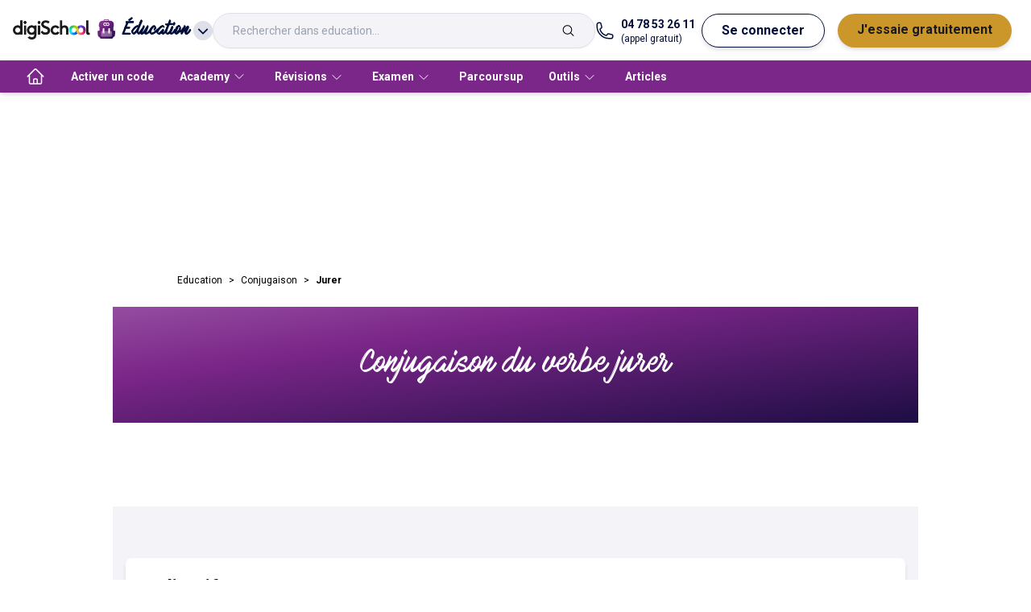

--- FILE ---
content_type: text/html; charset=utf-8
request_url: https://www.digischool.fr/education/conjugaison/jurer
body_size: 10524
content:
<!DOCTYPE html><html lang="fr" data-theme="education" class="tw-scroll-smooth"><head><meta charSet="utf-8"/><meta name="viewport" content="width=device-width"/><script type="application/ld+json">{"@context":"https://schema.org","@type":"SoftwareApplication","name":"digiSchool","operatingSystem":"Web, IOS, Android","applicationCategory":"EducationalApplication","offers":{"@type":"Offer","price":"0","priceCurrency":"EUR"},"aggregateRating":{"@type":"AggregateRating","reviewCount":"8789","ratingValue":"4.6"}}</script><meta name="twitter:card" content="summary_large_image"/><meta name="twitter:site" content="@site"/><meta name="twitter:creator" content="@handle"/><meta property="fb:app_id" content="421248398000974"/><meta property="og:url" content="https://www.digischool.fr/education/conjugaison/jurer"/><meta property="og:type" content="website"/><meta property="og:locale" content="fr_FR"/><meta property="og:site_name" content="digiSchool"/><link rel="canonical" href="https://www.digischool.fr/education/conjugaison/jurer"/><title>Conjugaison du verbe jurer</title><meta name="robots" content="index,follow"/><meta name="description" content="Découvrez la définition et la conjugaison du verbe jurer à tous les temps : indicatif, subjonctif, conditionnel, impératif, participe, infinitif et gérondif."/><meta property="og:title" content="Conjugaison du verbe jurer"/><meta property="og:description" content="Découvrez la définition et la conjugaison du verbe jurer à tous les temps : indicatif, subjonctif, conditionnel, impératif, participe, infinitif et gérondif."/><script type="application/ld+json">{"@context":"https://schema.org","@type":"BreadcrumbList","itemListElement":[{"@type":"ListItem","position":1,"item":"https://www.digischool.fr/education","name":"Education"},{"@type":"ListItem","position":2,"item":"https://www.digischool.fr/education/conjugaison","name":"Conjugaison"},{"@type":"ListItem","position":3,"item":"https://www.digischool.fr/education/conjugaison/jurer","name":"Jurer"}]}</script><meta name="next-head-count" content="18"/><meta http-equiv="X-UA-Compatible" content="IE=7"/><link rel="apple-touch-icon" sizes="180x180" href="/apple-touch-icon.png"/><link rel="icon" type="image/png" sizes="32x32" href="/favicon-32x32.png"/><link rel="icon" type="image/png" sizes="16x16" href="/favicon-16x16.png"/><link rel="manifest" href="/site.webmanifest"/><link rel="mask-icon" href="/safari-pinned-tab.svg" color="#5bbad5"/><meta name="msapplication-TileColor" content="#da532c"/><meta name="theme-color" content="#ffffff"/><meta name="robots" content="max-snippet:-1, max-image-preview:large, max-video-preview:-1"/><link data-next-font="" rel="preconnect" href="/" crossorigin="anonymous"/><script id="smart-ads-banner" data-nscript="beforeInteractive">
              !function(t,e,n,s,a,c,i,o,p){t.AppsFlyerSdkObject=a,t.AF=t.AF||function(){(t.AF.q=t.AF.q||[]).push([Date.now()].concat(Array.prototype.slice.call(arguments)))},t.AF.id=t.AF.id||i,t.AF.plugins={},o=e.createElement(n),p=e.getElementsByTagName(n)[0],o.async=1,o.src="https://websdk.appsflyer.com?"+(c.length>0?"st="+c.split(",").sort().join(",")+"&":"")+(i.length>0?"af_id="+i:""),p.parentNode.insertBefore(o,p)}(window,document,"script",0,"AF","banners",{banners: {key: "3e044a5a-d7f1-4ae8-b1b1-02a415d4710a"}});
              AF('banners', 'showBanner', { bannerZIndex: 999999999})              
            </script><link rel="preload" href="/_next/static/css/3f05e33f632fe797.css" as="style"/><link rel="stylesheet" href="/_next/static/css/3f05e33f632fe797.css" data-n-g=""/><noscript data-n-css=""></noscript><script defer="" nomodule="" src="/_next/static/chunks/polyfills-78c92fac7aa8fdd8.js"></script><script src="/_next/static/chunks/webpack-b09a2cd0a3168041.js" defer=""></script><script src="/_next/static/chunks/framework-f31184cf77bdb0a8.js" defer=""></script><script src="/_next/static/chunks/main-32f928583ed62040.js" defer=""></script><script src="/_next/static/chunks/pages/_app-9698e164b3dc45ee.js" defer=""></script><script src="/_next/static/chunks/7536-5b9880036246399f.js" defer=""></script><script src="/_next/static/chunks/8835-c909caa8e0916e82.js" defer=""></script><script src="/_next/static/chunks/8969-6934f13f541d67d0.js" defer=""></script><script src="/_next/static/chunks/4574-c8f6b4990c361f79.js" defer=""></script><script src="/_next/static/chunks/7742-50fe5822919cc5b1.js" defer=""></script><script src="/_next/static/chunks/pages/education/conjugaison/%5Bverb%5D-5aae3a0228916667.js" defer=""></script><script src="/_next/static/RltvwxIyoi9tr8eNcXjF7/_buildManifest.js" defer=""></script><script src="/_next/static/RltvwxIyoi9tr8eNcXjF7/_ssgManifest.js" defer=""></script></head><body><div id="__next"><div class="tw-fixed tw-top-12 tw-left-1/2 tw-translate-x-[-50%] tw-z-50 tw-w-[620px] tw-max-w-full tw-px-4"></div><nav id="menu" class="tw-flex tw-h-[75px] tw-w-full tw-select-none tw-items-center tw-gap-4 tw-bg-white tw-px-4 tw-shadow-md md:tw-gap-6"><div class="tw-relative tw-inline-block tw-text-left md:tw-hidden" data-headlessui-state=""><button class="tw-mx-2 tw-inline-flex tw-items-center tw-justify-between tw-gap-2 tw-py-4 tw-text-md tw-font-bold tw-text-common-blue tw-transition-all" id="headlessui-menu-button-:Rijphm:" type="button" aria-haspopup="menu" aria-expanded="false" data-headlessui-state=""><svg xmlns="http://www.w3.org/2000/svg" fill="none" viewBox="0 0 24 24" stroke-width="1.5" stroke="currentColor" aria-hidden="true" data-slot="icon" class="tw-w-8 tw-stroke-black"><path stroke-linecap="round" stroke-linejoin="round" d="M3.75 6.75h16.5M3.75 12h16.5m-16.5 5.25h16.5"></path></svg></button></div><a href="https://www.digischool.fr"><img alt="logo digischool" loading="lazy" width="188" height="48" decoding="async" data-nimg="1" class="tw-hidden tw-w-24 md:tw-block" style="color:transparent" srcSet="/_next/image?url=https%3A%2F%2Fdigischool-public.s3.eu-west-1.amazonaws.com%2FLogos%2Bproduits%2Bdigischool%2Fdigischool.png&amp;w=256&amp;q=75 1x, /_next/image?url=https%3A%2F%2Fdigischool-public.s3.eu-west-1.amazonaws.com%2FLogos%2Bproduits%2Bdigischool%2Fdigischool.png&amp;w=384&amp;q=75 2x" src="/_next/image?url=https%3A%2F%2Fdigischool-public.s3.eu-west-1.amazonaws.com%2FLogos%2Bproduits%2Bdigischool%2Fdigischool.png&amp;w=384&amp;q=75"/><img alt="logo digischool" loading="lazy" width="32" height="18" decoding="async" data-nimg="1" class="md:tw-hidden" style="color:transparent" srcSet="/_next/image?url=https%3A%2F%2Fdigischool-public.s3.eu-west-1.amazonaws.com%2FLogos%2Bproduits%2Bdigischool%2FInfini.webp&amp;w=32&amp;q=75 1x, /_next/image?url=https%3A%2F%2Fdigischool-public.s3.eu-west-1.amazonaws.com%2FLogos%2Bproduits%2Bdigischool%2FInfini.webp&amp;w=64&amp;q=75 2x" src="/_next/image?url=https%3A%2F%2Fdigischool-public.s3.eu-west-1.amazonaws.com%2FLogos%2Bproduits%2Bdigischool%2FInfini.webp&amp;w=64&amp;q=75"/></a><div class="tw-relative tw-inline-block tw-text-left" data-headlessui-state=""><button class="tw-inline-flex tw-h-10 tw-w-auto tw-items-center tw-justify-around  tw-text-md tw-font-bold tw-text-common-blue tw-transition-all" id="headlessui-menu-button-:Rmjphm:" type="button" aria-haspopup="menu" aria-expanded="false" data-headlessui-state=""><img id="client-logo" alt="Éducation" loading="lazy" width="24" height="24" decoding="async" data-nimg="1" class="tw-mx-2 tw-mb-1 tw-inline tw-w-6" style="color:transparent" src="https://digischool-public.s3.eu-west-1.amazonaws.com/Logos+produits+digischool/education.svg"/><span class="tw-inline tw-font-accent tw-text-lg" id="client-name">Éducation</span><svg xmlns="http://www.w3.org/2000/svg" viewBox="0 0 20 20" fill="currentColor" aria-hidden="true" data-slot="icon" class="tw-ml-1 tw-inline tw-h-6 tw-rounded-full tw-bg-grey-20"><path fill-rule="evenodd" d="M5.22 8.22a.75.75 0 0 1 1.06 0L10 11.94l3.72-3.72a.75.75 0 1 1 1.06 1.06l-4.25 4.25a.75.75 0 0 1-1.06 0L5.22 9.28a.75.75 0 0 1 0-1.06Z" clip-rule="evenodd"></path></svg></button></div><div class="tw-hidden tw-grow sm:tw-block md:tw-flex"><div tabindex="0" class="tw-relative tw-grow tw-justify-end md:tw-flex"><div class="tw-flex tw-h-11 tw-w-full tw-flex-nowrap tw-border tw-border-grey-20 tw-px-6 tw-py-3 tw-drop-shadow-sm 
        tw-rounded-full tw-bg-grey-10"><input placeholder="Rechercher dans education..." class="tw-body-xs-14-regular tw-mr-2 tw-h-full tw-w-full tw-text-grey-50 focus:tw-outline-none
        tw-bg-grey-10" value=""/><svg xmlns="http://www.w3.org/2000/svg" fill="none" viewBox="0 0 24 24" stroke-width="1.5" stroke="currentColor" aria-hidden="true" data-slot="icon" class="tw-h-full"><path stroke-linecap="round" stroke-linejoin="round" d="m21 21-5.197-5.197m0 0A7.5 7.5 0 1 0 5.196 5.196a7.5 7.5 0 0 0 10.607 10.607Z"></path></svg></div></div></div><div class="tw-flex tw-flex-1 tw-justify-end md:tw-hidden"><div class="tw-inline-block tw-text-left" data-headlessui-state=""><div><button class="tw-mx-2 tw-inline-flex tw-items-center tw-justify-between tw-py-2 tw-text-md tw-font-bold tw-text-common-blue tw-transition-all md:tw-rounded-full md:tw-border-[1px] md:tw-border-common-blue md:tw-bg-white md:tw-px-6 md:tw-shadow-md md:hover:tw-border-common-blue md:hover:tw-bg-common-blue md:hover:tw-text-white" id="headlessui-menu-button-:Rqjphm:" type="button" aria-haspopup="menu" aria-expanded="false" data-headlessui-state=""><svg width="21" height="20" viewBox="0 0 21 20" xmlns="http://www.w3.org/2000/svg" class="tw-fill-white tw-stroke-black tw-h-[20px] tw-w-[21px]"><path d="M8.08254 5.1554C7.36985 7.89184 4.97631 9.94249 2.07178 10.1307C2.17263 14.6758 5.87725 18.3333 10.4492 18.3333C15.0211 18.3333 18.8333 14.5817 18.8333 9.94921C18.8333 9.36427 18.7728 8.78606 18.6585 8.23473C17.5155 8.98104 16.1574 9.41806 14.6917 9.41806C11.7535 9.41806 9.22552 7.66996 8.08254 5.1554V5.1554Z" stroke-width="1.5" stroke-linecap="round" stroke-linejoin="round"></path><path d="M7.43038 2.16344C7.43038 2.16344 7.43038 2.14327 7.43038 2.12982C4.29053 3.34004 2.05835 6.37904 2.05835 9.94919C2.05835 10.0097 2.06507 10.0702 2.06507 10.1307C4.97632 9.93574 7.36987 7.89181 8.07583 5.15537" stroke-width="1.5" stroke-linecap="round" stroke-linejoin="round"></path><path d="M8.08252 5.15539C9.22551 7.66996 11.7468 9.41806 14.6917 9.41806C16.1574 9.41806 17.5222 8.98103 18.6585 8.23473C17.8651 4.42254 14.49 1.55835 10.4492 1.55835C9.63563 1.55835 8.85572 1.67937 8.10941 1.89452" stroke-width="1.5" stroke-linecap="round" stroke-linejoin="round"></path><path d="M7.43036 2.12984C7.65223 2.04244 7.87411 1.96848 8.10943 1.90125" stroke-width="1.5" stroke-linecap="round" stroke-linejoin="round"></path><path d="M8.81538 12.5714C8.81538 11.6233 8.1632 10.8569 7.35639 10.8569C6.54957 10.8569 5.8974 11.6233 5.8974 12.5714" stroke-width="1.5" stroke-linecap="round" stroke-linejoin="round"></path><path d="M14.8934 12.5714C14.8934 11.6233 14.2412 10.8569 13.4344 10.8569C12.6276 10.8569 11.9754 11.6233 11.9754 12.5714" stroke-width="1.5" stroke-linecap="round" stroke-linejoin="round"></path></svg></button></div></div></div><a href="tel:+04 78 53 26 11" class="tw-hidden tw-text-common-blue md:tw-grow-0 lg:tw-flex"><svg xmlns="http://www.w3.org/2000/svg" fill="none" viewBox="0 0 24 24" stroke-width="1.5" stroke="currentColor" aria-hidden="true" data-slot="icon" class="tw-mr-2 tw-w-6"><path stroke-linecap="round" stroke-linejoin="round" d="M2.25 6.75c0 8.284 6.716 15 15 15h2.25a2.25 2.25 0 0 0 2.25-2.25v-1.372c0-.516-.351-.966-.852-1.091l-4.423-1.106c-.44-.11-.902.055-1.173.417l-.97 1.293c-.282.376-.769.542-1.21.38a12.035 12.035 0 0 1-7.143-7.143c-.162-.441.004-.928.38-1.21l1.293-.97c.363-.271.527-.734.417-1.173L6.963 3.102a1.125 1.125 0 0 0-1.091-.852H4.5A2.25 2.25 0 0 0 2.25 4.5v2.25Z"></path></svg><div class="md:tw-flex md:tw-flex-col"><span class="tw-text-sm tw-font-bold">04 78 53 26 11</span><span class="tw-text-xs">(appel gratuit)</span></div></a><div class="tw-hidden md:tw-flex md:tw-grow-0"><button class="tw-mx-2 tw-py-2 tw-text-md tw-font-bold tw-text-common-blue tw-transition-all md:tw-rounded-full md:tw-border-[1px] md:tw-border-common-blue md:tw-bg-white md:tw-px-6 md:tw-shadow-md md:hover:tw-border-common-blue md:hover:tw-bg-common-blue md:hover:tw-text-white">Se connecter</button><a class="tw-mx-2 tw-flex tw-justify-between tw-py-2 tw-text-md tw-font-bold tw-text-premium-dark tw-transition-all md:tw-rounded-full md:tw-bg-premium-dark md:tw-px-6 md:tw-text-black md:tw-shadow-md md:hover:tw-text-white" href="https://www.digischool.fr/education/premium"><span>J&#x27;essaie gratuitement</span></a></div></nav><nav class="tw-relative tw-hidden tw-h-10 tw-items-center tw-bg-primary tw-px-4 tw-shadow-md md:tw-flex "><ul class="tw-flex tw-h-full tw-items-center"><li class="tw-h-full"><a class="tw-flex tw-h-full tw-items-center tw-px-4 tw-text-sm tw-font-bold tw-text-label-on-primary tw-transition-all tw-duration-300 hover:tw-bg-primary-dark" href="/education" aria-label="accueil"><svg xmlns="http://www.w3.org/2000/svg" fill="none" viewBox="0 0 24 24" stroke-width="1.5" stroke="currentColor" aria-hidden="true" data-slot="icon" class="tw-hidden tw-h-6 tw-w-6 tw-stroke-white md:tw-block"><path stroke-linecap="round" stroke-linejoin="round" d="m2.25 12 8.954-8.955c.44-.439 1.152-.439 1.591 0L21.75 12M4.5 9.75v10.125c0 .621.504 1.125 1.125 1.125H9.75v-4.875c0-.621.504-1.125 1.125-1.125h2.25c.621 0 1.125.504 1.125 1.125V21h4.125c.621 0 1.125-.504 1.125-1.125V9.75M8.25 21h8.25"></path></svg><span class="md:tw-hidden">Accueil</span></a></li><li class="tw-h-full"><a class="tw-flex tw-h-full tw-items-center tw-px-4 tw-text-sm tw-font-bold tw-text-label-on-primary tw-transition-all tw-duration-300 hover:tw-bg-primary-dark" href="/education/activation" aria-label="Activer un code">Activer un code</a></li><li class="tw-group tw-h-full"><a href="/academy" class="tw-flex tw-h-full tw-items-center tw-px-4 tw-text-sm tw-font-bold tw-text-label-on-primary tw-transition-all tw-duration-300 hover:tw-bg-primary-dark"><span>Academy</span><svg xmlns="http://www.w3.org/2000/svg" fill="none" viewBox="0 0 24 24" stroke-width="1.5" stroke="currentColor" aria-hidden="true" data-slot="icon" class="tw-mx-1 tw-inline tw-h-4 "><path stroke-linecap="round" stroke-linejoin="round" d="m19.5 8.25-7.5 7.5-7.5-7.5"></path></svg></a><div class="tw-pointer-events-none tw-absolute tw-left-0 tw-z-20 tw-flex tw-w-full tw-translate-y-10 tw-flex-wrap tw-bg-white  tw-px-8 tw-pt-8 tw-opacity-0 tw-shadow-md tw-transition-all group-hover:tw-pointer-events-auto group-hover:tw-translate-y-0 group-hover:tw-opacity-100"><ul class="tw-mb-8 tw-mr-8 tw-pr-8 last:tw-mr-0"><li class="tw-mb-4 tw-text-md tw-font-bold tw-text-label-on-white">Rejoins la communauté !<ul class="tw-mt-4 tw-grid tw-grid-flow-col tw-grid-rows-5 tw-gap-x-4"><li class="tw-w-full tw-border-t-[1px] tw-border-grey-20 tw-text-sm tw-text-black last:tw-border-b-[1px] fifth:tw-border-b-[1px]"><a class="tw-block tw-w-[174px] tw-py-2 tw-pr-1 tw-transition-all hover:tw-pl-1 hover:tw-pr-0" href="/academy">Voir les devoirs</a></li><li class="tw-w-full tw-border-t-[1px] tw-border-grey-20 tw-text-sm tw-text-black last:tw-border-b-[1px] fifth:tw-border-b-[1px]"><a class="tw-block tw-w-[174px] tw-py-2 tw-pr-1 tw-transition-all hover:tw-pl-1 hover:tw-pr-0" href="/academy/poser-une-question">Pose une question</a></li><li class="tw-w-full tw-border-t-[1px] tw-border-grey-20 tw-text-sm tw-text-black last:tw-border-b-[1px] fifth:tw-border-b-[1px]"><a class="tw-block tw-w-[174px] tw-py-2 tw-pr-1 tw-transition-all hover:tw-pl-1 hover:tw-pr-0" href="/academy/poster-une-ressource">Poste une ressource</a></li></ul></li></ul></div></li><li class="tw-group tw-h-full"><button class="tw-h-full tw-px-4 tw-text-sm tw-font-bold tw-text-label-on-primary tw-transition-all tw-duration-300 hover:tw-bg-primary-dark"><span>Révisions</span><svg xmlns="http://www.w3.org/2000/svg" fill="none" viewBox="0 0 24 24" stroke-width="1.5" stroke="currentColor" aria-hidden="true" data-slot="icon" class="tw-mx-1 tw-inline tw-h-4 "><path stroke-linecap="round" stroke-linejoin="round" d="m19.5 8.25-7.5 7.5-7.5-7.5"></path></svg></button><div class="tw-pointer-events-none tw-absolute tw-left-0 tw-z-20 tw-flex tw-w-full tw-translate-y-10 tw-flex-wrap tw-bg-white  tw-px-8 tw-pt-8 tw-opacity-0 tw-shadow-md tw-transition-all group-hover:tw-pointer-events-auto group-hover:tw-translate-y-0 group-hover:tw-opacity-100"><ul class="tw-mb-8 tw-mr-8 tw-pr-8 last:tw-mr-0"><li class="tw-mb-4 tw-text-md tw-font-bold tw-text-label-on-white">Primaire<ul class="tw-mt-4 tw-grid tw-grid-flow-col tw-grid-rows-5 tw-gap-x-4"><li class="tw-w-full tw-border-t-[1px] tw-border-grey-20 tw-text-sm tw-text-black last:tw-border-b-[1px] fifth:tw-border-b-[1px]"><a class="tw-block tw-w-[174px] tw-py-2 tw-pr-1 tw-transition-all hover:tw-pl-1 hover:tw-pr-0" href="/primaire/cp">CP</a></li><li class="tw-w-full tw-border-t-[1px] tw-border-grey-20 tw-text-sm tw-text-black last:tw-border-b-[1px] fifth:tw-border-b-[1px]"><a class="tw-block tw-w-[174px] tw-py-2 tw-pr-1 tw-transition-all hover:tw-pl-1 hover:tw-pr-0" href="/primaire/ce1">CE1</a></li><li class="tw-w-full tw-border-t-[1px] tw-border-grey-20 tw-text-sm tw-text-black last:tw-border-b-[1px] fifth:tw-border-b-[1px]"><a class="tw-block tw-w-[174px] tw-py-2 tw-pr-1 tw-transition-all hover:tw-pl-1 hover:tw-pr-0" href="/primaire/ce2">CE2</a></li><li class="tw-w-full tw-border-t-[1px] tw-border-grey-20 tw-text-sm tw-text-black last:tw-border-b-[1px] fifth:tw-border-b-[1px]"><a class="tw-block tw-w-[174px] tw-py-2 tw-pr-1 tw-transition-all hover:tw-pl-1 hover:tw-pr-0" href="/primaire/cm1">CM1</a></li><li class="tw-w-full tw-border-t-[1px] tw-border-grey-20 tw-text-sm tw-text-black last:tw-border-b-[1px] fifth:tw-border-b-[1px]"><a class="tw-block tw-w-[174px] tw-py-2 tw-pr-1 tw-transition-all hover:tw-pl-1 hover:tw-pr-0" href="/primaire/cm2">CM2</a></li></ul></li></ul><ul class="tw-mb-8 tw-mr-8 tw-pr-8 last:tw-mr-0"><li class="tw-mb-4 tw-text-md tw-font-bold tw-text-label-on-white">Collège<ul class="tw-mt-4 tw-grid tw-grid-flow-col tw-grid-rows-5 tw-gap-x-4"><li class="tw-w-full tw-border-t-[1px] tw-border-grey-20 tw-text-sm tw-text-black last:tw-border-b-[1px] fifth:tw-border-b-[1px]"><a class="tw-block tw-w-[174px] tw-py-2 tw-pr-1 tw-transition-all hover:tw-pl-1 hover:tw-pr-0" href="/college/sixieme">Sixième</a></li><li class="tw-w-full tw-border-t-[1px] tw-border-grey-20 tw-text-sm tw-text-black last:tw-border-b-[1px] fifth:tw-border-b-[1px]"><a class="tw-block tw-w-[174px] tw-py-2 tw-pr-1 tw-transition-all hover:tw-pl-1 hover:tw-pr-0" href="/college/cinquieme">Cinquième</a></li><li class="tw-w-full tw-border-t-[1px] tw-border-grey-20 tw-text-sm tw-text-black last:tw-border-b-[1px] fifth:tw-border-b-[1px]"><a class="tw-block tw-w-[174px] tw-py-2 tw-pr-1 tw-transition-all hover:tw-pl-1 hover:tw-pr-0" href="/college/quatrieme">Quatrième</a></li><li class="tw-w-full tw-border-t-[1px] tw-border-grey-20 tw-text-sm tw-text-black last:tw-border-b-[1px] fifth:tw-border-b-[1px]"><a class="tw-block tw-w-[174px] tw-py-2 tw-pr-1 tw-transition-all hover:tw-pl-1 hover:tw-pr-0" href="/college/troisieme">Troisième</a></li></ul></li></ul><ul class="tw-mb-8 tw-mr-8 tw-pr-8 last:tw-mr-0"><li class="tw-mb-4 tw-text-md tw-font-bold tw-text-label-on-white">Lycée<ul class="tw-mt-4 tw-grid tw-grid-flow-col tw-grid-rows-5 tw-gap-x-4"><li class="tw-w-full tw-border-t-[1px] tw-border-grey-20 tw-text-sm tw-text-black last:tw-border-b-[1px] fifth:tw-border-b-[1px]"><a class="tw-block tw-w-[174px] tw-py-2 tw-pr-1 tw-transition-all hover:tw-pl-1 hover:tw-pr-0" href="/lycee/seconde">Seconde</a></li><li class="tw-w-full tw-border-t-[1px] tw-border-grey-20 tw-text-sm tw-text-black last:tw-border-b-[1px] fifth:tw-border-b-[1px]"><a class="tw-block tw-w-[174px] tw-py-2 tw-pr-1 tw-transition-all hover:tw-pl-1 hover:tw-pr-0" href="/lycee/premiere-generale">Première générale</a></li><li class="tw-w-full tw-border-t-[1px] tw-border-grey-20 tw-text-sm tw-text-black last:tw-border-b-[1px] fifth:tw-border-b-[1px]"><a class="tw-block tw-w-[174px] tw-py-2 tw-pr-1 tw-transition-all hover:tw-pl-1 hover:tw-pr-0" href="/lycee/premiere-stmg">Première STMG</a></li><li class="tw-w-full tw-border-t-[1px] tw-border-grey-20 tw-text-sm tw-text-black last:tw-border-b-[1px] fifth:tw-border-b-[1px]"><a class="tw-block tw-w-[174px] tw-py-2 tw-pr-1 tw-transition-all hover:tw-pl-1 hover:tw-pr-0" href="/lycee/premiere-stl">Première STL</a></li><li class="tw-w-full tw-border-t-[1px] tw-border-grey-20 tw-text-sm tw-text-black last:tw-border-b-[1px] fifth:tw-border-b-[1px]"><a class="tw-block tw-w-[174px] tw-py-2 tw-pr-1 tw-transition-all hover:tw-pl-1 hover:tw-pr-0" href="/lycee/premiere-st2s">Première ST2S</a></li><li class="tw-w-full tw-border-t-[1px] tw-border-grey-20 tw-text-sm tw-text-black last:tw-border-b-[1px] fifth:tw-border-b-[1px]"><a class="tw-block tw-w-[174px] tw-py-2 tw-pr-1 tw-transition-all hover:tw-pl-1 hover:tw-pr-0" href="/lycee/premiere-sti2d">Première STI2D</a></li><li class="tw-w-full tw-border-t-[1px] tw-border-grey-20 tw-text-sm tw-text-black last:tw-border-b-[1px] fifth:tw-border-b-[1px]"><a class="tw-block tw-w-[174px] tw-py-2 tw-pr-1 tw-transition-all hover:tw-pl-1 hover:tw-pr-0" href="/lycee/bac-pro">Bac professionnel</a></li><li class="tw-w-full tw-border-t-[1px] tw-border-grey-20 tw-text-sm tw-text-black last:tw-border-b-[1px] fifth:tw-border-b-[1px]"><a class="tw-block tw-w-[174px] tw-py-2 tw-pr-1 tw-transition-all hover:tw-pl-1 hover:tw-pr-0" href="/lycee/terminale-generale">Terminale générale</a></li><li class="tw-w-full tw-border-t-[1px] tw-border-grey-20 tw-text-sm tw-text-black last:tw-border-b-[1px] fifth:tw-border-b-[1px]"><a class="tw-block tw-w-[174px] tw-py-2 tw-pr-1 tw-transition-all hover:tw-pl-1 hover:tw-pr-0" href="/lycee/terminale-stmg">Terminale STMG</a></li><li class="tw-w-full tw-border-t-[1px] tw-border-grey-20 tw-text-sm tw-text-black last:tw-border-b-[1px] fifth:tw-border-b-[1px]"><a class="tw-block tw-w-[174px] tw-py-2 tw-pr-1 tw-transition-all hover:tw-pl-1 hover:tw-pr-0" href="/lycee/terminale-stl">Terminale STL</a></li><li class="tw-w-full tw-border-t-[1px] tw-border-grey-20 tw-text-sm tw-text-black last:tw-border-b-[1px] fifth:tw-border-b-[1px]"><a class="tw-block tw-w-[174px] tw-py-2 tw-pr-1 tw-transition-all hover:tw-pl-1 hover:tw-pr-0" href="/lycee/terminale-st2s">Terminale ST2S</a></li><li class="tw-w-full tw-border-t-[1px] tw-border-grey-20 tw-text-sm tw-text-black last:tw-border-b-[1px] fifth:tw-border-b-[1px]"><a class="tw-block tw-w-[174px] tw-py-2 tw-pr-1 tw-transition-all hover:tw-pl-1 hover:tw-pr-0" href="/lycee/terminale-sti2d">Terminale STI2D</a></li></ul></li></ul><ul class="tw-mb-8 tw-mr-8 tw-pr-8 last:tw-mr-0"><li class="tw-mb-4 tw-text-md tw-font-bold tw-text-label-on-white">BTS<ul class="tw-mt-4 tw-grid tw-grid-flow-col tw-grid-rows-5 tw-gap-x-4"><li class="tw-w-full tw-border-t-[1px] tw-border-grey-20 tw-text-sm tw-text-black last:tw-border-b-[1px] fifth:tw-border-b-[1px]"><a class="tw-block tw-w-[174px] tw-py-2 tw-pr-1 tw-transition-all hover:tw-pl-1 hover:tw-pr-0" href="/bts/banque">BTS banque</a></li><li class="tw-w-full tw-border-t-[1px] tw-border-grey-20 tw-text-sm tw-text-black last:tw-border-b-[1px] fifth:tw-border-b-[1px]"><a class="tw-block tw-w-[174px] tw-py-2 tw-pr-1 tw-transition-all hover:tw-pl-1 hover:tw-pr-0" href="/bts/ci">BTS CI</a></li><li class="tw-w-full tw-border-t-[1px] tw-border-grey-20 tw-text-sm tw-text-black last:tw-border-b-[1px] fifth:tw-border-b-[1px]"><a class="tw-block tw-w-[174px] tw-py-2 tw-pr-1 tw-transition-all hover:tw-pl-1 hover:tw-pr-0" href="/bts/communication">BTS communication</a></li><li class="tw-w-full tw-border-t-[1px] tw-border-grey-20 tw-text-sm tw-text-black last:tw-border-b-[1px] fifth:tw-border-b-[1px]"><a class="tw-block tw-w-[174px] tw-py-2 tw-pr-1 tw-transition-all hover:tw-pl-1 hover:tw-pr-0" href="/bts/cg">BTS CG</a></li><li class="tw-w-full tw-border-t-[1px] tw-border-grey-20 tw-text-sm tw-text-black last:tw-border-b-[1px] fifth:tw-border-b-[1px]"><a class="tw-block tw-w-[174px] tw-py-2 tw-pr-1 tw-transition-all hover:tw-pl-1 hover:tw-pr-0" href="/bts/gpme">BTS GPME</a></li><li class="tw-w-full tw-border-t-[1px] tw-border-grey-20 tw-text-sm tw-text-black last:tw-border-b-[1px] fifth:tw-border-b-[1px]"><a class="tw-block tw-w-[174px] tw-py-2 tw-pr-1 tw-transition-all hover:tw-pl-1 hover:tw-pr-0" href="/bts/btsa-gemeau">BTSA GEMEAU</a></li><li class="tw-w-full tw-border-t-[1px] tw-border-grey-20 tw-text-sm tw-text-black last:tw-border-b-[1px] fifth:tw-border-b-[1px]"><a class="tw-block tw-w-[174px] tw-py-2 tw-pr-1 tw-transition-all hover:tw-pl-1 hover:tw-pr-0" href="/bts/mco">BTS MCO</a></li><li class="tw-w-full tw-border-t-[1px] tw-border-grey-20 tw-text-sm tw-text-black last:tw-border-b-[1px] fifth:tw-border-b-[1px]"><a class="tw-block tw-w-[174px] tw-py-2 tw-pr-1 tw-transition-all hover:tw-pl-1 hover:tw-pr-0" href="/bts/mhr">BTS MHR</a></li><li class="tw-w-full tw-border-t-[1px] tw-border-grey-20 tw-text-sm tw-text-black last:tw-border-b-[1px] fifth:tw-border-b-[1px]"><a class="tw-block tw-w-[174px] tw-py-2 tw-pr-1 tw-transition-all hover:tw-pl-1 hover:tw-pr-0" href="/bts/ndrc">BTS NDRC</a></li><li class="tw-w-full tw-border-t-[1px] tw-border-grey-20 tw-text-sm tw-text-black last:tw-border-b-[1px] fifth:tw-border-b-[1px]"><a class="tw-block tw-w-[174px] tw-py-2 tw-pr-1 tw-transition-all hover:tw-pl-1 hover:tw-pr-0" href="/bts/sam">BTS SAM</a></li><li class="tw-w-full tw-border-t-[1px] tw-border-grey-20 tw-text-sm tw-text-black last:tw-border-b-[1px] fifth:tw-border-b-[1px]"><a class="tw-block tw-w-[174px] tw-py-2 tw-pr-1 tw-transition-all hover:tw-pl-1 hover:tw-pr-0" href="/bts/tourisme">BTS tourisme</a></li></ul></li></ul></div></li><li class="tw-group tw-h-full"><button class="tw-h-full tw-px-4 tw-text-sm tw-font-bold tw-text-label-on-primary tw-transition-all tw-duration-300 hover:tw-bg-primary-dark"><span>Examen</span><svg xmlns="http://www.w3.org/2000/svg" fill="none" viewBox="0 0 24 24" stroke-width="1.5" stroke="currentColor" aria-hidden="true" data-slot="icon" class="tw-mx-1 tw-inline tw-h-4 "><path stroke-linecap="round" stroke-linejoin="round" d="m19.5 8.25-7.5 7.5-7.5-7.5"></path></svg></button><div class="tw-pointer-events-none tw-absolute tw-left-0 tw-z-20 tw-flex tw-w-full tw-translate-y-10 tw-flex-wrap tw-bg-white  tw-px-8 tw-pt-8 tw-opacity-0 tw-shadow-md tw-transition-all group-hover:tw-pointer-events-auto group-hover:tw-translate-y-0 group-hover:tw-opacity-100"><ul class="tw-mb-8 tw-mr-8 tw-pr-8 last:tw-mr-0"><li class="tw-mb-4 tw-text-md tw-font-bold tw-text-label-on-white">Présentation<ul class="tw-mt-4 tw-grid tw-grid-flow-col tw-grid-rows-5 tw-gap-x-4"><li class="tw-w-full tw-border-t-[1px] tw-border-grey-20 tw-text-sm tw-text-black last:tw-border-b-[1px] fifth:tw-border-b-[1px]"><a class="tw-block tw-w-[174px] tw-py-2 tw-pr-1 tw-transition-all hover:tw-pl-1 hover:tw-pr-0" href="/lycee/bac">Bac général</a></li><li class="tw-w-full tw-border-t-[1px] tw-border-grey-20 tw-text-sm tw-text-black last:tw-border-b-[1px] fifth:tw-border-b-[1px]"><a class="tw-block tw-w-[174px] tw-py-2 tw-pr-1 tw-transition-all hover:tw-pl-1 hover:tw-pr-0" href="/college/dnb">Brevet</a></li></ul></li></ul><ul class="tw-mb-8 tw-mr-8 tw-pr-8 last:tw-mr-0"><li class="tw-mb-4 tw-text-md tw-font-bold tw-text-label-on-white">Annales<ul class="tw-mt-4 tw-grid tw-grid-flow-col tw-grid-rows-5 tw-gap-x-4"><li class="tw-w-full tw-border-t-[1px] tw-border-grey-20 tw-text-sm tw-text-black last:tw-border-b-[1px] fifth:tw-border-b-[1px]"><a class="tw-block tw-w-[174px] tw-py-2 tw-pr-1 tw-transition-all hover:tw-pl-1 hover:tw-pr-0" href="/lycee/annales">Bac général</a></li><li class="tw-w-full tw-border-t-[1px] tw-border-grey-20 tw-text-sm tw-text-black last:tw-border-b-[1px] fifth:tw-border-b-[1px]"><a class="tw-block tw-w-[174px] tw-py-2 tw-pr-1 tw-transition-all hover:tw-pl-1 hover:tw-pr-0" href="/college/annales">Brevet</a></li></ul></li></ul><ul class="tw-mb-8 tw-mr-8 tw-pr-8 last:tw-mr-0"><li class="tw-mb-4 tw-text-md tw-font-bold tw-text-label-on-white">Simulateurs de notes<ul class="tw-mt-4 tw-grid tw-grid-flow-col tw-grid-rows-5 tw-gap-x-4"><li class="tw-w-full tw-border-t-[1px] tw-border-grey-20 tw-text-sm tw-text-black last:tw-border-b-[1px] fifth:tw-border-b-[1px]"><a class="tw-block tw-w-[174px] tw-py-2 tw-pr-1 tw-transition-all hover:tw-pl-1 hover:tw-pr-0" href="/lycee/simulateur-note-bac-general">Bac général</a></li><li class="tw-w-full tw-border-t-[1px] tw-border-grey-20 tw-text-sm tw-text-black last:tw-border-b-[1px] fifth:tw-border-b-[1px]"><a class="tw-block tw-w-[174px] tw-py-2 tw-pr-1 tw-transition-all hover:tw-pl-1 hover:tw-pr-0" href="/lycee/simulateur-note-bac-techno">Bac technologique</a></li><li class="tw-w-full tw-border-t-[1px] tw-border-grey-20 tw-text-sm tw-text-black last:tw-border-b-[1px] fifth:tw-border-b-[1px]"><a class="tw-block tw-w-[174px] tw-py-2 tw-pr-1 tw-transition-all hover:tw-pl-1 hover:tw-pr-0" href="/college/simulateur-note-brevet-college">Brevet</a></li></ul></li></ul><ul class="tw-mb-8 tw-mr-8 tw-pr-8 last:tw-mr-0"><li class="tw-mb-4 tw-text-md tw-font-bold tw-text-label-on-white">Dates d&#x27;examen<ul class="tw-mt-4 tw-grid tw-grid-flow-col tw-grid-rows-5 tw-gap-x-4"><li class="tw-w-full tw-border-t-[1px] tw-border-grey-20 tw-text-sm tw-text-black last:tw-border-b-[1px] fifth:tw-border-b-[1px]"><a class="tw-block tw-w-[174px] tw-py-2 tw-pr-1 tw-transition-all hover:tw-pl-1 hover:tw-pr-0" href="/lycee/dates-bac-general">Bac général</a></li><li class="tw-w-full tw-border-t-[1px] tw-border-grey-20 tw-text-sm tw-text-black last:tw-border-b-[1px] fifth:tw-border-b-[1px]"><a class="tw-block tw-w-[174px] tw-py-2 tw-pr-1 tw-transition-all hover:tw-pl-1 hover:tw-pr-0" href="/lycee/dates-bac-techno">Bac technologique</a></li><li class="tw-w-full tw-border-t-[1px] tw-border-grey-20 tw-text-sm tw-text-black last:tw-border-b-[1px] fifth:tw-border-b-[1px]"><a class="tw-block tw-w-[174px] tw-py-2 tw-pr-1 tw-transition-all hover:tw-pl-1 hover:tw-pr-0" href="/college/dates-brevet">Brevet</a></li></ul></li></ul><ul class="tw-mb-8 tw-mr-8 tw-pr-8 last:tw-mr-0"><li class="tw-mb-4 tw-text-md tw-font-bold tw-text-label-on-white">Sujets probables<ul class="tw-mt-4 tw-grid tw-grid-flow-col tw-grid-rows-5 tw-gap-x-4"><li class="tw-w-full tw-border-t-[1px] tw-border-grey-20 tw-text-sm tw-text-black last:tw-border-b-[1px] fifth:tw-border-b-[1px]"><a class="tw-block tw-w-[174px] tw-py-2 tw-pr-1 tw-transition-all hover:tw-pl-1 hover:tw-pr-0" href="/lycee/sujets-probables-bac-general">Bac général</a></li><li class="tw-w-full tw-border-t-[1px] tw-border-grey-20 tw-text-sm tw-text-black last:tw-border-b-[1px] fifth:tw-border-b-[1px]"><a class="tw-block tw-w-[174px] tw-py-2 tw-pr-1 tw-transition-all hover:tw-pl-1 hover:tw-pr-0" href="/lycee/sujets-probables-bac-techno">Bac technologique</a></li><li class="tw-w-full tw-border-t-[1px] tw-border-grey-20 tw-text-sm tw-text-black last:tw-border-b-[1px] fifth:tw-border-b-[1px]"><a class="tw-block tw-w-[174px] tw-py-2 tw-pr-1 tw-transition-all hover:tw-pl-1 hover:tw-pr-0" href="/college/sujets-probables-brevet">Brevet</a></li></ul></li></ul></div></li><li class="tw-h-full"><a class="tw-flex tw-h-full tw-items-center tw-px-4 tw-text-sm tw-font-bold tw-text-label-on-primary tw-transition-all tw-duration-300 hover:tw-bg-primary-dark" href="/orientation/parcoursup" aria-label="Parcoursup">Parcoursup</a></li><li class="tw-group tw-h-full"><button class="tw-h-full tw-px-4 tw-text-sm tw-font-bold tw-text-label-on-primary tw-transition-all tw-duration-300 hover:tw-bg-primary-dark"><span>Outils</span><svg xmlns="http://www.w3.org/2000/svg" fill="none" viewBox="0 0 24 24" stroke-width="1.5" stroke="currentColor" aria-hidden="true" data-slot="icon" class="tw-mx-1 tw-inline tw-h-4 "><path stroke-linecap="round" stroke-linejoin="round" d="m19.5 8.25-7.5 7.5-7.5-7.5"></path></svg></button><div class="tw-pointer-events-none tw-absolute tw-left-0 tw-z-20 tw-flex tw-w-full tw-translate-y-10 tw-flex-wrap tw-bg-white  tw-px-8 tw-pt-8 tw-opacity-0 tw-shadow-md tw-transition-all group-hover:tw-pointer-events-auto group-hover:tw-translate-y-0 group-hover:tw-opacity-100"><ul class="tw-mb-8 tw-mr-8 tw-pr-8 last:tw-mr-0"><li class="tw-mb-4 tw-text-md tw-font-bold tw-text-label-on-white">Aides au calcul<ul class="tw-mt-4 tw-grid tw-grid-flow-col tw-grid-rows-5 tw-gap-x-4"><li class="tw-w-full tw-border-t-[1px] tw-border-grey-20 tw-text-sm tw-text-black last:tw-border-b-[1px] fifth:tw-border-b-[1px]"><a class="tw-block tw-w-[174px] tw-py-2 tw-pr-1 tw-transition-all hover:tw-pl-1 hover:tw-pr-0" href="/education/calcul-aire">Calculer une aire</a></li><li class="tw-w-full tw-border-t-[1px] tw-border-grey-20 tw-text-sm tw-text-black last:tw-border-b-[1px] fifth:tw-border-b-[1px]"><a class="tw-block tw-w-[174px] tw-py-2 tw-pr-1 tw-transition-all hover:tw-pl-1 hover:tw-pr-0" href="/education/resoudre-equation-second-degre">Calculer une équation du second degré</a></li><li class="tw-w-full tw-border-t-[1px] tw-border-grey-20 tw-text-sm tw-text-black last:tw-border-b-[1px] fifth:tw-border-b-[1px]"><a class="tw-block tw-w-[174px] tw-py-2 tw-pr-1 tw-transition-all hover:tw-pl-1 hover:tw-pr-0" href="/education/calcul-masse-molaire">Calculer une masse molaire</a></li><li class="tw-w-full tw-border-t-[1px] tw-border-grey-20 tw-text-sm tw-text-black last:tw-border-b-[1px] fifth:tw-border-b-[1px]"><a class="tw-block tw-w-[174px] tw-py-2 tw-pr-1 tw-transition-all hover:tw-pl-1 hover:tw-pr-0" href="/education/moyenne-ponderee">Calculer une moyenne pondérée</a></li><li class="tw-w-full tw-border-t-[1px] tw-border-grey-20 tw-text-sm tw-text-black last:tw-border-b-[1px] fifth:tw-border-b-[1px]"><a class="tw-block tw-w-[174px] tw-py-2 tw-pr-1 tw-transition-all hover:tw-pl-1 hover:tw-pr-0" href="/education/calcul-perimetre">Calculer un perimètre</a></li><li class="tw-w-full tw-border-t-[1px] tw-border-grey-20 tw-text-sm tw-text-black last:tw-border-b-[1px] fifth:tw-border-b-[1px]"><a class="tw-block tw-w-[174px] tw-py-2 tw-pr-1 tw-transition-all hover:tw-pl-1 hover:tw-pr-0" href="/education/calcul-pourcentage">Calculer un pourcentage</a></li><li class="tw-w-full tw-border-t-[1px] tw-border-grey-20 tw-text-sm tw-text-black last:tw-border-b-[1px] fifth:tw-border-b-[1px]"><a class="tw-block tw-w-[174px] tw-py-2 tw-pr-1 tw-transition-all hover:tw-pl-1 hover:tw-pr-0" href="/education/taux-evolution">Calculer un taux d&#x27;évolution</a></li><li class="tw-w-full tw-border-t-[1px] tw-border-grey-20 tw-text-sm tw-text-black last:tw-border-b-[1px] fifth:tw-border-b-[1px]"><a class="tw-block tw-w-[174px] tw-py-2 tw-pr-1 tw-transition-all hover:tw-pl-1 hover:tw-pr-0" href="/education/convertisseur-unites-mesures">Convertir des unités de mesure</a></li><li class="tw-w-full tw-border-t-[1px] tw-border-grey-20 tw-text-sm tw-text-black last:tw-border-b-[1px] fifth:tw-border-b-[1px]"><a class="tw-block tw-w-[174px] tw-py-2 tw-pr-1 tw-transition-all hover:tw-pl-1 hover:tw-pr-0" href="/education/calcul-volume">Calculer un volume</a></li></ul></li></ul><ul class="tw-mb-8 tw-mr-8 tw-pr-8 last:tw-mr-0"><li class="tw-mb-4 tw-text-md tw-font-bold tw-text-label-on-white">Kit d’apprentissage<ul class="tw-mt-4 tw-grid tw-grid-flow-col tw-grid-rows-5 tw-gap-x-4"><li class="tw-w-full tw-border-t-[1px] tw-border-grey-20 tw-text-sm tw-text-black last:tw-border-b-[1px] fifth:tw-border-b-[1px]"><a class="tw-block tw-w-[174px] tw-py-2 tw-pr-1 tw-transition-all hover:tw-pl-1 hover:tw-pr-0" href="/primaire/abecedaire">Abécédaire</a></li><li class="tw-w-full tw-border-t-[1px] tw-border-grey-20 tw-text-sm tw-text-black last:tw-border-b-[1px] fifth:tw-border-b-[1px]"><a class="tw-block tw-w-[174px] tw-py-2 tw-pr-1 tw-transition-all hover:tw-pl-1 hover:tw-pr-0" href="/education/tables-de-multiplication">Tables de multiplication</a></li><li class="tw-w-full tw-border-t-[1px] tw-border-grey-20 tw-text-sm tw-text-black last:tw-border-b-[1px] fifth:tw-border-b-[1px]"><a class="tw-block tw-w-[174px] tw-py-2 tw-pr-1 tw-transition-all hover:tw-pl-1 hover:tw-pr-0" href="/education/verbes-irreguliers-anglais">Verbes irréguliers anglais</a></li><li class="tw-w-full tw-border-t-[1px] tw-border-grey-20 tw-text-sm tw-text-black last:tw-border-b-[1px] fifth:tw-border-b-[1px]"><a class="tw-block tw-w-[174px] tw-py-2 tw-pr-1 tw-transition-all hover:tw-pl-1 hover:tw-pr-0" href="/education/conjugaison">Conjugueur</a></li><li class="tw-w-full tw-border-t-[1px] tw-border-grey-20 tw-text-sm tw-text-black last:tw-border-b-[1px] fifth:tw-border-b-[1px]"><a class="tw-block tw-w-[174px] tw-py-2 tw-pr-1 tw-transition-all hover:tw-pl-1 hover:tw-pr-0" href="/college/flashcards">Flashcards Collège</a></li><li class="tw-w-full tw-border-t-[1px] tw-border-grey-20 tw-text-sm tw-text-black last:tw-border-b-[1px] fifth:tw-border-b-[1px]"><a class="tw-block tw-w-[174px] tw-py-2 tw-pr-1 tw-transition-all hover:tw-pl-1 hover:tw-pr-0" href="/lycee/flashcards">Flashcards Lycée</a></li></ul></li></ul><ul class="tw-mb-8 tw-mr-8 tw-pr-8 last:tw-mr-0"><li class="tw-mb-4 tw-text-md tw-font-bold tw-text-label-on-white">Classements<ul class="tw-mt-4 tw-grid tw-grid-flow-col tw-grid-rows-5 tw-gap-x-4"><li class="tw-w-full tw-border-t-[1px] tw-border-grey-20 tw-text-sm tw-text-black last:tw-border-b-[1px] fifth:tw-border-b-[1px]"><a class="tw-block tw-w-[174px] tw-py-2 tw-pr-1 tw-transition-all hover:tw-pl-1 hover:tw-pr-0" href="/college/classement">Collèges</a></li><li class="tw-w-full tw-border-t-[1px] tw-border-grey-20 tw-text-sm tw-text-black last:tw-border-b-[1px] fifth:tw-border-b-[1px]"><a class="tw-block tw-w-[174px] tw-py-2 tw-pr-1 tw-transition-all hover:tw-pl-1 hover:tw-pr-0" href="/lycee/classement">Lycées</a></li></ul></li></ul></div></li><li class="tw-h-full"><a class="tw-flex tw-h-full tw-items-center tw-px-4 tw-text-sm tw-font-bold tw-text-label-on-primary tw-transition-all tw-duration-300 hover:tw-bg-primary-dark" href="/articles" aria-label="Articles">Articles</a></li></ul></nav><div id="disppub-maincontainer" class="tw-mx-auto tw-max-w-[1000px] tw-bg-white md:tw-mt-[200px]"><nav class="tw-container tw-mx-4 tw-overflow-x-auto tw-py-6 md:tw-mx-auto" aria-label="Breadcrumb"><ul class="tw-body-xxs-12-regular tw-ml-0 tw-flex tw-flex-row tw-whitespace-nowrap md:tw-ml-20"><li class="after:tw-inline-block after:tw-px-2 after:tw-content-[&#x27;&gt;&#x27;]"><a href="/education">Education</a></li><li class="after:tw-inline-block after:tw-px-2 after:tw-content-[&#x27;&gt;&#x27;]"><a href="/education/conjugaison">Conjugaison</a></li><li class="tw-font-bold">Jurer</li></ul></nav><div class="tw-flex tw-h-36 tw-w-full tw-flex-col tw-items-center tw-justify-center tw-bg-gradient-to-br tw-from-gradient-1-from tw-to-gradient-1-to tw-px-4"><h1 class="tw-headings-h3-36-regular tw-text-center tw-font-accent tw-text-label-on-primary">Conjugaison du verbe jurer</h1></div><div class="tw-flex tw-justify-center tw-pb-16 tw-pt-4 md:tw-pt-10"><div class="tw-container tw-px-3 tw-text-center md:tw-px-36"></div></div><div class="tw-relative tw-flex tw-flex-col tw-items-center tw-bg-grey-10 tw-px-4 tw-pb-12 tw-pt-8 md:tw-pb-14 md:tw-pt-10"><div class="tw-flex tw-flex-row tw-flex-wrap"><div class="tw-w-full"><div class="  group-odd/modedemi:tw-pl-2 group-even/modedemi:tw-pr-2"><h2 class="tw-body-xxl-24-bold tw-my-6 tw-w-full tw-rounded-lg tw-bg-white tw-px-6 tw-py-5 tw-shadow-md">Indicatif</h2><div class="tw-flex tw-flex-row tw-flex-wrap"><div class="tw-w-1/2 sm:tw-w-1/3 md:tw-w-1/4 tw-py-4"><h3 class="tw-body-l-20-bold tw-mb-4">Présent</h3><p class="tw-body-s-16-regular tw-text-grey-90">je jur<span class="tw-body-s-16-bold tw-text-label-on-white">e</span></p><p class="tw-body-s-16-regular tw-text-grey-90">tu jur<span class="tw-body-s-16-bold tw-text-label-on-white">es</span></p><p class="tw-body-s-16-regular tw-text-grey-90">il jur<span class="tw-body-s-16-bold tw-text-label-on-white">e</span></p><p class="tw-body-s-16-regular tw-text-grey-90">nous jur<span class="tw-body-s-16-bold tw-text-label-on-white">ons</span></p><p class="tw-body-s-16-regular tw-text-grey-90">vous jur<span class="tw-body-s-16-bold tw-text-label-on-white">ez</span></p><p class="tw-body-s-16-regular tw-text-grey-90">ils jur<span class="tw-body-s-16-bold tw-text-label-on-white">ent</span></p></div><div class="tw-w-1/2 sm:tw-w-1/3 md:tw-w-1/4 tw-py-4"><h3 class="tw-body-l-20-bold tw-mb-4">Passé composé</h3><p class="tw-body-s-16-regular tw-text-grey-90">j&#x27;ai jur<span class="tw-body-s-16-bold tw-text-label-on-white">é</span></p><p class="tw-body-s-16-regular tw-text-grey-90">tu as jur<span class="tw-body-s-16-bold tw-text-label-on-white">é</span></p><p class="tw-body-s-16-regular tw-text-grey-90">il a jur<span class="tw-body-s-16-bold tw-text-label-on-white">é</span></p><p class="tw-body-s-16-regular tw-text-grey-90">nous avons jur<span class="tw-body-s-16-bold tw-text-label-on-white">é</span></p><p class="tw-body-s-16-regular tw-text-grey-90">vous avez jur<span class="tw-body-s-16-bold tw-text-label-on-white">é</span></p><p class="tw-body-s-16-regular tw-text-grey-90">ils ont jur<span class="tw-body-s-16-bold tw-text-label-on-white">é</span></p></div><div class="tw-w-1/2 sm:tw-w-1/3 md:tw-w-1/4 tw-py-4"><h3 class="tw-body-l-20-bold tw-mb-4">Imparfait</h3><p class="tw-body-s-16-regular tw-text-grey-90">je jur<span class="tw-body-s-16-bold tw-text-label-on-white">ais</span></p><p class="tw-body-s-16-regular tw-text-grey-90">tu jur<span class="tw-body-s-16-bold tw-text-label-on-white">ais</span></p><p class="tw-body-s-16-regular tw-text-grey-90">il jur<span class="tw-body-s-16-bold tw-text-label-on-white">ait</span></p><p class="tw-body-s-16-regular tw-text-grey-90">nous jur<span class="tw-body-s-16-bold tw-text-label-on-white">ions</span></p><p class="tw-body-s-16-regular tw-text-grey-90">vous jur<span class="tw-body-s-16-bold tw-text-label-on-white">iez</span></p><p class="tw-body-s-16-regular tw-text-grey-90">ils jur<span class="tw-body-s-16-bold tw-text-label-on-white">aient</span></p></div><div class="tw-w-1/2 sm:tw-w-1/3 md:tw-w-1/4 tw-py-4"><h3 class="tw-body-l-20-bold tw-mb-4">Plus-que-parfait</h3><p class="tw-body-s-16-regular tw-text-grey-90">j&#x27;avais jur<span class="tw-body-s-16-bold tw-text-label-on-white">é</span></p><p class="tw-body-s-16-regular tw-text-grey-90">tu avais jur<span class="tw-body-s-16-bold tw-text-label-on-white">é</span></p><p class="tw-body-s-16-regular tw-text-grey-90">il avait jur<span class="tw-body-s-16-bold tw-text-label-on-white">é</span></p><p class="tw-body-s-16-regular tw-text-grey-90">nous avions jur<span class="tw-body-s-16-bold tw-text-label-on-white">é</span></p><p class="tw-body-s-16-regular tw-text-grey-90">vous aviez jur<span class="tw-body-s-16-bold tw-text-label-on-white">é</span></p><p class="tw-body-s-16-regular tw-text-grey-90">ils avaient jur<span class="tw-body-s-16-bold tw-text-label-on-white">é</span></p></div><div class="tw-w-1/2 sm:tw-w-1/3 md:tw-w-1/4 tw-py-4"><h3 class="tw-body-l-20-bold tw-mb-4">Passé simple</h3><p class="tw-body-s-16-regular tw-text-grey-90">je jur<span class="tw-body-s-16-bold tw-text-label-on-white">ai</span></p><p class="tw-body-s-16-regular tw-text-grey-90">tu jur<span class="tw-body-s-16-bold tw-text-label-on-white">as</span></p><p class="tw-body-s-16-regular tw-text-grey-90">il jur<span class="tw-body-s-16-bold tw-text-label-on-white">a</span></p><p class="tw-body-s-16-regular tw-text-grey-90">nous jur<span class="tw-body-s-16-bold tw-text-label-on-white">âmes</span></p><p class="tw-body-s-16-regular tw-text-grey-90">vous jur<span class="tw-body-s-16-bold tw-text-label-on-white">âtes</span></p><p class="tw-body-s-16-regular tw-text-grey-90">ils jur<span class="tw-body-s-16-bold tw-text-label-on-white">èrent</span></p></div><div class="tw-w-1/2 sm:tw-w-1/3 md:tw-w-1/4 tw-py-4"><h3 class="tw-body-l-20-bold tw-mb-4">Passé antérieur</h3><p class="tw-body-s-16-regular tw-text-grey-90">j&#x27;eus jur<span class="tw-body-s-16-bold tw-text-label-on-white">é</span></p><p class="tw-body-s-16-regular tw-text-grey-90">tu eus jur<span class="tw-body-s-16-bold tw-text-label-on-white">é</span></p><p class="tw-body-s-16-regular tw-text-grey-90">il eut jur<span class="tw-body-s-16-bold tw-text-label-on-white">é</span></p><p class="tw-body-s-16-regular tw-text-grey-90">nous eûmes jur<span class="tw-body-s-16-bold tw-text-label-on-white">é</span></p><p class="tw-body-s-16-regular tw-text-grey-90">vous eûtes jur<span class="tw-body-s-16-bold tw-text-label-on-white">é</span></p><p class="tw-body-s-16-regular tw-text-grey-90">ils eurent jur<span class="tw-body-s-16-bold tw-text-label-on-white">é</span></p></div><div class="tw-w-1/2 sm:tw-w-1/3 md:tw-w-1/4 tw-py-4"><h3 class="tw-body-l-20-bold tw-mb-4">Futur simple</h3><p class="tw-body-s-16-regular tw-text-grey-90">je jur<span class="tw-body-s-16-bold tw-text-label-on-white">erai</span></p><p class="tw-body-s-16-regular tw-text-grey-90">tu jur<span class="tw-body-s-16-bold tw-text-label-on-white">eras</span></p><p class="tw-body-s-16-regular tw-text-grey-90">il jur<span class="tw-body-s-16-bold tw-text-label-on-white">era</span></p><p class="tw-body-s-16-regular tw-text-grey-90">nous jur<span class="tw-body-s-16-bold tw-text-label-on-white">erons</span></p><p class="tw-body-s-16-regular tw-text-grey-90">vous jur<span class="tw-body-s-16-bold tw-text-label-on-white">erez</span></p><p class="tw-body-s-16-regular tw-text-grey-90">ils jur<span class="tw-body-s-16-bold tw-text-label-on-white">eront</span></p></div><div class="tw-w-1/2 sm:tw-w-1/3 md:tw-w-1/4 tw-py-4"><h3 class="tw-body-l-20-bold tw-mb-4">Futur antérieur</h3><p class="tw-body-s-16-regular tw-text-grey-90">j&#x27;aurai jur<span class="tw-body-s-16-bold tw-text-label-on-white">é</span></p><p class="tw-body-s-16-regular tw-text-grey-90">tu auras jur<span class="tw-body-s-16-bold tw-text-label-on-white">é</span></p><p class="tw-body-s-16-regular tw-text-grey-90">il aura jur<span class="tw-body-s-16-bold tw-text-label-on-white">é</span></p><p class="tw-body-s-16-regular tw-text-grey-90">nous aurons jur<span class="tw-body-s-16-bold tw-text-label-on-white">é</span></p><p class="tw-body-s-16-regular tw-text-grey-90">vous aurez jur<span class="tw-body-s-16-bold tw-text-label-on-white">é</span></p><p class="tw-body-s-16-regular tw-text-grey-90">ils auront jur<span class="tw-body-s-16-bold tw-text-label-on-white">é</span></p></div></div></div></div><div class="tw-w-full"><div class="  group-odd/modedemi:tw-pl-2 group-even/modedemi:tw-pr-2"><h2 class="tw-body-xxl-24-bold tw-my-6 tw-w-full tw-rounded-lg tw-bg-white tw-px-6 tw-py-5 tw-shadow-md">Subjonctif</h2><div class="tw-flex tw-flex-row tw-flex-wrap"><div class="tw-w-1/2 sm:tw-w-1/3 md:tw-w-1/4 tw-py-4"><h3 class="tw-body-l-20-bold tw-mb-4">Présent</h3><p class="tw-body-s-16-regular tw-text-grey-90">que je jur<span class="tw-body-s-16-bold tw-text-label-on-white">e</span></p><p class="tw-body-s-16-regular tw-text-grey-90">que tu jur<span class="tw-body-s-16-bold tw-text-label-on-white">es</span></p><p class="tw-body-s-16-regular tw-text-grey-90">qu&#x27;il jur<span class="tw-body-s-16-bold tw-text-label-on-white">e</span></p><p class="tw-body-s-16-regular tw-text-grey-90">que nous jur<span class="tw-body-s-16-bold tw-text-label-on-white">ions</span></p><p class="tw-body-s-16-regular tw-text-grey-90">que vous jur<span class="tw-body-s-16-bold tw-text-label-on-white">iez</span></p><p class="tw-body-s-16-regular tw-text-grey-90">qu&#x27;ils jur<span class="tw-body-s-16-bold tw-text-label-on-white">ent</span></p></div><div class="tw-w-1/2 sm:tw-w-1/3 md:tw-w-1/4 tw-py-4"><h3 class="tw-body-l-20-bold tw-mb-4">Passé</h3><p class="tw-body-s-16-regular tw-text-grey-90">que j&#x27;aie jur<span class="tw-body-s-16-bold tw-text-label-on-white">é</span></p><p class="tw-body-s-16-regular tw-text-grey-90">que tu aies jur<span class="tw-body-s-16-bold tw-text-label-on-white">é</span></p><p class="tw-body-s-16-regular tw-text-grey-90">qu&#x27;il ait jur<span class="tw-body-s-16-bold tw-text-label-on-white">é</span></p><p class="tw-body-s-16-regular tw-text-grey-90">que nous ayons jur<span class="tw-body-s-16-bold tw-text-label-on-white">é</span></p><p class="tw-body-s-16-regular tw-text-grey-90">que vous ayez jur<span class="tw-body-s-16-bold tw-text-label-on-white">é</span></p><p class="tw-body-s-16-regular tw-text-grey-90">qu&#x27;ils aient jur<span class="tw-body-s-16-bold tw-text-label-on-white">é</span></p></div><div class="tw-w-1/2 sm:tw-w-1/3 md:tw-w-1/4 tw-py-4"><h3 class="tw-body-l-20-bold tw-mb-4">Imparfait</h3><p class="tw-body-s-16-regular tw-text-grey-90">que je jur<span class="tw-body-s-16-bold tw-text-label-on-white">asse</span></p><p class="tw-body-s-16-regular tw-text-grey-90">que tu jur<span class="tw-body-s-16-bold tw-text-label-on-white">asses</span></p><p class="tw-body-s-16-regular tw-text-grey-90">qu&#x27;il jur<span class="tw-body-s-16-bold tw-text-label-on-white">ât</span></p><p class="tw-body-s-16-regular tw-text-grey-90">que nous jur<span class="tw-body-s-16-bold tw-text-label-on-white">assions</span></p><p class="tw-body-s-16-regular tw-text-grey-90">que vous jur<span class="tw-body-s-16-bold tw-text-label-on-white">assiez</span></p><p class="tw-body-s-16-regular tw-text-grey-90">qu&#x27;ils jur<span class="tw-body-s-16-bold tw-text-label-on-white">assent</span></p></div><div class="tw-w-1/2 sm:tw-w-1/3 md:tw-w-1/4 tw-py-4"><h3 class="tw-body-l-20-bold tw-mb-4">Plus-que-parfait</h3><p class="tw-body-s-16-regular tw-text-grey-90">que j&#x27;eusse jur<span class="tw-body-s-16-bold tw-text-label-on-white">é</span></p><p class="tw-body-s-16-regular tw-text-grey-90">que tu eusses jur<span class="tw-body-s-16-bold tw-text-label-on-white">é</span></p><p class="tw-body-s-16-regular tw-text-grey-90">qu&#x27;il eût jur<span class="tw-body-s-16-bold tw-text-label-on-white">é</span></p><p class="tw-body-s-16-regular tw-text-grey-90">que nous eussions jur<span class="tw-body-s-16-bold tw-text-label-on-white">é</span></p><p class="tw-body-s-16-regular tw-text-grey-90">que vous eussiez jur<span class="tw-body-s-16-bold tw-text-label-on-white">é</span></p><p class="tw-body-s-16-regular tw-text-grey-90">qu&#x27;ils eussent jur<span class="tw-body-s-16-bold tw-text-label-on-white">é</span></p></div></div></div></div><div class="tw-w-full"><div class="  group-odd/modedemi:tw-pl-2 group-even/modedemi:tw-pr-2"><h2 class="tw-body-xxl-24-bold tw-my-6 tw-w-full tw-rounded-lg tw-bg-white tw-px-6 tw-py-5 tw-shadow-md">Conditionnel</h2><div class="tw-flex tw-flex-row tw-flex-wrap"><div class="tw-w-1/2 sm:tw-w-1/3 md:tw-w-1/4 tw-py-4"><h3 class="tw-body-l-20-bold tw-mb-4">Présent</h3><p class="tw-body-s-16-regular tw-text-grey-90">je jur<span class="tw-body-s-16-bold tw-text-label-on-white">erais</span></p><p class="tw-body-s-16-regular tw-text-grey-90">tu jur<span class="tw-body-s-16-bold tw-text-label-on-white">erais</span></p><p class="tw-body-s-16-regular tw-text-grey-90">il jur<span class="tw-body-s-16-bold tw-text-label-on-white">erait</span></p><p class="tw-body-s-16-regular tw-text-grey-90">nous jur<span class="tw-body-s-16-bold tw-text-label-on-white">erions</span></p><p class="tw-body-s-16-regular tw-text-grey-90">vous jur<span class="tw-body-s-16-bold tw-text-label-on-white">eriez</span></p><p class="tw-body-s-16-regular tw-text-grey-90">ils jur<span class="tw-body-s-16-bold tw-text-label-on-white">eraient</span></p></div><div class="tw-w-1/2 sm:tw-w-1/3 md:tw-w-1/4 tw-py-4"><h3 class="tw-body-l-20-bold tw-mb-4">Passé première forme</h3><p class="tw-body-s-16-regular tw-text-grey-90">j&#x27;aurais jur<span class="tw-body-s-16-bold tw-text-label-on-white">é</span></p><p class="tw-body-s-16-regular tw-text-grey-90">tu aurais jur<span class="tw-body-s-16-bold tw-text-label-on-white">é</span></p><p class="tw-body-s-16-regular tw-text-grey-90">il aurait jur<span class="tw-body-s-16-bold tw-text-label-on-white">é</span></p><p class="tw-body-s-16-regular tw-text-grey-90">nous aurions jur<span class="tw-body-s-16-bold tw-text-label-on-white">é</span></p><p class="tw-body-s-16-regular tw-text-grey-90">vous auriez jur<span class="tw-body-s-16-bold tw-text-label-on-white">é</span></p><p class="tw-body-s-16-regular tw-text-grey-90">ils auraient jur<span class="tw-body-s-16-bold tw-text-label-on-white">é</span></p></div><div class="tw-w-1/2 sm:tw-w-1/3 md:tw-w-1/4 tw-py-4"><h3 class="tw-body-l-20-bold tw-mb-4">Passé deuxième forme</h3><p class="tw-body-s-16-regular tw-text-grey-90">j&#x27;eusse jur<span class="tw-body-s-16-bold tw-text-label-on-white">é</span></p><p class="tw-body-s-16-regular tw-text-grey-90">tu eusses jur<span class="tw-body-s-16-bold tw-text-label-on-white">é</span></p><p class="tw-body-s-16-regular tw-text-grey-90">il eût jur<span class="tw-body-s-16-bold tw-text-label-on-white">é</span></p><p class="tw-body-s-16-regular tw-text-grey-90">nous eussions jur<span class="tw-body-s-16-bold tw-text-label-on-white">é</span></p><p class="tw-body-s-16-regular tw-text-grey-90">vous eussiez jur<span class="tw-body-s-16-bold tw-text-label-on-white">é</span></p><p class="tw-body-s-16-regular tw-text-grey-90">ils eussent jur<span class="tw-body-s-16-bold tw-text-label-on-white">é</span></p></div></div></div></div><div class="tw-group/modedemi tw-w-full md:tw-w-1/2"><div class="  group-odd/modedemi:tw-pl-2 group-even/modedemi:tw-pr-2"><h2 class="tw-body-xxl-24-bold tw-my-6 tw-w-full tw-rounded-lg tw-bg-white tw-px-6 tw-py-5 tw-shadow-md">Impératif</h2><div class="tw-flex tw-flex-row tw-flex-wrap"><div class="tw-w-1/2 tw-py-4"><h3 class="tw-body-l-20-bold tw-mb-4">Présent</h3><p class="tw-body-s-16-regular tw-text-grey-90">jur<span class="tw-body-s-16-bold tw-text-label-on-white">e</span></p><p class="tw-body-s-16-regular tw-text-grey-90">jur<span class="tw-body-s-16-bold tw-text-label-on-white">ons</span></p><p class="tw-body-s-16-regular tw-text-grey-90">jur<span class="tw-body-s-16-bold tw-text-label-on-white">ez</span></p></div><div class="tw-w-1/2 tw-py-4"><h3 class="tw-body-l-20-bold tw-mb-4">Passé</h3><p class="tw-body-s-16-regular tw-text-grey-90">aie jur<span class="tw-body-s-16-bold tw-text-label-on-white">é</span></p><p class="tw-body-s-16-regular tw-text-grey-90">ayons jur<span class="tw-body-s-16-bold tw-text-label-on-white">é</span></p><p class="tw-body-s-16-regular tw-text-grey-90">ayez jur<span class="tw-body-s-16-bold tw-text-label-on-white">é</span></p></div></div></div></div><div class="tw-group/modedemi tw-w-full md:tw-w-1/2"><div class="  group-odd/modedemi:tw-pl-2 group-even/modedemi:tw-pr-2"><h2 class="tw-body-xxl-24-bold tw-my-6 tw-w-full tw-rounded-lg tw-bg-white tw-px-6 tw-py-5 tw-shadow-md">Participe</h2><div class="tw-flex tw-flex-row tw-flex-wrap"><div class="tw-w-1/2 tw-py-4"><h3 class="tw-body-l-20-bold tw-mb-4">Présent</h3><p class="tw-body-s-16-regular tw-text-grey-90">jur<span class="tw-body-s-16-bold tw-text-label-on-white">ant</span></p></div><div class="tw-w-1/2 tw-py-4"><h3 class="tw-body-l-20-bold tw-mb-4">Passé</h3><p class="tw-body-s-16-regular tw-text-grey-90">jur<span class="tw-body-s-16-bold tw-text-label-on-white">é</span></p><p class="tw-body-s-16-regular tw-text-grey-90">jur<span class="tw-body-s-16-bold tw-text-label-on-white">ée</span></p><p class="tw-body-s-16-regular tw-text-grey-90">jur<span class="tw-body-s-16-bold tw-text-label-on-white">és</span></p><p class="tw-body-s-16-regular tw-text-grey-90">jur<span class="tw-body-s-16-bold tw-text-label-on-white">ées</span></p><p class="tw-body-s-16-regular tw-text-grey-90">ayant jur<span class="tw-body-s-16-bold tw-text-label-on-white">é</span></p></div></div></div></div><div class="tw-group/modedemi tw-w-full md:tw-w-1/2"><div class="  group-odd/modedemi:tw-pl-2 group-even/modedemi:tw-pr-2"><h2 class="tw-body-xxl-24-bold tw-my-6 tw-w-full tw-rounded-lg tw-bg-white tw-px-6 tw-py-5 tw-shadow-md">Infinitif</h2><div class="tw-flex tw-flex-row tw-flex-wrap"><div class="tw-w-1/2 tw-py-4"><h3 class="tw-body-l-20-bold tw-mb-4">Présent</h3><p class="tw-body-s-16-regular tw-text-grey-90">jurer<span class="tw-body-s-16-bold tw-text-label-on-white"></span></p></div><div class="tw-w-1/2 tw-py-4"><h3 class="tw-body-l-20-bold tw-mb-4">Passé</h3><p class="tw-body-s-16-regular tw-text-grey-90">avoir jur<span class="tw-body-s-16-bold tw-text-label-on-white">é</span></p></div></div></div></div><div class="tw-group/modedemi tw-w-full md:tw-w-1/2"><div class="  group-odd/modedemi:tw-pl-2 group-even/modedemi:tw-pr-2"><h2 class="tw-body-xxl-24-bold tw-my-6 tw-w-full tw-rounded-lg tw-bg-white tw-px-6 tw-py-5 tw-shadow-md">Gérondif</h2><div class="tw-flex tw-flex-row tw-flex-wrap"><div class="tw-w-1/2 tw-py-4"><h3 class="tw-body-l-20-bold tw-mb-4">Présent</h3><p class="tw-body-s-16-regular tw-text-grey-90">en jur<span class="tw-body-s-16-bold tw-text-label-on-white">ant</span></p></div><div class="tw-w-1/2 tw-py-4"><h3 class="tw-body-l-20-bold tw-mb-4">Passé</h3><p class="tw-body-s-16-regular tw-text-grey-90">en ayant jur<span class="tw-body-s-16-bold tw-text-label-on-white">é</span></p></div></div></div></div><div class="tw-group/modedemi tw-w-full md:tw-w-1/2"><div class="  group-odd/modedemi:tw-pl-2 group-even/modedemi:tw-pr-2"><h2 class="tw-body-xxl-24-bold tw-my-6 tw-w-full tw-rounded-lg tw-bg-white tw-px-6 tw-py-5 tw-shadow-md">Tournure de phrase avec le verbe jurer</h2><div class="tw-flex tw-flex-row tw-flex-wrap"><div class="tw-w-1/2 tw-py-4"><h3 class="tw-body-l-20-bold tw-mb-4">Futur proche</h3><p class="tw-body-s-16-regular tw-text-grey-90">je vais jurer<span class="tw-body-s-16-bold tw-text-label-on-white"></span></p><p class="tw-body-s-16-regular tw-text-grey-90">tu vas jurer<span class="tw-body-s-16-bold tw-text-label-on-white"></span></p><p class="tw-body-s-16-regular tw-text-grey-90">il va jurer<span class="tw-body-s-16-bold tw-text-label-on-white"></span></p><p class="tw-body-s-16-regular tw-text-grey-90">nous allons jurer<span class="tw-body-s-16-bold tw-text-label-on-white"></span></p><p class="tw-body-s-16-regular tw-text-grey-90">vous allez jurer<span class="tw-body-s-16-bold tw-text-label-on-white"></span></p><p class="tw-body-s-16-regular tw-text-grey-90">ils vont jurer<span class="tw-body-s-16-bold tw-text-label-on-white"></span></p></div><div class="tw-w-1/2 tw-py-4"><h3 class="tw-body-l-20-bold tw-mb-4">Passé récent</h3><p class="tw-body-s-16-regular tw-text-grey-90">je viens de jurer<span class="tw-body-s-16-bold tw-text-label-on-white"></span></p><p class="tw-body-s-16-regular tw-text-grey-90">tu viens de jurer<span class="tw-body-s-16-bold tw-text-label-on-white"></span></p><p class="tw-body-s-16-regular tw-text-grey-90">il vient de jurer<span class="tw-body-s-16-bold tw-text-label-on-white"></span></p><p class="tw-body-s-16-regular tw-text-grey-90">nous venons de jurer<span class="tw-body-s-16-bold tw-text-label-on-white"></span></p><p class="tw-body-s-16-regular tw-text-grey-90">vous venez de jurer<span class="tw-body-s-16-bold tw-text-label-on-white"></span></p><p class="tw-body-s-16-regular tw-text-grey-90">ils viennent de jurer<span class="tw-body-s-16-bold tw-text-label-on-white"></span></p></div></div></div></div></div></div></div><footer class="tw-py-14 tw-px-4 tw-w-full tw-bg-common-blue" id="footer"><ul class="tw-container tw-grid tw-grid-cols-1 tw-gap-4 tw-mx-0 tw-text-white md:tw-grid-cols-2 lg:tw-grid-cols-5 md:tw-m-auto"><li class="tw-body-s-16-regular"><b>digiSchool Éducation</b><ul class="tw-grid tw-grid-cols-2 tw-gap-1 md:tw-grid-cols-1 md:tw-gap-0 [&amp;&gt;*:nth-child(2)]:tw-row-span-2"><li class="tw-mt-4 tw-body-xs-14-regular"><span class="tw-font-medium">Nos cours</span><ul class="tw-body-xxs-12-regular"><li class="tw-my-2 hover:tw-text-grey-30 hover:tw-underline tw-cursor-pointer"><a href="https://www.digischool.fr/education/cours/mathematiques">Mathématiques</a></li><li class="tw-my-2 hover:tw-text-grey-30 hover:tw-underline tw-cursor-pointer"><a href="https://www.digischool.fr/education/cours/histoire-geographie">Histoire-géographie</a></li><li class="tw-my-2 hover:tw-text-grey-30 hover:tw-underline tw-cursor-pointer"><a href="https://www.digischool.fr/education/cours/francais">Français</a></li><li class="tw-my-2 hover:tw-text-grey-30 hover:tw-underline tw-cursor-pointer"><a href="https://www.digischool.fr/education/cours/svt">SVT</a></li><li class="tw-my-2 hover:tw-text-grey-30 hover:tw-underline tw-cursor-pointer"><a href="https://www.digischool.fr/education/cours/physique-chimie">Physique-Chimie</a></li></ul></li><li class="tw-mt-4 tw-body-xs-14-regular"><span class="tw-font-medium">Examens</span><ul class="tw-body-xxs-12-regular"><li class="tw-my-2 hover:tw-text-grey-30 hover:tw-underline tw-cursor-pointer"><a href="https://www.digischool.fr/lycee/bac">Bac</a></li><li class="tw-my-2 hover:tw-text-grey-30 hover:tw-underline tw-cursor-pointer"><a href="https://www.digischool.fr/college/dnb">Brevet des collèges</a></li></ul></li><li class="tw-mt-4 tw-body-xs-14-regular"><span class="tw-font-medium">Annales</span><ul class="tw-body-xxs-12-regular"><li class="tw-my-2 hover:tw-text-grey-30 hover:tw-underline tw-cursor-pointer"><a href="https://www.digischool.fr/lycee/annales">Bac</a></li><li class="tw-my-2 hover:tw-text-grey-30 hover:tw-underline tw-cursor-pointer"><a href="https://www.digischool.fr/college/annales">Brevet des collèges</a></li></ul></li><li class="tw-mt-4 tw-body-xs-14-regular"><span class="tw-font-medium">Nos applications</span><ul class="tw-body-xxs-12-regular"><li class="tw-my-2 hover:tw-text-grey-30 hover:tw-underline tw-cursor-pointer"><a href="https://play.google.com/store/apps/details?id=com.digischool.education.community" target="_blank" rel="noreferrer">Application Android Éducation</a></li><li class="tw-my-2 hover:tw-text-grey-30 hover:tw-underline tw-cursor-pointer"><a href="https://apps.apple.com/us/app/digischool-coll%C3%A8ge-lyc%C3%A9e-sup/id6443938926" target="_blank" rel="noreferrer">Application iOS Éducation</a></li></ul></li><li class="tw-mt-4 tw-body-xs-14-regular"><span class="tw-font-medium">Nos chaînes youtube</span><ul class="tw-body-xxs-12-regular"><li class="tw-my-2 hover:tw-text-grey-30 hover:tw-underline tw-cursor-pointer"><a href="https://www.youtube.com/c/SuperBrevetbydigiSchool" target="_blank" rel="noreferrer">Chaîne Youtube Collège</a></li><li class="tw-my-2 hover:tw-text-grey-30 hover:tw-underline tw-cursor-pointer"><a href="https://www.youtube.com/c/SuperBacbydigiSchool" target="_blank" rel="noreferrer">Chaîne Youtube Lycée</a></li></ul></li></ul></li><li class="tw-body-s-16-regular"><b>digiSchool Orientation</b><ul class="tw-grid tw-grid-cols-2 tw-gap-1 md:tw-grid-cols-1 md:tw-gap-0 [&amp;&gt;*:nth-child(2)]:tw-row-span-2"><li class="tw-mt-4 tw-body-xs-14-regular"><span class="tw-font-medium">Orientation</span><ul class="tw-body-xxs-12-regular"><li class="tw-my-2 hover:tw-text-grey-30 hover:tw-underline tw-cursor-pointer"><a href="https://www.orientation.com/diplomes">Diplômes</a></li><li class="tw-my-2 hover:tw-text-grey-30 hover:tw-underline tw-cursor-pointer"><a href="https://www.orientation.com/formations">Formations</a></li><li class="tw-my-2 hover:tw-text-grey-30 hover:tw-underline tw-cursor-pointer"><a href="https://www.orientation.com/metiers">Métiers</a></li><li class="tw-my-2 hover:tw-text-grey-30 hover:tw-underline tw-cursor-pointer"><a href="https://www.orientation.com/etablissements">Écoles</a></li></ul></li><li class="tw-mt-4 tw-body-xs-14-regular"><span class="tw-font-medium">Nos applications</span><ul class="tw-body-xxs-12-regular"><li class="tw-my-2 hover:tw-text-grey-30 hover:tw-underline tw-cursor-pointer"><a href="https://play.google.com/store/apps/details?id=com.digischool.orientation&amp;hl=fr&amp;gl=fr" target="_blank" rel="noreferrer">Application Android Pitangoo</a></li><li class="tw-my-2 hover:tw-text-grey-30 hover:tw-underline tw-cursor-pointer"><a href="https://apps.apple.com/fr/app/pitangoo-test-orientation/id1566841191" target="_blank" rel="noreferrer">Application iOS Pitangoo</a></li></ul></li><li class="tw-mt-4 tw-body-xs-14-regular"><span class="tw-font-medium">Notre chaîne Youtube</span><ul class="tw-body-xxs-12-regular"><li class="tw-my-2 hover:tw-text-grey-30 hover:tw-underline tw-cursor-pointer"><a href="https://www.youtube.com/c/digiSchoolFR" target="_blank" rel="noreferrer">Chaîne Youtube Orientation</a></li></ul></li></ul></li><li class="tw-body-s-16-regular"><b>digiSchool Code</b><ul class="tw-grid tw-grid-cols-2 tw-gap-1 md:tw-grid-cols-1 md:tw-gap-0 [&amp;&gt;*:nth-child(2)]:tw-row-span-2"><li class="tw-mt-4 tw-body-xs-14-regular"><span class="tw-font-medium">Code auto</span><ul class="tw-body-xxs-12-regular"><li class="tw-my-2 hover:tw-text-grey-30 hover:tw-underline tw-cursor-pointer"><a href="https://www.digischool.fr/auto/examen-blanc">Examens blancs</a></li><li class="tw-my-2 hover:tw-text-grey-30 hover:tw-underline tw-cursor-pointer"><a href="https://www.digischool.fr/code/reservation-examen">Réserver une session</a></li><li class="tw-my-2 hover:tw-text-grey-30 hover:tw-underline tw-cursor-pointer"><a href="https://www.digischool.fr/auto/code-gratuit">Code gratuit</a></li></ul></li><li class="tw-mt-4 tw-body-xs-14-regular"><span class="tw-font-medium">Code moto</span><ul class="tw-body-xxs-12-regular"><li class="tw-my-2 hover:tw-text-grey-30 hover:tw-underline tw-cursor-pointer"><a href="https://www.digischool.fr/moto/examen-blanc">Examens blancs</a></li><li class="tw-my-2 hover:tw-text-grey-30 hover:tw-underline tw-cursor-pointer"><a href="https://www.digischool.fr/code/reservation-examen">Réserver une session</a></li><li class="tw-my-2 hover:tw-text-grey-30 hover:tw-underline tw-cursor-pointer"><a href="https://www.digischool.fr/moto/code-gratuit">Code gratuit</a></li></ul></li><li class="tw-mt-4 tw-body-xs-14-regular"><span class="tw-font-medium">Code bateau</span><ul class="tw-body-xxs-12-regular"><li class="tw-my-2 hover:tw-text-grey-30 hover:tw-underline tw-cursor-pointer"><a href="https://www.digischool.fr/bateau/examen-blanc">Examens blancs</a></li><li class="tw-my-2 hover:tw-text-grey-30 hover:tw-underline tw-cursor-pointer"><a href="https://www.digischool.fr/bateau/entrainement">Séries d’entraînement</a></li></ul></li><li class="tw-mt-4 tw-body-xs-14-regular"><span class="tw-font-medium">Nos applications</span><ul class="tw-body-xxs-12-regular"><li class="tw-my-2 hover:tw-text-grey-30 hover:tw-underline tw-cursor-pointer"><a href="https://play.google.com/store/apps/details?id=com.kreactive.digischool.codedelaroute&amp;hl=fr&amp;gl=fr" target="_blank" rel="noreferrer">Application Android Code de la route</a></li><li class="tw-my-2 hover:tw-text-grey-30 hover:tw-underline tw-cursor-pointer"><a href="https://apps.apple.com/fr/app/code-de-la-route-2022/id716697016" target="_blank" rel="noreferrer">Application iOS Code de la route</a></li></ul></li><li class="tw-mt-4 tw-body-xs-14-regular"><span class="tw-font-medium">Notre chaîne Youtube</span><ul class="tw-body-xxs-12-regular"><li class="tw-my-2 hover:tw-text-grey-30 hover:tw-underline tw-cursor-pointer"><a href="https://www.youtube.com/c/superCodebydigiSchool-code-de-la-route" target="_blank" rel="noreferrer">Chaîne Youtube Code de la route</a></li></ul></li></ul></li><li class="tw-body-s-16-regular"><b>digiSchool Langues</b><ul class="tw-grid tw-grid-cols-2 tw-gap-1 md:tw-grid-cols-1 md:tw-gap-0 [&amp;&gt;*:nth-child(2)]:tw-row-span-2"><li class="tw-mt-4 tw-body-xs-14-regular"><span class="tw-font-medium">TOEIC®</span><ul class="tw-body-xxs-12-regular"><li class="tw-my-2 hover:tw-text-grey-30 hover:tw-underline tw-cursor-pointer"><a href="https://www.digischool.fr/toeic/toeic-blanc">Examens blancs</a></li><li class="tw-my-2 hover:tw-text-grey-30 hover:tw-underline tw-cursor-pointer"><a href="https://www.digischool.fr/toeic/reservation">Code promo</a></li><li class="tw-my-2 hover:tw-text-grey-30 hover:tw-underline tw-cursor-pointer"><a href="https://www.digischool.fr/toeic/verbes-irreguliers-anglais">Verbes irréguliers anglais</a></li></ul></li><li class="tw-mt-4 tw-body-xs-14-regular"><span class="tw-font-medium">FLE</span><ul class="tw-body-xxs-12-regular"><li class="tw-my-2 hover:tw-text-grey-30 hover:tw-underline tw-cursor-pointer"><a href="https://www.digischool.fr/fle/examens-blancs">Examens blancs</a></li><li class="tw-my-2 hover:tw-text-grey-30 hover:tw-underline tw-cursor-pointer"><a href="https://www.digischool.fr/fle/flashcards">Flashcards</a></li></ul></li><li class="tw-mt-4 tw-body-xs-14-regular"><span class="tw-font-medium">Orthographe</span><ul class="tw-body-xxs-12-regular"><li class="tw-my-2 hover:tw-text-grey-30 hover:tw-underline tw-cursor-pointer"><a href="https://www.digischool.fr/orthographe/superquiz">Superquiz</a></li><li class="tw-my-2 hover:tw-text-grey-30 hover:tw-underline tw-cursor-pointer"><a href="https://www.digischool.fr/orthographe/mortsubite">Mort Subite</a></li><li class="tw-my-2 hover:tw-text-grey-30 hover:tw-underline tw-cursor-pointer"><a href="https://www.digischool.fr/orthographe/flashcard">Flashcards</a></li></ul></li><li class="tw-mt-4 tw-body-xs-14-regular"><span class="tw-font-medium">Mosalingua</span><ul class="tw-body-xxs-12-regular"><li class="tw-my-2 hover:tw-text-grey-30 hover:tw-underline tw-cursor-pointer"><a href="https://www.mosalingua.com">Mosalingua</a></li></ul></li><li class="tw-mt-4 tw-body-xs-14-regular"><span class="tw-font-medium">Nos applications</span><ul class="tw-body-xxs-12-regular"><li class="tw-my-2 hover:tw-text-grey-30 hover:tw-underline tw-cursor-pointer"><a href="https://play.google.com/store/search?q=mosalingua&amp;c=apps&amp;gl=FR" target="_blank" rel="noreferrer">Application Android Mosalingua</a></li><li class="tw-my-2 hover:tw-text-grey-30 hover:tw-underline tw-cursor-pointer"><a href="https://apps.apple.com/fr/app/apprendre-une-langue-en-ligne/id858567694?platform=iphone" target="_blank" rel="noreferrer">Application iOS Mosalingua</a></li><li class="tw-my-2 hover:tw-text-grey-30 hover:tw-underline tw-cursor-pointer"><a href="https://play.google.com/store/apps/details?id=com.digischool.toeic&amp;hl=fr&amp;gl=fr" target="_blank" rel="noreferrer">Application Android TOEIC®</a></li><li class="tw-my-2 hover:tw-text-grey-30 hover:tw-underline tw-cursor-pointer"><a href="https://apps.apple.com/be/app/toeic-test-contenu-officiel/id1442884275?l=fr" target="_blank" rel="noreferrer">Application iOS TOEIC®</a></li><li class="tw-my-2 hover:tw-text-grey-30 hover:tw-underline tw-cursor-pointer"><a href="https://play.google.com/store/apps/details?id=com.digischool.fle" target="_blank" rel="noreferrer">Application Android FLE</a></li><li class="tw-my-2 hover:tw-text-grey-30 hover:tw-underline tw-cursor-pointer"><a href="https://apps.apple.com/fr/app/fle-apprendre-le-fran%C3%A7ais/id1560357335" target="_blank" rel="noreferrer">Application iOS FLE</a></li><li class="tw-my-2 hover:tw-text-grey-30 hover:tw-underline tw-cursor-pointer"><a href="https://play.google.com/store/apps/details?id=com.digischool.superorthographe&amp;hl=fr&amp;gl=fr" target="_blank" rel="noreferrer">Application Android Orthographe</a></li><li class="tw-my-2 hover:tw-text-grey-30 hover:tw-underline tw-cursor-pointer"><a href="https://apps.apple.com/fr/app/orthographe-cours-et-quiz/id848221894" target="_blank" rel="noreferrer">Application iOS Orthographe</a></li></ul></li><li class="tw-mt-4 tw-body-xs-14-regular"><span class="tw-font-medium">Nos chaînes youtube</span><ul class="tw-body-xxs-12-regular"><li class="tw-my-2 hover:tw-text-grey-30 hover:tw-underline tw-cursor-pointer"><a href="https://www.youtube.com/c/mosalingua" target="_blank" rel="noreferrer">Chaîne Youtube Mosalingua</a></li><li class="tw-my-2 hover:tw-text-grey-30 hover:tw-underline tw-cursor-pointer"><a href="https://www.youtube.com/@superflebydigischool4026" target="_blank" rel="noreferrer">Chaîne Youtube FLE</a></li><li class="tw-my-2 hover:tw-text-grey-30 hover:tw-underline tw-cursor-pointer"><a href="https://www.youtube.com/channel/UCN5LHWFDlbELpsXpkanHU5Q" target="_blank" rel="noreferrer">Chaîne Youtube Orthographe</a></li></ul></li></ul></li><li class="tw-body-s-16-regular"><b>digiSchool Prépa</b><ul class="tw-grid tw-grid-cols-2 tw-gap-1 md:tw-grid-cols-1 md:tw-gap-0 [&amp;&gt;*:nth-child(2)]:tw-row-span-2"><li class="tw-mt-4 tw-body-xs-14-regular"><span class="tw-font-medium">Concours</span><ul class="tw-body-xxs-12-regular"><li class="tw-my-2 hover:tw-text-grey-30 hover:tw-underline tw-cursor-pointer"><a href="https://www.digischool.fr/concours/superquiz">Superquiz</a></li><li class="tw-my-2 hover:tw-text-grey-30 hover:tw-underline tw-cursor-pointer"><a href="https://www.digischool.fr/concours/annales">Annales</a></li></ul></li><li class="tw-mt-4 tw-body-xs-14-regular"><span class="tw-font-medium">Culture Gé</span><ul class="tw-body-xxs-12-regular"><li class="tw-my-2 hover:tw-text-grey-30 hover:tw-underline tw-cursor-pointer"><a href="https://www.digischool.fr/culture-generale/examen-blanc">Examen blanc</a></li></ul></li><li class="tw-mt-4 tw-body-xs-14-regular"><span class="tw-font-medium">Cléa Numérique</span><ul class="tw-body-xxs-12-regular"><li class="tw-my-2 hover:tw-text-grey-30 hover:tw-underline tw-cursor-pointer"><a href="https://www.digischool.fr/clea/reservation-examen">Réserver une session</a></li></ul></li><li class="tw-mt-4 tw-body-xs-14-regular"><span class="tw-font-medium">Nos applications</span><ul class="tw-body-xxs-12-regular"><li class="tw-my-2 hover:tw-text-grey-30 hover:tw-underline tw-cursor-pointer"><a href="https://play.google.com/store/apps/details?id=com.digischool.concours.fonction.publique&amp;hl=fr&amp;gl=fr" target="_blank" rel="noreferrer">Application Android Concours</a></li><li class="tw-my-2 hover:tw-text-grey-30 hover:tw-underline tw-cursor-pointer"><a href="https://apps.apple.com/fr/app/fonction-publique-concours/id1489194469" target="_blank" rel="noreferrer">Application iOS Concours</a></li><li class="tw-my-2 hover:tw-text-grey-30 hover:tw-underline tw-cursor-pointer"><a href="https://play.google.com/store/apps/details?id=com.digischool.clea&amp;hl=fr&amp;gl=fr" target="_blank" rel="noreferrer">Application Android Cléa Numérique</a></li><li class="tw-my-2 hover:tw-text-grey-30 hover:tw-underline tw-cursor-pointer"><a href="https://apps.apple.com/fr/app/supercl%C3%A9a-num/id1490131484" target="_blank" rel="noreferrer">Application iOS Cléa Numérique</a></li><li class="tw-my-2 hover:tw-text-grey-30 hover:tw-underline tw-cursor-pointer"><a href="https://play.google.com/store/apps/details?id=com.digischool.supersecours&amp;hl=fr&amp;gl=fr" target="_blank" rel="noreferrer">Application Android Secours</a></li><li class="tw-my-2 hover:tw-text-grey-30 hover:tw-underline tw-cursor-pointer"><a href="https://apps.apple.com/fr/app/secours-citoyen-sauveteur/id1501311351" target="_blank" rel="noreferrer">Application iOS Secours</a></li></ul></li><li class="tw-mt-4 tw-body-xs-14-regular"><span class="tw-font-medium">Notre chaîne Youtube</span><ul class="tw-body-xxs-12-regular"><li class="tw-my-2 hover:tw-text-grey-30 hover:tw-underline tw-cursor-pointer"><a href="https://www.youtube.com/channel/UCf2DMn5Gsk0meOl13y42VFg" target="_blank" rel="noreferrer">Chaîne Youtube Secours</a></li></ul></li></ul></li></ul><div class="tw-pt-6 tw-mt-14 tw-border-t-[1px] tw-border-white md:tw-pt-14 tw-relative"><div class="lg:tw-absolute lg:tw-top-14 tw-left-0 tw-flex tw-flex-col tw-items-center lg:tw-items-start tw-pb-8 lg:tw-pb-0"><img src="https://digischool-public.s3.eu-west-1.amazonaws.com/digischool.fr/footer/logo-qualiopi.png" width="160" height="96" alt="Logo qualiopi"/><a href="https://digischool-public.s3.eu-west-1.amazonaws.com/digischool.fr/footer/certification-qualiopi-digischool.pdf" download="" class="tw-mt-4 lg:tw-mt-2 tw-text-white tw-flex tw-flex-row tw-items-center tw-cursor-pointer"><svg width="6" height="12" viewBox="0 0 6 12" fill="none" xmlns="http://www.w3.org/2000/svg" class="tw-mr-2"><path fill-rule="evenodd" clip-rule="evenodd" d="M6 6L0 0V6V12L6 6Z" fill="white"></path></svg>Consulter la <span class="tw-underline tw-ml-1">certification Qualiopi</span></a></div><div class="tw-container tw-flex tw-flex-col tw-items-center tw-m-auto tw-gap-y-4"><div class="tw-w-24 md:tw-w-44"><img src="https://digischool-public.s3.eu-west-1.amazonaws.com/digischool.fr/footer/logo-digischool.webp" width="192" height="44" alt="Logo digiSchool"/></div><div class="tw-flex tw-flex-col tw-items-center tw-gap-y-4"><ul class="tw-mb-2 tw-body-xxs-12-regular tw-list-disc tw-text-white tw-text-center tw-py-4 sm:tw-py-0"><li class="tw-inline-block tw-mx-1 hover:tw-text-grey-30 hover:tw-underline tw-cursor-pointer"><a href="#">Cookies</a></li><li class="tw-inline-block tw-mx-1">•</li><li class="tw-inline-block tw-mx-1 hover:tw-text-grey-30 hover:tw-underline tw-cursor-pointer"><a href="/academy/charte">Charte communauté</a></li><li class="tw-inline-block tw-mx-1">•</li><li class="tw-inline-block tw-mx-1 hover:tw-text-grey-30 hover:tw-underline tw-cursor-pointer"><a href="/politique-protection-donnees">Politique de protection des données</a></li><li class="tw-inline-block tw-mx-1">•</li><li class="tw-inline-block tw-mx-1 hover:tw-text-grey-30 hover:tw-underline tw-cursor-pointer"><a href="/conditions-generales-d-utilisation">C.G.U</a></li><li class="tw-inline-block tw-mx-1">•</li><li class="tw-inline-block tw-mx-1 hover:tw-text-grey-30 hover:tw-underline tw-cursor-pointer"><a href="/conditions-generales-de-vente">C.G.V</a></li><li class="tw-inline-block tw-mx-1">•</li><li class="tw-inline-block tw-mx-1 hover:tw-text-grey-30 hover:tw-underline tw-cursor-pointer"><a href="/offre-pro">Offre Pro</a></li><li class="tw-inline-block tw-mx-1">•</li><li class="tw-inline-block tw-mx-1 hover:tw-text-grey-30 hover:tw-underline tw-cursor-pointer"><a href="/credits">Crédits</a></li><li class="tw-inline-block tw-mx-1">•</li><li class="tw-inline-block tw-mx-1 hover:tw-text-grey-30 hover:tw-underline tw-cursor-pointer"><a href="/contact">Contact</a></li><li class="tw-inline-block tw-mx-1">•</li><li class="tw-inline-block tw-mx-1">Tous droits réservés 2011-2025</li></ul><img src="https://digischool-public.s3.eu-west-1.amazonaws.com/digischool.fr/footer/qualiopi.webp" width="120" height="25" alt="Logo d&#x27;accessibilité"/></div></div></div></footer></div><script id="__NEXT_DATA__" type="application/json">{"props":{"pageProps":{"client":"education","breadCrumbItems":[{"url":"/education","label":"Education"},{"url":"/education/conjugaison","label":"Conjugaison"},{"url":"/education/conjugaison/jurer","label":"Jurer"}],"verb":{"name":"jurer","modes":{"Indicatif":{"Présent":[{"base":"je jur","end":"e","after":""},{"base":"tu jur","end":"es","after":""},{"base":"il jur","end":"e","after":""},{"base":"nous jur","end":"ons","after":""},{"base":"vous jur","end":"ez","after":""},{"base":"ils jur","end":"ent","after":""}],"Passé composé":[{"base":"j'ai jur","end":"é","after":""},{"base":"tu as jur","end":"é","after":""},{"base":"il a jur","end":"é","after":""},{"base":"nous avons jur","end":"é","after":""},{"base":"vous avez jur","end":"é","after":""},{"base":"ils ont jur","end":"é","after":""}],"Imparfait":[{"base":"je jur","end":"ais","after":""},{"base":"tu jur","end":"ais","after":""},{"base":"il jur","end":"ait","after":""},{"base":"nous jur","end":"ions","after":""},{"base":"vous jur","end":"iez","after":""},{"base":"ils jur","end":"aient","after":""}],"Plus-que-parfait":[{"base":"j'avais jur","end":"é","after":""},{"base":"tu avais jur","end":"é","after":""},{"base":"il avait jur","end":"é","after":""},{"base":"nous avions jur","end":"é","after":""},{"base":"vous aviez jur","end":"é","after":""},{"base":"ils avaient jur","end":"é","after":""}],"Passé simple":[{"base":"je jur","end":"ai","after":""},{"base":"tu jur","end":"as","after":""},{"base":"il jur","end":"a","after":""},{"base":"nous jur","end":"âmes","after":""},{"base":"vous jur","end":"âtes","after":""},{"base":"ils jur","end":"èrent","after":""}],"Passé antérieur":[{"base":"j'eus jur","end":"é","after":""},{"base":"tu eus jur","end":"é","after":""},{"base":"il eut jur","end":"é","after":""},{"base":"nous eûmes jur","end":"é","after":""},{"base":"vous eûtes jur","end":"é","after":""},{"base":"ils eurent jur","end":"é","after":""}],"Futur simple":[{"base":"je jur","end":"erai","after":""},{"base":"tu jur","end":"eras","after":""},{"base":"il jur","end":"era","after":""},{"base":"nous jur","end":"erons","after":""},{"base":"vous jur","end":"erez","after":""},{"base":"ils jur","end":"eront","after":""}],"Futur antérieur":[{"base":"j'aurai jur","end":"é","after":""},{"base":"tu auras jur","end":"é","after":""},{"base":"il aura jur","end":"é","after":""},{"base":"nous aurons jur","end":"é","after":""},{"base":"vous aurez jur","end":"é","after":""},{"base":"ils auront jur","end":"é","after":""}]},"Subjonctif":{"Présent":[{"base":"que je jur","end":"e","after":""},{"base":"que tu jur","end":"es","after":""},{"base":"qu'il jur","end":"e","after":""},{"base":"que nous jur","end":"ions","after":""},{"base":"que vous jur","end":"iez","after":""},{"base":"qu'ils jur","end":"ent","after":""}],"Passé":[{"base":"que j'aie jur","end":"é","after":""},{"base":"que tu aies jur","end":"é","after":""},{"base":"qu'il ait jur","end":"é","after":""},{"base":"que nous ayons jur","end":"é","after":""},{"base":"que vous ayez jur","end":"é","after":""},{"base":"qu'ils aient jur","end":"é","after":""}],"Imparfait":[{"base":"que je jur","end":"asse","after":""},{"base":"que tu jur","end":"asses","after":""},{"base":"qu'il jur","end":"ât","after":""},{"base":"que nous jur","end":"assions","after":""},{"base":"que vous jur","end":"assiez","after":""},{"base":"qu'ils jur","end":"assent","after":""}],"Plus-que-parfait":[{"base":"que j'eusse jur","end":"é","after":""},{"base":"que tu eusses jur","end":"é","after":""},{"base":"qu'il eût jur","end":"é","after":""},{"base":"que nous eussions jur","end":"é","after":""},{"base":"que vous eussiez jur","end":"é","after":""},{"base":"qu'ils eussent jur","end":"é","after":""}]},"Conditionnel":{"Présent":[{"base":"je jur","end":"erais","after":""},{"base":"tu jur","end":"erais","after":""},{"base":"il jur","end":"erait","after":""},{"base":"nous jur","end":"erions","after":""},{"base":"vous jur","end":"eriez","after":""},{"base":"ils jur","end":"eraient","after":""}],"Passé première forme":[{"base":"j'aurais jur","end":"é","after":""},{"base":"tu aurais jur","end":"é","after":""},{"base":"il aurait jur","end":"é","after":""},{"base":"nous aurions jur","end":"é","after":""},{"base":"vous auriez jur","end":"é","after":""},{"base":"ils auraient jur","end":"é","after":""}],"Passé deuxième forme":[{"base":"j'eusse jur","end":"é","after":""},{"base":"tu eusses jur","end":"é","after":""},{"base":"il eût jur","end":"é","after":""},{"base":"nous eussions jur","end":"é","after":""},{"base":"vous eussiez jur","end":"é","after":""},{"base":"ils eussent jur","end":"é","after":""}]},"Impératif":{"Présent":[{"base":"jur","end":"e","after":""},{"base":"jur","end":"ons","after":""},{"base":"jur","end":"ez","after":""}],"Passé":[{"base":"aie jur","end":"é","after":""},{"base":"ayons jur","end":"é","after":""},{"base":"ayez jur","end":"é","after":""}]},"Participe":{"Présent":[{"base":"jur","end":"ant","after":""}],"Passé":[{"base":"jur","end":"é","after":""},{"base":"jur","end":"ée","after":""},{"base":"jur","end":"és","after":""},{"base":"jur","end":"ées","after":""},{"base":"ayant jur","end":"é","after":""}]},"Infinitif":{"Présent":[{"base":"jurer","after":""}],"Passé":[{"base":"avoir jur","end":"é","after":""}]},"Gérondif":{"Présent":[{"base":"en jur","end":"ant","after":""}],"Passé":[{"base":"en ayant jur","end":"é","after":""}]},"Tournure de phrase avec le verbe jurer":{"Futur proche":[{"base":"je vais jurer","after":""},{"base":"tu vas jurer","after":""},{"base":"il va jurer","after":""},{"base":"nous allons jurer","after":""},{"base":"vous allez jurer","after":""},{"base":"ils vont jurer","after":""}],"Passé récent":[{"base":"je viens de jurer","after":""},{"base":"tu viens de jurer","after":""},{"base":"il vient de jurer","after":""},{"base":"nous venons de jurer","after":""},{"base":"vous venez de jurer","after":""},{"base":"ils viennent de jurer","after":""}]},"Verbes à conjugaison similaire":{}}},"verbName":"jurer"},"__N_SSG":true},"page":"/education/conjugaison/[verb]","query":{"verb":"jurer"},"buildId":"RltvwxIyoi9tr8eNcXjF7","isFallback":false,"gsp":true,"scriptLoader":[]}</script></body></html>

--- FILE ---
content_type: text/css; charset=UTF-8
request_url: https://www.digischool.fr/_next/static/css/3f05e33f632fe797.css
body_size: 41317
content:
@import url("https://fonts.googleapis.com/css2?family=Roboto:wght@300;400;500;700&display=swap");

/*
! tailwindcss v3.4.1 | MIT License | https://tailwindcss.com
*/@font-face{font-family:MarkMyWords;src:url(https://digischool-public.s3-eu-west-1.amazonaws.com/SuperBac/site/fonts/Mark+My+Words.eot),url(https://digischool-public.s3-eu-west-1.amazonaws.com/SuperBac/site/fonts/Mark+My+Words.eot?#iefix) format("embedded-opentype"),url(https://digischool-public.s3-eu-west-1.amazonaws.com/SuperBac/site/fonts/Mark+My+Words.woff) format("woff"),url(https://digischool-public.s3-eu-west-1.amazonaws.com/SuperBac/site/fonts/Mark+My+Words.ttf) format("truetype");font-display:swap}:root{--primary:#006efc;--primary-light:#e5f1ff;--primary-dark:#045dd1;--secondary:#00b9db;--secondary-light:#d5eef2;--secondary-dark:#0b92aa;--accent:#ffc400;--accent-light:#ffd64c;--accent-dark:#e6a000;--one-from:#00f2f2;--gradient-1-from:var(--one-from) 0%;--one-to:#006fff;--gradient-1-to:var(--one-to) 100%;--two-from:#00f2f2;--gradient-2-from:var(--two-from) 0%;--two-to:#006fff;--gradient-2-to:var(--two-to) 100%;--premium:#e7ad35;--premium-light:#ffc400;--premium-dark:#cb962a;--premium-gradient-from:#c48d1d 0.71%;--premium-gradient-to:#f7ca6f 131.52%;--black:#1b1b1d;--grey-90:#2b2f39;--grey-80:#383e4b;--grey-70:#454d5d;--grey-60:#525b6e;--grey-50:#6e768a;--grey-40:#8b92a3;--grey-30:#b3b9c7;--grey-20:#dee0e9;--grey-10:#f3f3f8;--white:#fff;--common-blue:#030f3b;--common-red-light:#ffcbc9;--good:#a8c83b;--text-good:#226609;--good-light:#e5f0be;--bad:#eb524a;--text-bad:#ad2018;--bad-light:#ffcbc9;--selected-answer:#bbbdcc;--good-answer:#a8c83b;--bad-answer:#eb524a;--good-banner:#e5f0be;--bad-banner:#ffcbc9;--label-on-good-answer:#1b1b1d;--label-on-bad-answer:#1b1b1d;--label-on-good-banner:#1b1b1d;--label-on-bad-banner:#1b1b1d;--label-on-selected-answer:#1b1b1d}html[data-theme=digischool]{--label-on-primary:#fff;--label-on-white:#243983;--label-on-secondary:#fff;--label-on-accent:#1b1b1d;--primary:#006efc;--primary-light:#e5f1ff;--primary-dark:#045dd1;--secondary:#00b9db;--secondary-light:#d5eef2;--secondary-dark:#0b92aa;--accent:#ffc400;--accent-light:#ffd64c;--accent-dark:#ffc400;--one-from:#00f2f2;--gradient-1-from:var(--one-from) 0%;--one-to:#006fff;--gradient-1-to:var(--one-to) 100%;--two-from:#00f2f2;--gradient-2-from:var(--two-from) 0%;--two-to:#006fff;--gradient-2-to:var(--two-to) 100%;--selected-answer:#bbbdcc;--good-answer:#a8c83b;--bad-answer:#eb524a;--good-banner:#e5f0be;--bad-banner:#ffcbc9;--label-on-good-answer:#1b1b1d;--label-on-bad-answer:#1b1b1d;--label-on-good-banner:#1b1b1d;--label-on-bad-banner:#1b1b1d;--label-on-selected-answer:#1b1b1d}html[data-theme=education]{--label-on-primary:#fff;--label-on-white:#7b2689;--label-on-secondary:#fff;--label-on-accent:#1b1b1d;--primary:#7b2689;--primary-light:#ecd3f0;--primary-dark:#470c51;--secondary:#241251;--secondary-light:#bda9ec;--secondary-dark:#0e0328;--accent:#ff4f62;--accent-light:#ffcad0;--accent-dark:#ca192c;--one-from:#944da0;--gradient-1-from:var(--one-from) 0%,#7b2689 31%;--one-to:#7b2689;--gradient-1-to:var(--one-to) 31%,#1d0d43 100%;--two-from:#ff4f62;--gradient-2-from:var(--two-from) 0%,#ffcd9d 50%;--two-to:#ffcd9d;--gradient-2-to:var(--two-to) 50%,#fff8ee 100%;--selected-answer:#bbbdcc;--good-answer:#a8c83b;--bad-answer:#eb524a;--good-banner:#e5f0be;--bad-banner:#ffcbc9;--label-on-good-answer:#1b1b1d;--label-on-bad-answer:#1b1b1d;--label-on-good-banner:#1b1b1d;--label-on-bad-banner:#1b1b1d;--label-on-selected-answer:#1b1b1d}html[data-theme=langues]{--label-on-primary:#1b1b1d;--label-on-white:#17134b;--label-on-secondary:#fff;--label-on-accent:#1b1b1d;--primary:#51d3a4;--primary-light:#b5e8d6;--primary-dark:#2bab7d;--secondary:#17134b;--secondary-light:#4139ab;--secondary-dark:#0b082d;--accent:#c87f31;--accent-light:#e8c7a3;--accent-dark:#2d1600;--one-from:#18a270;--gradient-1-from:var(--one-from) 0%,#51d3a4 62%;--one-to:#51d3a4;--gradient-1-to:var(--one-to) 62%,#63e4ac 100%;--two-from:#18a270;--gradient-2-from:var(--two-from) 0%,#51d3a4 62%;--two-to:#51d3a4;--gradient-2-to:var(--two-to) 62%,#63e4ac 100%;--selected-answer:#bbbdcc;--good-answer:#a8c83b;--bad-answer:#eb524a;--good-banner:#e5f0be;--bad-banner:#ffcbc9;--label-on-good-answer:#1b1b1d;--label-on-bad-answer:#1b1b1d;--label-on-good-banner:#1b1b1d;--label-on-bad-banner:#1b1b1d;--label-on-selected-answer:#1b1b1d}html[data-theme=primaire]{--label-on-primary:#fff;--label-on-white:#7b2689;--label-on-secondary:#fff;--label-on-accent:#1b1b1d;--primary:#7b2689;--primary-light:#ecd3f0;--primary-dark:#470c51;--secondary:#241251;--secondary-light:#bda9ec;--secondary-dark:#0e0328;--accent:#ff4f62;--accent-light:#ffcad0;--accent-dark:#ffcad0;--one-from:#944da0;--gradient-1-from:var(--one-from) 0%,#7b2689 31%;--one-to:#7b2689;--gradient-1-to:var(--one-to) 31%,#1d0d43 100%;--two-from:#ff4f62;--gradient-2-from:var(--two-from) 0%,#ffcd9d 50%;--two-to:#ffcd9d;--gradient-2-to:var(--two-to) 50%,#fff8ee 100%;--selected-answer:#bbbdcc;--good-answer:#a8c83b;--bad-answer:#eb524a;--good-banner:#e5f0be;--bad-banner:#ffcbc9;--label-on-good-answer:#1b1b1d;--label-on-bad-answer:#1b1b1d;--label-on-good-banner:#1b1b1d;--label-on-bad-banner:#1b1b1d;--label-on-selected-answer:#1b1b1d}html[data-theme=bac]{--primary:#006efc;--primary-light:#e5f1ff;--primary-dark:#045dd1;--secondary:#243983;--secondary-light:#243983;--secondary-dark:#243983;--accent:#00f2f2;--accent-light:#00f2f2;--accent-dark:#00f2f2;--one-from:#00f2f2;--gradient-1-from:var(--one-from) 0%;--one-to:#006fff;--gradient-1-to:var(--one-to) 100%;--two-from:#00f2f2;--gradient-2-from:var(--two-from) 0%;--two-to:#006fff;--gradient-2-to:var(--two-to) 100%;--selected-answer:#bbbdcc;--good-answer:#a8c83b;--bad-answer:#eb524a;--good-banner:#e5f0be;--bad-banner:#ffcbc9;--label-on-good-answer:#1b1b1d;--label-on-bad-answer:#1b1b1d;--label-on-good-banner:#1b1b1d;--label-on-bad-banner:#1b1b1d;--label-on-selected-answer:#1b1b1d}html[data-theme=brevet]{--label-on-primary:#fff;--label-on-white:#5d31bf;--label-on-secondary:#fff;--label-on-accent:#1b1b1d;--primary:#6955f3;--primary-light:#e0dcfa;--primary-dark:#5d31bf;--secondary:#5d31bf;--secondary-light:#6955f3;--secondary-dark:#44248c;--accent:#36dcfd;--accent-light:#36dcfd;--accent-dark:#36dcfd;--one-from:#7559f7;--gradient-1-from:var(--one-from) -1%;--one-to:#5d31bf;--gradient-1-to:var(--one-to) 98.16%;--two-from:#7559f7;--gradient-2-from:var(--two-from) -1%;--two-to:#5d31bf;--gradient-2-to:var(--two-to) 98.16%;--selected-answer:#bbbdcc;--good-answer:#a8c83b;--bad-answer:#eb524a;--good-banner:#e5f0be;--bad-banner:#ffcbc9;--label-on-good-answer:#1b1b1d;--label-on-bad-answer:#1b1b1d;--label-on-good-banner:#1b1b1d;--label-on-bad-banner:#1b1b1d;--label-on-selected-answer:#1b1b1d}html[data-theme=bts],html[data-theme=college],html[data-theme=lycee],html[data-theme=superieur]{--label-on-primary:#fff;--label-on-white:#7b2689;--label-on-secondary:#fff;--label-on-accent:#1b1b1d;--primary:#7b2689;--primary-light:#ecd3f0;--primary-dark:#470c51;--secondary:#241251;--secondary-light:#bda9ec;--secondary-dark:#0e0328;--accent:#ff4f62;--accent-light:#ffcad0;--accent-dark:#ffcad0;--one-from:#944da0;--gradient-1-from:var(--one-from) 0%,#7b2689 31%;--one-to:#7b2689;--gradient-1-to:var(--one-to) 31%,#1d0d43 100%;--two-from:#ff4f62;--gradient-2-from:var(--two-from) 0%,#ffcd9d 50%;--two-to:#ffcd9d;--gradient-2-to:var(--two-to) 50%,#fff8ee 100%;--selected-answer:#bbbdcc;--good-answer:#a8c83b;--bad-answer:#eb524a;--good-banner:#e5f0be;--bad-banner:#ffcbc9;--label-on-good-answer:#1b1b1d;--label-on-bad-answer:#1b1b1d;--label-on-good-banner:#1b1b1d;--label-on-bad-banner:#1b1b1d;--label-on-selected-answer:#1b1b1d}html[data-theme=auto],html[data-theme=bateau],html[data-theme=code],html[data-theme=codedelaroute],html[data-theme=moto]{--label-on-primary:#1b1b1d;--label-on-white:#d7374a;--label-on-secondary:#fff;--label-on-accent:#1b1b1d;--primary:#fc465c;--primary-light:#fce3e6;--primary-dark:#d7374a;--secondary:#63426b;--secondary-light:#b090b7;--secondary-dark:#42234a;--accent:#fd9768;--accent-light:#f5c4ad;--accent-dark:#fe7d70;--one-from:#ffa27c;--gradient-1-from:var(--one-from) 0%;--one-to:#fc465c;--gradient-1-to:var(--one-to) 100%;--two-from:#ffa27c;--gradient-2-from:var(--two-from) 0%;--two-to:#fc465c;--gradient-2-to:var(--two-to) 100%;--selected-answer:#bbbdcc;--good-answer:#a8c83b;--bad-answer:#eb524a;--good-banner:#e5f0be;--bad-banner:#ffcbc9;--label-on-good-answer:#1b1b1d;--label-on-bad-answer:#1b1b1d;--label-on-good-banner:#1b1b1d;--label-on-bad-banner:#1b1b1d;--label-on-selected-answer:#1b1b1d}html[data-theme=toeic]{--label-on-primary:#fff;--label-on-white:#165736;--label-on-secondary:#fff;--label-on-accent:#1b1b1d;--primary:#165736;--primary-light:#ecedda;--primary-dark:#142b1c;--secondary:#003356;--secondary-light:#bee1f7;--secondary-dark:#2376ad;--accent:#b5be0f;--accent-light:#ebedb9;--accent-dark:#798000;--two-from:#798000;--gradient-2-from:var(--two-from) 0%,#9ba308 16%;--two-to:#b5be0f;--gradient-2-to:var(--two-to) 44%,#165736 100%;--one-from:#165736;--gradient-1-from:var(--one-from) 0%;--one-to:#b5be0f;--gradient-1-to:var(--one-to) 100%;--selected-answer:#bbbdcc;--good-answer:#a8c83b;--bad-answer:#eb524a;--good-banner:#e5f0be;--bad-banner:#ffcbc9;--label-on-good-answer:#1b1b1d;--label-on-bad-answer:#1b1b1d;--label-on-good-banner:#1b1b1d;--label-on-bad-banner:#1b1b1d;--label-on-selected-answer:#1b1b1d}html[data-theme=orientation]{--label-on-primary:#fff;--label-on-white:#be1b65;--label-on-secondary:#fff;--label-on-accent:#fff;--primary:#e0266a;--primary-light:#f7dae6;--primary-dark:#be1b65;--secondary:#be1b65;--secondary-light:#f6cbdf;--secondary-dark:#821245;--accent:#61258a;--accent-light:#e3cef2;--accent-dark:#3b0f59;--one-from:#be1b65;--gradient-1-from:var(--one-from) 0%;--one-to:#61258a;--gradient-1-to:var(--one-to) 100%;--two-from:#be1b65;--gradient-2-from:var(--two-from) 0%;--two-to:#61258a;--gradient-2-to:var(--two-to) 100%;--selected-answer:#bbbdcc;--good-answer:#a8c83b;--bad-answer:#eb524a;--good-banner:#e5f0be;--bad-banner:#ffcbc9;--label-on-good-answer:#1b1b1d;--label-on-bad-answer:#1b1b1d;--label-on-good-banner:#1b1b1d;--label-on-bad-banner:#1b1b1d;--label-on-selected-answer:#1b1b1d}html[data-theme=orthographe]{--label-on-primary:#1b1b1d;--label-on-white:#cf463c;--label-on-secondary:#1b1b1d;--label-on-accent:#fff;--primary:#fe6459;--primary-light:#f7dcda;--primary-dark:#cf463c;--secondary:#fbaeaa;--secondary-light:#f5d0ce;--secondary-dark:#d96964;--accent:#02247b;--accent-light:#c8d4e8;--accent-dark:#011547;--one-from:#fbaeaa;--gradient-1-from:var(--one-from) 0%;--one-to:#fe6459;--gradient-1-to:var(--one-to) 100%;--two-from:#fbaeaa;--gradient-2-from:var(--two-from) 0%;--two-to:#fe6459;--gradient-2-to:var(--two-to) 100%;--selected-answer:#bbbdcc;--good-answer:#a8c83b;--bad-answer:#eb524a;--good-banner:#e5f0be;--bad-banner:#ffcbc9;--label-on-good-answer:#1b1b1d;--label-on-bad-answer:#1b1b1d;--label-on-good-banner:#1b1b1d;--label-on-bad-banner:#1b1b1d;--label-on-selected-answer:#1b1b1d}html[data-theme=prepa]{--label-on-primary:#1b1b1d;--label-on-white:#096386;--label-on-secondary:#fff;--label-on-accent:#1b1b1d;--primary:#51dacf;--primary-light:#daf7f5;--primary-dark:#42b2a9;--secondary:#096386;--secondary-light:#b3dcec;--secondary-dark:#003b52;--accent:#fa516a;--accent-light:#fcd4da;--accent-dark:#bf2838;--one-from:#51dacf;--gradient-1-from:var(--one-from) 0%;--one-to:#096386;--gradient-1-to:var(--one-to) 100%;--two-from:#51dacf;--gradient-2-from:var(--two-from) 0%;--two-to:#096386;--gradient-2-to:var(--two-to) 100%;--selected-answer:#bbbdcc;--good-answer:#a8c83b;--bad-answer:#eb524a;--good-banner:#e5f0be;--bad-banner:#ffcbc9;--label-on-good-answer:#1b1b1d;--label-on-bad-answer:#1b1b1d;--label-on-good-banner:#1b1b1d;--label-on-bad-banner:#1b1b1d;--label-on-selected-answer:#1b1b1d}html[data-theme=concours]{--label-on-primary:#1b1b1d;--label-on-white:#096386;--label-on-secondary:#fff;--label-on-accent:#1b1b1d;--primary:#51dacf;--primary-light:#cae4ea;--primary-dark:#42b2a9;--secondary:#096386;--secondary-light:#b3dcec;--secondary-dark:#003b52;--accent:#fa516a;--accent-light:#fcd4da;--accent-dark:#bf2838;--one-from:#51dacf;--gradient-1-from:var(--one-from) 0%;--one-to:#096386;--gradient-1-to:var(--one-to) 100%;--two-from:#51dacf;--gradient-2-from:var(--two-from) 0%;--two-to:#096386;--gradient-2-to:var(--two-to) 100%;--selected-answer:#bbbdcc;--good-answer:#a8c83b;--bad-answer:#eb524a;--good-banner:#e5f0be;--bad-banner:#ffcbc9;--label-on-good-answer:#1b1b1d;--label-on-bad-answer:#1b1b1d;--label-on-good-banner:#1b1b1d;--label-on-bad-banner:#1b1b1d;--label-on-selected-answer:#1b1b1d}html[data-theme=culture-generale]{--label-on-primary:#1b1b1d;--label-on-white:#006170;--label-on-secondary:#fff;--label-on-accent:#1b1b1d;--primary:#00b6d1;--primary-light:#baedf5;--primary-dark:#05899c;--secondary:#22577a;--secondary-light:#8dbddc;--secondary-dark:#15364c;--accent:#ff7000;--accent-light:#fdd2b0;--accent-dark:#d05b00;--one-from:#8ceaf9;--gradient-1-from:var(--one-from) 0%;--one-to:#006c7b;--gradient-1-to:var(--one-to) 100%;--two-from:#fdd2b0;--gradient-2-from:var(--two-from) 0%;--two-to:#ff7000;--gradient-2-to:var(--two-to) 100%;--selected-answer:#bbbdcc;--good-answer:#a8c83b;--bad-answer:#eb524a;--good-banner:#e5f0be;--bad-banner:#ffcbc9;--label-on-good-answer:#1b1b1d;--label-on-bad-answer:#1b1b1d;--label-on-good-banner:#1b1b1d;--label-on-bad-banner:#1b1b1d;--label-on-selected-answer:#1b1b1d}html[data-theme=alternance]{--label-on-primary:#1b1b1d;--label-on-white:#1d874e;--label-on-secondary:#1b1b1d;--label-on-accent:#1b1b1d;--primary:#9ed604;--primary-light:#eff7da;--primary-dark:#82b003;--secondary:#29bd6d;--secondary-light:#29bd6d;--secondary-dark:#1d874e;--accent:#f9c227;--accent-light:#f9c227;--accent-dark:#f9c227;--one-from:#9ed604;--gradient-1-from:var(--one-from) 0%;--one-to:#29bd6d;--gradient-1-to:var(--one-to) 100%;--two-from:#9ed604;--gradient-2-from:var(--two-from) 0%;--two-to:#29bd6d;--gradient-2-to:var(--two-to) 100%;--selected-answer:#bbbdcc;--good-answer:#a8c83b;--bad-answer:#eb524a;--good-banner:#e5f0be;--bad-banner:#ffcbc9;--label-on-good-answer:#1b1b1d;--label-on-bad-answer:#1b1b1d;--label-on-good-banner:#1b1b1d;--label-on-bad-banner:#1b1b1d;--label-on-selected-answer:#1b1b1d}html[data-theme=toeic-digi]{--label-on-primary:#fff;--label-on-white:#3570b4;--label-on-secondary:#1b1b1d;--label-on-accent:#fff;--primary:#3570b4;--primary-light:#dae7f7;--primary-dark:#2a598f;--secondary:#2e9aff;--secondary-light:#a9ccec;--secondary-dark:#0664bd;--accent:#ed1954;--accent-light:#fcd2de;--accent-dark:#b20233;--one-from:#51a0ff;--gradient-1-from:var(--one-from) 0%;--one-to:#3670b5;--gradient-1-to:var(--one-to) 100%;--two-from:#51a0ff;--gradient-2-from:var(--two-from) 0%;--two-to:#3670b5;--gradient-2-to:var(--two-to) 100%;--selected-answer:#bbbdcc;--good-answer:#a8c83b;--bad-answer:#eb524a;--good-banner:#e5f0be;--bad-banner:#ffcbc9;--label-on-good-answer:#1b1b1d;--label-on-bad-answer:#1b1b1d;--label-on-good-banner:#1b1b1d;--label-on-bad-banner:#1b1b1d;--label-on-selected-answer:#1b1b1d}html[data-theme=secours]{--label-on-primary:#1b1b1d;--label-on-white:#c2560f;--label-on-secondary:#1b1b1d;--label-on-accent:#1b1b1d;--primary:#fa9350;--primary-light:#ffc7a3;--primary-dark:#d96011;--secondary:#d96011;--secondary-light:#d96011;--secondary-dark:#c2560f;--accent:#ffc950;--accent-light:#ffc950;--accent-dark:#ffc950;--one-from:#ffb27d;--gradient-1-from:var(--one-from) 0%;--one-to:#f37d31;--gradient-1-to:var(--one-to) 100%;--two-from:#ffb27d;--gradient-2-from:var(--two-from) 0%;--two-to:#f37d31;--gradient-2-to:var(--two-to) 100%;--selected-answer:#bbbdcc;--good-answer:#a8c83b;--bad-answer:#eb524a;--good-banner:#e5f0be;--bad-banner:#ffcbc9;--label-on-good-answer:#1b1b1d;--label-on-bad-answer:#1b1b1d;--label-on-good-banner:#1b1b1d;--label-on-bad-banner:#1b1b1d;--label-on-selected-answer:#1b1b1d}html[data-theme=clea]{--label-on-primary:#1b1b1d;--label-on-white:#1d864d;--label-on-secondary:#1b1b1d;--label-on-accent:#1b1b1d;--primary:#29bd6d;--primary-light:#daf7e7;--primary-dark:#1d864d;--secondary:#9ed604;--secondary-light:#d7ec9e;--secondary-dark:#80a811;--accent:#f9c227;--accent-light:#ffe396;--accent-dark:#dfac1c;--one-from:#9ed604;--gradient-1-from:var(--one-from) 0%;--one-to:#28bc6d;--gradient-1-to:var(--one-to) 100%;--two-from:#9ed604;--gradient-2-from:var(--two-from) 0%;--two-to:#28bc6d;--gradient-2-to:var(--two-to) 100%;--selected-answer:#bbbdcc;--good-answer:#a8c83b;--bad-answer:#eb524a;--good-banner:#e5f0be;--bad-banner:#ffcbc9;--label-on-good-answer:#1b1b1d;--label-on-bad-answer:#1b1b1d;--label-on-good-banner:#1b1b1d;--label-on-bad-banner:#1b1b1d;--label-on-selected-answer:#1b1b1d}html[data-theme=oria]{--label-on-primary:#fff;--label-on-white:#951556;--label-on-secondary:#1b1b1d;--label-on-accent:#fff;--primary:#951556;--primary-light:#fadceb;--primary-dark:#6e0f3f;--secondary:#e9b5d2;--secondary-light:#e9b5d2;--secondary-dark:#e9b5d2;--accent:#35013f;--accent-light:#35013f;--accent-dark:#35013f;--one-from:#951556;--gradient-1-from:var(--one-from) 0%;--one-to:#35013f;--gradient-1-to:var(--one-to) 100%;--two-from:#951556;--gradient-2-from:var(--two-from) 0%;--two-to:#35013f;--gradient-2-to:var(--two-to) 100%;--selected-answer:#bbbdcc;--good-answer:#a8c83b;--bad-answer:#eb524a;--good-banner:#e5f0be;--bad-banner:#ffcbc9;--label-on-good-answer:#1b1b1d;--label-on-bad-answer:#1b1b1d;--label-on-good-banner:#1b1b1d;--label-on-bad-banner:#1b1b1d;--label-on-selected-answer:#1b1b1d}html[data-theme=fle]{--label-on-primary:#1b1b1d;--label-on-white:#184474;--label-on-secondary:#fff;--label-on-accent:#fff;--primary:#108fe5;--primary-light:#daebf7;--primary-dark:#0c6eb0;--secondary:#184474;--secondary-light:#a9c9ec;--secondary-dark:#041a33;--accent:#e7063b;--accent-light:#fcc7d4;--accent-dark:#ad0427;--one-from:#e7063b;--gradient-1-from:var(--one-from) 0%,#2c86c3 90%;--one-to:#2c86c3;--gradient-1-to:var(--one-to) 90%,#108fe5 100%;--two-from:#e7063b;--gradient-2-from:var(--two-from) 0%,#2c86c3 90%;--two-to:#2c86c3;--gradient-2-to:var(--two-to) 90%,#108fe5 100%;--selected-answer:#bbbdcc;--good-answer:#a8c83b;--bad-answer:#eb524a;--good-banner:#e5f0be;--bad-banner:#ffcbc9;--label-on-good-answer:#1b1b1d;--label-on-bad-answer:#1b1b1d;--label-on-good-banner:#1b1b1d;--label-on-bad-banner:#1b1b1d;--label-on-selected-answer:#1b1b1d}html[data-theme=pintangoo]{--label-on-primary:#fff;--label-on-white:#cc0e74;--label-on-secondary:#fff;--label-on-accent:#1b1b1d;--primary:#cc0e74;--primary-light:#f7daea;--primary-dark:#a60b5e;--secondary:#790c5a;--secondary-light:#790c5a;--secondary-dark:#790c5a;--accent:#ffb2a7;--accent-light:#ffb2a7;--accent-dark:#ffb2a7;--one-from:#ffb2a7;--gradient-1-from:var(--one-from) 0%;--one-to:#cc0e74;--gradient-1-to:var(--one-to) 100%;--two-from:#ffb2a7;--gradient-2-from:var(--two-from) 0%;--two-to:#cc0e74;--gradient-2-to:var(--two-to) 100%;--selected-answer:#bbbdcc;--good-answer:#a8c83b;--bad-answer:#eb524a;--good-banner:#e5f0be;--bad-banner:#ffcbc9;--label-on-good-answer:#1b1b1d;--label-on-bad-answer:#1b1b1d;--label-on-good-banner:#1b1b1d;--label-on-bad-banner:#1b1b1d;--label-on-selected-answer:#1b1b1d}html[data-theme=voltaire]{--label-on-primary:#fff;--label-on-white:#991b0d;--label-on-secondary:#fff;--label-on-accent:#fff;--primary:#e52a00;--primary-light:#faded7;--primary-dark:#c43209;--secondary:#991b0d;--secondary-light:#991b0d;--secondary-dark:#991b0d;--accent:#5e6289;--accent-light:#5e6289;--accent-dark:#111728;--one-from:#ea3c0b;--gradient-1-from:var(--one-from) 0%;--one-to:#991b0d;--gradient-1-to:var(--one-to) 100%;--two-from:#ea3c0b;--gradient-2-from:var(--two-from) 0%;--two-to:#991b0d;--gradient-2-to:var(--two-to) 100%;--selected-answer:#bbbdcc;--good-answer:#a8c83b;--bad-answer:#eb524a;--good-banner:#e5f0be;--bad-banner:#ffcbc9;--label-on-good-answer:#1b1b1d;--label-on-bad-answer:#1b1b1d;--label-on-good-banner:#1b1b1d;--label-on-bad-banner:#1b1b1d;--label-on-selected-answer:#1b1b1d}html[data-theme=soutien]{--label-on-primary:#fff;--label-on-white:#3d5cb9;--label-on-secondary:#fff;--label-on-accent:#1b1b1d;--primary:#3d5cb9;--primary-light:#dae1f7;--primary-dark:#030f3b;--secondary:#030f3b;--secondary-light:#092fba;--secondary-dark:#030f3b;--accent:#8299ed;--accent-light:#8299ed;--accent-dark:#8299ed;--one-from:#8299ed;--gradient-1-from:var(--one-from) 0%;--one-to:#244bb5;--gradient-1-to:var(--one-to) 100%;--two-from:#092fba;--gradient-2-from:var(--two-from) 0%;--two-to:#030f3b;--gradient-2-to:var(--two-to) 100%;--selected-answer:#bbbdcc;--good-answer:#a8c83b;--bad-answer:#eb524a;--good-banner:#e5f0be;--bad-banner:#ffcbc9;--label-on-good-answer:#1b1b1d;--label-on-bad-answer:#1b1b1d;--label-on-good-banner:#1b1b1d;--label-on-bad-banner:#1b1b1d;--label-on-selected-answer:#1b1b1d}html[data-theme=feu-vert]{--label-on-primary:#1b1b1d;--label-on-white:#277a34;--label-on-secondary:#fff;--label-on-accent:#1b1b1d;--primary:#37ab49;--primary-light:#dff7e2;--primary-dark:#277a34;--secondary:#e40521;--secondary-light:#ff4058;--secondary-dark:#c9041d;--accent:#f8bba8;--accent-light:#fcddd4;--accent-dark:#fca388;--one-from:#f8bba8;--gradient-1-from:var(--one-from) 0%;--one-to:#e40521;--gradient-1-to:var(--one-to) 100%;--two-from:#f8bba8;--gradient-2-from:var(--two-from) 0%;--two-to:#e40521;--gradient-2-to:var(--two-to) 100%;--selected-answer:#bbbdcc;--good-answer:#37ab49;--bad-answer:#e40521;--good-banner:#37ab49;--bad-banner:#e40521;--label-on-good-answer:#1b1b1d;--label-on-bad-answer:#fff;--label-on-good-banner:#1b1b1d;--label-on-bad-banner:#fff;--label-on-selected-answer:#1b1b1d}.tw-quiz-question-text img{margin-top:16px;margin-bottom:16px}@keyframes dot-flashing{0%{background-color:var(--white);opacity:1}50%,to{background-color:var(--white);opacity:.5;transform:translateY(4px)}}@font-face{font-family:KaTeX_AMS;font-style:normal;font-weight:400;src:url(/_next/static/media/KaTeX_AMS-Regular.a79f1c31.woff2) format("woff2"),url(/_next/static/media/KaTeX_AMS-Regular.1608a09b.woff) format("woff"),url(/_next/static/media/KaTeX_AMS-Regular.4aafdb68.ttf) format("truetype")}@font-face{font-family:KaTeX_Caligraphic;font-style:normal;font-weight:700;src:url(/_next/static/media/KaTeX_Caligraphic-Bold.ec17d132.woff2) format("woff2"),url(/_next/static/media/KaTeX_Caligraphic-Bold.b6770918.woff) format("woff"),url(/_next/static/media/KaTeX_Caligraphic-Bold.cce5b8ec.ttf) format("truetype")}@font-face{font-family:KaTeX_Caligraphic;font-style:normal;font-weight:400;src:url(/_next/static/media/KaTeX_Caligraphic-Regular.55fac258.woff2) format("woff2"),url(/_next/static/media/KaTeX_Caligraphic-Regular.dad44a7f.woff) format("woff"),url(/_next/static/media/KaTeX_Caligraphic-Regular.07ef19e7.ttf) format("truetype")}@font-face{font-family:KaTeX_Fraktur;font-style:normal;font-weight:700;src:url(/_next/static/media/KaTeX_Fraktur-Bold.d42a5579.woff2) format("woff2"),url(/_next/static/media/KaTeX_Fraktur-Bold.9f256b85.woff) format("woff"),url(/_next/static/media/KaTeX_Fraktur-Bold.b18f59e1.ttf) format("truetype")}@font-face{font-family:KaTeX_Fraktur;font-style:normal;font-weight:400;src:url(/_next/static/media/KaTeX_Fraktur-Regular.d3c882a6.woff2) format("woff2"),url(/_next/static/media/KaTeX_Fraktur-Regular.7c187121.woff) format("woff"),url(/_next/static/media/KaTeX_Fraktur-Regular.ed38e79f.ttf) format("truetype")}@font-face{font-family:KaTeX_Main;font-style:normal;font-weight:700;src:url(/_next/static/media/KaTeX_Main-Bold.c3fb5ac2.woff2) format("woff2"),url(/_next/static/media/KaTeX_Main-Bold.d181c465.woff) format("woff"),url(/_next/static/media/KaTeX_Main-Bold.b74a1a8b.ttf) format("truetype")}@font-face{font-family:KaTeX_Main;font-style:italic;font-weight:700;src:url(/_next/static/media/KaTeX_Main-BoldItalic.6f2bb1df.woff2) format("woff2"),url(/_next/static/media/KaTeX_Main-BoldItalic.e3f82f9d.woff) format("woff"),url(/_next/static/media/KaTeX_Main-BoldItalic.70d8b0a5.ttf) format("truetype")}@font-face{font-family:KaTeX_Main;font-style:italic;font-weight:400;src:url(/_next/static/media/KaTeX_Main-Italic.8916142b.woff2) format("woff2"),url(/_next/static/media/KaTeX_Main-Italic.9024d815.woff) format("woff"),url(/_next/static/media/KaTeX_Main-Italic.47373d1e.ttf) format("truetype")}@font-face{font-family:KaTeX_Main;font-style:normal;font-weight:400;src:url(/_next/static/media/KaTeX_Main-Regular.0462f03b.woff2) format("woff2"),url(/_next/static/media/KaTeX_Main-Regular.7f51fe03.woff) format("woff"),url(/_next/static/media/KaTeX_Main-Regular.b7f8fe9b.ttf) format("truetype")}@font-face{font-family:KaTeX_Math;font-style:italic;font-weight:700;src:url(/_next/static/media/KaTeX_Math-BoldItalic.572d331f.woff2) format("woff2"),url(/_next/static/media/KaTeX_Math-BoldItalic.f1035d8d.woff) format("woff"),url(/_next/static/media/KaTeX_Math-BoldItalic.a879cf83.ttf) format("truetype")}@font-face{font-family:KaTeX_Math;font-style:italic;font-weight:400;src:url(/_next/static/media/KaTeX_Math-Italic.f28c23ac.woff2) format("woff2"),url(/_next/static/media/KaTeX_Math-Italic.5295ba48.woff) format("woff"),url(/_next/static/media/KaTeX_Math-Italic.939bc644.ttf) format("truetype")}@font-face{font-family:"KaTeX_SansSerif";font-style:normal;font-weight:700;src:url(/_next/static/media/KaTeX_SansSerif-Bold.8c5b5494.woff2) format("woff2"),url(/_next/static/media/KaTeX_SansSerif-Bold.bf59d231.woff) format("woff"),url(/_next/static/media/KaTeX_SansSerif-Bold.94e1e8dc.ttf) format("truetype")}@font-face{font-family:"KaTeX_SansSerif";font-style:italic;font-weight:400;src:url(/_next/static/media/KaTeX_SansSerif-Italic.3b1e59b3.woff2) format("woff2"),url(/_next/static/media/KaTeX_SansSerif-Italic.7c9bc82b.woff) format("woff"),url(/_next/static/media/KaTeX_SansSerif-Italic.b4c20c84.ttf) format("truetype")}@font-face{font-family:"KaTeX_SansSerif";font-style:normal;font-weight:400;src:url(/_next/static/media/KaTeX_SansSerif-Regular.ba21ed5f.woff2) format("woff2"),url(/_next/static/media/KaTeX_SansSerif-Regular.74048478.woff) format("woff"),url(/_next/static/media/KaTeX_SansSerif-Regular.d4d7ba48.ttf) format("truetype")}@font-face{font-family:KaTeX_Script;font-style:normal;font-weight:400;src:url(/_next/static/media/KaTeX_Script-Regular.03e9641d.woff2) format("woff2"),url(/_next/static/media/KaTeX_Script-Regular.07505710.woff) format("woff"),url(/_next/static/media/KaTeX_Script-Regular.fe9cbbe1.ttf) format("truetype")}@font-face{font-family:KaTeX_Size1;font-style:normal;font-weight:400;src:url(/_next/static/media/KaTeX_Size1-Regular.eae34984.woff2) format("woff2"),url(/_next/static/media/KaTeX_Size1-Regular.e1e279cb.woff) format("woff"),url(/_next/static/media/KaTeX_Size1-Regular.fabc004a.ttf) format("truetype")}@font-face{font-family:KaTeX_Size2;font-style:normal;font-weight:400;src:url(/_next/static/media/KaTeX_Size2-Regular.5916a24f.woff2) format("woff2"),url(/_next/static/media/KaTeX_Size2-Regular.57727022.woff) format("woff"),url(/_next/static/media/KaTeX_Size2-Regular.d6b476ec.ttf) format("truetype")}@font-face{font-family:KaTeX_Size3;font-style:normal;font-weight:400;src:url(/_next/static/media/KaTeX_Size3-Regular.b4230e7e.woff2) format("woff2"),url(/_next/static/media/KaTeX_Size3-Regular.9acaf01c.woff) format("woff"),url(/_next/static/media/KaTeX_Size3-Regular.a144ef58.ttf) format("truetype")}@font-face{font-family:KaTeX_Size4;font-style:normal;font-weight:400;src:url(/_next/static/media/KaTeX_Size4-Regular.10d95fd3.woff2) format("woff2"),url(/_next/static/media/KaTeX_Size4-Regular.7a996c9d.woff) format("woff"),url(/_next/static/media/KaTeX_Size4-Regular.fbccdabe.ttf) format("truetype")}@font-face{font-family:KaTeX_Typewriter;font-style:normal;font-weight:400;src:url(/_next/static/media/KaTeX_Typewriter-Regular.a8709e36.woff2) format("woff2"),url(/_next/static/media/KaTeX_Typewriter-Regular.6258592b.woff) format("woff"),url(/_next/static/media/KaTeX_Typewriter-Regular.d97aaf4a.ttf) format("truetype")}.katex{text-rendering:auto;font:normal 1.21em KaTeX_Main,Times New Roman,serif;line-height:1.2;text-indent:0}.katex *{-ms-high-contrast-adjust:none!important;border-color:currentColor}.katex .katex-version:after{content:"0.16.9"}.katex .katex-mathml{clip:rect(1px,1px,1px,1px);border:0;height:1px;overflow:hidden;padding:0;position:absolute;width:1px}.katex .katex-html>.newline{display:block}.katex .base{position:relative;white-space:nowrap;width:-moz-min-content;width:min-content}.katex .base,.katex .strut{display:inline-block}.katex .textbf{font-weight:700}.katex .textit{font-style:italic}.katex .textrm{font-family:KaTeX_Main}.katex .textsf{font-family:KaTeX_SansSerif}.katex .texttt{font-family:KaTeX_Typewriter}.katex .mathnormal{font-family:KaTeX_Math;font-style:italic}.katex .mathit{font-family:KaTeX_Main;font-style:italic}.katex .mathrm{font-style:normal}.katex .mathbf{font-family:KaTeX_Main;font-weight:700}.katex .boldsymbol{font-family:KaTeX_Math;font-style:italic;font-weight:700}.katex .amsrm,.katex .mathbb,.katex .textbb{font-family:KaTeX_AMS}.katex .mathcal{font-family:KaTeX_Caligraphic}.katex .mathfrak,.katex .textfrak{font-family:KaTeX_Fraktur}.katex .mathboldfrak,.katex .textboldfrak{font-family:KaTeX_Fraktur;font-weight:700}.katex .mathtt{font-family:KaTeX_Typewriter}.katex .mathscr,.katex .textscr{font-family:KaTeX_Script}.katex .mathsf,.katex .textsf{font-family:KaTeX_SansSerif}.katex .mathboldsf,.katex .textboldsf{font-family:KaTeX_SansSerif;font-weight:700}.katex .mathitsf,.katex .textitsf{font-family:KaTeX_SansSerif;font-style:italic}.katex .mainrm{font-family:KaTeX_Main;font-style:normal}.katex .vlist-t{border-collapse:collapse;display:inline-table;table-layout:fixed}.katex .vlist-r{display:table-row}.katex .vlist{display:table-cell;position:relative;vertical-align:bottom}.katex .vlist>span{display:block;height:0;position:relative}.katex .vlist>span>span{display:inline-block}.katex .vlist>span>.pstrut{overflow:hidden;width:0}.katex .vlist-t2{margin-right:-2px}.katex .vlist-s{display:table-cell;font-size:1px;min-width:2px;vertical-align:bottom;width:2px}.katex .vbox{align-items:baseline;display:inline-flex;flex-direction:column}.katex .hbox{width:100%}.katex .hbox,.katex .thinbox{display:inline-flex;flex-direction:row}.katex .thinbox{max-width:0;width:0}.katex .msupsub{text-align:left}.katex .mfrac>span>span{text-align:center}.katex .mfrac .frac-line{border-bottom-style:solid;display:inline-block;width:100%}.katex .hdashline,.katex .hline,.katex .mfrac .frac-line,.katex .overline .overline-line,.katex .rule,.katex .underline .underline-line{min-height:1px}.katex .mspace{display:inline-block}.katex .clap,.katex .llap,.katex .rlap{position:relative;width:0}.katex .clap>.inner,.katex .llap>.inner,.katex .rlap>.inner{position:absolute}.katex .clap>.fix,.katex .llap>.fix,.katex .rlap>.fix{display:inline-block}.katex .llap>.inner{right:0}.katex .clap>.inner,.katex .rlap>.inner{left:0}.katex .clap>.inner>span{margin-left:-50%;margin-right:50%}.katex .rule{border:0 solid;display:inline-block;position:relative}.katex .hline,.katex .overline .overline-line,.katex .underline .underline-line{border-bottom-style:solid;display:inline-block;width:100%}.katex .hdashline{border-bottom-style:dashed;display:inline-block;width:100%}.katex .sqrt>.root{margin-left:.27777778em;margin-right:-.55555556em}.katex .fontsize-ensurer.reset-size1.size1,.katex .sizing.reset-size1.size1{font-size:1em}.katex .fontsize-ensurer.reset-size1.size2,.katex .sizing.reset-size1.size2{font-size:1.2em}.katex .fontsize-ensurer.reset-size1.size3,.katex .sizing.reset-size1.size3{font-size:1.4em}.katex .fontsize-ensurer.reset-size1.size4,.katex .sizing.reset-size1.size4{font-size:1.6em}.katex .fontsize-ensurer.reset-size1.size5,.katex .sizing.reset-size1.size5{font-size:1.8em}.katex .fontsize-ensurer.reset-size1.size6,.katex .sizing.reset-size1.size6{font-size:2em}.katex .fontsize-ensurer.reset-size1.size7,.katex .sizing.reset-size1.size7{font-size:2.4em}.katex .fontsize-ensurer.reset-size1.size8,.katex .sizing.reset-size1.size8{font-size:2.88em}.katex .fontsize-ensurer.reset-size1.size9,.katex .sizing.reset-size1.size9{font-size:3.456em}.katex .fontsize-ensurer.reset-size1.size10,.katex .sizing.reset-size1.size10{font-size:4.148em}.katex .fontsize-ensurer.reset-size1.size11,.katex .sizing.reset-size1.size11{font-size:4.976em}.katex .fontsize-ensurer.reset-size2.size1,.katex .sizing.reset-size2.size1{font-size:.83333333em}.katex .fontsize-ensurer.reset-size2.size2,.katex .sizing.reset-size2.size2{font-size:1em}.katex .fontsize-ensurer.reset-size2.size3,.katex .sizing.reset-size2.size3{font-size:1.16666667em}.katex .fontsize-ensurer.reset-size2.size4,.katex .sizing.reset-size2.size4{font-size:1.33333333em}.katex .fontsize-ensurer.reset-size2.size5,.katex .sizing.reset-size2.size5{font-size:1.5em}.katex .fontsize-ensurer.reset-size2.size6,.katex .sizing.reset-size2.size6{font-size:1.66666667em}.katex .fontsize-ensurer.reset-size2.size7,.katex .sizing.reset-size2.size7{font-size:2em}.katex .fontsize-ensurer.reset-size2.size8,.katex .sizing.reset-size2.size8{font-size:2.4em}.katex .fontsize-ensurer.reset-size2.size9,.katex .sizing.reset-size2.size9{font-size:2.88em}.katex .fontsize-ensurer.reset-size2.size10,.katex .sizing.reset-size2.size10{font-size:3.45666667em}.katex .fontsize-ensurer.reset-size2.size11,.katex .sizing.reset-size2.size11{font-size:4.14666667em}.katex .fontsize-ensurer.reset-size3.size1,.katex .sizing.reset-size3.size1{font-size:.71428571em}.katex .fontsize-ensurer.reset-size3.size2,.katex .sizing.reset-size3.size2{font-size:.85714286em}.katex .fontsize-ensurer.reset-size3.size3,.katex .sizing.reset-size3.size3{font-size:1em}.katex .fontsize-ensurer.reset-size3.size4,.katex .sizing.reset-size3.size4{font-size:1.14285714em}.katex .fontsize-ensurer.reset-size3.size5,.katex .sizing.reset-size3.size5{font-size:1.28571429em}.katex .fontsize-ensurer.reset-size3.size6,.katex .sizing.reset-size3.size6{font-size:1.42857143em}.katex .fontsize-ensurer.reset-size3.size7,.katex .sizing.reset-size3.size7{font-size:1.71428571em}.katex .fontsize-ensurer.reset-size3.size8,.katex .sizing.reset-size3.size8{font-size:2.05714286em}.katex .fontsize-ensurer.reset-size3.size9,.katex .sizing.reset-size3.size9{font-size:2.46857143em}.katex .fontsize-ensurer.reset-size3.size10,.katex .sizing.reset-size3.size10{font-size:2.96285714em}.katex .fontsize-ensurer.reset-size3.size11,.katex .sizing.reset-size3.size11{font-size:3.55428571em}.katex .fontsize-ensurer.reset-size4.size1,.katex .sizing.reset-size4.size1{font-size:.625em}.katex .fontsize-ensurer.reset-size4.size2,.katex .sizing.reset-size4.size2{font-size:.75em}.katex .fontsize-ensurer.reset-size4.size3,.katex .sizing.reset-size4.size3{font-size:.875em}.katex .fontsize-ensurer.reset-size4.size4,.katex .sizing.reset-size4.size4{font-size:1em}.katex .fontsize-ensurer.reset-size4.size5,.katex .sizing.reset-size4.size5{font-size:1.125em}.katex .fontsize-ensurer.reset-size4.size6,.katex .sizing.reset-size4.size6{font-size:1.25em}.katex .fontsize-ensurer.reset-size4.size7,.katex .sizing.reset-size4.size7{font-size:1.5em}.katex .fontsize-ensurer.reset-size4.size8,.katex .sizing.reset-size4.size8{font-size:1.8em}.katex .fontsize-ensurer.reset-size4.size9,.katex .sizing.reset-size4.size9{font-size:2.16em}.katex .fontsize-ensurer.reset-size4.size10,.katex .sizing.reset-size4.size10{font-size:2.5925em}.katex .fontsize-ensurer.reset-size4.size11,.katex .sizing.reset-size4.size11{font-size:3.11em}.katex .fontsize-ensurer.reset-size5.size1,.katex .sizing.reset-size5.size1{font-size:.55555556em}.katex .fontsize-ensurer.reset-size5.size2,.katex .sizing.reset-size5.size2{font-size:.66666667em}.katex .fontsize-ensurer.reset-size5.size3,.katex .sizing.reset-size5.size3{font-size:.77777778em}.katex .fontsize-ensurer.reset-size5.size4,.katex .sizing.reset-size5.size4{font-size:.88888889em}.katex .fontsize-ensurer.reset-size5.size5,.katex .sizing.reset-size5.size5{font-size:1em}.katex .fontsize-ensurer.reset-size5.size6,.katex .sizing.reset-size5.size6{font-size:1.11111111em}.katex .fontsize-ensurer.reset-size5.size7,.katex .sizing.reset-size5.size7{font-size:1.33333333em}.katex .fontsize-ensurer.reset-size5.size8,.katex .sizing.reset-size5.size8{font-size:1.6em}.katex .fontsize-ensurer.reset-size5.size9,.katex .sizing.reset-size5.size9{font-size:1.92em}.katex .fontsize-ensurer.reset-size5.size10,.katex .sizing.reset-size5.size10{font-size:2.30444444em}.katex .fontsize-ensurer.reset-size5.size11,.katex .sizing.reset-size5.size11{font-size:2.76444444em}.katex .fontsize-ensurer.reset-size6.size1,.katex .sizing.reset-size6.size1{font-size:.5em}.katex .fontsize-ensurer.reset-size6.size2,.katex .sizing.reset-size6.size2{font-size:.6em}.katex .fontsize-ensurer.reset-size6.size3,.katex .sizing.reset-size6.size3{font-size:.7em}.katex .fontsize-ensurer.reset-size6.size4,.katex .sizing.reset-size6.size4{font-size:.8em}.katex .fontsize-ensurer.reset-size6.size5,.katex .sizing.reset-size6.size5{font-size:.9em}.katex .fontsize-ensurer.reset-size6.size6,.katex .sizing.reset-size6.size6{font-size:1em}.katex .fontsize-ensurer.reset-size6.size7,.katex .sizing.reset-size6.size7{font-size:1.2em}.katex .fontsize-ensurer.reset-size6.size8,.katex .sizing.reset-size6.size8{font-size:1.44em}.katex .fontsize-ensurer.reset-size6.size9,.katex .sizing.reset-size6.size9{font-size:1.728em}.katex .fontsize-ensurer.reset-size6.size10,.katex .sizing.reset-size6.size10{font-size:2.074em}.katex .fontsize-ensurer.reset-size6.size11,.katex .sizing.reset-size6.size11{font-size:2.488em}.katex .fontsize-ensurer.reset-size7.size1,.katex .sizing.reset-size7.size1{font-size:.41666667em}.katex .fontsize-ensurer.reset-size7.size2,.katex .sizing.reset-size7.size2{font-size:.5em}.katex .fontsize-ensurer.reset-size7.size3,.katex .sizing.reset-size7.size3{font-size:.58333333em}.katex .fontsize-ensurer.reset-size7.size4,.katex .sizing.reset-size7.size4{font-size:.66666667em}.katex .fontsize-ensurer.reset-size7.size5,.katex .sizing.reset-size7.size5{font-size:.75em}.katex .fontsize-ensurer.reset-size7.size6,.katex .sizing.reset-size7.size6{font-size:.83333333em}.katex .fontsize-ensurer.reset-size7.size7,.katex .sizing.reset-size7.size7{font-size:1em}.katex .fontsize-ensurer.reset-size7.size8,.katex .sizing.reset-size7.size8{font-size:1.2em}.katex .fontsize-ensurer.reset-size7.size9,.katex .sizing.reset-size7.size9{font-size:1.44em}.katex .fontsize-ensurer.reset-size7.size10,.katex .sizing.reset-size7.size10{font-size:1.72833333em}.katex .fontsize-ensurer.reset-size7.size11,.katex .sizing.reset-size7.size11{font-size:2.07333333em}.katex .fontsize-ensurer.reset-size8.size1,.katex .sizing.reset-size8.size1{font-size:.34722222em}.katex .fontsize-ensurer.reset-size8.size2,.katex .sizing.reset-size8.size2{font-size:.41666667em}.katex .fontsize-ensurer.reset-size8.size3,.katex .sizing.reset-size8.size3{font-size:.48611111em}.katex .fontsize-ensurer.reset-size8.size4,.katex .sizing.reset-size8.size4{font-size:.55555556em}.katex .fontsize-ensurer.reset-size8.size5,.katex .sizing.reset-size8.size5{font-size:.625em}.katex .fontsize-ensurer.reset-size8.size6,.katex .sizing.reset-size8.size6{font-size:.69444444em}.katex .fontsize-ensurer.reset-size8.size7,.katex .sizing.reset-size8.size7{font-size:.83333333em}.katex .fontsize-ensurer.reset-size8.size8,.katex .sizing.reset-size8.size8{font-size:1em}.katex .fontsize-ensurer.reset-size8.size9,.katex .sizing.reset-size8.size9{font-size:1.2em}.katex .fontsize-ensurer.reset-size8.size10,.katex .sizing.reset-size8.size10{font-size:1.44027778em}.katex .fontsize-ensurer.reset-size8.size11,.katex .sizing.reset-size8.size11{font-size:1.72777778em}.katex .fontsize-ensurer.reset-size9.size1,.katex .sizing.reset-size9.size1{font-size:.28935185em}.katex .fontsize-ensurer.reset-size9.size2,.katex .sizing.reset-size9.size2{font-size:.34722222em}.katex .fontsize-ensurer.reset-size9.size3,.katex .sizing.reset-size9.size3{font-size:.40509259em}.katex .fontsize-ensurer.reset-size9.size4,.katex .sizing.reset-size9.size4{font-size:.46296296em}.katex .fontsize-ensurer.reset-size9.size5,.katex .sizing.reset-size9.size5{font-size:.52083333em}.katex .fontsize-ensurer.reset-size9.size6,.katex .sizing.reset-size9.size6{font-size:.5787037em}.katex .fontsize-ensurer.reset-size9.size7,.katex .sizing.reset-size9.size7{font-size:.69444444em}.katex .fontsize-ensurer.reset-size9.size8,.katex .sizing.reset-size9.size8{font-size:.83333333em}.katex .fontsize-ensurer.reset-size9.size9,.katex .sizing.reset-size9.size9{font-size:1em}.katex .fontsize-ensurer.reset-size9.size10,.katex .sizing.reset-size9.size10{font-size:1.20023148em}.katex .fontsize-ensurer.reset-size9.size11,.katex .sizing.reset-size9.size11{font-size:1.43981481em}.katex .fontsize-ensurer.reset-size10.size1,.katex .sizing.reset-size10.size1{font-size:.24108004em}.katex .fontsize-ensurer.reset-size10.size2,.katex .sizing.reset-size10.size2{font-size:.28929605em}.katex .fontsize-ensurer.reset-size10.size3,.katex .sizing.reset-size10.size3{font-size:.33751205em}.katex .fontsize-ensurer.reset-size10.size4,.katex .sizing.reset-size10.size4{font-size:.38572806em}.katex .fontsize-ensurer.reset-size10.size5,.katex .sizing.reset-size10.size5{font-size:.43394407em}.katex .fontsize-ensurer.reset-size10.size6,.katex .sizing.reset-size10.size6{font-size:.48216008em}.katex .fontsize-ensurer.reset-size10.size7,.katex .sizing.reset-size10.size7{font-size:.57859209em}.katex .fontsize-ensurer.reset-size10.size8,.katex .sizing.reset-size10.size8{font-size:.69431051em}.katex .fontsize-ensurer.reset-size10.size9,.katex .sizing.reset-size10.size9{font-size:.83317261em}.katex .fontsize-ensurer.reset-size10.size10,.katex .sizing.reset-size10.size10{font-size:1em}.katex .fontsize-ensurer.reset-size10.size11,.katex .sizing.reset-size10.size11{font-size:1.19961427em}.katex .fontsize-ensurer.reset-size11.size1,.katex .sizing.reset-size11.size1{font-size:.20096463em}.katex .fontsize-ensurer.reset-size11.size2,.katex .sizing.reset-size11.size2{font-size:.24115756em}.katex .fontsize-ensurer.reset-size11.size3,.katex .sizing.reset-size11.size3{font-size:.28135048em}.katex .fontsize-ensurer.reset-size11.size4,.katex .sizing.reset-size11.size4{font-size:.32154341em}.katex .fontsize-ensurer.reset-size11.size5,.katex .sizing.reset-size11.size5{font-size:.36173633em}.katex .fontsize-ensurer.reset-size11.size6,.katex .sizing.reset-size11.size6{font-size:.40192926em}.katex .fontsize-ensurer.reset-size11.size7,.katex .sizing.reset-size11.size7{font-size:.48231511em}.katex .fontsize-ensurer.reset-size11.size8,.katex .sizing.reset-size11.size8{font-size:.57877814em}.katex .fontsize-ensurer.reset-size11.size9,.katex .sizing.reset-size11.size9{font-size:.69453376em}.katex .fontsize-ensurer.reset-size11.size10,.katex .sizing.reset-size11.size10{font-size:.83360129em}.katex .fontsize-ensurer.reset-size11.size11,.katex .sizing.reset-size11.size11{font-size:1em}.katex .delimsizing.size1{font-family:KaTeX_Size1}.katex .delimsizing.size2{font-family:KaTeX_Size2}.katex .delimsizing.size3{font-family:KaTeX_Size3}.katex .delimsizing.size4{font-family:KaTeX_Size4}.katex .delimsizing.mult .delim-size1>span{font-family:KaTeX_Size1}.katex .delimsizing.mult .delim-size4>span{font-family:KaTeX_Size4}.katex .nulldelimiter{display:inline-block;width:.12em}.katex .delimcenter,.katex .op-symbol{position:relative}.katex .op-symbol.small-op{font-family:KaTeX_Size1}.katex .op-symbol.large-op{font-family:KaTeX_Size2}.katex .accent>.vlist-t,.katex .op-limits>.vlist-t{text-align:center}.katex .accent .accent-body{position:relative}.katex .accent .accent-body:not(.accent-full){width:0}.katex .overlay{display:block}.katex .mtable .vertical-separator{display:inline-block;min-width:1px}.katex .mtable .arraycolsep{display:inline-block}.katex .mtable .col-align-c>.vlist-t{text-align:center}.katex .mtable .col-align-l>.vlist-t{text-align:left}.katex .mtable .col-align-r>.vlist-t{text-align:right}.katex .svg-align{text-align:left}.katex svg{fill:currentColor;stroke:currentColor;fill-rule:nonzero;fill-opacity:1;stroke-width:1;stroke-linecap:butt;stroke-linejoin:miter;stroke-miterlimit:4;stroke-dasharray:none;stroke-dashoffset:0;stroke-opacity:1;display:block;height:inherit;position:absolute;width:100%}.katex svg path{stroke:none}.katex img{border-style:none;max-height:none;max-width:none;min-height:0;min-width:0}.katex .stretchy{display:block;overflow:hidden;position:relative;width:100%}.katex .stretchy:after,.katex .stretchy:before{content:""}.katex .hide-tail{overflow:hidden;position:relative;width:100%}.katex .halfarrow-left{left:0;overflow:hidden;position:absolute;width:50.2%}.katex .halfarrow-right{overflow:hidden;position:absolute;right:0;width:50.2%}.katex .brace-left{left:0;overflow:hidden;position:absolute;width:25.1%}.katex .brace-center{left:25%;overflow:hidden;position:absolute;width:50%}.katex .brace-right{overflow:hidden;position:absolute;right:0;width:25.1%}.katex .x-arrow-pad{padding:0 .5em}.katex .cd-arrow-pad{padding:0 .55556em 0 .27778em}.katex .mover,.katex .munder,.katex .x-arrow{text-align:center}.katex .boxpad{padding:0 .3em}.katex .fbox,.katex .fcolorbox{border:.04em solid;box-sizing:border-box}.katex .cancel-pad{padding:0 .2em}.katex .cancel-lap{margin-left:-.2em;margin-right:-.2em}.katex .sout{border-bottom-style:solid;border-bottom-width:.08em}.katex .angl{border-right:.049em solid;border-top:.049em solid;box-sizing:border-box;margin-right:.03889em}.katex .anglpad{padding:0 .03889em}.katex .eqn-num:before{content:"(" counter(katexEqnNo) ")";counter-increment:katexEqnNo}.katex .mml-eqn-num:before{content:"(" counter(mmlEqnNo) ")";counter-increment:mmlEqnNo}.katex .mtr-glue{width:50%}.katex .cd-vert-arrow{display:inline-block;position:relative}.katex .cd-label-left{display:inline-block;position:absolute;right:calc(50% + .3em);text-align:left}.katex .cd-label-right{display:inline-block;left:calc(50% + .3em);position:absolute;text-align:right}.katex-display{display:block;margin:1em 0;text-align:center}.katex-display>.katex{display:block;text-align:center;white-space:nowrap}.katex-display>.katex>.katex-html{display:block;position:relative}.katex-display>.katex>.katex-html>.tag{position:absolute;right:0}.katex-display.leqno>.katex>.katex-html>.tag{left:0;right:auto}.katex-display.fleqn>.katex{padding-left:2em;text-align:left}body{counter-reset:katexEqnNo mmlEqnNo}

/*
! tailwindcss v3.4.1 | MIT License | https://tailwindcss.com
*/*,:after,:before{box-sizing:border-box;border:0 solid #e5e7eb}:after,:before{--tw-content:""}:host,html{line-height:1.5;-webkit-text-size-adjust:100%;-moz-tab-size:4;-o-tab-size:4;tab-size:4;font-family:Roboto,sans-serif;font-feature-settings:normal;font-variation-settings:normal;-webkit-tap-highlight-color:transparent}body{margin:0;line-height:inherit}hr{height:0;color:inherit;border-top-width:1px}abbr:where([title]){-webkit-text-decoration:underline dotted;text-decoration:underline dotted}h1,h2,h3,h4,h5,h6{font-size:inherit;font-weight:inherit}a{color:inherit;text-decoration:inherit}b,strong{font-weight:bolder}code,kbd,pre,samp{font-family:ui-monospace,SFMono-Regular,Menlo,Monaco,Consolas,Liberation Mono,Courier New,monospace;font-feature-settings:normal;font-variation-settings:normal;font-size:1em}small{font-size:80%}sub,sup{font-size:75%;line-height:0;position:relative;vertical-align:baseline}sub{bottom:-.25em}sup{top:-.5em}table{text-indent:0;border-color:inherit;border-collapse:collapse}button,input,optgroup,select,textarea{font-family:inherit;font-feature-settings:inherit;font-variation-settings:inherit;font-size:100%;font-weight:inherit;line-height:inherit;color:inherit;margin:0;padding:0}button,select{text-transform:none}[type=button],[type=reset],[type=submit],button{-webkit-appearance:button;background-color:transparent;background-image:none}:-moz-focusring{outline:auto}:-moz-ui-invalid{box-shadow:none}progress{vertical-align:baseline}::-webkit-inner-spin-button,::-webkit-outer-spin-button{height:auto}[type=search]{-webkit-appearance:textfield;outline-offset:-2px}::-webkit-search-decoration{-webkit-appearance:none}::-webkit-file-upload-button{-webkit-appearance:button;font:inherit}summary{display:list-item}blockquote,dd,dl,figure,h1,h2,h3,h4,h5,h6,hr,p,pre{margin:0}fieldset{margin:0}fieldset,legend{padding:0}menu,ol,ul{list-style:none;margin:0;padding:0}dialog{padding:0}textarea{resize:vertical}input::-moz-placeholder,textarea::-moz-placeholder{opacity:1;color:#9ca3af}input::placeholder,textarea::placeholder{opacity:1;color:#9ca3af}[role=button],button{cursor:pointer}:disabled{cursor:default}audio,canvas,embed,iframe,img,object,svg,video{display:block;vertical-align:middle}img,video{max-width:100%;height:auto}[hidden]{display:none}*,:after,:before{--tw-border-spacing-x:0;--tw-border-spacing-y:0;--tw-translate-x:0;--tw-translate-y:0;--tw-rotate:0;--tw-skew-x:0;--tw-skew-y:0;--tw-scale-x:1;--tw-scale-y:1;--tw-pan-x: ;--tw-pan-y: ;--tw-pinch-zoom: ;--tw-scroll-snap-strictness:proximity;--tw-gradient-from-position: ;--tw-gradient-via-position: ;--tw-gradient-to-position: ;--tw-ordinal: ;--tw-slashed-zero: ;--tw-numeric-figure: ;--tw-numeric-spacing: ;--tw-numeric-fraction: ;--tw-ring-inset: ;--tw-ring-offset-width:0px;--tw-ring-offset-color:#fff;--tw-ring-color:rgba(59,130,246,.5);--tw-ring-offset-shadow:0 0 #0000;--tw-ring-shadow:0 0 #0000;--tw-shadow:0 0 #0000;--tw-shadow-colored:0 0 #0000;--tw-blur: ;--tw-brightness: ;--tw-contrast: ;--tw-grayscale: ;--tw-hue-rotate: ;--tw-invert: ;--tw-saturate: ;--tw-sepia: ;--tw-drop-shadow: ;--tw-backdrop-blur: ;--tw-backdrop-brightness: ;--tw-backdrop-contrast: ;--tw-backdrop-grayscale: ;--tw-backdrop-hue-rotate: ;--tw-backdrop-invert: ;--tw-backdrop-opacity: ;--tw-backdrop-saturate: ;--tw-backdrop-sepia: }::backdrop{--tw-border-spacing-x:0;--tw-border-spacing-y:0;--tw-translate-x:0;--tw-translate-y:0;--tw-rotate:0;--tw-skew-x:0;--tw-skew-y:0;--tw-scale-x:1;--tw-scale-y:1;--tw-pan-x: ;--tw-pan-y: ;--tw-pinch-zoom: ;--tw-scroll-snap-strictness:proximity;--tw-gradient-from-position: ;--tw-gradient-via-position: ;--tw-gradient-to-position: ;--tw-ordinal: ;--tw-slashed-zero: ;--tw-numeric-figure: ;--tw-numeric-spacing: ;--tw-numeric-fraction: ;--tw-ring-inset: ;--tw-ring-offset-width:0px;--tw-ring-offset-color:#fff;--tw-ring-color:rgba(59,130,246,.5);--tw-ring-offset-shadow:0 0 #0000;--tw-ring-shadow:0 0 #0000;--tw-shadow:0 0 #0000;--tw-shadow-colored:0 0 #0000;--tw-blur: ;--tw-brightness: ;--tw-contrast: ;--tw-grayscale: ;--tw-hue-rotate: ;--tw-invert: ;--tw-saturate: ;--tw-sepia: ;--tw-drop-shadow: ;--tw-backdrop-blur: ;--tw-backdrop-brightness: ;--tw-backdrop-contrast: ;--tw-backdrop-grayscale: ;--tw-backdrop-hue-rotate: ;--tw-backdrop-invert: ;--tw-backdrop-opacity: ;--tw-backdrop-saturate: ;--tw-backdrop-sepia: }.tw-display-xl-64-bold{font-weight:700}.tw-display-xl-64-black,.tw-display-xl-64-bold{font-size:64px;line-height:56px;font-style:normal}.tw-display-xl-64-black{font-weight:900}.tw-display-l-50-bold{font-size:50px;line-height:59px;font-weight:700;font-style:normal}.tw-headings-h1-48-regular{font-size:48px;line-height:56px;font-weight:400;font-style:normal}.tw-headings-h1-48-bold{font-weight:700}.tw-headings-h1-48-black,.tw-headings-h1-48-bold{font-size:48px;line-height:56px;font-style:normal}.tw-headings-h1-48-black{font-weight:900}.tw-headings-h2-42-bold{font-weight:700}.tw-headings-h2-42-black,.tw-headings-h2-42-bold{font-size:42px;line-height:56px;font-style:normal}.tw-headings-h2-42-black{font-weight:900}.tw-headings-h3-36-regular{font-size:36px;line-height:44px;font-weight:400;font-style:normal}.tw-headings-h3-36-medium{font-size:36px;line-height:44px;font-weight:500;font-style:normal}.tw-headings-h3-36-bold{font-weight:700}.tw-headings-h3-36-black,.tw-headings-h3-36-bold{font-size:36px;line-height:44px;font-style:normal}.tw-headings-h3-36-black{font-weight:900}.tw-headings-h4-32-regular{font-size:32px;line-height:38px;font-weight:400;font-style:normal}.tw-headings-h4-32-bold{font-size:32px;line-height:38px;font-weight:700;font-style:normal}.tw-headings-h4-32-bold-italic{font-size:32px;line-height:38px;font-weight:700;font-style:italic}.tw-headings-h4-32-black{font-size:32px;line-height:38px;font-weight:900;font-style:normal}.tw-headings-h5-28-regular{font-size:28px;line-height:34px;font-weight:400;font-style:normal}.tw-headings-h5-28-regular-italic{font-size:28px;line-height:34px;font-weight:400;font-style:italic}.tw-headings-h5-28-bold{font-size:28px;line-height:34px;font-weight:700;font-style:normal}.tw-body-xxl-24-light{font-weight:300}.tw-body-xxl-24-light,.tw-body-xxl-24-regular{font-size:24px;line-height:32px;font-style:normal}.tw-body-xxl-24-regular{font-weight:400}.tw-body-xxl-24-medium{font-weight:500}.tw-body-xxl-24-bold,.tw-body-xxl-24-medium{font-size:24px;line-height:32px;font-style:normal}.tw-body-xxl-24-bold{font-weight:700}.tw-body-xxl-24-bold-italic{font-size:24px;line-height:32px;font-weight:700;font-style:italic}.tw-body-xxl-24-black{font-size:24px;line-height:32px;font-weight:900;font-style:normal}.tw-body-xl-22-light{font-weight:300}.tw-body-xl-22-light,.tw-body-xl-22-regular{font-size:22px;line-height:30px;font-style:normal}.tw-body-xl-22-regular{font-weight:400}.tw-body-xl-22-regular-italic{font-size:22px;line-height:30px;font-weight:400;font-style:italic}.tw-body-xl-22-medium{font-weight:500}.tw-body-xl-22-bold,.tw-body-xl-22-medium{font-size:22px;line-height:30px;font-style:normal}.tw-body-xl-22-bold{font-weight:700}.tw-body-l-20-regular{font-weight:400}.tw-body-l-20-medium,.tw-body-l-20-regular{font-size:20px;line-height:26px;font-style:normal}.tw-body-l-20-medium{font-weight:500}.tw-body-l-20-bold{font-style:normal}.tw-body-l-20-bold,.tw-body-l-20-bold-italic{font-size:20px;line-height:26px;font-weight:700}.tw-body-l-20-bold-italic{font-style:italic}.tw-body-l-20-black{font-size:20px;line-height:26px;font-weight:900;font-style:normal}.tw-body-m-18-regular{font-weight:400}.tw-body-m-18-medium,.tw-body-m-18-regular{font-size:18px;line-height:22px;font-style:normal}.tw-body-m-18-medium{font-weight:500}.tw-body-m-18-bold{font-size:18px;line-height:22px;font-weight:700;font-style:normal}.tw-body-s-16-regular{font-size:16px;line-height:24px;font-weight:400;font-style:normal}.tw-body-s-16-regular-italic{font-size:16px;line-height:24px;font-weight:400;font-style:italic}.tw-body-s-16-medium{font-size:16px;line-height:24px;font-weight:500;font-style:normal}.tw-body-s-16-medium-italic{font-size:16px;line-height:24px;font-weight:500;font-style:italic}.tw-body-s-16-bold{font-weight:700}.tw-body-s-16-black,.tw-body-s-16-bold{font-size:16px;line-height:24px;font-style:normal}.tw-body-s-16-black{font-weight:900}.tw-body-s-spaced-16-light{font-size:16px;line-height:40px;font-weight:300;font-style:normal}.tw-body-s-underline-16-regular{font-size:16px;line-height:24px;text-decoration:underline;font-weight:400;font-style:normal}.tw-body-xs-14-light{font-size:14px;line-height:20px;font-weight:300;font-style:normal}.tw-body-xs-14-light-italic{font-size:14px;line-height:20px;font-weight:300;font-style:italic}.tw-body-xs-14-regular{font-size:14px;line-height:20px;font-weight:400;font-style:normal}.tw-body-xs-14-regular-italic{font-size:14px;line-height:20px;font-weight:400;font-style:italic}.tw-body-xs-14-medium{font-size:14px;line-height:20px;font-weight:500;font-style:normal}.tw-body-xs-14-medium-italic{font-size:14px;line-height:20px;font-weight:500;font-style:italic}.tw-body-xs-14-bold{font-style:normal}.tw-body-xs-14-bold,.tw-body-xs-14-bold-italic{font-size:14px;line-height:20px;font-weight:700}.tw-body-xs-14-bold-italic{font-style:italic}.tw-body-xxs-12-light{font-size:12px;line-height:18px;font-weight:300;font-style:normal}.tw-body-xxs-12-light-italic{font-size:12px;line-height:18px;font-weight:300;font-style:italic}.tw-body-xxs-12-regular{font-size:12px;line-height:18px;font-weight:400;font-style:normal}.tw-body-xxs-12-regular-italic{font-size:12px;line-height:18px;font-weight:400;font-style:italic}.tw-body-xxs-12-medium{font-weight:500}.tw-body-xxs-12-bold,.tw-body-xxs-12-medium{font-size:12px;line-height:18px;font-style:normal}.tw-body-xxs-12-bold{font-weight:700}.tw-body-xxs-12-black{font-size:12px;line-height:18px;font-weight:900;font-style:normal}.tw-body-xxs-wide-12-medium{font-weight:500}.tw-body-xxs-wide-12-bold,.tw-body-xxs-wide-12-medium{font-size:12px;line-height:18px;letter-spacing:1px;font-style:normal}.tw-body-xxs-wide-12-bold{font-weight:700}.tw-container{max-width:100%}@media (min-width:640px){.tw-container{max-width:640px}}@media (min-width:768px){.tw-container{max-width:768px}}@media (min-width:1024px){.tw-container{max-width:1000px}}@media (min-width:1280px){.tw-container{max-width:1000px}}.tw-doted-primary{position:relative}.tw-doted-primary:before{width:55px}.tw-doted-primary:after,.tw-doted-primary:before{content:"";display:block;position:absolute;height:5px;bottom:-7px;border-radius:5px;background-color:var(--primary)}.tw-doted-primary:after{width:5px;left:60px}.tw-doted-center-primary:before{content:"";display:block;position:absolute;width:55px;height:5px;bottom:-7px;border-radius:5px;left:50%;transform:translateX(-50%);background-color:var(--primary)}.tw-doted-center-primary{position:relative}.tw-doted-center-primary:after{width:5px;left:calc(50% + 35px);background-color:var(--primary)}.tw-doted-center-primary-dark:before,.tw-doted-center-primary:after{content:"";display:block;position:absolute;height:5px;bottom:-7px;border-radius:5px;transform:translateX(-50%)}.tw-doted-center-primary-dark:before{width:55px;left:50%;background-color:var(--primary-dark)}.tw-doted-center-primary-dark{position:relative}.tw-doted-center-primary-dark:after{content:"";display:block;position:absolute;width:5px;height:5px;bottom:-7px;left:calc(50% + 35px);border-radius:5px;transform:translateX(-50%);background-color:var(--primary-dark)}.tw-doted-accent{position:relative}.tw-doted-accent:before{width:55px}.tw-doted-accent:after,.tw-doted-accent:before{content:"";display:block;position:absolute;height:5px;bottom:-7px;border-radius:5px;background-color:var(--accent)}.tw-doted-accent:after{width:5px;left:60px}.tw-doted-center-accent:before{content:"";display:block;position:absolute;width:55px;height:5px;bottom:-7px;border-radius:5px;left:50%;transform:translateX(-50%);background-color:var(--accent)}.tw-doted-center-accent{position:relative}.tw-doted-center-accent:after{content:"";display:block;position:absolute;width:5px;height:5px;bottom:-7px;left:calc(50% + 35px);border-radius:5px;transform:translateX(-50%);background-color:var(--accent)}.tw-doted-accent-light{position:relative}.tw-doted-accent-light:before{width:55px}.tw-doted-accent-light:after,.tw-doted-accent-light:before{content:"";display:block;position:absolute;height:5px;bottom:-7px;border-radius:5px;background-color:var(--accent-light)}.tw-doted-accent-light:after{width:5px;left:60px}.tw-doted-center-accent-light:before{content:"";display:block;position:absolute;width:55px;height:5px;bottom:-7px;border-radius:5px;left:50%;transform:translateX(-50%);background-color:var(--accent-light)}.tw-doted-center-accent-light{position:relative}.tw-doted-center-accent-light:after{content:"";display:block;position:absolute;width:5px;height:5px;bottom:-7px;left:calc(50% + 35px);border-radius:5px;transform:translateX(-50%);background-color:var(--accent-light)}.tw-doted-label-on-primary{position:relative}.tw-doted-label-on-primary:before{width:55px}.tw-doted-label-on-primary:after,.tw-doted-label-on-primary:before{content:"";display:block;position:absolute;height:5px;bottom:-7px;border-radius:5px;background-color:var(--label-on-primary)}.tw-doted-label-on-primary:after{width:5px;left:60px}.tw-doted-center-premium-dark:before{content:"";display:block;position:absolute;width:55px;height:5px;bottom:-7px;border-radius:5px;left:50%;transform:translateX(-50%);background-color:var(--premium-dark)}.tw-doted-center-premium-dark{position:relative}.tw-doted-center-premium-dark:after{content:"";display:block;position:absolute;width:5px;height:5px;bottom:-7px;left:calc(50% + 35px);border-radius:5px;transform:translateX(-50%);background-color:var(--premium-dark)}.tw-prose{color:var(--tw-prose-body);max-width:65ch}.tw-prose :where(p):not(:where([class~=tw-not-prose],[class~=tw-not-prose] *)){margin-top:1.25em;margin-bottom:1.25em}.tw-prose :where([class~=lead]):not(:where([class~=tw-not-prose],[class~=tw-not-prose] *)){color:var(--tw-prose-lead);font-size:1.25em;line-height:1.6;margin-top:1.2em;margin-bottom:1.2em}.tw-prose :where(a):not(:where([class~=tw-not-prose],[class~=tw-not-prose] *)){color:var(--tw-prose-links);text-decoration:underline;font-weight:500}.tw-prose :where(strong):not(:where([class~=tw-not-prose],[class~=tw-not-prose] *)){color:var(--tw-prose-bold);font-weight:600}.tw-prose :where(a strong):not(:where([class~=tw-not-prose],[class~=tw-not-prose] *)){color:inherit}.tw-prose :where(blockquote strong):not(:where([class~=tw-not-prose],[class~=tw-not-prose] *)){color:inherit}.tw-prose :where(thead th strong):not(:where([class~=tw-not-prose],[class~=tw-not-prose] *)){color:inherit}.tw-prose :where(ol):not(:where([class~=tw-not-prose],[class~=tw-not-prose] *)){list-style-type:decimal;margin-top:1.25em;margin-bottom:1.25em;padding-left:1.625em}.tw-prose :where(ol[type=A]):not(:where([class~=tw-not-prose],[class~=tw-not-prose] *)){list-style-type:upper-alpha}.tw-prose :where(ol[type=a]):not(:where([class~=tw-not-prose],[class~=tw-not-prose] *)){list-style-type:lower-alpha}.tw-prose :where(ol[type=A s]):not(:where([class~=tw-not-prose],[class~=tw-not-prose] *)){list-style-type:upper-alpha}.tw-prose :where(ol[type=a s]):not(:where([class~=tw-not-prose],[class~=tw-not-prose] *)){list-style-type:lower-alpha}.tw-prose :where(ol[type=I]):not(:where([class~=tw-not-prose],[class~=tw-not-prose] *)){list-style-type:upper-roman}.tw-prose :where(ol[type=i]):not(:where([class~=tw-not-prose],[class~=tw-not-prose] *)){list-style-type:lower-roman}.tw-prose :where(ol[type=I s]):not(:where([class~=tw-not-prose],[class~=tw-not-prose] *)){list-style-type:upper-roman}.tw-prose :where(ol[type=i s]):not(:where([class~=tw-not-prose],[class~=tw-not-prose] *)){list-style-type:lower-roman}.tw-prose :where(ol[type="1"]):not(:where([class~=tw-not-prose],[class~=tw-not-prose] *)){list-style-type:decimal}.tw-prose :where(ul):not(:where([class~=tw-not-prose],[class~=tw-not-prose] *)){list-style-type:disc;margin-top:1.25em;margin-bottom:1.25em;padding-left:1.625em}.tw-prose :where(ol>li):not(:where([class~=tw-not-prose],[class~=tw-not-prose] *))::marker{font-weight:400;color:var(--tw-prose-counters)}.tw-prose :where(ul>li):not(:where([class~=tw-not-prose],[class~=tw-not-prose] *))::marker{color:var(--tw-prose-bullets)}.tw-prose :where(dt):not(:where([class~=tw-not-prose],[class~=tw-not-prose] *)){color:var(--tw-prose-headings);font-weight:600;margin-top:1.25em}.tw-prose :where(hr):not(:where([class~=tw-not-prose],[class~=tw-not-prose] *)){border-color:var(--tw-prose-hr);border-top-width:1px;margin-top:3em;margin-bottom:3em}.tw-prose :where(blockquote):not(:where([class~=tw-not-prose],[class~=tw-not-prose] *)){font-weight:500;font-style:italic;color:var(--tw-prose-quotes);border-left-width:.25rem;border-left-color:var(--tw-prose-quote-borders);quotes:"\201C""\201D""\2018""\2019";margin-top:1.6em;margin-bottom:1.6em;padding-left:1em}.tw-prose :where(blockquote p:first-of-type):not(:where([class~=tw-not-prose],[class~=tw-not-prose] *)):before{content:open-quote}.tw-prose :where(blockquote p:last-of-type):not(:where([class~=tw-not-prose],[class~=tw-not-prose] *)):after{content:close-quote}.tw-prose :where(h1):not(:where([class~=tw-not-prose],[class~=tw-not-prose] *)){color:var(--tw-prose-headings);font-weight:800;font-size:2.25em;margin-top:0;margin-bottom:.8888889em;line-height:1.1111111}.tw-prose :where(h1 strong):not(:where([class~=tw-not-prose],[class~=tw-not-prose] *)){font-weight:900;color:inherit}.tw-prose :where(h2):not(:where([class~=tw-not-prose],[class~=tw-not-prose] *)){color:var(--tw-prose-headings);font-weight:700;font-size:1.5em;margin-top:2em;margin-bottom:1em;line-height:1.3333333}.tw-prose :where(h2 strong):not(:where([class~=tw-not-prose],[class~=tw-not-prose] *)){font-weight:800;color:inherit}.tw-prose :where(h3):not(:where([class~=tw-not-prose],[class~=tw-not-prose] *)){color:var(--tw-prose-headings);font-weight:600;font-size:1.25em;margin-top:1.6em;margin-bottom:.6em;line-height:1.6}.tw-prose :where(h3 strong):not(:where([class~=tw-not-prose],[class~=tw-not-prose] *)){font-weight:700;color:inherit}.tw-prose :where(h4):not(:where([class~=tw-not-prose],[class~=tw-not-prose] *)){color:var(--tw-prose-headings);font-weight:600;margin-top:1.5em;margin-bottom:.5em;line-height:1.5}.tw-prose :where(h4 strong):not(:where([class~=tw-not-prose],[class~=tw-not-prose] *)){font-weight:700;color:inherit}.tw-prose :where(img):not(:where([class~=tw-not-prose],[class~=tw-not-prose] *)){margin-top:2em;margin-bottom:2em}.tw-prose :where(picture):not(:where([class~=tw-not-prose],[class~=tw-not-prose] *)){display:block;margin-top:2em;margin-bottom:2em}.tw-prose :where(kbd):not(:where([class~=tw-not-prose],[class~=tw-not-prose] *)){font-weight:500;font-family:inherit;color:var(--tw-prose-kbd);box-shadow:0 0 0 1px rgb(var(--tw-prose-kbd-shadows)/10%),0 3px 0 rgb(var(--tw-prose-kbd-shadows)/10%);font-size:.875em;border-radius:.3125rem;padding:.1875em .375em}.tw-prose :where(code):not(:where([class~=tw-not-prose],[class~=tw-not-prose] *)){color:var(--tw-prose-code);font-weight:600;font-size:.875em}.tw-prose :where(code):not(:where([class~=tw-not-prose],[class~=tw-not-prose] *)):before{content:"`"}.tw-prose :where(code):not(:where([class~=tw-not-prose],[class~=tw-not-prose] *)):after{content:"`"}.tw-prose :where(a code):not(:where([class~=tw-not-prose],[class~=tw-not-prose] *)){color:inherit}.tw-prose :where(h1 code):not(:where([class~=tw-not-prose],[class~=tw-not-prose] *)){color:inherit}.tw-prose :where(h2 code):not(:where([class~=tw-not-prose],[class~=tw-not-prose] *)){color:inherit;font-size:.875em}.tw-prose :where(h3 code):not(:where([class~=tw-not-prose],[class~=tw-not-prose] *)){color:inherit;font-size:.9em}.tw-prose :where(h4 code):not(:where([class~=tw-not-prose],[class~=tw-not-prose] *)){color:inherit}.tw-prose :where(blockquote code):not(:where([class~=tw-not-prose],[class~=tw-not-prose] *)){color:inherit}.tw-prose :where(thead th code):not(:where([class~=tw-not-prose],[class~=tw-not-prose] *)){color:inherit}.tw-prose :where(pre):not(:where([class~=tw-not-prose],[class~=tw-not-prose] *)){color:var(--tw-prose-pre-code);background-color:var(--tw-prose-pre-bg);overflow-x:auto;font-weight:400;font-size:.875em;line-height:1.7142857;margin-top:1.7142857em;margin-bottom:1.7142857em;border-radius:.375rem;padding:.8571429em 1.1428571em}.tw-prose :where(pre code):not(:where([class~=tw-not-prose],[class~=tw-not-prose] *)){background-color:transparent;border-width:0;border-radius:0;padding:0;font-weight:inherit;color:inherit;font-size:inherit;font-family:inherit;line-height:inherit}.tw-prose :where(pre code):not(:where([class~=tw-not-prose],[class~=tw-not-prose] *)):before{content:none}.tw-prose :where(pre code):not(:where([class~=tw-not-prose],[class~=tw-not-prose] *)):after{content:none}.tw-prose :where(table):not(:where([class~=tw-not-prose],[class~=tw-not-prose] *)){width:100%;table-layout:auto;text-align:left;margin-top:2em;margin-bottom:2em;font-size:.875em;line-height:1.7142857}.tw-prose :where(thead):not(:where([class~=tw-not-prose],[class~=tw-not-prose] *)){border-bottom-width:1px;border-bottom-color:var(--tw-prose-th-borders)}.tw-prose :where(thead th):not(:where([class~=tw-not-prose],[class~=tw-not-prose] *)){color:var(--tw-prose-headings);font-weight:600;vertical-align:bottom;padding-right:.5714286em;padding-bottom:.5714286em;padding-left:.5714286em}.tw-prose :where(tbody tr):not(:where([class~=tw-not-prose],[class~=tw-not-prose] *)){border-bottom-width:1px;border-bottom-color:var(--tw-prose-td-borders)}.tw-prose :where(tbody tr:last-child):not(:where([class~=tw-not-prose],[class~=tw-not-prose] *)){border-bottom-width:0}.tw-prose :where(tbody td):not(:where([class~=tw-not-prose],[class~=tw-not-prose] *)){vertical-align:baseline}.tw-prose :where(tfoot):not(:where([class~=tw-not-prose],[class~=tw-not-prose] *)){border-top-width:1px;border-top-color:var(--tw-prose-th-borders)}.tw-prose :where(tfoot td):not(:where([class~=tw-not-prose],[class~=tw-not-prose] *)){vertical-align:top}.tw-prose :where(figure>*):not(:where([class~=tw-not-prose],[class~=tw-not-prose] *)){margin-top:0;margin-bottom:0}.tw-prose :where(figcaption):not(:where([class~=tw-not-prose],[class~=tw-not-prose] *)){color:var(--tw-prose-captions);font-size:.875em;line-height:1.4285714;margin-top:.8571429em}.tw-prose{--tw-prose-body:#374151;--tw-prose-headings:#111827;--tw-prose-lead:#4b5563;--tw-prose-links:#111827;--tw-prose-bold:#111827;--tw-prose-counters:#6b7280;--tw-prose-bullets:#d1d5db;--tw-prose-hr:#e5e7eb;--tw-prose-quotes:#111827;--tw-prose-quote-borders:#e5e7eb;--tw-prose-captions:#6b7280;--tw-prose-kbd:#111827;--tw-prose-kbd-shadows:17 24 39;--tw-prose-code:#111827;--tw-prose-pre-code:#e5e7eb;--tw-prose-pre-bg:#1f2937;--tw-prose-th-borders:#d1d5db;--tw-prose-td-borders:#e5e7eb;--tw-prose-invert-body:#d1d5db;--tw-prose-invert-headings:#fff;--tw-prose-invert-lead:#9ca3af;--tw-prose-invert-links:#fff;--tw-prose-invert-bold:#fff;--tw-prose-invert-counters:#9ca3af;--tw-prose-invert-bullets:#4b5563;--tw-prose-invert-hr:#374151;--tw-prose-invert-quotes:#f3f4f6;--tw-prose-invert-quote-borders:#374151;--tw-prose-invert-captions:#9ca3af;--tw-prose-invert-kbd:#fff;--tw-prose-invert-kbd-shadows:255 255 255;--tw-prose-invert-code:#fff;--tw-prose-invert-pre-code:#d1d5db;--tw-prose-invert-pre-bg:rgba(0,0,0,.5);--tw-prose-invert-th-borders:#4b5563;--tw-prose-invert-td-borders:#374151;font-size:1rem;line-height:1.75}.tw-prose :where(picture>img):not(:where([class~=tw-not-prose],[class~=tw-not-prose] *)){margin-top:0;margin-bottom:0}.tw-prose :where(video):not(:where([class~=tw-not-prose],[class~=tw-not-prose] *)){margin-top:2em;margin-bottom:2em}.tw-prose :where(li):not(:where([class~=tw-not-prose],[class~=tw-not-prose] *)){margin-top:.5em;margin-bottom:.5em}.tw-prose :where(ol>li):not(:where([class~=tw-not-prose],[class~=tw-not-prose] *)){padding-left:.375em}.tw-prose :where(ul>li):not(:where([class~=tw-not-prose],[class~=tw-not-prose] *)){padding-left:.375em}.tw-prose :where(.tw-prose>ul>li p):not(:where([class~=tw-not-prose],[class~=tw-not-prose] *)){margin-top:.75em;margin-bottom:.75em}.tw-prose :where(.tw-prose>ul>li>:first-child):not(:where([class~=tw-not-prose],[class~=tw-not-prose] *)){margin-top:1.25em}.tw-prose :where(.tw-prose>ul>li>:last-child):not(:where([class~=tw-not-prose],[class~=tw-not-prose] *)){margin-bottom:1.25em}.tw-prose :where(.tw-prose>ol>li>:first-child):not(:where([class~=tw-not-prose],[class~=tw-not-prose] *)){margin-top:1.25em}.tw-prose :where(.tw-prose>ol>li>:last-child):not(:where([class~=tw-not-prose],[class~=tw-not-prose] *)){margin-bottom:1.25em}.tw-prose :where(ul ul,ul ol,ol ul,ol ol):not(:where([class~=tw-not-prose],[class~=tw-not-prose] *)){margin-top:.75em;margin-bottom:.75em}.tw-prose :where(dl):not(:where([class~=tw-not-prose],[class~=tw-not-prose] *)){margin-top:1.25em;margin-bottom:1.25em}.tw-prose :where(dd):not(:where([class~=tw-not-prose],[class~=tw-not-prose] *)){margin-top:.5em;padding-left:1.625em}.tw-prose :where(hr+*):not(:where([class~=tw-not-prose],[class~=tw-not-prose] *)){margin-top:0}.tw-prose :where(h2+*):not(:where([class~=tw-not-prose],[class~=tw-not-prose] *)){margin-top:0}.tw-prose :where(h3+*):not(:where([class~=tw-not-prose],[class~=tw-not-prose] *)){margin-top:0}.tw-prose :where(h4+*):not(:where([class~=tw-not-prose],[class~=tw-not-prose] *)){margin-top:0}.tw-prose :where(thead th:first-child):not(:where([class~=tw-not-prose],[class~=tw-not-prose] *)){padding-left:0}.tw-prose :where(thead th:last-child):not(:where([class~=tw-not-prose],[class~=tw-not-prose] *)){padding-right:0}.tw-prose :where(tbody td,tfoot td):not(:where([class~=tw-not-prose],[class~=tw-not-prose] *)){padding:.5714286em}.tw-prose :where(tbody td:first-child,tfoot td:first-child):not(:where([class~=tw-not-prose],[class~=tw-not-prose] *)){padding-left:0}.tw-prose :where(tbody td:last-child,tfoot td:last-child):not(:where([class~=tw-not-prose],[class~=tw-not-prose] *)){padding-right:0}.tw-prose :where(figure):not(:where([class~=tw-not-prose],[class~=tw-not-prose] *)){margin-top:2em;margin-bottom:2em}.tw-prose :where(.tw-prose>:first-child):not(:where([class~=tw-not-prose],[class~=tw-not-prose] *)){margin-top:0}.tw-prose :where(.tw-prose>:last-child):not(:where([class~=tw-not-prose],[class~=tw-not-prose] *)){margin-bottom:0}.tw-sr-only{position:absolute!important;width:1px!important;height:1px!important;padding:0!important;margin:-1px!important;overflow:hidden!important;clip:rect(0,0,0,0)!important;white-space:nowrap!important;border-width:0!important}.tw-pointer-events-none{pointer-events:none!important}.tw-pointer-events-auto{pointer-events:auto!important}.tw-visible{visibility:visible!important}.tw-invisible{visibility:hidden!important}.tw-fixed{position:fixed!important}.tw-absolute{position:absolute!important}.tw-relative{position:relative!important}.tw-sticky{position:sticky!important}.tw-inset-0{inset:0!important}.tw-inset-px{inset:1px!important}.tw-inset-x-0{left:0!important;right:0!important}.tw-inset-y-0{top:0!important;bottom:0!important}.-tw-bottom-12{bottom:-48px!important}.-tw-bottom-24{bottom:-96px!important}.-tw-bottom-4{bottom:-16px!important}.-tw-bottom-6{bottom:-24px!important}.-tw-left-2{left:-8px!important}.-tw-left-\[10\%\]{left:-10%!important}.-tw-right-10{right:-40px!important}.-tw-right-12{right:-48px!important}.-tw-right-2{right:-8px!important}.-tw-right-28{right:-112px!important}.-tw-right-3{right:-12px!important}.-tw-right-6{right:-24px!important}.-tw-right-\[100px\]{right:-100px!important}.-tw-top-2{top:-8px!important}.-tw-top-3{top:-12px!important}.tw--bottom-10{bottom:-40px!important}.tw--bottom-12{bottom:-48px!important}.tw--bottom-16{bottom:-64px!important}.tw--bottom-2{bottom:-8px!important}.tw--bottom-28{bottom:-112px!important}.tw--bottom-5{bottom:-20px!important}.tw--bottom-52{bottom:-208px!important}.tw--bottom-7{bottom:-28px!important}.tw--bottom-8{bottom:-32px!important}.tw--left-2{left:-8px!important}.tw--left-2\.5{left:-10px!important}.tw--left-3{left:-12px!important}.tw--left-4{left:-16px!important}.tw--left-5{left:-20px!important}.tw--left-6{left:-24px!important}.tw--left-8{left:-32px!important}.tw--right-10{right:-40px!important}.tw--right-11{right:-44px!important}.tw--right-16{right:-64px!important}.tw--right-2{right:-8px!important}.tw--right-20{right:-80px!important}.tw--right-3{right:-12px!important}.tw--right-4{right:-16px!important}.tw--right-44{right:-176px!important}.tw--right-8{right:-32px!important}.tw--right-\[12\%\]{right:-12%!important}.tw--top-1{top:-4px!important}.tw--top-1\.5{top:-6px!important}.tw--top-10{top:-40px!important}.tw--top-16{top:-64px!important}.tw--top-2{top:-8px!important}.tw--top-2\.5{top:-10px!important}.tw--top-24{top:-96px!important}.tw--top-28{top:-112px!important}.tw--top-3{top:-12px!important}.tw--top-5{top:-20px!important}.tw--top-6{top:-24px!important}.tw--top-8{top:-32px!important}.tw--top-9{top:-36px!important}.tw-bottom-0{bottom:0!important}.tw-bottom-10{bottom:40px!important}.tw-bottom-14{bottom:56px!important}.tw-bottom-16{bottom:64px!important}.tw-bottom-2{bottom:8px!important}.tw-bottom-3{bottom:12px!important}.tw-bottom-4{bottom:16px!important}.tw-bottom-5{bottom:20px!important}.tw-bottom-6{bottom:24px!important}.tw-bottom-8{bottom:32px!important}.tw-bottom-\[-6px\]{bottom:-6px!important}.tw-left-0{left:0!important}.tw-left-1{left:4px!important}.tw-left-1\/2{left:50%!important}.tw-left-1\/3{left:33.333333%!important}.tw-left-10{left:40px!important}.tw-left-14{left:56px!important}.tw-left-16{left:64px!important}.tw-left-2{left:8px!important}.tw-left-20{left:80px!important}.tw-left-28{left:112px!important}.tw-left-3{left:12px!important}.tw-left-4{left:16px!important}.tw-left-44{left:176px!important}.tw-left-5{left:20px!important}.tw-left-6{left:24px!important}.tw-left-\[-2px\]{left:-2px!important}.tw-left-\[-60\%\]{left:-60%!important}.tw-left-\[12\%\]{left:12%!important}.tw-left-\[2\%\]{left:2%!important}.tw-left-\[20\%\]{left:20%!important}.tw-left-\[4\%\]{left:4%!important}.tw-left-\[46\%\]{left:46%!important}.tw-left-\[50\%\]{left:50%!important}.tw-left-\[8\%\]{left:8%!important}.tw-right-0{right:0!important}.tw-right-1\/4{right:25%!important}.tw-right-10{right:40px!important}.tw-right-12{right:48px!important}.tw-right-14{right:56px!important}.tw-right-16{right:64px!important}.tw-right-2{right:8px!important}.tw-right-20{right:80px!important}.tw-right-24{right:96px!important}.tw-right-3{right:12px!important}.tw-right-3\.5{right:14px!important}.tw-right-4{right:16px!important}.tw-right-40{right:160px!important}.tw-right-5{right:20px!important}.tw-right-6{right:24px!important}.tw-right-60{right:240px!important}.tw-right-\[-12px\]{right:-12px!important}.tw-right-\[-2px\]{right:-2px!important}.tw-right-\[10\%\]{right:10%!important}.tw-right-\[14\%\]{right:14%!important}.tw-right-\[300px\]{right:300px!important}.tw-right-\[4\%\]{right:4%!important}.tw-right-\[5\%\]{right:5%!important}.tw-top-0{top:0!important}.tw-top-1{top:4px!important}.tw-top-1\/2{top:50%!important}.tw-top-1\/3{top:33.333333%!important}.tw-top-1\/4{top:25%!important}.tw-top-10{top:40px!important}.tw-top-11{top:44px!important}.tw-top-12{top:48px!important}.tw-top-14{top:56px!important}.tw-top-16{top:64px!important}.tw-top-2{top:8px!important}.tw-top-2\/3{top:66.666667%!important}.tw-top-20{top:80px!important}.tw-top-24{top:96px!important}.tw-top-28{top:112px!important}.tw-top-3{top:12px!important}.tw-top-32{top:128px!important}.tw-top-4{top:16px!important}.tw-top-44{top:176px!important}.tw-top-56{top:224px!important}.tw-top-6{top:24px!important}.tw-top-7{top:28px!important}.tw-top-8{top:32px!important}.tw-top-9{top:36px!important}.tw-top-\[-25px\]{top:-25px!important}.tw-top-\[-32px\]{top:-32px!important}.tw-top-\[-4px\]{top:-4px!important}.tw-top-\[100\%\]{top:100%!important}.tw-top-\[100px\]{top:100px!important}.tw-top-\[180px\]{top:180px!important}.tw-top-\[25\%\]{top:25%!important}.tw-top-\[340px\]{top:340px!important}.tw-top-\[50\%\]{top:50%!important}.tw-top-\[75px\]{top:75px!important}.tw-top-\[850px\]{top:850px!important}.tw-top-\[900px\]{top:900px!important}.tw--z-10{z-index:-10!important}.tw-z-0{z-index:0!important}.tw-z-10{z-index:10!important}.tw-z-20{z-index:20!important}.tw-z-30{z-index:30!important}.tw-z-40{z-index:40!important}.tw-z-50{z-index:50!important}.tw-z-\[-1\]{z-index:-1!important}.tw-z-\[0\]{z-index:0!important}.tw-z-\[100\]{z-index:100!important}.tw-z-\[101\]{z-index:101!important}.tw-z-\[10\]{z-index:10!important}.tw-z-\[11\]{z-index:11!important}.tw-z-\[19\]{z-index:19!important}.tw-z-\[1\]{z-index:1!important}.tw-z-\[2\]{z-index:2!important}.tw-z-\[3\]{z-index:3!important}.tw-z-\[4\]{z-index:4!important}.tw-z-\[5\]{z-index:5!important}.tw-z-\[60\]{z-index:60!important}.tw-z-\[6\]{z-index:6!important}.tw-z-\[7\]{z-index:7!important}.tw-z-\[999\]{z-index:999!important}.tw-z-\[99\]{z-index:99!important}.tw-z-\[9\]{z-index:9!important}.tw-order-1{order:1!important}.tw-order-2{order:2!important}.tw-order-3{order:3!important}.tw-col-span-1{grid-column:span 1/span 1!important}.tw-col-span-2{grid-column:span 2/span 2!important}.tw-col-span-3{grid-column:span 3/span 3!important}.tw-col-span-4{grid-column:span 4/span 4!important}.tw-col-span-6{grid-column:span 6/span 6!important}.tw-col-span-8{grid-column:span 8/span 8!important}.tw-col-start-1{grid-column-start:1!important}.tw-col-start-2{grid-column-start:2!important}.tw-col-start-3{grid-column-start:3!important}.tw-col-start-4{grid-column-start:4!important}.tw-col-end-3{grid-column-end:3!important}.tw-col-end-4{grid-column-end:4!important}.tw-col-end-5{grid-column-end:5!important}.tw-row-span-1{grid-row:span 1/span 1!important}.tw-row-span-2{grid-row:span 2/span 2!important}.tw-row-start-2{grid-row-start:2!important}.tw-float-left{float:left!important}.tw--m-2{margin:-8px!important}.tw-m-0{margin:0!important}.tw-m-1{margin:4px!important}.tw-m-10{margin:40px!important}.tw-m-2{margin:8px!important}.tw-m-3{margin:12px!important}.tw-m-4{margin:16px!important}.tw-m-6{margin:24px!important}.tw-m-auto{margin:auto!important}.-tw-mx-4{margin-left:-16px!important;margin-right:-16px!important}.-tw-my-2{margin-top:-8px!important;margin-bottom:-8px!important}.tw--mx-2{margin-left:-8px!important;margin-right:-8px!important}.tw--mx-4{margin-left:-16px!important;margin-right:-16px!important}.tw-mx-0{margin-left:0!important;margin-right:0!important}.tw-mx-1{margin-left:4px!important;margin-right:4px!important}.tw-mx-10{margin-left:40px!important;margin-right:40px!important}.tw-mx-2{margin-left:8px!important;margin-right:8px!important}.tw-mx-3{margin-left:12px!important;margin-right:12px!important}.tw-mx-4{margin-left:16px!important;margin-right:16px!important}.tw-mx-6{margin-left:24px!important;margin-right:24px!important}.tw-mx-\[-24px\]{margin-left:-24px!important;margin-right:-24px!important}.tw-mx-\[1px\]{margin-left:1px!important;margin-right:1px!important}.tw-mx-auto{margin-left:auto!important;margin-right:auto!important}.tw-my-0{margin-top:0!important;margin-bottom:0!important}.tw-my-10{margin-top:40px!important;margin-bottom:40px!important}.tw-my-12{margin-top:48px!important;margin-bottom:48px!important}.tw-my-14{margin-top:56px!important;margin-bottom:56px!important}.tw-my-2{margin-top:8px!important;margin-bottom:8px!important}.tw-my-3{margin-top:12px!important;margin-bottom:12px!important}.tw-my-3\.5{margin-top:14px!important;margin-bottom:14px!important}.tw-my-32{margin-top:128px!important;margin-bottom:128px!important}.tw-my-4{margin-top:16px!important;margin-bottom:16px!important}.tw-my-6{margin-top:24px!important;margin-bottom:24px!important}.tw-my-8{margin-top:32px!important;margin-bottom:32px!important}.tw-my-9{margin-top:36px!important;margin-bottom:36px!important}.tw-my-auto{margin-top:auto!important;margin-bottom:auto!important}.-tw-mb-16{margin-bottom:-64px!important}.-tw-mb-6{margin-bottom:-24px!important}.-tw-ml-2{margin-left:-8px!important}.-tw-ml-7{margin-left:-28px!important}.-tw-ml-8{margin-left:-32px!important}.-tw-mt-10{margin-top:-40px!important}.-tw-mt-12{margin-top:-48px!important}.-tw-mt-14{margin-top:-56px!important}.tw--mb-2{margin-bottom:-8px!important}.tw--mb-20{margin-bottom:-80px!important}.tw--mb-7{margin-bottom:-28px!important}.tw--ml-1{margin-left:-4px!important}.tw--ml-14{margin-left:-56px!important}.tw--mr-5{margin-right:-20px!important}.tw--mt-1{margin-top:-4px!important}.tw--mt-11{margin-top:-44px!important}.tw--mt-2{margin-top:-8px!important}.tw--mt-20{margin-top:-80px!important}.tw--mt-4{margin-top:-16px!important}.tw--mt-6{margin-top:-24px!important}.tw--mt-60{margin-top:-240px!important}.tw--mt-8{margin-top:-32px!important}.tw--mt-9{margin-top:-36px!important}.tw-mb-0{margin-bottom:0!important}.tw-mb-1{margin-bottom:4px!important}.tw-mb-1\.5{margin-bottom:6px!important}.tw-mb-10{margin-bottom:40px!important}.tw-mb-11{margin-bottom:44px!important}.tw-mb-12{margin-bottom:48px!important}.tw-mb-14{margin-bottom:56px!important}.tw-mb-16{margin-bottom:64px!important}.tw-mb-2{margin-bottom:8px!important}.tw-mb-2\.5{margin-bottom:10px!important}.tw-mb-20{margin-bottom:80px!important}.tw-mb-3{margin-bottom:12px!important}.tw-mb-4{margin-bottom:16px!important}.tw-mb-5{margin-bottom:20px!important}.tw-mb-6{margin-bottom:24px!important}.tw-mb-7{margin-bottom:28px!important}.tw-mb-8{margin-bottom:32px!important}.tw-mb-9{margin-bottom:36px!important}.tw-mb-\[-14px\]{margin-bottom:-14px!important}.tw-mb-\[4px\]{margin-bottom:4px!important}.tw-ml-0{margin-left:0!important}.tw-ml-1{margin-left:4px!important}.tw-ml-1\.5{margin-left:6px!important}.tw-ml-10{margin-left:40px!important}.tw-ml-12{margin-left:48px!important}.tw-ml-16{margin-left:64px!important}.tw-ml-2{margin-left:8px!important}.tw-ml-2\.5{margin-left:10px!important}.tw-ml-20{margin-left:80px!important}.tw-ml-3{margin-left:12px!important}.tw-ml-3\.5{margin-left:14px!important}.tw-ml-4{margin-left:16px!important}.tw-ml-5{margin-left:20px!important}.tw-ml-6{margin-left:24px!important}.tw-mr-1{margin-right:4px!important}.tw-mr-1\.5{margin-right:6px!important}.tw-mr-10{margin-right:40px!important}.tw-mr-12{margin-right:48px!important}.tw-mr-2{margin-right:8px!important}.tw-mr-2\.5{margin-right:10px!important}.tw-mr-20{margin-right:80px!important}.tw-mr-3{margin-right:12px!important}.tw-mr-4{margin-right:16px!important}.tw-mr-5{margin-right:20px!important}.tw-mr-6{margin-right:24px!important}.tw-mr-7{margin-right:28px!important}.tw-mr-8{margin-right:32px!important}.tw-mt-0{margin-top:0!important}.tw-mt-0\.5{margin-top:2px!important}.tw-mt-1{margin-top:4px!important}.tw-mt-1\.5{margin-top:6px!important}.tw-mt-10{margin-top:40px!important}.tw-mt-12{margin-top:48px!important}.tw-mt-14{margin-top:56px!important}.tw-mt-16{margin-top:64px!important}.tw-mt-2{margin-top:8px!important}.tw-mt-2\.5{margin-top:10px!important}.tw-mt-20{margin-top:80px!important}.tw-mt-24{margin-top:96px!important}.tw-mt-3{margin-top:12px!important}.tw-mt-3\.5{margin-top:14px!important}.tw-mt-4{margin-top:16px!important}.tw-mt-5{margin-top:20px!important}.tw-mt-6{margin-top:24px!important}.tw-mt-7{margin-top:28px!important}.tw-mt-8{margin-top:32px!important}.tw-mt-9{margin-top:36px!important}.tw-mt-\[-60px\]{margin-top:-60px!important}.tw-mt-\[0\.3rem\]{margin-top:.3rem!important}.tw-mt-\[1100px\]{margin-top:1100px!important}.tw-mt-\[200px\]{margin-top:200px!important}.tw-mt-\[7px\]{margin-top:7px!important}.tw-mt-auto{margin-top:auto!important}.tw-line-clamp-1{-webkit-line-clamp:1!important}.tw-line-clamp-1,.tw-line-clamp-2{overflow:hidden!important;display:-webkit-box!important;-webkit-box-orient:vertical!important}.tw-line-clamp-2{-webkit-line-clamp:2!important}.tw-line-clamp-3{-webkit-line-clamp:3!important}.tw-line-clamp-3,.tw-line-clamp-5{overflow:hidden!important;display:-webkit-box!important;-webkit-box-orient:vertical!important}.tw-line-clamp-5{-webkit-line-clamp:5!important}.tw-block{display:block!important}.tw-inline-block{display:inline-block!important}.tw-inline{display:inline!important}.tw-flex{display:flex!important}.tw-inline-flex{display:inline-flex!important}.tw-inline-table{display:inline-table!important}.tw-table-cell{display:table-cell!important}.tw-flow-root{display:flow-root!important}.tw-grid{display:grid!important}.tw-hidden{display:none!important}.tw-aspect-\[9\/16\]{aspect-ratio:9/16!important}.tw-aspect-auto{aspect-ratio:auto!important}.tw-aspect-square{aspect-ratio:1/1!important}.tw-aspect-video{aspect-ratio:16/9!important}.tw-h-0{height:0!important}.tw-h-0\.5{height:2px!important}.tw-h-1{height:4px!important}.tw-h-1\/2{height:50%!important}.tw-h-1\/3{height:33.333333%!important}.tw-h-1\/4{height:25%!important}.tw-h-1\/5{height:20%!important}.tw-h-10{height:40px!important}.tw-h-11{height:44px!important}.tw-h-12{height:48px!important}.tw-h-14{height:56px!important}.tw-h-16{height:64px!important}.tw-h-2{height:8px!important}.tw-h-2\.5{height:10px!important}.tw-h-20{height:80px!important}.tw-h-24{height:96px!important}.tw-h-28{height:112px!important}.tw-h-3{height:12px!important}.tw-h-3\.5{height:14px!important}.tw-h-36{height:144px!important}.tw-h-4{height:16px!important}.tw-h-4\/5{height:80%!important}.tw-h-44{height:176px!important}.tw-h-5{height:20px!important}.tw-h-6{height:24px!important}.tw-h-60{height:240px!important}.tw-h-7{height:28px!important}.tw-h-8{height:32px!important}.tw-h-80{height:320px!important}.tw-h-9{height:36px!important}.tw-h-\[100px\]{height:100px!important}.tw-h-\[106px\]{height:106px!important}.tw-h-\[107\.5px\]{height:107.5px!important}.tw-h-\[10px\]{height:10px!important}.tw-h-\[120px\]{height:120px!important}.tw-h-\[124px\]{height:124px!important}.tw-h-\[12px\]{height:12px!important}.tw-h-\[130px\]{height:130px!important}.tw-h-\[142px\]{height:142px!important}.tw-h-\[150px\]{height:150px!important}.tw-h-\[154px\]{height:154px!important}.tw-h-\[163px\]{height:163px!important}.tw-h-\[165px\]{height:165px!important}.tw-h-\[168px\]{height:168px!important}.tw-h-\[16px\]{height:16px!important}.tw-h-\[178px\]{height:178px!important}.tw-h-\[180px\]{height:180px!important}.tw-h-\[184px\]{height:184px!important}.tw-h-\[1px\]{height:1px!important}.tw-h-\[200px\]{height:200px!important}.tw-h-\[202px\]{height:202px!important}.tw-h-\[204px\]{height:204px!important}.tw-h-\[20px\]{height:20px!important}.tw-h-\[22px\]{height:22px!important}.tw-h-\[230px\]{height:230px!important}.tw-h-\[240px\]{height:240px!important}.tw-h-\[24px\]{height:24px!important}.tw-h-\[250px\]{height:250px!important}.tw-h-\[25px\]{height:25px!important}.tw-h-\[260px\]{height:260px!important}.tw-h-\[26px\]{height:26px!important}.tw-h-\[275px\]{height:275px!important}.tw-h-\[28px\]{height:28px!important}.tw-h-\[290px\]{height:290px!important}.tw-h-\[300px\]{height:300px!important}.tw-h-\[320px\]{height:320px!important}.tw-h-\[323px\]{height:323px!important}.tw-h-\[32px\]{height:32px!important}.tw-h-\[336px\]{height:336px!important}.tw-h-\[34px\]{height:34px!important}.tw-h-\[369px\]{height:369px!important}.tw-h-\[400px\]{height:400px!important}.tw-h-\[402px\]{height:402px!important}.tw-h-\[40px\]{height:40px!important}.tw-h-\[41\.5px\]{height:41.5px!important}.tw-h-\[41\.7px\]{height:41.7px!important}.tw-h-\[416px\]{height:416px!important}.tw-h-\[42px\]{height:42px!important}.tw-h-\[45px\]{height:45px!important}.tw-h-\[46px\]{height:46px!important}.tw-h-\[48px\]{height:48px!important}.tw-h-\[500px\]{height:500px!important}.tw-h-\[51px\]{height:51px!important}.tw-h-\[52px\]{height:52px!important}.tw-h-\[600px\]{height:600px!important}.tw-h-\[60px\]{height:60px!important}.tw-h-\[614px\]{height:614px!important}.tw-h-\[62px\]{height:62px!important}.tw-h-\[630px\]{height:630px!important}.tw-h-\[64px\]{height:64px!important}.tw-h-\[68px\]{height:68px!important}.tw-h-\[6px\]{height:6px!important}.tw-h-\[72px\]{height:72px!important}.tw-h-\[75px\]{height:75px!important}.tw-h-\[76px\]{height:76px!important}.tw-h-\[80px\]{height:80px!important}.tw-h-\[84px\]{height:84px!important}.tw-h-\[95\%\]{height:95%!important}.tw-h-\[95px\]{height:95px!important}.tw-h-\[calc\(100\%-168px\)\]{height:calc(100% - 168px)!important}.tw-h-auto{height:auto!important}.tw-h-fit{height:-moz-fit-content!important;height:fit-content!important}.tw-h-full{height:100%!important}.tw-h-max{height:-moz-max-content!important;height:max-content!important}.tw-h-screen{height:100vh!important}.tw-max-h-0{max-height:0!important}.tw-max-h-40{max-height:160px!important}.tw-max-h-52{max-height:208px!important}.tw-max-h-60{max-height:240px!important}.tw-max-h-64{max-height:256px!important}.tw-max-h-72{max-height:288px!important}.tw-max-h-80{max-height:320px!important}.tw-max-h-96{max-height:384px!important}.tw-max-h-\[0\]{max-height:0!important}.tw-max-h-\[100\%\]{max-height:100%!important}.tw-max-h-\[100px\]{max-height:100px!important}.tw-max-h-\[18px\]{max-height:18px!important}.tw-max-h-\[200px\]{max-height:200px!important}.tw-max-h-\[238px\]{max-height:238px!important}.tw-max-h-\[300px\]{max-height:300px!important}.tw-max-h-\[400px\]{max-height:400px!important}.tw-max-h-\[40px\]{max-height:40px!important}.tw-max-h-\[5000px\]{max-height:5000px!important}.tw-max-h-\[500px\]{max-height:500px!important}.tw-max-h-\[50vh\]{max-height:50vh!important}.tw-max-h-\[550px\]{max-height:550px!important}.tw-max-h-\[55vh\]{max-height:55vh!important}.tw-max-h-\[58px\]{max-height:58px!important}.tw-max-h-\[600px\]{max-height:600px!important}.tw-max-h-\[60vh\]{max-height:60vh!important}.tw-max-h-\[62px\]{max-height:62px!important}.tw-max-h-\[630px\]{max-height:630px!important}.tw-max-h-\[750px\]{max-height:750px!important}.tw-max-h-\[80vh\]{max-height:80vh!important}.tw-max-h-\[9999px\]{max-height:9999px!important}.tw-max-h-\[calc\(100dvh-80px\)\]{max-height:calc(100dvh - 80px)!important}.tw-max-h-\[calc\(100vh-128px\)\]{max-height:calc(100vh - 128px)!important}.tw-max-h-\[calc\(100vh-128px-150px\)\]{max-height:calc(100vh - 128px - 150px)!important}.tw-max-h-full{max-height:100%!important}.tw-max-h-screen{max-height:100vh!important}.tw-min-h-16{min-height:64px!important}.tw-min-h-24{min-height:96px!important}.tw-min-h-\[100px\]{min-height:100px!important}.tw-min-h-\[11px\]{min-height:11px!important}.tw-min-h-\[124px\]{min-height:124px!important}.tw-min-h-\[152px\]{min-height:152px!important}.tw-min-h-\[170px\]{min-height:170px!important}.tw-min-h-\[172px\]{min-height:172px!important}.tw-min-h-\[174px\]{min-height:174px!important}.tw-min-h-\[18px\]{min-height:18px!important}.tw-min-h-\[200px\]{min-height:200px!important}.tw-min-h-\[20px\]{min-height:20px!important}.tw-min-h-\[236px\]{min-height:236px!important}.tw-min-h-\[275px\]{min-height:275px!important}.tw-min-h-\[300px\]{min-height:300px!important}.tw-min-h-\[30px\]{min-height:30px!important}.tw-min-h-\[328px\]{min-height:328px!important}.tw-min-h-\[36px\]{min-height:36px!important}.tw-min-h-\[392px\]{min-height:392px!important}.tw-min-h-\[400px\]{min-height:400px!important}.tw-min-h-\[40px\]{min-height:40px!important}.tw-min-h-\[44px\]{min-height:44px!important}.tw-min-h-\[454px\]{min-height:454px!important}.tw-min-h-\[464px\]{min-height:464px!important}.tw-min-h-\[46px\]{min-height:46px!important}.tw-min-h-\[480px\]{min-height:480px!important}.tw-min-h-\[48px\]{min-height:48px!important}.tw-min-h-\[50px\]{min-height:50px!important}.tw-min-h-\[522px\]{min-height:522px!important}.tw-min-h-\[58px\]{min-height:58px!important}.tw-min-h-\[64px\]{min-height:64px!important}.tw-min-h-\[720px\]{min-height:720px!important}.tw-min-h-full{min-height:100%!important}.tw-min-h-screen{min-height:100vh!important}.tw-w-1{width:4px!important}.tw-w-1\.5{width:6px!important}.tw-w-1\/2{width:50%!important}.tw-w-1\/3{width:33.333333%!important}.tw-w-1\/4{width:25%!important}.tw-w-1\/6{width:16.666667%!important}.tw-w-10{width:40px!important}.tw-w-11{width:44px!important}.tw-w-11\/12{width:91.666667%!important}.tw-w-12{width:48px!important}.tw-w-14{width:56px!important}.tw-w-16{width:64px!important}.tw-w-2{width:8px!important}.tw-w-2\.5{width:10px!important}.tw-w-2\/3{width:66.666667%!important}.tw-w-20{width:80px!important}.tw-w-24{width:96px!important}.tw-w-28{width:112px!important}.tw-w-3{width:12px!important}.tw-w-3\.5{width:14px!important}.tw-w-3\/4{width:75%!important}.tw-w-32{width:128px!important}.tw-w-36{width:144px!important}.tw-w-4{width:16px!important}.tw-w-4\/5{width:80%!important}.tw-w-40{width:160px!important}.tw-w-44{width:176px!important}.tw-w-48{width:192px!important}.tw-w-5{width:20px!important}.tw-w-5\/12{width:41.666667%!important}.tw-w-5\/6{width:83.333333%!important}.tw-w-52{width:208px!important}.tw-w-56{width:224px!important}.tw-w-6{width:24px!important}.tw-w-60{width:240px!important}.tw-w-64{width:256px!important}.tw-w-7{width:28px!important}.tw-w-72{width:288px!important}.tw-w-8{width:32px!important}.tw-w-80{width:320px!important}.tw-w-9{width:36px!important}.tw-w-96{width:384px!important}.tw-w-\[100px\]{width:100px!important}.tw-w-\[105px\]{width:105px!important}.tw-w-\[107px\]{width:107px!important}.tw-w-\[110px\]{width:110px!important}.tw-w-\[117px\]{width:117px!important}.tw-w-\[120px\]{width:120px!important}.tw-w-\[124px\]{width:124px!important}.tw-w-\[1283px\]{width:1283px!important}.tw-w-\[130px\]{width:130px!important}.tw-w-\[138px\]{width:138px!important}.tw-w-\[143px\]{width:143px!important}.tw-w-\[146px\]{width:146px!important}.tw-w-\[150px\]{width:150px!important}.tw-w-\[152px\]{width:152px!important}.tw-w-\[153px\]{width:153px!important}.tw-w-\[154px\]{width:154px!important}.tw-w-\[156px\]{width:156px!important}.tw-w-\[162px\]{width:162px!important}.tw-w-\[174px\]{width:174px!important}.tw-w-\[180px\]{width:180px!important}.tw-w-\[190px\]{width:190px!important}.tw-w-\[197px\]{width:197px!important}.tw-w-\[200px\]{width:200px!important}.tw-w-\[205px\]{width:205px!important}.tw-w-\[209px\]{width:209px!important}.tw-w-\[210px\]{width:210px!important}.tw-w-\[216px\]{width:216px!important}.tw-w-\[21px\]{width:21px!important}.tw-w-\[223px\]{width:223px!important}.tw-w-\[224px\]{width:224px!important}.tw-w-\[22px\]{width:22px!important}.tw-w-\[232px\]{width:232px!important}.tw-w-\[233px\]{width:233px!important}.tw-w-\[236px\]{width:236px!important}.tw-w-\[250px\]{width:250px!important}.tw-w-\[25px\]{width:25px!important}.tw-w-\[264px\]{width:264px!important}.tw-w-\[265px\]{width:265px!important}.tw-w-\[296px\]{width:296px!important}.tw-w-\[305px\]{width:305px!important}.tw-w-\[309px\]{width:309px!important}.tw-w-\[320px\]{width:320px!important}.tw-w-\[321px\]{width:321px!important}.tw-w-\[326\.6px\]{width:326.6px!important}.tw-w-\[327px\]{width:327px!important}.tw-w-\[328px\]{width:328px!important}.tw-w-\[32px\]{width:32px!important}.tw-w-\[360px\]{width:360px!important}.tw-w-\[36px\]{width:36px!important}.tw-w-\[40px\]{width:40px!important}.tw-w-\[456px\]{width:456px!important}.tw-w-\[45px\]{width:45px!important}.tw-w-\[48\%\]{width:48%!important}.tw-w-\[480px\]{width:480px!important}.tw-w-\[48px\]{width:48px!important}.tw-w-\[49px\]{width:49px!important}.tw-w-\[50px\]{width:50px!important}.tw-w-\[51px\]{width:51px!important}.tw-w-\[59px\]{width:59px!important}.tw-w-\[60px\]{width:60px!important}.tw-w-\[620px\]{width:620px!important}.tw-w-\[62px\]{width:62px!important}.tw-w-\[64px\]{width:64px!important}.tw-w-\[65px\]{width:65px!important}.tw-w-\[68px\]{width:68px!important}.tw-w-\[6px\]{width:6px!important}.tw-w-\[72px\]{width:72px!important}.tw-w-\[730px\]{width:730px!important}.tw-w-\[73px\]{width:73px!important}.tw-w-\[848px\]{width:848px!important}.tw-w-\[86px\]{width:86px!important}.tw-w-\[90px\]{width:90px!important}.tw-w-\[936px\]{width:936px!important}.tw-w-\[99px\]{width:99px!important}.tw-w-\[calc\(100\%-32px\)\]{width:calc(100% - 32px)!important}.tw-w-auto{width:auto!important}.tw-w-fit{width:-moz-fit-content!important;width:fit-content!important}.tw-w-full{width:100%!important}.tw-w-screen{width:100vw!important}.tw-min-w-1{min-width:4px!important}.tw-min-w-1\.5{min-width:6px!important}.tw-min-w-16{min-width:64px!important}.tw-min-w-\[11px\]{min-width:11px!important}.tw-min-w-\[120\%\]{min-width:120%!important}.tw-min-w-\[120px\]{min-width:120px!important}.tw-min-w-\[12px\]{min-width:12px!important}.tw-min-w-\[160px\]{min-width:160px!important}.tw-min-w-\[162px\]{min-width:162px!important}.tw-min-w-\[186px\]{min-width:186px!important}.tw-min-w-\[18px\]{min-width:18px!important}.tw-min-w-\[200px\]{min-width:200px!important}.tw-min-w-\[20px\]{min-width:20px!important}.tw-min-w-\[238\%\]{min-width:238%!important}.tw-min-w-\[240px\]{min-width:240px!important}.tw-min-w-\[250px\]{min-width:250px!important}.tw-min-w-\[260px\]{min-width:260px!important}.tw-min-w-\[264px\]{min-width:264px!important}.tw-min-w-\[300px\]{min-width:300px!important}.tw-min-w-\[320px\]{min-width:320px!important}.tw-min-w-\[328px\]{min-width:328px!important}.tw-min-w-\[350px\]{min-width:350px!important}.tw-min-w-\[36px\]{min-width:36px!important}.tw-min-w-\[40px\]{min-width:40px!important}.tw-min-w-\[44px\]{min-width:44px!important}.tw-min-w-\[48px\]{min-width:48px!important}.tw-min-w-\[50\%\]{min-width:50%!important}.tw-min-w-\[51px\]{min-width:51px!important}.tw-min-w-\[59px\]{min-width:59px!important}.tw-min-w-\[60px\]{min-width:60px!important}.tw-min-w-\[70px\]{min-width:70px!important}.tw-min-w-\[80px\]{min-width:80px!important}.tw-min-w-\[90px\]{min-width:90px!important}.tw-min-w-\[95\%\]{min-width:95%!important}.tw-min-w-\[95px\]{min-width:95px!important}.tw-min-w-full{min-width:100%!important}.tw-min-w-xs{min-width:4px!important}.tw-max-w-0{max-width:0!important}.tw-max-w-2xl{max-width:42rem!important}.tw-max-w-\[1000px\]{max-width:1000px!important}.tw-max-w-\[111px\]{max-width:111px!important}.tw-max-w-\[1200px\]{max-width:1200px!important}.tw-max-w-\[120px\]{max-width:120px!important}.tw-max-w-\[180px\]{max-width:180px!important}.tw-max-w-\[18px\]{max-width:18px!important}.tw-max-w-\[20\%\]{max-width:20%!important}.tw-max-w-\[240px\]{max-width:240px!important}.tw-max-w-\[250px\]{max-width:250px!important}.tw-max-w-\[265px\]{max-width:265px!important}.tw-max-w-\[270px\]{max-width:270px!important}.tw-max-w-\[280px\]{max-width:280px!important}.tw-max-w-\[296px\]{max-width:296px!important}.tw-max-w-\[300px\]{max-width:300px!important}.tw-max-w-\[320px\]{max-width:320px!important}.tw-max-w-\[330px\]{max-width:330px!important}.tw-max-w-\[340px\]{max-width:340px!important}.tw-max-w-\[350px\]{max-width:350px!important}.tw-max-w-\[360px\]{max-width:360px!important}.tw-max-w-\[390px\]{max-width:390px!important}.tw-max-w-\[400px\]{max-width:400px!important}.tw-max-w-\[40px\]{max-width:40px!important}.tw-max-w-\[410px\]{max-width:410px!important}.tw-max-w-\[416px\]{max-width:416px!important}.tw-max-w-\[440px\]{max-width:440px!important}.tw-max-w-\[456px\]{max-width:456px!important}.tw-max-w-\[480px\]{max-width:480px!important}.tw-max-w-\[500px\]{max-width:500px!important}.tw-max-w-\[535px\]{max-width:535px!important}.tw-max-w-\[540px\]{max-width:540px!important}.tw-max-w-\[550px\]{max-width:550px!important}.tw-max-w-\[570px\]{max-width:570px!important}.tw-max-w-\[600px\]{max-width:600px!important}.tw-max-w-\[616px\]{max-width:616px!important}.tw-max-w-\[620px\]{max-width:620px!important}.tw-max-w-\[640px\]{max-width:640px!important}.tw-max-w-\[650px\]{max-width:650px!important}.tw-max-w-\[65px\]{max-width:65px!important}.tw-max-w-\[696px\]{max-width:696px!important}.tw-max-w-\[700px\]{max-width:700px!important}.tw-max-w-\[70px\]{max-width:70px!important}.tw-max-w-\[730px\]{max-width:730px!important}.tw-max-w-\[780px\]{max-width:780px!important}.tw-max-w-\[800px\]{max-width:800px!important}.tw-max-w-\[880px\]{max-width:880px!important}.tw-max-w-\[900px\]{max-width:900px!important}.tw-max-w-\[930px\]{max-width:930px!important}.tw-max-w-\[935px\]{max-width:935px!important}.tw-max-w-\[940px\]{max-width:940px!important}.tw-max-w-full{max-width:100%!important}.tw-max-w-lg{max-width:32rem!important}.tw-max-w-md{max-width:28rem!important}.tw-max-w-none{max-width:none!important}.tw-max-w-sm{max-width:24rem!important}.tw-max-w-xl{max-width:36rem!important}.tw-max-w-xs{max-width:20rem!important}.tw-flex-1{flex:1 1 0%!important}.tw-flex-shrink-0,.tw-shrink-0{flex-shrink:0!important}.tw-flex-grow,.tw-grow{flex-grow:1!important}.tw-grow-0{flex-grow:0!important}.tw-table-fixed{table-layout:fixed!important}.tw-origin-\[left_center\]{transform-origin:left center!important}.tw-origin-bottom-right{transform-origin:bottom right!important}.tw-origin-center{transform-origin:center!important}.tw-origin-left{transform-origin:left!important}.tw-origin-top{transform-origin:top!important}.tw-origin-top-right{transform-origin:top right!important}.-tw-translate-x-1\/2{--tw-translate-x:-50%!important}.-tw-translate-x-1\/2,.-tw-translate-x-4{transform:translate(var(--tw-translate-x),var(--tw-translate-y)) rotate(var(--tw-rotate)) skewX(var(--tw-skew-x)) skewY(var(--tw-skew-y)) scaleX(var(--tw-scale-x)) scaleY(var(--tw-scale-y))!important}.-tw-translate-x-4{--tw-translate-x:-16px!important}.-tw-translate-x-\[130\%\]{--tw-translate-x:-130%!important}.-tw-translate-x-\[130\%\],.-tw-translate-y-1{transform:translate(var(--tw-translate-x),var(--tw-translate-y)) rotate(var(--tw-rotate)) skewX(var(--tw-skew-x)) skewY(var(--tw-skew-y)) scaleX(var(--tw-scale-x)) scaleY(var(--tw-scale-y))!important}.-tw-translate-y-1{--tw-translate-y:-4px!important}.-tw-translate-y-1\/2{--tw-translate-y:-50%!important}.-tw-translate-y-1\/2,.-tw-translate-y-1\/3{transform:translate(var(--tw-translate-x),var(--tw-translate-y)) rotate(var(--tw-rotate)) skewX(var(--tw-skew-x)) skewY(var(--tw-skew-y)) scaleX(var(--tw-scale-x)) scaleY(var(--tw-scale-y))!important}.-tw-translate-y-1\/3{--tw-translate-y:-33.333333%!important}.-tw-translate-y-2{--tw-translate-y:-8px!important}.-tw-translate-y-2,.-tw-translate-y-4{transform:translate(var(--tw-translate-x),var(--tw-translate-y)) rotate(var(--tw-rotate)) skewX(var(--tw-skew-x)) skewY(var(--tw-skew-y)) scaleX(var(--tw-scale-x)) scaleY(var(--tw-scale-y))!important}.-tw-translate-y-4{--tw-translate-y:-16px!important}.-tw-translate-y-9{--tw-translate-y:-36px!important}.-tw-translate-y-9,.-tw-translate-y-\[100\%\]{transform:translate(var(--tw-translate-x),var(--tw-translate-y)) rotate(var(--tw-rotate)) skewX(var(--tw-skew-x)) skewY(var(--tw-skew-y)) scaleX(var(--tw-scale-x)) scaleY(var(--tw-scale-y))!important}.-tw-translate-y-\[100\%\]{--tw-translate-y:-100%!important}.tw--translate-x-1\/2{--tw-translate-x:-50%!important}.tw--translate-x-1\/2,.tw--translate-x-\[830\%\]{transform:translate(var(--tw-translate-x),var(--tw-translate-y)) rotate(var(--tw-rotate)) skewX(var(--tw-skew-x)) skewY(var(--tw-skew-y)) scaleX(var(--tw-scale-x)) scaleY(var(--tw-scale-y))!important}.tw--translate-x-\[830\%\]{--tw-translate-x:-830%!important}.tw--translate-y-0{--tw-translate-y:-0px!important}.tw--translate-y-0,.tw--translate-y-0\.5{transform:translate(var(--tw-translate-x),var(--tw-translate-y)) rotate(var(--tw-rotate)) skewX(var(--tw-skew-x)) skewY(var(--tw-skew-y)) scaleX(var(--tw-scale-x)) scaleY(var(--tw-scale-y))!important}.tw--translate-y-0\.5{--tw-translate-y:-2px!important}.tw--translate-y-1{--tw-translate-y:-4px!important}.tw--translate-y-1,.tw--translate-y-1\/2{transform:translate(var(--tw-translate-x),var(--tw-translate-y)) rotate(var(--tw-rotate)) skewX(var(--tw-skew-x)) skewY(var(--tw-skew-y)) scaleX(var(--tw-scale-x)) scaleY(var(--tw-scale-y))!important}.tw--translate-y-1\/2{--tw-translate-y:-50%!important}.tw--translate-y-1\/4{--tw-translate-y:-25%!important}.tw--translate-y-1\/4,.tw--translate-y-2{transform:translate(var(--tw-translate-x),var(--tw-translate-y)) rotate(var(--tw-rotate)) skewX(var(--tw-skew-x)) skewY(var(--tw-skew-y)) scaleX(var(--tw-scale-x)) scaleY(var(--tw-scale-y))!important}.tw--translate-y-2{--tw-translate-y:-8px!important}.tw--translate-y-3{--tw-translate-y:-12px!important}.tw--translate-y-3,.tw--translate-y-3\/4{transform:translate(var(--tw-translate-x),var(--tw-translate-y)) rotate(var(--tw-rotate)) skewX(var(--tw-skew-x)) skewY(var(--tw-skew-y)) scaleX(var(--tw-scale-x)) scaleY(var(--tw-scale-y))!important}.tw--translate-y-3\/4{--tw-translate-y:-75%!important}.tw--translate-y-6{--tw-translate-y:-24px!important}.tw--translate-y-6,.tw--translate-y-\[47\%\]{transform:translate(var(--tw-translate-x),var(--tw-translate-y)) rotate(var(--tw-rotate)) skewX(var(--tw-skew-x)) skewY(var(--tw-skew-y)) scaleX(var(--tw-scale-x)) scaleY(var(--tw-scale-y))!important}.tw--translate-y-\[47\%\]{--tw-translate-y:-47%!important}.tw--translate-y-\[50\%\]{--tw-translate-y:-50%!important}.tw--translate-y-\[50\%\],.tw-translate-x-0{transform:translate(var(--tw-translate-x),var(--tw-translate-y)) rotate(var(--tw-rotate)) skewX(var(--tw-skew-x)) skewY(var(--tw-skew-y)) scaleX(var(--tw-scale-x)) scaleY(var(--tw-scale-y))!important}.tw-translate-x-0{--tw-translate-x:0px!important}.tw-translate-x-0\.5{--tw-translate-x:2px!important}.tw-translate-x-0\.5,.tw-translate-x-1{transform:translate(var(--tw-translate-x),var(--tw-translate-y)) rotate(var(--tw-rotate)) skewX(var(--tw-skew-x)) skewY(var(--tw-skew-y)) scaleX(var(--tw-scale-x)) scaleY(var(--tw-scale-y))!important}.tw-translate-x-1{--tw-translate-x:4px!important}.tw-translate-x-1\/2{--tw-translate-x:50%!important}.tw-translate-x-1\/2,.tw-translate-x-1\/4{transform:translate(var(--tw-translate-x),var(--tw-translate-y)) rotate(var(--tw-rotate)) skewX(var(--tw-skew-x)) skewY(var(--tw-skew-y)) scaleX(var(--tw-scale-x)) scaleY(var(--tw-scale-y))!important}.tw-translate-x-1\/4{--tw-translate-x:25%!important}.tw-translate-x-12{--tw-translate-x:48px!important}.tw-translate-x-12,.tw-translate-x-2{transform:translate(var(--tw-translate-x),var(--tw-translate-y)) rotate(var(--tw-rotate)) skewX(var(--tw-skew-x)) skewY(var(--tw-skew-y)) scaleX(var(--tw-scale-x)) scaleY(var(--tw-scale-y))!important}.tw-translate-x-2{--tw-translate-x:8px!important}.tw-translate-x-6{--tw-translate-x:24px!important}.tw-translate-x-6,.tw-translate-x-8{transform:translate(var(--tw-translate-x),var(--tw-translate-y)) rotate(var(--tw-rotate)) skewX(var(--tw-skew-x)) skewY(var(--tw-skew-y)) scaleX(var(--tw-scale-x)) scaleY(var(--tw-scale-y))!important}.tw-translate-x-8{--tw-translate-x:32px!important}.tw-translate-x-\[-50\%\]{--tw-translate-x:-50%!important}.tw-translate-x-\[-50\%\],.tw-translate-x-\[-60px\]{transform:translate(var(--tw-translate-x),var(--tw-translate-y)) rotate(var(--tw-rotate)) skewX(var(--tw-skew-x)) skewY(var(--tw-skew-y)) scaleX(var(--tw-scale-x)) scaleY(var(--tw-scale-y))!important}.tw-translate-x-\[-60px\]{--tw-translate-x:-60px!important}.tw-translate-x-\[10px\]{--tw-translate-x:10px!important}.tw-translate-x-\[10px\],.tw-translate-x-\[23px\]{transform:translate(var(--tw-translate-x),var(--tw-translate-y)) rotate(var(--tw-rotate)) skewX(var(--tw-skew-x)) skewY(var(--tw-skew-y)) scaleX(var(--tw-scale-x)) scaleY(var(--tw-scale-y))!important}.tw-translate-x-\[23px\]{--tw-translate-x:23px!important}.tw-translate-x-\[25\%\]{--tw-translate-x:25%!important}.tw-translate-x-\[25\%\],.tw-translate-x-\[2px\]{transform:translate(var(--tw-translate-x),var(--tw-translate-y)) rotate(var(--tw-rotate)) skewX(var(--tw-skew-x)) skewY(var(--tw-skew-y)) scaleX(var(--tw-scale-x)) scaleY(var(--tw-scale-y))!important}.tw-translate-x-\[2px\]{--tw-translate-x:2px!important}.tw-translate-x-\[33\%\]{--tw-translate-x:33%!important}.tw-translate-x-\[33\%\],.tw-translate-x-\[60px\]{transform:translate(var(--tw-translate-x),var(--tw-translate-y)) rotate(var(--tw-rotate)) skewX(var(--tw-skew-x)) skewY(var(--tw-skew-y)) scaleX(var(--tw-scale-x)) scaleY(var(--tw-scale-y))!important}.tw-translate-x-\[60px\]{--tw-translate-x:60px!important}.tw-translate-x-\[80\%\]{--tw-translate-x:80%!important}.tw-translate-x-\[80\%\],.tw-translate-x-full{transform:translate(var(--tw-translate-x),var(--tw-translate-y)) rotate(var(--tw-rotate)) skewX(var(--tw-skew-x)) skewY(var(--tw-skew-y)) scaleX(var(--tw-scale-x)) scaleY(var(--tw-scale-y))!important}.tw-translate-x-full{--tw-translate-x:100%!important}.tw-translate-y-0{--tw-translate-y:0px!important}.tw-translate-y-0,.tw-translate-y-0\.5{transform:translate(var(--tw-translate-x),var(--tw-translate-y)) rotate(var(--tw-rotate)) skewX(var(--tw-skew-x)) skewY(var(--tw-skew-y)) scaleX(var(--tw-scale-x)) scaleY(var(--tw-scale-y))!important}.tw-translate-y-0\.5{--tw-translate-y:2px!important}.tw-translate-y-1{--tw-translate-y:4px!important}.tw-translate-y-1,.tw-translate-y-1\/2{transform:translate(var(--tw-translate-x),var(--tw-translate-y)) rotate(var(--tw-rotate)) skewX(var(--tw-skew-x)) skewY(var(--tw-skew-y)) scaleX(var(--tw-scale-x)) scaleY(var(--tw-scale-y))!important}.tw-translate-y-1\/2{--tw-translate-y:50%!important}.tw-translate-y-10{--tw-translate-y:40px!important}.tw-translate-y-10,.tw-translate-y-4{transform:translate(var(--tw-translate-x),var(--tw-translate-y)) rotate(var(--tw-rotate)) skewX(var(--tw-skew-x)) skewY(var(--tw-skew-y)) scaleX(var(--tw-scale-x)) scaleY(var(--tw-scale-y))!important}.tw-translate-y-4{--tw-translate-y:16px!important}.tw-translate-y-\[-1px\]{--tw-translate-y:-1px!important}.tw-translate-y-\[-1px\],.tw-translate-y-\[-50\%\]{transform:translate(var(--tw-translate-x),var(--tw-translate-y)) rotate(var(--tw-rotate)) skewX(var(--tw-skew-x)) skewY(var(--tw-skew-y)) scaleX(var(--tw-scale-x)) scaleY(var(--tw-scale-y))!important}.tw-translate-y-\[-50\%\]{--tw-translate-y:-50%!important}.tw-translate-y-\[100\%\]{--tw-translate-y:100%!important}.tw-translate-y-\[100\%\],.tw-translate-y-\[10px\]{transform:translate(var(--tw-translate-x),var(--tw-translate-y)) rotate(var(--tw-rotate)) skewX(var(--tw-skew-x)) skewY(var(--tw-skew-y)) scaleX(var(--tw-scale-x)) scaleY(var(--tw-scale-y))!important}.tw-translate-y-\[10px\]{--tw-translate-y:10px!important}.tw-translate-y-\[11\%\]{--tw-translate-y:11%!important}.tw-translate-y-\[11\%\],.tw-translate-y-\[120\%\]{transform:translate(var(--tw-translate-x),var(--tw-translate-y)) rotate(var(--tw-rotate)) skewX(var(--tw-skew-x)) skewY(var(--tw-skew-y)) scaleX(var(--tw-scale-x)) scaleY(var(--tw-scale-y))!important}.tw-translate-y-\[120\%\]{--tw-translate-y:120%!important}.tw-translate-y-\[25px\]{--tw-translate-y:25px!important}.tw-translate-y-\[25px\],.tw-translate-y-\[2px\]{transform:translate(var(--tw-translate-x),var(--tw-translate-y)) rotate(var(--tw-rotate)) skewX(var(--tw-skew-x)) skewY(var(--tw-skew-y)) scaleX(var(--tw-scale-x)) scaleY(var(--tw-scale-y))!important}.tw-translate-y-\[2px\]{--tw-translate-y:2px!important}.tw-translate-y-\[calc\(100\%-76px\)\]{--tw-translate-y:calc(100% - 76px)!important}.tw-translate-y-\[calc\(100\%-76px\)\],.tw-translate-y-\[calc\(50\%\+10px\)\]{transform:translate(var(--tw-translate-x),var(--tw-translate-y)) rotate(var(--tw-rotate)) skewX(var(--tw-skew-x)) skewY(var(--tw-skew-y)) scaleX(var(--tw-scale-x)) scaleY(var(--tw-scale-y))!important}.tw-translate-y-\[calc\(50\%\+10px\)\]{--tw-translate-y:calc(50% + 10px)!important}.tw-translate-y-\[calc\(50\%\+60px\)\]{--tw-translate-y:calc(50% + 60px)!important}.tw-translate-y-\[calc\(50\%-40px\)\],.tw-translate-y-\[calc\(50\%\+60px\)\]{transform:translate(var(--tw-translate-x),var(--tw-translate-y)) rotate(var(--tw-rotate)) skewX(var(--tw-skew-x)) skewY(var(--tw-skew-y)) scaleX(var(--tw-scale-x)) scaleY(var(--tw-scale-y))!important}.tw-translate-y-\[calc\(50\%-40px\)\]{--tw-translate-y:calc(50% - 40px)!important}.tw-translate-y-full{--tw-translate-y:100%!important}.-tw-rotate-45,.tw-translate-y-full{transform:translate(var(--tw-translate-x),var(--tw-translate-y)) rotate(var(--tw-rotate)) skewX(var(--tw-skew-x)) skewY(var(--tw-skew-y)) scaleX(var(--tw-scale-x)) scaleY(var(--tw-scale-y))!important}.-tw-rotate-45{--tw-rotate:-45deg!important}.-tw-rotate-90{--tw-rotate:-90deg!important}.-tw-rotate-90,.tw--rotate-12{transform:translate(var(--tw-translate-x),var(--tw-translate-y)) rotate(var(--tw-rotate)) skewX(var(--tw-skew-x)) skewY(var(--tw-skew-y)) scaleX(var(--tw-scale-x)) scaleY(var(--tw-scale-y))!important}.tw--rotate-12{--tw-rotate:-12deg!important}.tw--rotate-\[10deg\]{--tw-rotate:-10deg!important}.tw--rotate-\[10deg\],.tw--rotate-\[15deg\]{transform:translate(var(--tw-translate-x),var(--tw-translate-y)) rotate(var(--tw-rotate)) skewX(var(--tw-skew-x)) skewY(var(--tw-skew-y)) scaleX(var(--tw-scale-x)) scaleY(var(--tw-scale-y))!important}.tw--rotate-\[15deg\]{--tw-rotate:-15deg!important}.tw--rotate-\[23deg\]{--tw-rotate:-23deg!important}.tw--rotate-\[23deg\],.tw--rotate-\[6deg\]{transform:translate(var(--tw-translate-x),var(--tw-translate-y)) rotate(var(--tw-rotate)) skewX(var(--tw-skew-x)) skewY(var(--tw-skew-y)) scaleX(var(--tw-scale-x)) scaleY(var(--tw-scale-y))!important}.tw--rotate-\[6deg\]{--tw-rotate:-6deg!important}.tw-rotate-0{--tw-rotate:0deg!important}.tw-rotate-0,.tw-rotate-12{transform:translate(var(--tw-translate-x),var(--tw-translate-y)) rotate(var(--tw-rotate)) skewX(var(--tw-skew-x)) skewY(var(--tw-skew-y)) scaleX(var(--tw-scale-x)) scaleY(var(--tw-scale-y))!important}.tw-rotate-12{--tw-rotate:12deg!important}.tw-rotate-180{--tw-rotate:180deg!important}.tw-rotate-180,.tw-rotate-45{transform:translate(var(--tw-translate-x),var(--tw-translate-y)) rotate(var(--tw-rotate)) skewX(var(--tw-skew-x)) skewY(var(--tw-skew-y)) scaleX(var(--tw-scale-x)) scaleY(var(--tw-scale-y))!important}.tw-rotate-45{--tw-rotate:45deg!important}.tw-rotate-\[-45deg\]{--tw-rotate:-45deg!important}.tw-rotate-\[-45deg\],.tw-rotate-\[12deg\]{transform:translate(var(--tw-translate-x),var(--tw-translate-y)) rotate(var(--tw-rotate)) skewX(var(--tw-skew-x)) skewY(var(--tw-skew-y)) scaleX(var(--tw-scale-x)) scaleY(var(--tw-scale-y))!important}.tw-rotate-\[12deg\]{--tw-rotate:12deg!important}.tw-rotate-\[15deg\]{--tw-rotate:15deg!important}.tw-rotate-\[15deg\],.tw-rotate-\[180deg\]{transform:translate(var(--tw-translate-x),var(--tw-translate-y)) rotate(var(--tw-rotate)) skewX(var(--tw-skew-x)) skewY(var(--tw-skew-y)) scaleX(var(--tw-scale-x)) scaleY(var(--tw-scale-y))!important}.tw-rotate-\[180deg\]{--tw-rotate:180deg!important}.tw-rotate-\[30deg\]{--tw-rotate:30deg!important}.tw-rotate-\[30deg\],.tw-rotate-\[34deg\]{transform:translate(var(--tw-translate-x),var(--tw-translate-y)) rotate(var(--tw-rotate)) skewX(var(--tw-skew-x)) skewY(var(--tw-skew-y)) scaleX(var(--tw-scale-x)) scaleY(var(--tw-scale-y))!important}.tw-rotate-\[34deg\]{--tw-rotate:34deg!important}.tw-scale-100{--tw-scale-x:1!important;--tw-scale-y:1!important}.tw-scale-100,.tw-scale-50{transform:translate(var(--tw-translate-x),var(--tw-translate-y)) rotate(var(--tw-rotate)) skewX(var(--tw-skew-x)) skewY(var(--tw-skew-y)) scaleX(var(--tw-scale-x)) scaleY(var(--tw-scale-y))!important}.tw-scale-50{--tw-scale-x:.5!important;--tw-scale-y:.5!important}.tw-scale-75{--tw-scale-x:.75!important;--tw-scale-y:.75!important}.tw-scale-75,.tw-scale-90{transform:translate(var(--tw-translate-x),var(--tw-translate-y)) rotate(var(--tw-rotate)) skewX(var(--tw-skew-x)) skewY(var(--tw-skew-y)) scaleX(var(--tw-scale-x)) scaleY(var(--tw-scale-y))!important}.tw-scale-90{--tw-scale-x:.9!important;--tw-scale-y:.9!important}.tw-scale-95{--tw-scale-x:.95!important;--tw-scale-y:.95!important}.tw-scale-95,.tw-scale-\[0\.6\]{transform:translate(var(--tw-translate-x),var(--tw-translate-y)) rotate(var(--tw-rotate)) skewX(var(--tw-skew-x)) skewY(var(--tw-skew-y)) scaleX(var(--tw-scale-x)) scaleY(var(--tw-scale-y))!important}.tw-scale-\[0\.6\]{--tw-scale-x:0.6!important;--tw-scale-y:0.6!important}.tw-scale-\[1\.06\]{--tw-scale-x:1.06!important;--tw-scale-y:1.06!important}.tw-scale-\[1\.06\],.tw-transform{transform:translate(var(--tw-translate-x),var(--tw-translate-y)) rotate(var(--tw-rotate)) skewX(var(--tw-skew-x)) skewY(var(--tw-skew-y)) scaleX(var(--tw-scale-x)) scaleY(var(--tw-scale-y))!important}@keyframes tw-bounce{0%,to{transform:translateY(-25%);animation-timing-function:cubic-bezier(.8,0,1,1)}50%{transform:none;animation-timing-function:cubic-bezier(0,0,.2,1)}}.tw-animate-bounce{animation:tw-bounce 1s infinite!important}@keyframes tw-ping{75%,to{transform:scale(2);opacity:0}}.tw-animate-ping{animation:tw-ping 1s cubic-bezier(0,0,.2,1) infinite!important}@keyframes tw-pulse{50%{opacity:.5}}.tw-animate-pulse{animation:tw-pulse 2s cubic-bezier(.4,0,.6,1) infinite!important}@keyframes tw-spin{to{transform:rotate(1turn)}}.tw-animate-spin{animation:tw-spin 1s linear infinite!important}.tw-cursor-default{cursor:default!important}.tw-cursor-no-drop{cursor:no-drop!important}.tw-cursor-none{cursor:none!important}.tw-cursor-not-allowed{cursor:not-allowed!important}.tw-cursor-pointer{cursor:pointer!important}.tw-select-none{-webkit-user-select:none!important;-moz-user-select:none!important;user-select:none!important}.tw-resize-none{resize:none!important}.tw-list-inside{list-style-position:inside!important}.tw-list-outside{list-style-position:outside!important}.tw-list-disc{list-style-type:disc!important}.tw-appearance-none{-webkit-appearance:none!important;-moz-appearance:none!important;appearance:none!important}.tw-columns-1{-moz-columns:1!important;column-count:1!important}.tw-break-inside-avoid{-moz-column-break-inside:avoid!important;break-inside:avoid!important}.tw-grid-flow-row{grid-auto-flow:row!important}.tw-grid-flow-col{grid-auto-flow:column!important}.tw-grid-flow-row-dense{grid-auto-flow:row dense!important}.tw-auto-rows-max{grid-auto-rows:max-content!important}.tw-grid-cols-1{grid-template-columns:repeat(1,minmax(0,1fr))!important}.tw-grid-cols-12{grid-template-columns:repeat(12,minmax(0,1fr))!important}.tw-grid-cols-2{grid-template-columns:repeat(2,minmax(0,1fr))!important}.tw-grid-cols-4{grid-template-columns:repeat(4,minmax(0,1fr))!important}.tw-grid-cols-5{grid-template-columns:repeat(5,minmax(0,1fr))!important}.tw-grid-cols-\[auto_1fr\]{grid-template-columns:auto 1fr!important}.tw-grid-cols-\[repeat\(24\,minmax\(0\,_1fr\)\)\]{grid-template-columns:repeat(24,minmax(0,1fr))!important}.tw-grid-rows-2{grid-template-rows:repeat(2,minmax(0,1fr))!important}.tw-grid-rows-5{grid-template-rows:repeat(5,minmax(0,1fr))!important}.tw-flex-row{flex-direction:row!important}.tw-flex-row-reverse{flex-direction:row-reverse!important}.tw-flex-col{flex-direction:column!important}.tw-flex-col-reverse{flex-direction:column-reverse!important}.tw-flex-wrap{flex-wrap:wrap!important}.tw-flex-nowrap{flex-wrap:nowrap!important}.tw-place-content-center{place-content:center!important}.tw-place-items-center{place-items:center!important}.tw-content-center{align-content:center!important}.tw-items-start{align-items:flex-start!important}.tw-items-end{align-items:flex-end!important}.tw-items-center{align-items:center!important}.tw-items-stretch{align-items:stretch!important}.tw-justify-start{justify-content:flex-start!important}.tw-justify-end{justify-content:flex-end!important}.tw-justify-center{justify-content:center!important}.tw-justify-between{justify-content:space-between!important}.tw-justify-around{justify-content:space-around!important}.tw-justify-evenly{justify-content:space-evenly!important}.tw-justify-items-center{justify-items:center!important}.tw-gap-1{gap:4px!important}.tw-gap-10{gap:40px!important}.tw-gap-16{gap:64px!important}.tw-gap-2{gap:8px!important}.tw-gap-2\.5{gap:10px!important}.tw-gap-3{gap:12px!important}.tw-gap-4{gap:16px!important}.tw-gap-6{gap:24px!important}.tw-gap-8{gap:32px!important}.tw-gap-x-10{-moz-column-gap:40px!important;column-gap:40px!important}.tw-gap-x-2{-moz-column-gap:8px!important;column-gap:8px!important}.tw-gap-x-20{-moz-column-gap:80px!important;column-gap:80px!important}.tw-gap-x-4{-moz-column-gap:16px!important;column-gap:16px!important}.tw-gap-x-6{-moz-column-gap:24px!important;column-gap:24px!important}.tw-gap-x-8{-moz-column-gap:32px!important;column-gap:32px!important}.tw-gap-y-10{row-gap:40px!important}.tw-gap-y-2{row-gap:8px!important}.tw-gap-y-3{row-gap:12px!important}.tw-gap-y-4{row-gap:16px!important}.tw-gap-y-6{row-gap:24px!important}.tw-gap-y-8{row-gap:32px!important}.tw-space-x-1>:not([hidden])~:not([hidden]){--tw-space-x-reverse:0!important;margin-right:calc(4px * var(--tw-space-x-reverse))!important;margin-left:calc(4px * calc(1 - var(--tw-space-x-reverse)))!important}.tw-space-x-10>:not([hidden])~:not([hidden]){--tw-space-x-reverse:0!important;margin-right:calc(40px * var(--tw-space-x-reverse))!important;margin-left:calc(40px * calc(1 - var(--tw-space-x-reverse)))!important}.tw-space-x-2>:not([hidden])~:not([hidden]){--tw-space-x-reverse:0!important;margin-right:calc(8px * var(--tw-space-x-reverse))!important;margin-left:calc(8px * calc(1 - var(--tw-space-x-reverse)))!important}.tw-space-x-4>:not([hidden])~:not([hidden]){--tw-space-x-reverse:0!important;margin-right:calc(16px * var(--tw-space-x-reverse))!important;margin-left:calc(16px * calc(1 - var(--tw-space-x-reverse)))!important}.tw-space-x-6>:not([hidden])~:not([hidden]){--tw-space-x-reverse:0!important;margin-right:calc(24px * var(--tw-space-x-reverse))!important;margin-left:calc(24px * calc(1 - var(--tw-space-x-reverse)))!important}.tw-space-y-12>:not([hidden])~:not([hidden]){--tw-space-y-reverse:0!important;margin-top:calc(48px * calc(1 - var(--tw-space-y-reverse)))!important;margin-bottom:calc(48px * var(--tw-space-y-reverse))!important}.tw-space-y-2>:not([hidden])~:not([hidden]){--tw-space-y-reverse:0!important;margin-top:calc(8px * calc(1 - var(--tw-space-y-reverse)))!important;margin-bottom:calc(8px * var(--tw-space-y-reverse))!important}.tw-space-y-2\.5>:not([hidden])~:not([hidden]){--tw-space-y-reverse:0!important;margin-top:calc(10px * calc(1 - var(--tw-space-y-reverse)))!important;margin-bottom:calc(10px * var(--tw-space-y-reverse))!important}.tw-space-y-4>:not([hidden])~:not([hidden]){--tw-space-y-reverse:0!important;margin-top:calc(16px * calc(1 - var(--tw-space-y-reverse)))!important;margin-bottom:calc(16px * var(--tw-space-y-reverse))!important}.tw-divide-y>:not([hidden])~:not([hidden]){--tw-divide-y-reverse:0!important;border-top-width:calc(1px * calc(1 - var(--tw-divide-y-reverse)))!important;border-bottom-width:calc(1px * var(--tw-divide-y-reverse))!important}.tw-divide-gray-100>:not([hidden])~:not([hidden]){--tw-divide-opacity:1!important;border-color:rgb(243 244 246/var(--tw-divide-opacity))!important}.tw-divide-grey-20>:not([hidden])~:not([hidden]){border-color:var(--grey-20)!important}.tw-self-start{align-self:flex-start!important}.tw-self-end{align-self:flex-end!important}.tw-self-center{align-self:center!important}.tw-self-stretch{align-self:stretch!important}.tw-justify-self-center{justify-self:center!important}.tw-overflow-auto{overflow:auto!important}.tw-overflow-hidden{overflow:hidden!important}.tw-overflow-scroll{overflow:scroll!important}.tw-overflow-x-auto{overflow-x:auto!important}.tw-overflow-y-auto{overflow-y:auto!important}.tw-overflow-x-hidden{overflow-x:hidden!important}.tw-overflow-y-scroll{overflow-y:scroll!important}.tw-overscroll-contain{overscroll-behavior:contain!important}.tw-scroll-smooth{scroll-behavior:smooth!important}.tw-truncate{overflow:hidden!important;text-overflow:ellipsis!important;white-space:nowrap!important}.tw-hyphens-auto{-webkit-hyphens:auto!important;hyphens:auto!important}.tw-whitespace-nowrap{white-space:nowrap!important}.tw-whitespace-pre-wrap{white-space:pre-wrap!important}.tw-text-wrap{text-wrap:wrap!important}.tw-text-balance{text-wrap:balance!important}.tw-break-words{overflow-wrap:break-word!important}.tw-break-all{word-break:break-all!important}.tw-rounded{border-radius:.25rem!important}.tw-rounded-2xl{border-radius:1rem!important}.tw-rounded-3xl{border-radius:1.5rem!important}.tw-rounded-\[0\.4375rem\]{border-radius:.4375rem!important}.tw-rounded-\[4px\]{border-radius:4px!important}.tw-rounded-\[5px\]{border-radius:5px!important}.tw-rounded-\[8px\]{border-radius:8px!important}.tw-rounded-full{border-radius:9999px!important}.tw-rounded-lg{border-radius:.5rem!important}.tw-rounded-md{border-radius:.375rem!important}.tw-rounded-none{border-radius:0!important}.tw-rounded-sm{border-radius:.125rem!important}.tw-rounded-xl{border-radius:.75rem!important}.tw-rounded-b{border-bottom-right-radius:.25rem!important;border-bottom-left-radius:.25rem!important}.tw-rounded-b-2xl{border-bottom-right-radius:1rem!important;border-bottom-left-radius:1rem!important}.tw-rounded-b-3xl{border-bottom-right-radius:1.5rem!important;border-bottom-left-radius:1.5rem!important}.tw-rounded-b-lg{border-bottom-right-radius:.5rem!important;border-bottom-left-radius:.5rem!important}.tw-rounded-b-md{border-bottom-right-radius:.375rem!important;border-bottom-left-radius:.375rem!important}.tw-rounded-b-xl{border-bottom-right-radius:.75rem!important;border-bottom-left-radius:.75rem!important}.tw-rounded-l-md{border-top-left-radius:.375rem!important;border-bottom-left-radius:.375rem!important}.tw-rounded-r-lg{border-top-right-radius:.5rem!important;border-bottom-right-radius:.5rem!important}.tw-rounded-r-md{border-top-right-radius:.375rem!important;border-bottom-right-radius:.375rem!important}.tw-rounded-s{border-start-start-radius:.25rem!important;border-end-start-radius:.25rem!important}.tw-rounded-t{border-top-left-radius:.25rem!important;border-top-right-radius:.25rem!important}.tw-rounded-t-2xl{border-top-left-radius:1rem!important;border-top-right-radius:1rem!important}.tw-rounded-t-3xl{border-top-left-radius:1.5rem!important;border-top-right-radius:1.5rem!important}.tw-rounded-t-lg{border-top-left-radius:.5rem!important;border-top-right-radius:.5rem!important}.tw-rounded-t-md{border-top-left-radius:.375rem!important;border-top-right-radius:.375rem!important}.tw-rounded-bl-none{border-bottom-left-radius:0!important}.tw-rounded-br-3xl{border-bottom-right-radius:1.5rem!important}.tw-rounded-br-none{border-bottom-right-radius:0!important}.tw-border{border-width:1px!important}.tw-border-0{border-width:0!important}.tw-border-2{border-width:2px!important}.tw-border-4{border-width:4px!important}.tw-border-8{border-width:8px!important}.tw-border-\[12px\]{border-width:12px!important}.tw-border-\[1px\]{border-width:1px!important}.tw-border-\[4px\]{border-width:4px!important}.tw-border-x{border-left-width:1px!important;border-right-width:1px!important}.tw-border-b{border-bottom-width:1px!important}.tw-border-b-0{border-bottom-width:0!important}.tw-border-b-2{border-bottom-width:2px!important}.tw-border-b-\[1px\]{border-bottom-width:1px!important}.tw-border-b-\[3px\]{border-bottom-width:3px!important}.tw-border-r{border-right-width:1px!important}.tw-border-t{border-top-width:1px!important}.tw-border-t-0{border-top-width:0!important}.tw-border-t-4{border-top-width:4px!important}.tw-border-t-\[1px\]{border-top-width:1px!important}.tw-border-solid{border-style:solid!important}.tw-border-dashed{border-style:dashed!important}.tw-border-dotted{border-style:dotted!important}.tw-border-\[\#081549\]{--tw-border-opacity:1!important;border-color:rgb(8 21 73/var(--tw-border-opacity))!important}.tw-border-\[\#4CC7C1\]{--tw-border-opacity:1!important;border-color:rgb(76 199 193/var(--tw-border-opacity))!important}.tw-border-accent{border-color:var(--accent)!important}.tw-border-bad{border-color:var(--bad)!important}.tw-border-bad-answer{border-color:var(--bad-answer)!important}.tw-border-black{border-color:var(--black)!important}.tw-border-blue-200{--tw-border-opacity:1!important;border-color:rgb(191 219 254/var(--tw-border-opacity))!important}.tw-border-blue-600{--tw-border-opacity:1!important;border-color:rgb(37 99 235/var(--tw-border-opacity))!important}.tw-border-common-blue{border-color:var(--common-blue)!important}.tw-border-good{border-color:var(--good)!important}.tw-border-good-answer{border-color:var(--good-answer)!important}.tw-border-gray-200{--tw-border-opacity:1!important;border-color:rgb(229 231 235/var(--tw-border-opacity))!important}.tw-border-gray-300{--tw-border-opacity:1!important;border-color:rgb(209 213 219/var(--tw-border-opacity))!important}.tw-border-gray-600{--tw-border-opacity:1!important;border-color:rgb(75 85 99/var(--tw-border-opacity))!important}.tw-border-green-600{--tw-border-opacity:1!important;border-color:rgb(22 163 74/var(--tw-border-opacity))!important}.tw-border-grey-10{border-color:var(--grey-10)!important}.tw-border-grey-20{border-color:var(--grey-20)!important}.tw-border-grey-30{border-color:var(--grey-30)!important}.tw-border-grey-40{border-color:var(--grey-40)!important}.tw-border-grey-50{border-color:var(--grey-50)!important}.tw-border-grey-60{border-color:var(--grey-60)!important}.tw-border-grey-90{border-color:var(--grey-90)!important}.tw-border-label-on-bad-answer{border-color:var(--label-on-bad-answer)!important}.tw-border-label-on-good-answer{border-color:var(--label-on-good-answer)!important}.tw-border-label-on-primary{border-color:var(--label-on-primary)!important}.tw-border-label-on-white{border-color:var(--label-on-white)!important}.tw-border-premium{border-color:var(--premium)!important}.tw-border-premium-dark{border-color:var(--premium-dark)!important}.tw-border-premium-light{border-color:var(--premium-light)!important}.tw-border-primary{border-color:var(--primary)!important}.tw-border-primary-dark{border-color:var(--primary-dark)!important}.tw-border-rose-600{--tw-border-opacity:1!important;border-color:rgb(225 29 72/var(--tw-border-opacity))!important}.tw-border-transparent{border-color:transparent!important}.tw-border-white{border-color:var(--white)!important}.tw-border-b-grey-20{border-bottom-color:var(--grey-20)!important}.tw-border-t-primary{border-top-color:var(--primary)!important}.tw-border-t-transparent{border-top-color:transparent!important}.tw-bg-\[\#00b6d1\]{--tw-bg-opacity:1!important;background-color:rgb(0 182 209/var(--tw-bg-opacity))!important}.tw-bg-\[\#030F3B\]{--tw-bg-opacity:1!important;background-color:rgb(3 15 59/var(--tw-bg-opacity))!important}.tw-bg-\[\#081549\]{--tw-bg-opacity:1!important;background-color:rgb(8 21 73/var(--tw-bg-opacity))!important}.tw-bg-\[\#108fe5\]{--tw-bg-opacity:1!important;background-color:rgb(16 143 229/var(--tw-bg-opacity))!important}.tw-bg-\[\#165736\]{--tw-bg-opacity:1!important;background-color:rgb(22 87 54/var(--tw-bg-opacity))!important}.tw-bg-\[\#357A97\]{--tw-bg-opacity:1!important;background-color:rgb(53 122 151/var(--tw-bg-opacity))!important}.tw-bg-\[\#36BA98\]{--tw-bg-opacity:1!important;background-color:rgb(54 186 152/var(--tw-bg-opacity))!important}.tw-bg-\[\#3E8FB2\]{--tw-bg-opacity:1!important;background-color:rgb(62 143 178/var(--tw-bg-opacity))!important}.tw-bg-\[\#4CC7C1\]{--tw-bg-opacity:1!important;background-color:rgb(76 199 193/var(--tw-bg-opacity))!important}.tw-bg-\[\#51dacf\]{--tw-bg-opacity:1!important;background-color:rgb(81 218 207/var(--tw-bg-opacity))!important}.tw-bg-\[\#7B2689\]{--tw-bg-opacity:1!important;background-color:rgb(123 38 137/var(--tw-bg-opacity))!important}.tw-bg-\[\#97E5C8\]{--tw-bg-opacity:1!important;background-color:rgb(151 229 200/var(--tw-bg-opacity))!important}.tw-bg-\[\#A0D683\]{--tw-bg-opacity:1!important;background-color:rgb(160 214 131/var(--tw-bg-opacity))!important}.tw-bg-\[\#D3F0EE\]{--tw-bg-opacity:1!important;background-color:rgb(211 240 238/var(--tw-bg-opacity))!important}.tw-bg-\[\#E5388B\]{--tw-bg-opacity:1!important;background-color:rgb(229 56 139/var(--tw-bg-opacity))!important}.tw-bg-\[\#E76F51\]{--tw-bg-opacity:1!important;background-color:rgb(231 111 81/var(--tw-bg-opacity))!important}.tw-bg-\[\#E9C46A\]{--tw-bg-opacity:1!important;background-color:rgb(233 196 106/var(--tw-bg-opacity))!important}.tw-bg-\[\#EB5B00\]{--tw-bg-opacity:1!important;background-color:rgb(235 91 0/var(--tw-bg-opacity))!important}.tw-bg-\[\#F4A261\]{--tw-bg-opacity:1!important;background-color:rgb(244 162 97/var(--tw-bg-opacity))!important}.tw-bg-\[\#F4C52A\]{--tw-bg-opacity:1!important;background-color:rgb(244 197 42/var(--tw-bg-opacity))!important}.tw-bg-\[\#F5F5FA\]{--tw-bg-opacity:1!important;background-color:rgb(245 245 250/var(--tw-bg-opacity))!important}.tw-bg-\[\#FAFAFC\]{--tw-bg-opacity:1!important;background-color:rgb(250 250 252/var(--tw-bg-opacity))!important}.tw-bg-\[\#FC465C\]{--tw-bg-opacity:1!important;background-color:rgb(252 70 92/var(--tw-bg-opacity))!important}.tw-bg-\[\#FDECF3\]{--tw-bg-opacity:1!important;background-color:rgb(253 236 243/var(--tw-bg-opacity))!important}.tw-bg-\[\#FDEDEF\]{--tw-bg-opacity:1!important;background-color:rgb(253 237 239/var(--tw-bg-opacity))!important}.tw-bg-\[\#FE6459\]{--tw-bg-opacity:1!important;background-color:rgb(254 100 89/var(--tw-bg-opacity))!important}.tw-bg-\[\#FECA7B\]{--tw-bg-opacity:1!important;background-color:rgb(254 202 123/var(--tw-bg-opacity))!important}.tw-bg-\[\#FF0000\]{--tw-bg-opacity:1!important;background-color:rgb(255 0 0/var(--tw-bg-opacity))!important}.tw-bg-\[\#FF7000\]{--tw-bg-opacity:1!important;background-color:rgb(255 112 0/var(--tw-bg-opacity))!important}.tw-bg-\[\#FFA1AD\]{--tw-bg-opacity:1!important;background-color:rgb(255 161 173/var(--tw-bg-opacity))!important}.tw-bg-\[\#FFC130\]{--tw-bg-opacity:1!important;background-color:rgb(255 193 48/var(--tw-bg-opacity))!important}.tw-bg-\[\#FFC400\]{--tw-bg-opacity:1!important;background-color:rgb(255 196 0/var(--tw-bg-opacity))!important}.tw-bg-\[\#FFEF9B\]{--tw-bg-opacity:1!important;background-color:rgb(255 239 155/var(--tw-bg-opacity))!important}.tw-bg-\[\#FFFBD6\]{--tw-bg-opacity:1!important;background-color:rgb(255 251 214/var(--tw-bg-opacity))!important}.tw-bg-\[\#f7d2b0\]{--tw-bg-opacity:1!important;background-color:rgb(247 210 176/var(--tw-bg-opacity))!important}.tw-bg-\[\#fafafa\]{--tw-bg-opacity:1!important;background-color:rgb(250 250 250/var(--tw-bg-opacity))!important}.tw-bg-\[\#fff1c1\]{--tw-bg-opacity:1!important;background-color:rgb(255 241 193/var(--tw-bg-opacity))!important}.tw-bg-\[rgba\(0\,0\,0\,\.7\)\]{background-color:rgba(0,0,0,.7)!important}.tw-bg-\[rgba\(0\,0\,0\,0\.36\)\]{background-color:rgba(0,0,0,.36)!important}.tw-bg-\[rgba\(0\,0\,0\,0\.5\)\]{background-color:rgba(0,0,0,.5)!important}.tw-bg-\[rgba\(116\,116\,116\,0\.36\)\]{background-color:hsla(0,0%,45%,.36)!important}.tw-bg-\[rgba\(255\,255\,255\,0\.08\)\]{background-color:hsla(0,0%,100%,.08)!important}.tw-bg-\[rgba\(27\,27\,29\,0\.36\)\]{background-color:rgba(27,27,29,.36)!important}.tw-bg-accent{background-color:var(--accent)!important}.tw-bg-accent-light{background-color:var(--accent-light)!important}.tw-bg-bad{background-color:var(--bad)!important}.tw-bg-bad-answer{background-color:var(--bad-answer)!important}.tw-bg-bad-banner{background-color:var(--bad-banner)!important}.tw-bg-black{background-color:var(--black)!important}.tw-bg-blue-600{--tw-bg-opacity:1!important;background-color:rgb(37 99 235/var(--tw-bg-opacity))!important}.tw-bg-common-blue{background-color:var(--common-blue)!important}.tw-bg-common-red-light{background-color:var(--common-red-light)!important}.tw-bg-good{background-color:var(--good)!important}.tw-bg-good-answer{background-color:var(--good-answer)!important}.tw-bg-good-banner{background-color:var(--good-banner)!important}.tw-bg-gray-100{--tw-bg-opacity:1!important;background-color:rgb(243 244 246/var(--tw-bg-opacity))!important}.tw-bg-gray-200{--tw-bg-opacity:1!important;background-color:rgb(229 231 235/var(--tw-bg-opacity))!important}.tw-bg-gray-300\/70{background-color:rgba(209,213,219,.7)!important}.tw-bg-gray-600{--tw-bg-opacity:1!important;background-color:rgb(75 85 99/var(--tw-bg-opacity))!important}.tw-bg-gray-900{--tw-bg-opacity:1!important;background-color:rgb(17 24 39/var(--tw-bg-opacity))!important}.tw-bg-green-400{--tw-bg-opacity:1!important;background-color:rgb(74 222 128/var(--tw-bg-opacity))!important}.tw-bg-green-500{--tw-bg-opacity:1!important;background-color:rgb(34 197 94/var(--tw-bg-opacity))!important}.tw-bg-grey-10{background-color:var(--grey-10)!important}.tw-bg-grey-20{background-color:var(--grey-20)!important}.tw-bg-grey-30{background-color:var(--grey-30)!important}.tw-bg-grey-40{background-color:var(--grey-40)!important}.tw-bg-grey-50{background-color:var(--grey-50)!important}.tw-bg-grey-60{background-color:var(--grey-60)!important}.tw-bg-grey-70{background-color:var(--grey-70)!important}.tw-bg-label-on-primary{background-color:var(--label-on-primary)!important}.tw-bg-label-on-white{background-color:var(--label-on-white)!important}.tw-bg-neutral-300{--tw-bg-opacity:1!important;background-color:rgb(212 212 212/var(--tw-bg-opacity))!important}.tw-bg-premium{background-color:var(--premium)!important}.tw-bg-premium-dark{background-color:var(--premium-dark)!important}.tw-bg-premium-light{background-color:var(--premium-light)!important}.tw-bg-primary{background-color:var(--primary)!important}.tw-bg-primary-light{background-color:var(--primary-light)!important}.tw-bg-red-400{--tw-bg-opacity:1!important;background-color:rgb(248 113 113/var(--tw-bg-opacity))!important}.tw-bg-secondary{background-color:var(--secondary)!important}.tw-bg-secondary-light{background-color:var(--secondary-light)!important}.tw-bg-selected-answer{background-color:var(--selected-answer)!important}.tw-bg-text-good{background-color:var(--text-good)!important}.tw-bg-transparent{background-color:transparent!important}.tw-bg-white{background-color:var(--white)!important}.tw-bg-yellow-100{--tw-bg-opacity:1!important;background-color:rgb(254 249 195/var(--tw-bg-opacity))!important}.tw-bg-opacity-20{--tw-bg-opacity:0.2!important}.tw-bg-opacity-30{--tw-bg-opacity:0.3!important}.tw-bg-\[linear-gradient\(135deg\,_\#BE1B65_0\%\,_\#61258A_100\%\)\]{background-image:linear-gradient(135deg,#be1b65,#61258a)!important}.tw-bg-\[linear-gradient\(180deg\,_\#FFFFFF_80px\,_var\(--grey-10\)_80px\)\]{background-image:linear-gradient(180deg,#fff 80px,var(--grey-10) 80px)!important}.tw-bg-\[linear-gradient\(275\.4deg\,_\#7B88C3_0\%\,_\#ADD8F1_19\.29\%\,_\#DFF1FA_59\.73\%\)\]{background-image:linear-gradient(275.4deg,#7b88c3,#add8f1 19.29%,#dff1fa 59.73%)!important}.tw-bg-\[linear-gradient\(316\.72deg\,_\#7B88C3_-5\.72\%\,_\#ADD8F1_16\.38\%\,_\#DFF1FA_31\.77\%\)\]{background-image:linear-gradient(316.72deg,#7b88c3 -5.72%,#add8f1 16.38%,#dff1fa 31.77%)!important}.tw-bg-\[linear-gradient\(93\.38deg\,_\#7883C0_-21\.88\%\,_\#95CCEC_-4\.07\%\,_\#E3F2FA_56\.7\%\,_\#92DBF4_100\%\)\]{background-image:linear-gradient(93.38deg,#7883c0 -21.88%,#95ccec -4.07%,#e3f2fa 56.7%,#92dbf4)!important}.tw-bg-\[linear-gradient\(to_bottom\,_transparent\,_black\)\]{background-image:linear-gradient(180deg,transparent,#000)!important}.tw-bg-\[radial-gradient\(70\.46\%_125\.26\%_at_49\.59\%_41\.38\%\,_\#EA0000_0\%\,_\#750000_100\%\)\]{background-image:radial-gradient(70.46% 125.26% at 49.59% 41.38%,#ea0000 0,#750000 100%)!important}.tw-bg-\[radial-gradient\(circle_at_bottom\,_var\(--tw-gradient-stops\)\)\]{background-image:radial-gradient(circle at bottom,var(--tw-gradient-stops))!important}.tw-bg-\[url\(\'\/bg-black-friday\.png\'\)\]{background-image:url(/bg-black-friday.png)!important}.tw-bg-\[url\(\'\/landing\/parnasse\/hero\.jpg\'\)\]{background-image:url(/landing/parnasse/hero.jpg)!important}.tw-bg-\[url\(\'\/trophy\/bg-badge\.png\'\)\]{background-image:url(/trophy/bg-badge.png)!important}.tw-bg-\[url\(\'\/trophy\/bg-modal-mobile\.png\'\)\]{background-image:url(/trophy/bg-modal-mobile.png)!important}.tw-bg-\[url\(\'https\:\/\/digischool-public\.s3\.eu-west-1\.amazonaws\.com\/digischool\.fr\/BannerPromo\/backgroundPromoMobileV2\.png\'\)\]{background-image:url(https://digischool-public.s3.eu-west-1.amazonaws.com/digischool.fr/BannerPromo/backgroundPromoMobileV2.png)!important}.tw-bg-\[url\(\/digineet-bilan\.png\)\]{background-image:url(/digineet-bilan.png)!important}.tw-bg-\[url\(\/digineet-paper\.png\)\]{background-image:url(/digineet-paper.png)!important}.tw-bg-\[url\(\/illustration-flashcard\.png\)\]{background-image:url(/illustration-flashcard.png)!important}.tw-bg-\[url\(\/motif\.png\)\]{background-image:url(/motif.png)!important}.tw-bg-\[url\(\/vague-flashcard\.png\)\]{background-image:url(/vague-flashcard.png)!important}.tw-bg-gradient-to-b{background-image:linear-gradient(to bottom,var(--tw-gradient-stops))!important}.tw-bg-gradient-to-br{background-image:linear-gradient(to bottom right,var(--tw-gradient-stops))!important}.tw-bg-gradient-to-r{background-image:linear-gradient(to right,var(--tw-gradient-stops))!important}.tw-bg-gradient-to-t{background-image:linear-gradient(to top,var(--tw-gradient-stops))!important}.tw-bg-gradient-to-tl{background-image:linear-gradient(to top left,var(--tw-gradient-stops))!important}.tw-bg-gradient-to-tr{background-image:linear-gradient(to top right,var(--tw-gradient-stops))!important}.tw-bg-none{background-image:none!important}.tw-from-\[\#00F2F2\]{--tw-gradient-from:#00f2f2 var(--tw-gradient-from-position)!important;--tw-gradient-to:rgba(0,242,242,0) var(--tw-gradient-to-position)!important;--tw-gradient-stops:var(--tw-gradient-from),var(--tw-gradient-to)!important}.tw-from-\[\#153FD9\]{--tw-gradient-from:#153fd9 var(--tw-gradient-from-position)!important;--tw-gradient-to:rgba(21,63,217,0) var(--tw-gradient-to-position)!important;--tw-gradient-stops:var(--tw-gradient-from),var(--tw-gradient-to)!important}.tw-from-\[\#ADD8F1\]{--tw-gradient-from:#add8f1 var(--tw-gradient-from-position)!important;--tw-gradient-to:rgba(173,216,241,0) var(--tw-gradient-to-position)!important;--tw-gradient-stops:var(--tw-gradient-from),var(--tw-gradient-to)!important}.tw-from-\[\#FFD64C\]{--tw-gradient-from:#ffd64c var(--tw-gradient-from-position)!important;--tw-gradient-to:rgba(255,214,76,0) var(--tw-gradient-to-position)!important;--tw-gradient-stops:var(--tw-gradient-from),var(--tw-gradient-to)!important}.tw-from-accent{--tw-gradient-from:var(--accent) var(--tw-gradient-from-position)!important;--tw-gradient-to:hsla(0,0%,100%,0) var(--tw-gradient-to-position)!important;--tw-gradient-stops:var(--tw-gradient-from),var(--tw-gradient-to)!important}.tw-from-common-blue{--tw-gradient-from:var(--common-blue) var(--tw-gradient-from-position)!important;--tw-gradient-to:hsla(0,0%,100%,0) var(--tw-gradient-to-position)!important;--tw-gradient-stops:var(--tw-gradient-from),var(--tw-gradient-to)!important}.tw-from-gradient-1-from{--tw-gradient-from:var(--gradient-1-from) var(--tw-gradient-from-position)!important;--tw-gradient-to:hsla(0,0%,100%,0) var(--tw-gradient-to-position)!important;--tw-gradient-stops:var(--tw-gradient-from),var(--tw-gradient-to)!important}.tw-from-gradient-2-from{--tw-gradient-from:var(--gradient-2-from) var(--tw-gradient-from-position)!important;--tw-gradient-to:hsla(0,0%,100%,0) var(--tw-gradient-to-position)!important;--tw-gradient-stops:var(--tw-gradient-from),var(--tw-gradient-to)!important}.tw-from-grey-10{--tw-gradient-from:var(--grey-10) var(--tw-gradient-from-position)!important;--tw-gradient-to:hsla(0,0%,100%,0) var(--tw-gradient-to-position)!important;--tw-gradient-stops:var(--tw-gradient-from),var(--tw-gradient-to)!important}.tw-from-grey-30{--tw-gradient-from:var(--grey-30) var(--tw-gradient-from-position)!important;--tw-gradient-to:hsla(0,0%,100%,0) var(--tw-gradient-to-position)!important;--tw-gradient-stops:var(--tw-gradient-from),var(--tw-gradient-to)!important}.tw-from-premium{--tw-gradient-from:var(--premium) var(--tw-gradient-from-position)!important;--tw-gradient-to:hsla(0,0%,100%,0) var(--tw-gradient-to-position)!important;--tw-gradient-stops:var(--tw-gradient-from),var(--tw-gradient-to)!important}.tw-from-premium-dark{--tw-gradient-from:var(--premium-dark) var(--tw-gradient-from-position)!important;--tw-gradient-to:hsla(0,0%,100%,0) var(--tw-gradient-to-position)!important;--tw-gradient-stops:var(--tw-gradient-from),var(--tw-gradient-to)!important}.tw-from-premium-gradient-from{--tw-gradient-from:var(--premium-gradient-from) var(--tw-gradient-from-position)!important;--tw-gradient-to:hsla(0,0%,100%,0) var(--tw-gradient-to-position)!important;--tw-gradient-stops:var(--tw-gradient-from),var(--tw-gradient-to)!important}.tw-from-premium-light{--tw-gradient-from:var(--premium-light) var(--tw-gradient-from-position)!important;--tw-gradient-to:hsla(0,0%,100%,0) var(--tw-gradient-to-position)!important;--tw-gradient-stops:var(--tw-gradient-from),var(--tw-gradient-to)!important}.tw-from-white{--tw-gradient-from:var(--white) var(--tw-gradient-from-position)!important;--tw-gradient-to:hsla(0,0%,100%,0) var(--tw-gradient-to-position)!important;--tw-gradient-stops:var(--tw-gradient-from),var(--tw-gradient-to)!important}.tw-from-0\%{--tw-gradient-from-position:0%!important}.tw-via-\[\#C6E4F5\]{--tw-gradient-to:rgba(198,228,245,0) var(--tw-gradient-to-position)!important;--tw-gradient-stops:var(--tw-gradient-from),#c6e4f5 var(--tw-gradient-via-position),var(--tw-gradient-to)!important}.tw-via-premium{--tw-gradient-to:hsla(0,0%,100%,0) var(--tw-gradient-to-position)!important;--tw-gradient-stops:var(--tw-gradient-from),var(--premium) var(--tw-gradient-via-position),var(--tw-gradient-to)!important}.tw-via-premium-gradient-to{--tw-gradient-to:hsla(0,0%,100%,0) var(--tw-gradient-to-position)!important;--tw-gradient-stops:var(--tw-gradient-from),var(--premium-gradient-to) var(--tw-gradient-via-position),var(--tw-gradient-to)!important}.tw-via-70\%{--tw-gradient-via-position:70%!important}.tw-to-\[\#006FFF\]{--tw-gradient-to:#006fff var(--tw-gradient-to-position)!important}.tw-to-\[\#7983C0\]{--tw-gradient-to:#7983c0 var(--tw-gradient-to-position)!important}.tw-to-\[\#FFC400\]{--tw-gradient-to:#ffc400 var(--tw-gradient-to-position)!important}.tw-to-\[rgb\(21\,63\,217\,0\.4\)\]{--tw-gradient-to:rgb(21,63,217,0.4) var(--tw-gradient-to-position)!important}.tw-to-gradient-1-to{--tw-gradient-to:var(--gradient-1-to) var(--tw-gradient-to-position)!important}.tw-to-gradient-2-to{--tw-gradient-to:var(--gradient-2-to) var(--tw-gradient-to-position)!important}.tw-to-grey-10{--tw-gradient-to:var(--grey-10) var(--tw-gradient-to-position)!important}.tw-to-grey-30{--tw-gradient-to:var(--grey-30) var(--tw-gradient-to-position)!important}.tw-to-premium-dark{--tw-gradient-to:var(--premium-dark) var(--tw-gradient-to-position)!important}.tw-to-premium-gradient-from{--tw-gradient-to:var(--premium-gradient-from) var(--tw-gradient-to-position)!important}.tw-to-premium-gradient-to{--tw-gradient-to:var(--premium-gradient-to) var(--tw-gradient-to-position)!important}.tw-to-primary{--tw-gradient-to:var(--primary) var(--tw-gradient-to-position)!important}.tw-to-transparent{--tw-gradient-to:transparent var(--tw-gradient-to-position)!important}.tw-to-white{--tw-gradient-to:var(--white) var(--tw-gradient-to-position)!important}.tw-to-100\%{--tw-gradient-to-position:100%!important}.tw-to-70\%{--tw-gradient-to-position:70%!important}.tw-to-90\%{--tw-gradient-to-position:90%!important}.tw-box-decoration-clone{-webkit-box-decoration-break:clone!important;box-decoration-break:clone!important}.tw-bg-\[length\:100\%_100\%\]{background-size:100% 100%!important}.tw-bg-contain{background-size:contain!important}.tw-bg-cover{background-size:cover!important}.tw-bg-clip-text{-webkit-background-clip:text!important;background-clip:text!important}.tw-bg-\[center_top\]{background-position:top!important}.tw-bg-center{background-position:50%!important}.tw-bg-left{background-position:0!important}.tw-bg-top{background-position:top!important}.tw-bg-no-repeat{background-repeat:no-repeat!important}.tw-fill-bad{fill:var(--bad)!important}.tw-fill-bad-answer{fill:var(--bad-answer)!important}.tw-fill-black{fill:var(--black)!important}.tw-fill-current{fill:currentColor!important}.tw-fill-good{fill:var(--good)!important}.tw-fill-good-answer{fill:var(--good-answer)!important}.tw-fill-grey-40{fill:var(--grey-40)!important}.tw-fill-grey-60{fill:var(--grey-60)!important}.tw-fill-label-on-bad-banner{fill:var(--label-on-bad-banner)!important}.tw-fill-label-on-good-banner{fill:var(--label-on-good-banner)!important}.tw-fill-label-on-primary{fill:var(--label-on-primary)!important}.tw-fill-label-on-secondary{fill:var(--label-on-secondary)!important}.tw-fill-label-on-white{fill:var(--label-on-white)!important}.tw-fill-none{fill:none!important}.tw-fill-premium{fill:var(--premium)!important}.tw-fill-primary{fill:var(--primary)!important}.tw-fill-white{fill:var(--white)!important}.tw-fill-yellow-500{fill:#eab308!important}.tw-stroke-accent{stroke:var(--accent)!important}.tw-stroke-black{stroke:var(--black)!important}.tw-stroke-grey-20{stroke:var(--grey-20)!important}.tw-stroke-label-on-primary{stroke:var(--label-on-primary)!important}.tw-stroke-primary{stroke:var(--primary)!important}.tw-stroke-primary-light{stroke:var(--primary-light)!important}.tw-stroke-violet-400{stroke:#a78bfa!important}.tw-stroke-white{stroke:var(--white)!important}.tw-stroke-2{stroke-width:2!important}.tw-stroke-\[3px\]{stroke-width:3px!important}.tw-object-contain{-o-object-fit:contain!important;object-fit:contain!important}.tw-object-cover{-o-object-fit:cover!important;object-fit:cover!important}.tw-object-fill{-o-object-fit:fill!important;object-fit:fill!important}.tw-object-none{-o-object-fit:none!important;object-fit:none!important}.tw-object-center{-o-object-position:center!important;object-position:center!important}.tw-object-left{-o-object-position:left!important;object-position:left!important}.tw-object-left-top{-o-object-position:left top!important;object-position:left top!important}.tw-object-top{-o-object-position:top!important;object-position:top!important}.tw-p-0{padding:0!important}.tw-p-0\.5{padding:2px!important}.tw-p-1{padding:4px!important}.tw-p-12{padding:48px!important}.tw-p-14{padding:56px!important}.tw-p-16{padding:64px!important}.tw-p-2{padding:8px!important}.tw-p-2\.5{padding:10px!important}.tw-p-3{padding:12px!important}.tw-p-4{padding:16px!important}.tw-p-5{padding:20px!important}.tw-p-6{padding:24px!important}.tw-p-7{padding:28px!important}.tw-p-8{padding:32px!important}.tw-p-\[1px\]{padding:1px!important}.tw-p-\[32px\]{padding:32px!important}.tw-px-0{padding-left:0!important;padding-right:0!important}.tw-px-1{padding-left:4px!important;padding-right:4px!important}.tw-px-10{padding-left:40px!important;padding-right:40px!important}.tw-px-11{padding-left:44px!important;padding-right:44px!important}.tw-px-12{padding-left:48px!important;padding-right:48px!important}.tw-px-16{padding-left:64px!important;padding-right:64px!important}.tw-px-2{padding-left:8px!important;padding-right:8px!important}.tw-px-2\.5{padding-left:10px!important;padding-right:10px!important}.tw-px-20{padding-left:80px!important;padding-right:80px!important}.tw-px-3{padding-left:12px!important;padding-right:12px!important}.tw-px-3\.5{padding-left:14px!important;padding-right:14px!important}.tw-px-36{padding-left:144px!important;padding-right:144px!important}.tw-px-4{padding-left:16px!important;padding-right:16px!important}.tw-px-5{padding-left:20px!important;padding-right:20px!important}.tw-px-6{padding-left:24px!important;padding-right:24px!important}.tw-px-7{padding-left:28px!important;padding-right:28px!important}.tw-px-8{padding-left:32px!important;padding-right:32px!important}.tw-py-0{padding-top:0!important;padding-bottom:0!important}.tw-py-0\.5{padding-top:2px!important;padding-bottom:2px!important}.tw-py-1{padding-top:4px!important;padding-bottom:4px!important}.tw-py-1\.5{padding-top:6px!important;padding-bottom:6px!important}.tw-py-10{padding-top:40px!important;padding-bottom:40px!important}.tw-py-12{padding-top:48px!important;padding-bottom:48px!important}.tw-py-14{padding-top:56px!important;padding-bottom:56px!important}.tw-py-16{padding-top:64px!important;padding-bottom:64px!important}.tw-py-2{padding-top:8px!important;padding-bottom:8px!important}.tw-py-2\.5{padding-top:10px!important;padding-bottom:10px!important}.tw-py-20{padding-top:80px!important;padding-bottom:80px!important}.tw-py-3{padding-top:12px!important;padding-bottom:12px!important}.tw-py-3\.5{padding-top:14px!important;padding-bottom:14px!important}.tw-py-4{padding-top:16px!important;padding-bottom:16px!important}.tw-py-5{padding-top:20px!important;padding-bottom:20px!important}.tw-py-6{padding-top:24px!important;padding-bottom:24px!important}.tw-py-7{padding-top:28px!important;padding-bottom:28px!important}.tw-py-8{padding-top:32px!important;padding-bottom:32px!important}.tw-py-9{padding-top:36px!important;padding-bottom:36px!important}.tw-py-\[3px\]{padding-top:3px!important;padding-bottom:3px!important}.tw-py-\[5px\]{padding-top:5px!important;padding-bottom:5px!important}.tw-py-\[80px\]{padding-top:80px!important;padding-bottom:80px!important}.tw-pb-0{padding-bottom:0!important}.tw-pb-0\.5{padding-bottom:2px!important}.tw-pb-1{padding-bottom:4px!important}.tw-pb-10{padding-bottom:40px!important}.tw-pb-11{padding-bottom:44px!important}.tw-pb-12{padding-bottom:48px!important}.tw-pb-14{padding-bottom:56px!important}.tw-pb-16{padding-bottom:64px!important}.tw-pb-2{padding-bottom:8px!important}.tw-pb-2\.5{padding-bottom:10px!important}.tw-pb-20{padding-bottom:80px!important}.tw-pb-24{padding-bottom:96px!important}.tw-pb-28{padding-bottom:112px!important}.tw-pb-3{padding-bottom:12px!important}.tw-pb-36{padding-bottom:144px!important}.tw-pb-4{padding-bottom:16px!important}.tw-pb-5{padding-bottom:20px!important}.tw-pb-56{padding-bottom:224px!important}.tw-pb-6{padding-bottom:24px!important}.tw-pb-64{padding-bottom:256px!important}.tw-pb-7{padding-bottom:28px!important}.tw-pb-8{padding-bottom:32px!important}.tw-pb-9{padding-bottom:36px!important}.tw-pb-\[100px\]{padding-bottom:100px!important}.tw-pb-\[2px\]{padding-bottom:2px!important}.tw-pl-0{padding-left:0!important}.tw-pl-1{padding-left:4px!important}.tw-pl-1\.5{padding-left:6px!important}.tw-pl-10{padding-left:40px!important}.tw-pl-14{padding-left:56px!important}.tw-pl-16{padding-left:64px!important}.tw-pl-2{padding-left:8px!important}.tw-pl-2\.5{padding-left:10px!important}.tw-pl-24{padding-left:96px!important}.tw-pl-3{padding-left:12px!important}.tw-pl-3\.5{padding-left:14px!important}.tw-pl-4{padding-left:16px!important}.tw-pl-5{padding-left:20px!important}.tw-pl-6{padding-left:24px!important}.tw-pl-7{padding-left:28px!important}.tw-pl-8{padding-left:32px!important}.tw-pr-1{padding-right:4px!important}.tw-pr-10{padding-right:40px!important}.tw-pr-12{padding-right:48px!important}.tw-pr-16{padding-right:64px!important}.tw-pr-2{padding-right:8px!important}.tw-pr-2\.5{padding-right:10px!important}.tw-pr-20{padding-right:80px!important}.tw-pr-3{padding-right:12px!important}.tw-pr-4{padding-right:16px!important}.tw-pr-5{padding-right:20px!important}.tw-pr-6{padding-right:24px!important}.tw-pr-7{padding-right:28px!important}.tw-pr-8{padding-right:32px!important}.tw-pr-9{padding-right:36px!important}.tw-pt-0{padding-top:0!important}.tw-pt-0\.5{padding-top:2px!important}.tw-pt-1{padding-top:4px!important}.tw-pt-1\.5{padding-top:6px!important}.tw-pt-10{padding-top:40px!important}.tw-pt-11{padding-top:44px!important}.tw-pt-12{padding-top:48px!important}.tw-pt-14{padding-top:56px!important}.tw-pt-16{padding-top:64px!important}.tw-pt-2{padding-top:8px!important}.tw-pt-20{padding-top:80px!important}.tw-pt-24{padding-top:96px!important}.tw-pt-28{padding-top:112px!important}.tw-pt-3{padding-top:12px!important}.tw-pt-3\.5{padding-top:14px!important}.tw-pt-32{padding-top:128px!important}.tw-pt-4{padding-top:16px!important}.tw-pt-40{padding-top:160px!important}.tw-pt-5{padding-top:20px!important}.tw-pt-6{padding-top:24px!important}.tw-pt-60{padding-top:240px!important}.tw-pt-7{padding-top:28px!important}.tw-pt-8{padding-top:32px!important}.tw-pt-9{padding-top:36px!important}.tw-pt-96{padding-top:384px!important}.tw-pt-\[26px\]{padding-top:26px!important}.tw-text-left{text-align:left!important}.tw-text-center{text-align:center!important}.tw-text-right{text-align:right!important}.tw-text-justify{text-align:justify!important}.tw-indent-6{text-indent:24px!important}.tw-align-top{vertical-align:top!important}.tw-align-middle{vertical-align:middle!important}.tw-align-bottom{vertical-align:bottom!important}.tw-font-\[\'MarkMyWords\'\],.tw-font-accent{font-family:MarkMyWords!important}.tw-font-sans{font-family:Roboto,sans-serif!important}.tw-text-2xl{font-size:1.5rem!important;line-height:2rem!important}.tw-text-3xl{font-size:1.875rem!important;line-height:2.25rem!important}.tw-text-4xl{font-size:2.25rem!important;line-height:2.5rem!important}.tw-text-5xl{font-size:3rem!important;line-height:1!important}.tw-text-6xl{font-size:3.75rem!important;line-height:1!important}.tw-text-\[10px\]{font-size:10px!important}.tw-text-\[116px\]{font-size:116px!important}.tw-text-\[11px\]{font-size:11px!important}.tw-text-\[14px\]{font-size:14px!important}.tw-text-\[16px\]{font-size:16px!important}.tw-text-\[17px\]{font-size:17px!important}.tw-text-\[18px\]{font-size:18px!important}.tw-text-\[23px\]{font-size:23px!important}.tw-text-\[24px\]{font-size:24px!important}.tw-text-\[28px\]{font-size:28px!important}.tw-text-\[30px\]{font-size:30px!important}.tw-text-\[31px\]{font-size:31px!important}.tw-text-\[32px\]{font-size:32px!important}.tw-text-\[34px\]{font-size:34px!important}.tw-text-\[42px\]{font-size:42px!important}.tw-text-\[53px\]{font-size:53px!important}.tw-text-\[8px\]{font-size:8px!important}.tw-text-\[9px\]{font-size:9px!important}.tw-text-base{font-size:1rem!important;line-height:1.5rem!important}.tw-text-lg{font-size:20px!important;line-height:28px!important}.tw-text-md{font-size:16px!important;line-height:24px!important}.tw-text-sm{font-size:14px!important;line-height:20px!important}.tw-text-xl{font-size:24px!important;line-height:32px!important}.tw-text-xs{font-size:12px!important;line-height:16px!important}.\!tw-font-normal{font-weight:400!important}.tw-font-black{font-weight:900!important}.tw-font-bold{font-weight:700!important}.tw-font-extrabold{font-weight:800!important}.tw-font-light{font-weight:300!important}.tw-font-medium{font-weight:500!important}.tw-font-normal{font-weight:400!important}.tw-font-semibold{font-weight:600!important}.tw-uppercase{text-transform:uppercase!important}.tw-lowercase{text-transform:lowercase!important}.tw-capitalize{text-transform:capitalize!important}.tw-italic{font-style:italic!important}.tw-not-italic{font-style:normal!important}.tw-leading-10{line-height:2.5rem!important}.tw-leading-3{line-height:.75rem!important}.tw-leading-4{line-height:1rem!important}.tw-leading-5{line-height:1.25rem!important}.tw-leading-6{line-height:1.5rem!important}.tw-leading-7{line-height:1.75rem!important}.tw-leading-8{line-height:2rem!important}.tw-leading-\[0\]{line-height:0!important}.tw-leading-\[14px\]{line-height:14px!important}.tw-leading-\[22px\]{line-height:22px!important}.tw-leading-\[24px\]{line-height:24px!important}.tw-leading-\[32px\]{line-height:32px!important}.tw-leading-\[42px\]{line-height:42px!important}.tw-leading-\[55px\]{line-height:55px!important}.tw-leading-\[56px\]{line-height:56px!important}.tw-leading-loose{line-height:2!important}.tw-leading-none{line-height:1!important}.tw-leading-normal{line-height:1.5!important}.tw-leading-relaxed{line-height:1.625!important}.tw-leading-tight{line-height:1.25!important}.tw-tracking-\[-0\.48px\]{letter-spacing:-.48px!important}.tw-tracking-\[0px\]{letter-spacing:0!important}.tw-tracking-tight{letter-spacing:-.025em!important}.tw-tracking-wide{letter-spacing:.025em!important}.tw-tracking-wider{letter-spacing:.05em!important}.tw-tracking-widest{letter-spacing:.1em!important}.tw-text-\[\#081549\]{--tw-text-opacity:1!important;color:rgb(8 21 73/var(--tw-text-opacity))!important}.tw-text-\[\#223344\]{--tw-text-opacity:1!important;color:rgb(34 51 68/var(--tw-text-opacity))!important}.tw-text-\[\#293238\]{--tw-text-opacity:1!important;color:rgb(41 50 56/var(--tw-text-opacity))!important}.tw-text-\[\#357A97\]{--tw-text-opacity:1!important;color:rgb(53 122 151/var(--tw-text-opacity))!important}.tw-text-\[\#4CC7C1\]{--tw-text-opacity:1!important;color:rgb(76 199 193/var(--tw-text-opacity))!important}.tw-text-\[\#61258A\]{--tw-text-opacity:1!important;color:rgb(97 37 138/var(--tw-text-opacity))!important}.tw-text-\[\#DEAF4E\]{--tw-text-opacity:1!important;color:rgb(222 175 78/var(--tw-text-opacity))!important}.tw-text-\[\#EB5B00\]{--tw-text-opacity:1!important;color:rgb(235 91 0/var(--tw-text-opacity))!important}.tw-text-\[\#F72C5B\]{--tw-text-opacity:1!important;color:rgb(247 44 91/var(--tw-text-opacity))!important}.tw-text-\[\#FFA8A8\]{--tw-text-opacity:1!important;color:rgb(255 168 168/var(--tw-text-opacity))!important}.tw-text-\[\#cb962a\]{--tw-text-opacity:1!important;color:rgb(203 150 42/var(--tw-text-opacity))!important}.tw-text-\[\#ffc400\]{--tw-text-opacity:1!important;color:rgb(255 196 0/var(--tw-text-opacity))!important}.tw-text-accent{color:var(--accent)!important}.tw-text-amber-600{--tw-text-opacity:1!important;color:rgb(217 119 6/var(--tw-text-opacity))!important}.tw-text-amber-900{--tw-text-opacity:1!important;color:rgb(120 53 15/var(--tw-text-opacity))!important}.tw-text-bad{color:var(--bad)!important}.tw-text-black{color:var(--black)!important}.tw-text-common-blue{color:var(--common-blue)!important}.tw-text-good{color:var(--good)!important}.tw-text-gray-300{--tw-text-opacity:1!important;color:rgb(209 213 219/var(--tw-text-opacity))!important}.tw-text-gray-400{--tw-text-opacity:1!important;color:rgb(156 163 175/var(--tw-text-opacity))!important}.tw-text-gray-500{--tw-text-opacity:1!important;color:rgb(107 114 128/var(--tw-text-opacity))!important}.tw-text-gray-600{--tw-text-opacity:1!important;color:rgb(75 85 99/var(--tw-text-opacity))!important}.tw-text-gray-700{--tw-text-opacity:1!important;color:rgb(55 65 81/var(--tw-text-opacity))!important}.tw-text-gray-900{--tw-text-opacity:1!important;color:rgb(17 24 39/var(--tw-text-opacity))!important}.tw-text-green-500{--tw-text-opacity:1!important;color:rgb(34 197 94/var(--tw-text-opacity))!important}.tw-text-green-600{--tw-text-opacity:1!important;color:rgb(22 163 74/var(--tw-text-opacity))!important}.tw-text-grey-10{color:var(--grey-10)!important}.tw-text-grey-20{color:var(--grey-20)!important}.tw-text-grey-30{color:var(--grey-30)!important}.tw-text-grey-40{color:var(--grey-40)!important}.tw-text-grey-50{color:var(--grey-50)!important}.tw-text-grey-60{color:var(--grey-60)!important}.tw-text-grey-70{color:var(--grey-70)!important}.tw-text-grey-80{color:var(--grey-80)!important}.tw-text-grey-90{color:var(--grey-90)!important}.tw-text-label-on-accent{color:var(--label-on-accent)!important}.tw-text-label-on-bad-answer{color:var(--label-on-bad-answer)!important}.tw-text-label-on-bad-banner{color:var(--label-on-bad-banner)!important}.tw-text-label-on-good-answer{color:var(--label-on-good-answer)!important}.tw-text-label-on-good-banner{color:var(--label-on-good-banner)!important}.tw-text-label-on-primary{color:var(--label-on-primary)!important}.tw-text-label-on-secondary{color:var(--label-on-secondary)!important}.tw-text-label-on-selected-answer{color:var(--label-on-selected-answer)!important}.tw-text-label-on-white{color:var(--label-on-white)!important}.tw-text-premium{color:var(--premium)!important}.tw-text-premium-dark{color:var(--premium-dark)!important}.tw-text-premium-light{color:var(--premium-light)!important}.tw-text-primary{color:var(--primary)!important}.tw-text-primary-dark{color:var(--primary-dark)!important}.tw-text-primary-light{color:var(--primary-light)!important}.tw-text-red-600{--tw-text-opacity:1!important;color:rgb(220 38 38/var(--tw-text-opacity))!important}.tw-text-secondary{color:var(--secondary)!important}.tw-text-slate-500{--tw-text-opacity:1!important;color:rgb(100 116 139/var(--tw-text-opacity))!important}.tw-text-text-bad{color:var(--text-bad)!important}.tw-text-text-good{color:var(--text-good)!important}.tw-text-transparent{color:transparent!important}.tw-text-white{color:var(--white)!important}.tw-text-yellow-800{--tw-text-opacity:1!important;color:rgb(133 77 14/var(--tw-text-opacity))!important}.tw-underline{text-decoration-line:underline!important}.tw-line-through{text-decoration-line:line-through!important}.tw-no-underline{text-decoration-line:none!important}.tw-underline-offset-4{text-underline-offset:4px!important}.tw-placeholder-white::-moz-placeholder{color:var(--white)!important}.tw-placeholder-white::placeholder{color:var(--white)!important}.tw-opacity-0{opacity:0!important}.tw-opacity-100{opacity:1!important}.tw-opacity-25{opacity:.25!important}.tw-opacity-30{opacity:.3!important}.tw-opacity-40{opacity:.4!important}.tw-opacity-50{opacity:.5!important}.tw-opacity-70{opacity:.7!important}.tw-opacity-80{opacity:.8!important}.tw-shadow{--tw-shadow:0 1px 3px 0 rgba(0,0,0,.1),0 1px 2px -1px rgba(0,0,0,.1)!important;--tw-shadow-colored:0 1px 3px 0 var(--tw-shadow-color),0 1px 2px -1px var(--tw-shadow-color)!important}.tw-shadow,.tw-shadow-2xl{box-shadow:var(--tw-ring-offset-shadow,0 0 #0000),var(--tw-ring-shadow,0 0 #0000),var(--tw-shadow)!important}.tw-shadow-2xl{--tw-shadow:0 25px 50px -12px rgba(0,0,0,.25)!important;--tw-shadow-colored:0 25px 50px -12px var(--tw-shadow-color)!important}.tw-shadow-\[0px_0px_16px_0px_rgba\(0\,0\,0\,0\.08\)\]{--tw-shadow:0px 0px 16px 0px rgba(0,0,0,.08)!important;--tw-shadow-colored:0px 0px 16px 0px var(--tw-shadow-color)!important}.tw-shadow-\[0px_0px_16px_0px_rgba\(0\,0\,0\,0\.08\)\],.tw-shadow-\[0px_4px_24px_rgba\(0\,0\,0\,0\.09\)\]{box-shadow:var(--tw-ring-offset-shadow,0 0 #0000),var(--tw-ring-shadow,0 0 #0000),var(--tw-shadow)!important}.tw-shadow-\[0px_4px_24px_rgba\(0\,0\,0\,0\.09\)\]{--tw-shadow:0px 4px 24px rgba(0,0,0,.09)!important;--tw-shadow-colored:0px 4px 24px var(--tw-shadow-color)!important}.tw-shadow-\[3px_2px_24px_0px_rgba\(0\,0\,0\,0\.09\)\]{--tw-shadow:3px 2px 24px 0px rgba(0,0,0,.09)!important;--tw-shadow-colored:3px 2px 24px 0px var(--tw-shadow-color)!important;box-shadow:var(--tw-ring-offset-shadow,0 0 #0000),var(--tw-ring-shadow,0 0 #0000),var(--tw-shadow)!important}.tw-shadow-\[5px_10px_4px_0px_rgba\(115\,117\,119\,0\.05\)\]{--tw-shadow:5px 10px 4px 0px hsla(210,2%,46%,.05)!important;--tw-shadow-colored:5px 10px 4px 0px var(--tw-shadow-color)!important}.tw-shadow-\[5px_10px_4px_0px_rgba\(115\,117\,119\,0\.05\)\],.tw-shadow-lg{box-shadow:var(--tw-ring-offset-shadow,0 0 #0000),var(--tw-ring-shadow,0 0 #0000),var(--tw-shadow)!important}.tw-shadow-lg{--tw-shadow:0 10px 15px -3px rgba(0,0,0,.1),0 4px 6px -4px rgba(0,0,0,.1)!important;--tw-shadow-colored:0 10px 15px -3px var(--tw-shadow-color),0 4px 6px -4px var(--tw-shadow-color)!important}.tw-shadow-md{--tw-shadow:0 4px 6px -1px rgba(0,0,0,.1),0 2px 4px -2px rgba(0,0,0,.1)!important;--tw-shadow-colored:0 4px 6px -1px var(--tw-shadow-color),0 2px 4px -2px var(--tw-shadow-color)!important}.tw-shadow-md,.tw-shadow-sm{box-shadow:var(--tw-ring-offset-shadow,0 0 #0000),var(--tw-ring-shadow,0 0 #0000),var(--tw-shadow)!important}.tw-shadow-sm{--tw-shadow:0 1px 2px 0 rgba(0,0,0,.05)!important;--tw-shadow-colored:0 1px 2px 0 var(--tw-shadow-color)!important}.tw-shadow-xl{--tw-shadow:0 20px 25px -5px rgba(0,0,0,.1),0 8px 10px -6px rgba(0,0,0,.1)!important;--tw-shadow-colored:0 20px 25px -5px var(--tw-shadow-color),0 8px 10px -6px var(--tw-shadow-color)!important;box-shadow:var(--tw-ring-offset-shadow,0 0 #0000),var(--tw-ring-shadow,0 0 #0000),var(--tw-shadow)!important}.tw-shadow-black{--tw-shadow-color:var(--black)!important;--tw-shadow:var(--tw-shadow-colored)!important}.tw-outline-none{outline:2px solid transparent!important;outline-offset:2px!important}.tw-ring-0{--tw-ring-offset-shadow:var(--tw-ring-inset) 0 0 0 var(--tw-ring-offset-width) var(--tw-ring-offset-color)!important;--tw-ring-shadow:var(--tw-ring-inset) 0 0 0 calc(0px + var(--tw-ring-offset-width)) var(--tw-ring-color)!important;box-shadow:var(--tw-ring-offset-shadow),var(--tw-ring-shadow),var(--tw-shadow,0 0 #0000)!important}.tw-ring-grey-20{--tw-ring-color:var(--grey-20)!important}.tw-ring-transparent{--tw-ring-color:transparent!important}.tw-ring-opacity-5{--tw-ring-opacity:0.05!important}.tw-blur-\[175px\]{--tw-blur:blur(175px)!important}.tw-blur-\[175px\],.tw-contrast-150{filter:var(--tw-blur) var(--tw-brightness) var(--tw-contrast) var(--tw-grayscale) var(--tw-hue-rotate) var(--tw-invert) var(--tw-saturate) var(--tw-sepia) var(--tw-drop-shadow)!important}.tw-contrast-150{--tw-contrast:contrast(1.5)!important}.tw-drop-shadow-2xl{--tw-drop-shadow:drop-shadow(0 25px 25px rgba(0,0,0,.15))!important}.tw-drop-shadow-2xl,.tw-drop-shadow-lg{filter:var(--tw-blur) var(--tw-brightness) var(--tw-contrast) var(--tw-grayscale) var(--tw-hue-rotate) var(--tw-invert) var(--tw-saturate) var(--tw-sepia) var(--tw-drop-shadow)!important}.tw-drop-shadow-lg{--tw-drop-shadow:drop-shadow(0 10px 8px rgba(0,0,0,.04)) drop-shadow(0 4px 3px rgba(0,0,0,.1))!important}.tw-drop-shadow-md{--tw-drop-shadow:drop-shadow(0 4px 3px rgba(0,0,0,.07)) drop-shadow(0 2px 2px rgba(0,0,0,.06))!important}.tw-drop-shadow-md,.tw-drop-shadow-sm{filter:var(--tw-blur) var(--tw-brightness) var(--tw-contrast) var(--tw-grayscale) var(--tw-hue-rotate) var(--tw-invert) var(--tw-saturate) var(--tw-sepia) var(--tw-drop-shadow)!important}.tw-drop-shadow-sm{--tw-drop-shadow:drop-shadow(0 1px 1px rgba(0,0,0,.05))!important}.tw-drop-shadow-xl{--tw-drop-shadow:drop-shadow(0 20px 13px rgba(0,0,0,.03)) drop-shadow(0 8px 5px rgba(0,0,0,.08))!important}.tw-drop-shadow-xl,.tw-grayscale{filter:var(--tw-blur) var(--tw-brightness) var(--tw-contrast) var(--tw-grayscale) var(--tw-hue-rotate) var(--tw-invert) var(--tw-saturate) var(--tw-sepia) var(--tw-drop-shadow)!important}.tw-grayscale{--tw-grayscale:grayscale(100%)!important}.tw-grayscale-0{--tw-grayscale:grayscale(0)!important}.tw-grayscale-0,.tw-invert{filter:var(--tw-blur) var(--tw-brightness) var(--tw-contrast) var(--tw-grayscale) var(--tw-hue-rotate) var(--tw-invert) var(--tw-saturate) var(--tw-sepia) var(--tw-drop-shadow)!important}.tw-invert{--tw-invert:invert(100%)!important}.tw-filter{filter:var(--tw-blur) var(--tw-brightness) var(--tw-contrast) var(--tw-grayscale) var(--tw-hue-rotate) var(--tw-invert) var(--tw-saturate) var(--tw-sepia) var(--tw-drop-shadow)!important}.tw-backdrop-blur-lg{--tw-backdrop-blur:blur(16px)!important;-webkit-backdrop-filter:var(--tw-backdrop-blur) var(--tw-backdrop-brightness) var(--tw-backdrop-contrast) var(--tw-backdrop-grayscale) var(--tw-backdrop-hue-rotate) var(--tw-backdrop-invert) var(--tw-backdrop-opacity) var(--tw-backdrop-saturate) var(--tw-backdrop-sepia)!important;backdrop-filter:var(--tw-backdrop-blur) var(--tw-backdrop-brightness) var(--tw-backdrop-contrast) var(--tw-backdrop-grayscale) var(--tw-backdrop-hue-rotate) var(--tw-backdrop-invert) var(--tw-backdrop-opacity) var(--tw-backdrop-saturate) var(--tw-backdrop-sepia)!important}.tw-transition{transition-property:color,background-color,border-color,text-decoration-color,fill,stroke,opacity,box-shadow,transform,filter,-webkit-backdrop-filter!important;transition-property:color,background-color,border-color,text-decoration-color,fill,stroke,opacity,box-shadow,transform,filter,backdrop-filter!important;transition-property:color,background-color,border-color,text-decoration-color,fill,stroke,opacity,box-shadow,transform,filter,backdrop-filter,-webkit-backdrop-filter!important;transition-timing-function:cubic-bezier(.4,0,.2,1)!important;transition-duration:.15s!important}.tw-transition-\[height\]{transition-property:height!important;transition-timing-function:cubic-bezier(.4,0,.2,1)!important;transition-duration:.15s!important}.tw-transition-all{transition-property:all!important;transition-timing-function:cubic-bezier(.4,0,.2,1)!important;transition-duration:.15s!important}.tw-transition-colors{transition-property:color,background-color,border-color,text-decoration-color,fill,stroke!important;transition-timing-function:cubic-bezier(.4,0,.2,1)!important;transition-duration:.15s!important}.tw-transition-opacity{transition-property:opacity!important;transition-timing-function:cubic-bezier(.4,0,.2,1)!important;transition-duration:.15s!important}.tw-transition-transform{transition-property:transform!important;transition-timing-function:cubic-bezier(.4,0,.2,1)!important;transition-duration:.15s!important}.tw-delay-100{transition-delay:.1s!important}.tw-delay-150{transition-delay:.15s!important}.tw-delay-200{transition-delay:.2s!important}.tw-delay-300{transition-delay:.3s!important}.tw-delay-\[0ms\]{transition-delay:0ms!important}.tw-delay-\[100ms\]{transition-delay:.1s!important}.tw-delay-\[101ms\]{transition-delay:101ms!important}.tw-delay-\[102ms\]{transition-delay:102ms!important}.tw-delay-\[103ms\]{transition-delay:103ms!important}.tw-delay-\[104ms\]{transition-delay:104ms!important}.tw-delay-\[105ms\]{transition-delay:105ms!important}.tw-delay-\[106ms\]{transition-delay:106ms!important}.tw-delay-\[107ms\]{transition-delay:107ms!important}.tw-delay-\[108ms\]{transition-delay:108ms!important}.tw-delay-\[109ms\]{transition-delay:109ms!important}.tw-delay-\[10ms\]{transition-delay:10ms!important}.tw-delay-\[110ms\]{transition-delay:.11s!important}.tw-delay-\[111ms\]{transition-delay:111ms!important}.tw-delay-\[112ms\]{transition-delay:112ms!important}.tw-delay-\[113ms\]{transition-delay:113ms!important}.tw-delay-\[114ms\]{transition-delay:114ms!important}.tw-delay-\[115ms\]{transition-delay:115ms!important}.tw-delay-\[116ms\]{transition-delay:116ms!important}.tw-delay-\[117ms\]{transition-delay:117ms!important}.tw-delay-\[118ms\]{transition-delay:118ms!important}.tw-delay-\[119ms\]{transition-delay:119ms!important}.tw-delay-\[11ms\]{transition-delay:11ms!important}.tw-delay-\[120ms\]{transition-delay:.12s!important}.tw-delay-\[121ms\]{transition-delay:121ms!important}.tw-delay-\[122ms\]{transition-delay:122ms!important}.tw-delay-\[123ms\]{transition-delay:123ms!important}.tw-delay-\[124ms\]{transition-delay:124ms!important}.tw-delay-\[125ms\]{transition-delay:125ms!important}.tw-delay-\[126ms\]{transition-delay:126ms!important}.tw-delay-\[127ms\]{transition-delay:127ms!important}.tw-delay-\[128ms\]{transition-delay:128ms!important}.tw-delay-\[129ms\]{transition-delay:129ms!important}.tw-delay-\[12ms\]{transition-delay:12ms!important}.tw-delay-\[130ms\]{transition-delay:.13s!important}.tw-delay-\[131ms\]{transition-delay:131ms!important}.tw-delay-\[132ms\]{transition-delay:132ms!important}.tw-delay-\[133ms\]{transition-delay:133ms!important}.tw-delay-\[134ms\]{transition-delay:134ms!important}.tw-delay-\[135ms\]{transition-delay:135ms!important}.tw-delay-\[136ms\]{transition-delay:136ms!important}.tw-delay-\[137ms\]{transition-delay:137ms!important}.tw-delay-\[138ms\]{transition-delay:138ms!important}.tw-delay-\[139ms\]{transition-delay:139ms!important}.tw-delay-\[13ms\]{transition-delay:13ms!important}.tw-delay-\[140ms\]{transition-delay:.14s!important}.tw-delay-\[141ms\]{transition-delay:141ms!important}.tw-delay-\[142ms\]{transition-delay:142ms!important}.tw-delay-\[143ms\]{transition-delay:143ms!important}.tw-delay-\[144ms\]{transition-delay:144ms!important}.tw-delay-\[145ms\]{transition-delay:145ms!important}.tw-delay-\[146ms\]{transition-delay:146ms!important}.tw-delay-\[147ms\]{transition-delay:147ms!important}.tw-delay-\[148ms\]{transition-delay:148ms!important}.tw-delay-\[149ms\]{transition-delay:149ms!important}.tw-delay-\[14ms\]{transition-delay:14ms!important}.tw-delay-\[150ms\]{transition-delay:.15s!important}.tw-delay-\[151ms\]{transition-delay:151ms!important}.tw-delay-\[152ms\]{transition-delay:152ms!important}.tw-delay-\[153ms\]{transition-delay:153ms!important}.tw-delay-\[154ms\]{transition-delay:154ms!important}.tw-delay-\[155ms\]{transition-delay:155ms!important}.tw-delay-\[156ms\]{transition-delay:156ms!important}.tw-delay-\[157ms\]{transition-delay:157ms!important}.tw-delay-\[158ms\]{transition-delay:158ms!important}.tw-delay-\[159ms\]{transition-delay:159ms!important}.tw-delay-\[15ms\]{transition-delay:15ms!important}.tw-delay-\[160ms\]{transition-delay:.16s!important}.tw-delay-\[161ms\]{transition-delay:161ms!important}.tw-delay-\[162ms\]{transition-delay:162ms!important}.tw-delay-\[163ms\]{transition-delay:163ms!important}.tw-delay-\[164ms\]{transition-delay:164ms!important}.tw-delay-\[165ms\]{transition-delay:165ms!important}.tw-delay-\[166ms\]{transition-delay:166ms!important}.tw-delay-\[167ms\]{transition-delay:167ms!important}.tw-delay-\[168ms\]{transition-delay:168ms!important}.tw-delay-\[169ms\]{transition-delay:169ms!important}.tw-delay-\[16ms\]{transition-delay:16ms!important}.tw-delay-\[170ms\]{transition-delay:.17s!important}.tw-delay-\[171ms\]{transition-delay:171ms!important}.tw-delay-\[172ms\]{transition-delay:172ms!important}.tw-delay-\[173ms\]{transition-delay:173ms!important}.tw-delay-\[174ms\]{transition-delay:174ms!important}.tw-delay-\[175ms\]{transition-delay:175ms!important}.tw-delay-\[176ms\]{transition-delay:176ms!important}.tw-delay-\[177ms\]{transition-delay:177ms!important}.tw-delay-\[178ms\]{transition-delay:178ms!important}.tw-delay-\[179ms\]{transition-delay:179ms!important}.tw-delay-\[17ms\]{transition-delay:17ms!important}.tw-delay-\[180ms\]{transition-delay:.18s!important}.tw-delay-\[181ms\]{transition-delay:181ms!important}.tw-delay-\[182ms\]{transition-delay:182ms!important}.tw-delay-\[183ms\]{transition-delay:183ms!important}.tw-delay-\[184ms\]{transition-delay:184ms!important}.tw-delay-\[185ms\]{transition-delay:185ms!important}.tw-delay-\[186ms\]{transition-delay:186ms!important}.tw-delay-\[187ms\]{transition-delay:187ms!important}.tw-delay-\[188ms\]{transition-delay:188ms!important}.tw-delay-\[189ms\]{transition-delay:189ms!important}.tw-delay-\[18ms\]{transition-delay:18ms!important}.tw-delay-\[190ms\]{transition-delay:.19s!important}.tw-delay-\[191ms\]{transition-delay:191ms!important}.tw-delay-\[192ms\]{transition-delay:192ms!important}.tw-delay-\[193ms\]{transition-delay:193ms!important}.tw-delay-\[194ms\]{transition-delay:194ms!important}.tw-delay-\[195ms\]{transition-delay:195ms!important}.tw-delay-\[196ms\]{transition-delay:196ms!important}.tw-delay-\[197ms\]{transition-delay:197ms!important}.tw-delay-\[198ms\]{transition-delay:198ms!important}.tw-delay-\[199ms\]{transition-delay:199ms!important}.tw-delay-\[19ms\]{transition-delay:19ms!important}.tw-delay-\[1ms\]{transition-delay:1ms!important}.tw-delay-\[200ms\]{transition-delay:.2s!important}.tw-delay-\[201ms\]{transition-delay:201ms!important}.tw-delay-\[202ms\]{transition-delay:202ms!important}.tw-delay-\[203ms\]{transition-delay:203ms!important}.tw-delay-\[204ms\]{transition-delay:204ms!important}.tw-delay-\[205ms\]{transition-delay:205ms!important}.tw-delay-\[206ms\]{transition-delay:206ms!important}.tw-delay-\[207ms\]{transition-delay:207ms!important}.tw-delay-\[208ms\]{transition-delay:208ms!important}.tw-delay-\[209ms\]{transition-delay:209ms!important}.tw-delay-\[20ms\]{transition-delay:20ms!important}.tw-delay-\[210ms\]{transition-delay:.21s!important}.tw-delay-\[211ms\]{transition-delay:211ms!important}.tw-delay-\[212ms\]{transition-delay:212ms!important}.tw-delay-\[213ms\]{transition-delay:213ms!important}.tw-delay-\[214ms\]{transition-delay:214ms!important}.tw-delay-\[215ms\]{transition-delay:215ms!important}.tw-delay-\[216ms\]{transition-delay:216ms!important}.tw-delay-\[217ms\]{transition-delay:217ms!important}.tw-delay-\[218ms\]{transition-delay:218ms!important}.tw-delay-\[219ms\]{transition-delay:219ms!important}.tw-delay-\[21ms\]{transition-delay:21ms!important}.tw-delay-\[220ms\]{transition-delay:.22s!important}.tw-delay-\[221ms\]{transition-delay:221ms!important}.tw-delay-\[222ms\]{transition-delay:222ms!important}.tw-delay-\[223ms\]{transition-delay:223ms!important}.tw-delay-\[224ms\]{transition-delay:224ms!important}.tw-delay-\[225ms\]{transition-delay:225ms!important}.tw-delay-\[226ms\]{transition-delay:226ms!important}.tw-delay-\[227ms\]{transition-delay:227ms!important}.tw-delay-\[228ms\]{transition-delay:228ms!important}.tw-delay-\[229ms\]{transition-delay:229ms!important}.tw-delay-\[22ms\]{transition-delay:22ms!important}.tw-delay-\[230ms\]{transition-delay:.23s!important}.tw-delay-\[231ms\]{transition-delay:231ms!important}.tw-delay-\[232ms\]{transition-delay:232ms!important}.tw-delay-\[233ms\]{transition-delay:233ms!important}.tw-delay-\[234ms\]{transition-delay:234ms!important}.tw-delay-\[235ms\]{transition-delay:235ms!important}.tw-delay-\[236ms\]{transition-delay:236ms!important}.tw-delay-\[237ms\]{transition-delay:237ms!important}.tw-delay-\[238ms\]{transition-delay:238ms!important}.tw-delay-\[239ms\]{transition-delay:239ms!important}.tw-delay-\[23ms\]{transition-delay:23ms!important}.tw-delay-\[240ms\]{transition-delay:.24s!important}.tw-delay-\[241ms\]{transition-delay:241ms!important}.tw-delay-\[242ms\]{transition-delay:242ms!important}.tw-delay-\[243ms\]{transition-delay:243ms!important}.tw-delay-\[244ms\]{transition-delay:244ms!important}.tw-delay-\[245ms\]{transition-delay:245ms!important}.tw-delay-\[246ms\]{transition-delay:246ms!important}.tw-delay-\[247ms\]{transition-delay:247ms!important}.tw-delay-\[248ms\]{transition-delay:248ms!important}.tw-delay-\[249ms\]{transition-delay:249ms!important}.tw-delay-\[24ms\]{transition-delay:24ms!important}.tw-delay-\[250ms\]{transition-delay:.25s!important}.tw-delay-\[251ms\]{transition-delay:251ms!important}.tw-delay-\[252ms\]{transition-delay:252ms!important}.tw-delay-\[253ms\]{transition-delay:253ms!important}.tw-delay-\[254ms\]{transition-delay:254ms!important}.tw-delay-\[255ms\]{transition-delay:255ms!important}.tw-delay-\[256ms\]{transition-delay:256ms!important}.tw-delay-\[257ms\]{transition-delay:257ms!important}.tw-delay-\[258ms\]{transition-delay:258ms!important}.tw-delay-\[259ms\]{transition-delay:259ms!important}.tw-delay-\[25ms\]{transition-delay:25ms!important}.tw-delay-\[260ms\]{transition-delay:.26s!important}.tw-delay-\[261ms\]{transition-delay:261ms!important}.tw-delay-\[262ms\]{transition-delay:262ms!important}.tw-delay-\[263ms\]{transition-delay:263ms!important}.tw-delay-\[264ms\]{transition-delay:264ms!important}.tw-delay-\[265ms\]{transition-delay:265ms!important}.tw-delay-\[266ms\]{transition-delay:266ms!important}.tw-delay-\[267ms\]{transition-delay:267ms!important}.tw-delay-\[268ms\]{transition-delay:268ms!important}.tw-delay-\[269ms\]{transition-delay:269ms!important}.tw-delay-\[26ms\]{transition-delay:26ms!important}.tw-delay-\[270ms\]{transition-delay:.27s!important}.tw-delay-\[271ms\]{transition-delay:271ms!important}.tw-delay-\[272ms\]{transition-delay:272ms!important}.tw-delay-\[273ms\]{transition-delay:273ms!important}.tw-delay-\[274ms\]{transition-delay:274ms!important}.tw-delay-\[275ms\]{transition-delay:275ms!important}.tw-delay-\[276ms\]{transition-delay:276ms!important}.tw-delay-\[277ms\]{transition-delay:277ms!important}.tw-delay-\[278ms\]{transition-delay:278ms!important}.tw-delay-\[279ms\]{transition-delay:279ms!important}.tw-delay-\[27ms\]{transition-delay:27ms!important}.tw-delay-\[280ms\]{transition-delay:.28s!important}.tw-delay-\[281ms\]{transition-delay:281ms!important}.tw-delay-\[282ms\]{transition-delay:282ms!important}.tw-delay-\[283ms\]{transition-delay:283ms!important}.tw-delay-\[284ms\]{transition-delay:284ms!important}.tw-delay-\[285ms\]{transition-delay:285ms!important}.tw-delay-\[286ms\]{transition-delay:286ms!important}.tw-delay-\[287ms\]{transition-delay:287ms!important}.tw-delay-\[288ms\]{transition-delay:288ms!important}.tw-delay-\[289ms\]{transition-delay:289ms!important}.tw-delay-\[28ms\]{transition-delay:28ms!important}.tw-delay-\[290ms\]{transition-delay:.29s!important}.tw-delay-\[291ms\]{transition-delay:291ms!important}.tw-delay-\[292ms\]{transition-delay:292ms!important}.tw-delay-\[293ms\]{transition-delay:293ms!important}.tw-delay-\[294ms\]{transition-delay:294ms!important}.tw-delay-\[295ms\]{transition-delay:295ms!important}.tw-delay-\[296ms\]{transition-delay:296ms!important}.tw-delay-\[297ms\]{transition-delay:297ms!important}.tw-delay-\[298ms\]{transition-delay:298ms!important}.tw-delay-\[299ms\]{transition-delay:299ms!important}.tw-delay-\[29ms\]{transition-delay:29ms!important}.tw-delay-\[2ms\]{transition-delay:2ms!important}.tw-delay-\[300ms\]{transition-delay:.3s!important}.tw-delay-\[301ms\]{transition-delay:301ms!important}.tw-delay-\[302ms\]{transition-delay:302ms!important}.tw-delay-\[303ms\]{transition-delay:303ms!important}.tw-delay-\[304ms\]{transition-delay:304ms!important}.tw-delay-\[305ms\]{transition-delay:305ms!important}.tw-delay-\[306ms\]{transition-delay:306ms!important}.tw-delay-\[307ms\]{transition-delay:307ms!important}.tw-delay-\[308ms\]{transition-delay:308ms!important}.tw-delay-\[309ms\]{transition-delay:309ms!important}.tw-delay-\[30ms\]{transition-delay:30ms!important}.tw-delay-\[310ms\]{transition-delay:.31s!important}.tw-delay-\[311ms\]{transition-delay:311ms!important}.tw-delay-\[312ms\]{transition-delay:312ms!important}.tw-delay-\[313ms\]{transition-delay:313ms!important}.tw-delay-\[314ms\]{transition-delay:314ms!important}.tw-delay-\[315ms\]{transition-delay:315ms!important}.tw-delay-\[316ms\]{transition-delay:316ms!important}.tw-delay-\[317ms\]{transition-delay:317ms!important}.tw-delay-\[318ms\]{transition-delay:318ms!important}.tw-delay-\[319ms\]{transition-delay:319ms!important}.tw-delay-\[31ms\]{transition-delay:31ms!important}.tw-delay-\[320ms\]{transition-delay:.32s!important}.tw-delay-\[321ms\]{transition-delay:321ms!important}.tw-delay-\[322ms\]{transition-delay:322ms!important}.tw-delay-\[323ms\]{transition-delay:323ms!important}.tw-delay-\[324ms\]{transition-delay:324ms!important}.tw-delay-\[325ms\]{transition-delay:325ms!important}.tw-delay-\[326ms\]{transition-delay:326ms!important}.tw-delay-\[327ms\]{transition-delay:327ms!important}.tw-delay-\[328ms\]{transition-delay:328ms!important}.tw-delay-\[329ms\]{transition-delay:329ms!important}.tw-delay-\[32ms\]{transition-delay:32ms!important}.tw-delay-\[330ms\]{transition-delay:.33s!important}.tw-delay-\[33ms\]{transition-delay:33ms!important}.tw-delay-\[34ms\]{transition-delay:34ms!important}.tw-delay-\[35ms\]{transition-delay:35ms!important}.tw-delay-\[36ms\]{transition-delay:36ms!important}.tw-delay-\[37ms\]{transition-delay:37ms!important}.tw-delay-\[38ms\]{transition-delay:38ms!important}.tw-delay-\[39ms\]{transition-delay:39ms!important}.tw-delay-\[3ms\]{transition-delay:3ms!important}.tw-delay-\[40ms\]{transition-delay:40ms!important}.tw-delay-\[41ms\]{transition-delay:41ms!important}.tw-delay-\[42ms\]{transition-delay:42ms!important}.tw-delay-\[43ms\]{transition-delay:43ms!important}.tw-delay-\[44ms\]{transition-delay:44ms!important}.tw-delay-\[45ms\]{transition-delay:45ms!important}.tw-delay-\[46ms\]{transition-delay:46ms!important}.tw-delay-\[47ms\]{transition-delay:47ms!important}.tw-delay-\[48ms\]{transition-delay:48ms!important}.tw-delay-\[49ms\]{transition-delay:49ms!important}.tw-delay-\[4ms\]{transition-delay:4ms!important}.tw-delay-\[50ms\]{transition-delay:50ms!important}.tw-delay-\[51ms\]{transition-delay:51ms!important}.tw-delay-\[52ms\]{transition-delay:52ms!important}.tw-delay-\[53ms\]{transition-delay:53ms!important}.tw-delay-\[54ms\]{transition-delay:54ms!important}.tw-delay-\[55ms\]{transition-delay:55ms!important}.tw-delay-\[56ms\]{transition-delay:56ms!important}.tw-delay-\[57ms\]{transition-delay:57ms!important}.tw-delay-\[58ms\]{transition-delay:58ms!important}.tw-delay-\[59ms\]{transition-delay:59ms!important}.tw-delay-\[5ms\]{transition-delay:5ms!important}.tw-delay-\[60ms\]{transition-delay:60ms!important}.tw-delay-\[61ms\]{transition-delay:61ms!important}.tw-delay-\[62ms\]{transition-delay:62ms!important}.tw-delay-\[63ms\]{transition-delay:63ms!important}.tw-delay-\[64ms\]{transition-delay:64ms!important}.tw-delay-\[65ms\]{transition-delay:65ms!important}.tw-delay-\[66ms\]{transition-delay:66ms!important}.tw-delay-\[67ms\]{transition-delay:67ms!important}.tw-delay-\[68ms\]{transition-delay:68ms!important}.tw-delay-\[69ms\]{transition-delay:69ms!important}.tw-delay-\[6ms\]{transition-delay:6ms!important}.tw-delay-\[70ms\]{transition-delay:70ms!important}.tw-delay-\[71ms\]{transition-delay:71ms!important}.tw-delay-\[72ms\]{transition-delay:72ms!important}.tw-delay-\[73ms\]{transition-delay:73ms!important}.tw-delay-\[74ms\]{transition-delay:74ms!important}.tw-delay-\[75ms\]{transition-delay:75ms!important}.tw-delay-\[76ms\]{transition-delay:76ms!important}.tw-delay-\[77ms\]{transition-delay:77ms!important}.tw-delay-\[78ms\]{transition-delay:78ms!important}.tw-delay-\[79ms\]{transition-delay:79ms!important}.tw-delay-\[7ms\]{transition-delay:7ms!important}.tw-delay-\[80ms\]{transition-delay:80ms!important}.tw-delay-\[81ms\]{transition-delay:81ms!important}.tw-delay-\[82ms\]{transition-delay:82ms!important}.tw-delay-\[83ms\]{transition-delay:83ms!important}.tw-delay-\[84ms\]{transition-delay:84ms!important}.tw-delay-\[85ms\]{transition-delay:85ms!important}.tw-delay-\[86ms\]{transition-delay:86ms!important}.tw-delay-\[87ms\]{transition-delay:87ms!important}.tw-delay-\[88ms\]{transition-delay:88ms!important}.tw-delay-\[89ms\]{transition-delay:89ms!important}.tw-delay-\[8ms\]{transition-delay:8ms!important}.tw-delay-\[90ms\]{transition-delay:90ms!important}.tw-delay-\[91ms\]{transition-delay:91ms!important}.tw-delay-\[92ms\]{transition-delay:92ms!important}.tw-delay-\[93ms\]{transition-delay:93ms!important}.tw-delay-\[94ms\]{transition-delay:94ms!important}.tw-delay-\[95ms\]{transition-delay:95ms!important}.tw-delay-\[96ms\]{transition-delay:96ms!important}.tw-delay-\[97ms\]{transition-delay:97ms!important}.tw-delay-\[98ms\]{transition-delay:98ms!important}.tw-delay-\[99ms\]{transition-delay:99ms!important}.tw-delay-\[9ms\]{transition-delay:9ms!important}.tw-duration-0{transition-duration:0s!important}.tw-duration-100{transition-duration:.1s!important}.tw-duration-1000{transition-duration:1s!important}.tw-duration-150{transition-duration:.15s!important}.tw-duration-200{transition-duration:.2s!important}.tw-duration-300{transition-duration:.3s!important}.tw-duration-500{transition-duration:.5s!important}.tw-duration-700{transition-duration:.7s!important}.tw-duration-75{transition-duration:75ms!important}.tw-duration-\[0\.7s\]{transition-duration:.7s!important}.tw-duration-\[2000ms\]{transition-duration:2s!important}.tw-duration-\[900ms\]{transition-duration:.9s!important}.tw-ease-in{transition-timing-function:cubic-bezier(.4,0,1,1)!important}.tw-ease-in-out{transition-timing-function:cubic-bezier(.4,0,.2,1)!important}.tw-ease-linear{transition-timing-function:linear!important}.tw-ease-out{transition-timing-function:cubic-bezier(0,0,.2,1)!important}.wrapper ul{list-style:disc}*,:after,:before{outline:none}.react-datepicker__header{background-color:#fff;border-bottom:none!important}.react-datepicker__header--custom{background-color:#fff!important}.react-datepicker__day-name{color:#525b6e!important;font-size:12px;width:35px!important}.react-datepicker__month-container{padding:0 10px 8px;border-right:1px solid #525b6e;@media screen and (max-width:500px){border-right-color:currentcolor;border-right-style:none;border-right-width:medium;border-bottom-color:#525b6e;border-bottom-style:solid;border-bottom-width:1px}}.react-datepicker__month-container:last-child{border:none}.react-datepicker{display:flex!important;border:none!important;@media screen and (max-width:500px){flex-direction:column}}.react-datepicker__triangle:after,.react-datepicker__triangle:before{display:none}details>summary::-webkit-details-marker,details>summary::marker{display:none!important;content:none}.after\:tw-body-s-16-regular:after{content:var(--tw-content);font-size:16px;line-height:24px;font-weight:400;font-style:normal}.after\:tw-body-xxs-12-regular:after{content:var(--tw-content);font-size:12px;line-height:18px;font-weight:400;font-style:normal}.focus\:placeholder\:tw-body-s-16-regular-italic:focus::-moz-placeholder{font-size:16px;line-height:24px;font-weight:400;font-style:italic}.focus\:placeholder\:tw-body-s-16-regular-italic:focus::placeholder{font-size:16px;line-height:24px;font-weight:400;font-style:italic}.tw-peer:-moz-placeholder-shown~.peer-placeholder-shown\:tw-body-s-16-regular{font-size:16px;line-height:24px;font-weight:400;font-style:normal}.tw-peer:placeholder-shown~.peer-placeholder-shown\:tw-body-s-16-regular{font-size:16px;line-height:24px;font-weight:400;font-style:normal}.tw-peer:focus~.peer-focus\:tw-body-xxs-12-regular{font-size:12px;line-height:18px;font-weight:400;font-style:normal}@media (min-width:640px){.sm\:tw-headings-h1-48-bold{font-size:48px;line-height:56px;font-weight:700;font-style:normal}.sm\:tw-body-xs-14-regular{font-size:14px;line-height:20px;font-weight:400;font-style:normal}.sm\:tw-body-xs-14-bold{font-size:14px;line-height:20px;font-weight:700;font-style:normal}}@media (min-width:768px){.md\:tw-display-xl-64-regular{font-size:64px;line-height:56px;font-weight:400;font-style:normal}.md\:tw-display-xl-64-bold{font-size:64px;line-height:56px;font-weight:700;font-style:normal}.md\:tw-display-l-50-bold{font-size:50px;line-height:59px;font-weight:700;font-style:normal}.md\:tw-headings-h1-48-regular{font-size:48px;line-height:56px;font-weight:400;font-style:normal}.md\:tw-headings-h1-48-bold{font-size:48px;line-height:56px;font-weight:700;font-style:normal}.md\:tw-headings-h2-42-regular{font-size:42px;line-height:56px;font-weight:400;font-style:normal}.md\:tw-headings-h2-42-bold{font-size:42px;line-height:56px;font-weight:700;font-style:normal}.md\:tw-headings-h3-36-regular{font-size:36px;line-height:44px;font-weight:400;font-style:normal}.md\:tw-headings-h3-36-bold{font-size:36px;line-height:44px;font-weight:700;font-style:normal}.md\:tw-headings-h3-36-black{font-size:36px;line-height:44px;font-weight:900;font-style:normal}.md\:tw-headings-h4-32-medium{font-size:32px;line-height:38px;font-weight:500;font-style:normal}.md\:tw-headings-h4-32-bold{font-size:32px;line-height:38px;font-weight:700;font-style:normal}.md\:tw-headings-h5-28-light{font-size:28px;line-height:34px;font-weight:300;font-style:normal}.md\:tw-headings-h5-28-medium{font-size:28px;line-height:34px;font-weight:500;font-style:normal}.md\:tw-headings-h5-28-bold{font-size:28px;line-height:34px;font-weight:700;font-style:normal}.md\:tw-body-xxl-24-regular{font-size:24px;line-height:32px;font-weight:400;font-style:normal}.md\:tw-body-xxl-24-medium{font-size:24px;line-height:32px;font-weight:500;font-style:normal}.md\:tw-body-xxl-24-bold{font-size:24px;line-height:32px;font-weight:700;font-style:normal}.md\:tw-body-xxl-24-black{font-size:24px;line-height:32px;font-weight:900;font-style:normal}.md\:tw-body-l-20-regular{font-weight:400}.md\:tw-body-l-20-bold,.md\:tw-body-l-20-regular{font-size:20px;line-height:26px;font-style:normal}.md\:tw-body-l-20-bold{font-weight:700}.md\:tw-body-l-20-black{font-size:20px;line-height:26px;font-weight:900;font-style:normal}.md\:tw-body-m-18-medium{font-weight:500}.md\:tw-body-m-18-bold,.md\:tw-body-m-18-medium{font-size:18px;line-height:22px;font-style:normal}.md\:tw-body-m-18-bold{font-weight:700}.md\:tw-body-s-16-regular{font-size:16px;line-height:24px;font-weight:400;font-style:normal}.md\:tw-body-s-16-medium{font-weight:500}.md\:tw-body-s-16-bold,.md\:tw-body-s-16-medium{font-size:16px;line-height:24px;font-style:normal}.md\:tw-body-s-16-bold{font-weight:700}.md\:tw-body-xs-14-regular{font-size:14px;line-height:20px;font-weight:400;font-style:normal}.md\:tw-body-xs-14-bold{font-size:14px;line-height:20px;font-weight:700;font-style:normal}.md\:tw-body-xxs-12-bold{font-size:12px;line-height:18px;font-weight:700;font-style:normal}.md\:tw-container{max-width:100%}@media (min-width:640px){.md\:tw-container{max-width:640px}}@media (min-width:768px){.md\:tw-container{max-width:768px}}@media (min-width:1024px){.md\:tw-container{max-width:1000px}}@media (min-width:1280px){.md\:tw-container{max-width:1000px}}.md\:tw-doted-center-label-on-primary:before{content:"";display:block;position:absolute;width:55px;height:5px;bottom:-7px;border-radius:5px;left:50%;transform:translateX(-50%);background-color:var(--label-on-primary)}.md\:tw-doted-center-label-on-primary{position:relative}.md\:tw-doted-center-label-on-primary:after{content:"";display:block;position:absolute;width:5px;height:5px;bottom:-7px;left:calc(50% + 35px);border-radius:5px;transform:translateX(-50%);background-color:var(--label-on-primary)}.md\:after\:tw-body-xxl-24-regular:after{content:var(--tw-content);font-size:24px;line-height:32px;font-weight:400;font-style:normal}}@media (min-width:1024px){.lg\:tw-headings-h1-48-regular{font-size:48px;line-height:56px;font-weight:400;font-style:normal}.lg\:tw-headings-h1-48-medium{font-size:48px;line-height:56px;font-weight:500;font-style:normal}.lg\:tw-headings-h1-48-bold{font-size:48px;line-height:56px;font-weight:700;font-style:normal}.lg\:tw-headings-h2-42-bold{font-size:42px;line-height:56px;font-weight:700;font-style:normal}.lg\:tw-headings-h3-36-regular{font-size:36px;line-height:44px;font-weight:400;font-style:normal}.lg\:tw-headings-h4-32-medium{font-size:32px;line-height:38px;font-weight:500;font-style:normal}.lg\:tw-headings-h4-32-bold{font-size:32px;line-height:38px;font-weight:700;font-style:normal}.lg\:tw-headings-h5-28-light{font-size:28px;line-height:34px;font-weight:300;font-style:normal}.lg\:tw-body-xl-22-regular{font-size:22px;line-height:30px;font-weight:400;font-style:normal}.lg\:tw-body-l-20-regular{font-weight:400}.lg\:tw-body-l-20-bold,.lg\:tw-body-l-20-regular{font-size:20px;line-height:26px;font-style:normal}.lg\:tw-body-l-20-bold{font-weight:700}.lg\:tw-body-s-16-regular-italic{font-size:16px;line-height:24px;font-weight:400;font-style:italic}.lg\:tw-body-xs-14-medium{font-size:14px;line-height:20px;font-weight:500;font-style:normal}.lg\:tw-body-xs-14-bold{font-size:14px;line-height:20px;font-weight:700;font-style:normal}.lg\:tw-container{max-width:100%}@media (min-width:640px){.lg\:tw-container{max-width:640px}}@media (min-width:768px){.lg\:tw-container{max-width:768px}}@media (min-width:1024px){.lg\:tw-container{max-width:1000px}}@media (min-width:1280px){.lg\:tw-container{max-width:1000px}}}@media (min-width:1280px){.xl\:tw-display-xl-64-bold{font-size:64px;line-height:56px;font-weight:700;font-style:normal}}@media (min-width:1536px){.\32xl\:tw-body-xxl-24-bold{font-size:24px;line-height:32px;font-weight:700;font-style:normal}}.first-letter\:tw-uppercase:first-letter{text-transform:uppercase!important}.marker\:tw-text-primary-dark ::marker{color:var(--primary-dark)!important}.marker\:tw-text-primary-dark::marker{color:var(--primary-dark)!important}.placeholder\:tw-font-normal::-moz-placeholder{font-weight:400!important}.placeholder\:tw-font-normal::placeholder{font-weight:400!important}.placeholder\:tw-text-black::-moz-placeholder{color:var(--black)!important}.placeholder\:tw-text-black::placeholder{color:var(--black)!important}.placeholder\:tw-text-grey-30::-moz-placeholder{color:var(--grey-30)!important}.placeholder\:tw-text-grey-30::placeholder{color:var(--grey-30)!important}.placeholder\:tw-text-grey-50::-moz-placeholder{color:var(--grey-50)!important}.placeholder\:tw-text-grey-50::placeholder{color:var(--grey-50)!important}.before\:tw-pointer-events-none:before{content:var(--tw-content)!important;pointer-events:none!important}.before\:tw-absolute:before{content:var(--tw-content)!important;position:absolute!important}.before\:tw-left-0:before{content:var(--tw-content)!important;left:0!important}.before\:tw-right-0:before{content:var(--tw-content)!important;right:0!important}.before\:tw-top-0:before{content:var(--tw-content)!important;top:0!important}.before\:tw-top-\[12px\]:before{content:var(--tw-content)!important;top:12px!important}.before\:-tw-mt-1:before{content:var(--tw-content)!important;margin-top:-4px!important}.before\:tw-h-3:before{content:var(--tw-content)!important;height:12px!important}.before\:tw-h-3\.5:before{content:var(--tw-content)!important;height:14px!important}.before\:tw-h-4:before{content:var(--tw-content)!important;height:16px!important}.before\:tw-h-48:before{content:var(--tw-content)!important;height:192px!important}.before\:tw-h-full:before{content:var(--tw-content)!important;height:100%!important}.before\:tw-w-1:before{content:var(--tw-content)!important;width:4px!important}.before\:tw-w-10:before{content:var(--tw-content)!important;width:40px!important}.before\:tw-w-3:before{content:var(--tw-content)!important;width:12px!important}.before\:tw-w-3\.5:before{content:var(--tw-content)!important;width:14px!important}.before\:tw-w-48:before{content:var(--tw-content)!important;width:192px!important}.before\:tw-w-\[15px\]:before{content:var(--tw-content)!important;width:15px!important}.before\:tw-w-\[59px\]:before{content:var(--tw-content)!important;width:59px!important}.before\:tw-w-full:before{content:var(--tw-content)!important;width:100%!important}.before\:tw--translate-y-32:before{content:var(--tw-content)!important;--tw-translate-y:-128px!important;transform:translate(var(--tw-translate-x),var(--tw-translate-y)) rotate(var(--tw-rotate)) skewX(var(--tw-skew-x)) skewY(var(--tw-skew-y)) scaleX(var(--tw-scale-x)) scaleY(var(--tw-scale-y))!important}.before\:tw-rounded-full:before{content:var(--tw-content)!important;border-radius:9999px!important}.before\:tw-rounded-lg:before{content:var(--tw-content)!important;border-radius:.5rem!important}.before\:tw-rounded-t:before{content:var(--tw-content)!important;border-top-left-radius:.25rem!important;border-top-right-radius:.25rem!important}.before\:tw-border-t-2:before{content:var(--tw-content)!important;border-top-width:2px!important}.before\:tw-border-black:before{content:var(--tw-content)!important;border-color:var(--black)!important}.before\:tw-bg-\[\#4CC7C1\]:before{content:var(--tw-content)!important;--tw-bg-opacity:1!important;background-color:rgb(76 199 193/var(--tw-bg-opacity))!important}.before\:tw-bg-\[\#FFFFFF\]:before{content:var(--tw-content)!important;--tw-bg-opacity:1!important;background-color:rgb(255 255 255/var(--tw-bg-opacity))!important}.before\:tw-bg-black:before{content:var(--tw-content)!important;background-color:var(--black)!important}.before\:tw-bg-primary-light:before{content:var(--tw-content)!important;background-color:var(--primary-light)!important}.before\:tw-bg-transparent:before{content:var(--tw-content)!important;background-color:transparent!important}.before\:tw-bg-white:before{content:var(--tw-content)!important;background-color:var(--white)!important}.before\:tw-bg-opacity-30:before{content:var(--tw-content)!important;--tw-bg-opacity:0.3!important}.before\:tw-opacity-80:before{content:var(--tw-content)!important;opacity:.8!important}.before\:tw-transition-opacity:before{content:var(--tw-content)!important;transition-property:opacity!important;transition-timing-function:cubic-bezier(.4,0,.2,1)!important;transition-duration:.15s!important}.before\:tw-duration-700:before{content:var(--tw-content)!important;transition-duration:.7s!important}.before\:tw-content-\[\'\'\]:before{--tw-content:""!important;content:var(--tw-content)!important}.after\:tw-absolute:after{content:var(--tw-content)!important;position:absolute!important}.after\:tw-inset-0:after{content:var(--tw-content)!important;inset:0!important}.after\:tw-bottom-0:after{content:var(--tw-content)!important;bottom:0!important}.after\:tw-left-0:after{content:var(--tw-content)!important;left:0!important}.after\:tw-z-\[2\]:after{content:var(--tw-content)!important;z-index:2!important}.after\:tw--mt-\[0\.1875rem\]:after{content:var(--tw-content)!important;margin-top:-.1875rem!important}.after\:tw-inline-block:after{content:var(--tw-content)!important;display:inline-block!important}.after\:tw-flex:after{content:var(--tw-content)!important;display:flex!important}.after\:tw-h-1:after{content:var(--tw-content)!important;height:4px!important}.after\:tw-h-1\.5:after{content:var(--tw-content)!important;height:6px!important}.after\:tw-h-4:after{content:var(--tw-content)!important;height:16px!important}.after\:tw-h-5:after{content:var(--tw-content)!important;height:20px!important}.after\:tw-h-\[2px\]:after{content:var(--tw-content)!important;height:2px!important}.after\:tw-h-full:after{content:var(--tw-content)!important;height:100%!important}.after\:tw-w-0:after{content:var(--tw-content)!important;width:0!important}.after\:tw-w-10:after{content:var(--tw-content)!important;width:40px!important}.after\:tw-w-3:after{content:var(--tw-content)!important;width:12px!important}.after\:tw-w-5:after{content:var(--tw-content)!important;width:20px!important}.after\:tw-w-full:after{content:var(--tw-content)!important;width:100%!important}.after\:tw-items-center:after{content:var(--tw-content)!important;align-items:center!important}.after\:tw-justify-center:after{content:var(--tw-content)!important;justify-content:center!important}.after\:tw-rounded-full:after{content:var(--tw-content)!important;border-radius:9999px!important}.after\:tw-rounded-b:after{content:var(--tw-content)!important;border-bottom-right-radius:.25rem!important;border-bottom-left-radius:.25rem!important}.after\:tw-border-none:after{content:var(--tw-content)!important;border-style:none!important}.after\:tw-bg-\[\#4CC7C1\]:after{content:var(--tw-content)!important;--tw-bg-opacity:1!important;background-color:rgb(76 199 193/var(--tw-bg-opacity))!important}.after\:tw-bg-\[\#FFFFFF\]:after{content:var(--tw-content)!important;--tw-bg-opacity:1!important;background-color:rgb(255 255 255/var(--tw-bg-opacity))!important}.after\:tw-bg-neutral-100:after{content:var(--tw-content)!important;--tw-bg-opacity:1!important;background-color:rgb(245 245 245/var(--tw-bg-opacity))!important}.after\:tw-bg-primary:after{content:var(--tw-content)!important;background-color:var(--primary)!important}.after\:tw-bg-opacity-30:after{content:var(--tw-content)!important;--tw-bg-opacity:0.3!important}.after\:tw-px-2:after{content:var(--tw-content)!important;padding-left:8px!important;padding-right:8px!important}.after\:tw-pl-1:after{content:var(--tw-content)!important;padding-left:4px!important}.after\:tw-text-black:after{content:var(--tw-content)!important;color:var(--black)!important}.after\:tw-text-white:after{content:var(--tw-content)!important;color:var(--white)!important}.after\:tw-opacity-0:after{content:var(--tw-content)!important;opacity:0!important}.after\:tw-shadow-\[0_0px_3px_0_rgb\(0_0_0_\/_7\%\)\2c _0_2px_2px_0_rgb\(0_0_0_\/_4\%\)\]:after{content:var(--tw-content)!important;--tw-shadow:0 0px 3px 0 rgb(0 0 0/7%),0 2px 2px 0 rgb(0 0 0/4%)!important;--tw-shadow-colored:0 0px 3px 0 var(--tw-shadow-color),0 2px 2px 0 var(--tw-shadow-color)!important;box-shadow:var(--tw-ring-offset-shadow,0 0 #0000),var(--tw-ring-shadow,0 0 #0000),var(--tw-shadow)!important}.after\:tw-transition-\[background-color_0\.2s\2c transform_0\.2s\]:after{content:var(--tw-content)!important;transition-property:background-color .2s,transform .2s!important;transition-timing-function:cubic-bezier(.4,0,.2,1)!important;transition-duration:.15s!important}.after\:tw-transition-all:after{content:var(--tw-content)!important;transition-property:all!important;transition-timing-function:cubic-bezier(.4,0,.2,1)!important;transition-duration:.15s!important}.after\:tw-duration-500:after{content:var(--tw-content)!important;transition-duration:.5s!important}.after\:tw-content-\[\'\'\]:after{--tw-content:""!important;content:var(--tw-content)!important}.after\:tw-content-\[\'\/20\'\]:after{--tw-content:"/20"!important;content:var(--tw-content)!important}.after\:tw-content-\[\'\>\'\]:after{--tw-content:">"!important;content:var(--tw-content)!important}.after\:tw-content-\[\'\\2713\'\]:after{--tw-content:"\2713"!important;content:var(--tw-content)!important}.after\:tw-content-\[attr\(data-note-max\)\]:after{--tw-content:attr(data-note-max)!important;content:var(--tw-content)!important}.first\:tw-ml-0:first-child{margin-left:0!important}.first\:tw-mt-0:first-child{margin-top:0!important}.first\:tw-mt-1:first-child{margin-top:4px!important}.first\:tw-pl-0:first-child{padding-left:0!important}.first\:tw-pt-0:first-child{padding-top:0!important}.last\:tw-mb-0:last-child{margin-bottom:0!important}.last\:tw-mr-0:last-child{margin-right:0!important}.last\:tw-border-b-0:last-child{border-bottom-width:0!important}.last\:tw-border-b-\[1px\]:last-child{border-bottom-width:1px!important}.last\:tw-border-none:last-child{border-style:none!important}.last\:tw-border-transparent:last-child{border-color:transparent!important}.last\:tw-pb-0:last-child{padding-bottom:0!important}.last\:tw-pr-0:last-child{padding-right:0!important}.odd\:tw-pr-12:nth-child(odd){padding-right:48px!important}.even\:tw-my-14:nth-child(2n){margin-top:56px!important;margin-bottom:56px!important}.checked\:tw-border-0:checked{border-width:0!important}.checked\:tw-border-transparent:checked{border-color:transparent!important}.checked\:tw-bg-primary:checked{background-color:var(--primary)!important}.checked\:after\:tw-absolute:checked:after{content:var(--tw-content)!important;position:absolute!important}.checked\:after\:tw-z-\[2\]:checked:after{content:var(--tw-content)!important;z-index:2!important}.checked\:after\:tw--mt-\[3px\]:checked:after{content:var(--tw-content)!important;margin-top:-3px!important}.checked\:after\:tw-ml-\[1\.0625rem\]:checked:after{content:var(--tw-content)!important;margin-left:1.0625rem!important}.checked\:after\:tw-h-5:checked:after{content:var(--tw-content)!important;height:20px!important}.checked\:after\:tw-w-5:checked:after{content:var(--tw-content)!important;width:20px!important}.checked\:after\:tw-rounded-full:checked:after{content:var(--tw-content)!important;border-radius:9999px!important}.checked\:after\:tw-border-none:checked:after{content:var(--tw-content)!important;border-style:none!important}.checked\:after\:tw-bg-primary:checked:after{content:var(--tw-content)!important;background-color:var(--primary)!important}.checked\:after\:tw-opacity-100:checked:after{content:var(--tw-content)!important;opacity:1!important}.checked\:after\:tw-shadow-\[0_3px_1px_-2px_rgba\(0\2c 0\2c 0\2c 0\.2\)\2c _0_2px_2px_0_rgba\(0\2c 0\2c 0\2c 0\.14\)\2c _0_1px_5px_0_rgba\(0\2c 0\2c 0\2c 0\.12\)\]:checked:after{content:var(--tw-content)!important;--tw-shadow:0 3px 1px -2px rgba(0,0,0,.2),0 2px 2px 0 rgba(0,0,0,.14),0 1px 5px 0 rgba(0,0,0,.12)!important;--tw-shadow-colored:0 3px 1px -2px var(--tw-shadow-color),0 2px 2px 0 var(--tw-shadow-color),0 1px 5px 0 var(--tw-shadow-color)!important;box-shadow:var(--tw-ring-offset-shadow,0 0 #0000),var(--tw-ring-shadow,0 0 #0000),var(--tw-shadow)!important}.checked\:after\:tw-transition-\[background-color_0\.2s\2c transform_0\.2s\]:checked:after{content:var(--tw-content)!important;transition-property:background-color .2s,transform .2s!important;transition-timing-function:cubic-bezier(.4,0,.2,1)!important;transition-duration:.15s!important}.checked\:after\:tw-content-\[\'\'\]:checked:after{--tw-content:""!important;content:var(--tw-content)!important}.hover\:tw-ml-2:hover{margin-left:8px!important}.hover\:tw-h-2:hover{height:8px!important}.hover\:tw-translate-x-3:hover{--tw-translate-x:12px!important}.hover\:tw-translate-x-3:hover,.hover\:tw-translate-y-\[-5px\]:hover{transform:translate(var(--tw-translate-x),var(--tw-translate-y)) rotate(var(--tw-rotate)) skewX(var(--tw-skew-x)) skewY(var(--tw-skew-y)) scaleX(var(--tw-scale-x)) scaleY(var(--tw-scale-y))!important}.hover\:tw-translate-y-\[-5px\]:hover{--tw-translate-y:-5px!important}.hover\:tw-scale-105:hover{--tw-scale-x:1.05!important;--tw-scale-y:1.05!important}.hover\:tw-scale-105:hover,.hover\:tw-scale-125:hover{transform:translate(var(--tw-translate-x),var(--tw-translate-y)) rotate(var(--tw-rotate)) skewX(var(--tw-skew-x)) skewY(var(--tw-skew-y)) scaleX(var(--tw-scale-x)) scaleY(var(--tw-scale-y))!important}.hover\:tw-scale-125:hover{--tw-scale-x:1.25!important;--tw-scale-y:1.25!important}.hover\:tw-cursor-not-allowed:hover{cursor:not-allowed!important}.hover\:tw-cursor-pointer:hover{cursor:pointer!important}.hover\:tw-border-2:hover{border-width:2px!important}.hover\:tw-border-common-blue:hover{border-color:var(--common-blue)!important}.hover\:tw-border-gray-500:hover{--tw-border-opacity:1!important;border-color:rgb(107 114 128/var(--tw-border-opacity))!important}.hover\:tw-border-grey-50:hover{border-color:var(--grey-50)!important}.hover\:tw-border-premium:hover{border-color:var(--premium)!important}.hover\:tw-border-premium-dark:hover{border-color:var(--premium-dark)!important}.hover\:tw-border-primary:hover{border-color:var(--primary)!important}.hover\:tw-border-primary-dark:hover{border-color:var(--primary-dark)!important}.hover\:tw-bg-\[\#0004b3\]:hover{--tw-bg-opacity:1!important;background-color:rgb(0 4 179/var(--tw-bg-opacity))!important}.hover\:tw-bg-\[\#2d30cf\]:hover{--tw-bg-opacity:1!important;background-color:rgb(45 48 207/var(--tw-bg-opacity))!important}.hover\:tw-bg-\[\#4654e5\]:hover{--tw-bg-opacity:1!important;background-color:rgb(70 84 229/var(--tw-bg-opacity))!important}.hover\:tw-bg-\[\#4CC7C1\]\/80:hover{background-color:rgba(76,199,193,.8)!important}.hover\:tw-bg-\[\#DEAF4E\]:hover{--tw-bg-opacity:1!important;background-color:rgb(222 175 78/var(--tw-bg-opacity))!important}.hover\:tw-bg-accent:hover{background-color:var(--accent)!important}.hover\:tw-bg-black:hover{background-color:var(--black)!important}.hover\:tw-bg-common-blue:hover{background-color:var(--common-blue)!important}.hover\:tw-bg-gray-600:hover{--tw-bg-opacity:1!important;background-color:rgb(75 85 99/var(--tw-bg-opacity))!important}.hover\:tw-bg-grey-10:hover{background-color:var(--grey-10)!important}.hover\:tw-bg-grey-20:hover{background-color:var(--grey-20)!important}.hover\:tw-bg-grey-50:hover{background-color:var(--grey-50)!important}.hover\:tw-bg-label-on-primary:hover{background-color:var(--label-on-primary)!important}.hover\:tw-bg-label-on-white:hover{background-color:var(--label-on-white)!important}.hover\:tw-bg-premium:hover{background-color:var(--premium)!important}.hover\:tw-bg-premium-dark:hover{background-color:var(--premium-dark)!important}.hover\:tw-bg-primary:hover{background-color:var(--primary)!important}.hover\:tw-bg-primary-dark:hover{background-color:var(--primary-dark)!important}.hover\:tw-bg-primary-light:hover{background-color:var(--primary-light)!important}.hover\:tw-bg-secondary:hover{background-color:var(--secondary)!important}.hover\:tw-bg-transparent:hover{background-color:transparent!important}.hover\:tw-bg-white:hover{background-color:var(--white)!important}.hover\:tw-bg-opacity-30:hover{--tw-bg-opacity:0.3!important}.hover\:tw-bg-\[linear-gradient\(135deg\2c _\#61258A_0\%\2c _\#BE1B65_100\%\)\]:hover{background-image:linear-gradient(135deg,#61258a,#be1b65)!important}.hover\:tw-px-14:hover{padding-left:56px!important;padding-right:56px!important}.hover\:tw-pl-1:hover{padding-left:4px!important}.hover\:tw-pr-0:hover{padding-right:0!important}.hover\:tw-font-medium:hover{font-weight:500!important}.hover\:tw-font-semibold:hover{font-weight:600!important}.hover\:tw-text-\[\#DEAF4E\]:hover{--tw-text-opacity:1!important;color:rgb(222 175 78/var(--tw-text-opacity))!important}.hover\:tw-text-black:hover{color:var(--black)!important}.hover\:tw-text-common-blue:hover{color:var(--common-blue)!important}.hover\:tw-text-gray-500:hover{--tw-text-opacity:1!important;color:rgb(107 114 128/var(--tw-text-opacity))!important}.hover\:tw-text-grey-30:hover{color:var(--grey-30)!important}.hover\:tw-text-label-on-primary:hover{color:var(--label-on-primary)!important}.hover\:tw-text-label-on-white:hover{color:var(--label-on-white)!important}.hover\:tw-text-premium:hover{color:var(--premium)!important}.hover\:tw-text-premium-dark:hover{color:var(--premium-dark)!important}.hover\:tw-text-primary:hover{color:var(--primary)!important}.hover\:tw-text-primary-dark:hover{color:var(--primary-dark)!important}.hover\:tw-text-primary-light:hover{color:var(--primary-light)!important}.hover\:tw-text-white:hover{color:var(--white)!important}.hover\:tw-underline:hover{text-decoration-line:underline!important}.hover\:tw-underline-offset-2:hover{text-underline-offset:2px!important}.hover\:tw-opacity-100:hover{opacity:1!important}.hover\:tw-opacity-90:hover{opacity:.9!important}.hover\:tw-shadow-2xl:hover{--tw-shadow:0 25px 50px -12px rgba(0,0,0,.25)!important;--tw-shadow-colored:0 25px 50px -12px var(--tw-shadow-color)!important}.hover\:tw-shadow-2xl:hover,.hover\:tw-shadow-lg:hover{box-shadow:var(--tw-ring-offset-shadow,0 0 #0000),var(--tw-ring-shadow,0 0 #0000),var(--tw-shadow)!important}.hover\:tw-shadow-lg:hover{--tw-shadow:0 10px 15px -3px rgba(0,0,0,.1),0 4px 6px -4px rgba(0,0,0,.1)!important;--tw-shadow-colored:0 10px 15px -3px var(--tw-shadow-color),0 4px 6px -4px var(--tw-shadow-color)!important}.hover\:tw-shadow-md:hover{--tw-shadow:0 4px 6px -1px rgba(0,0,0,.1),0 2px 4px -2px rgba(0,0,0,.1)!important;--tw-shadow-colored:0 4px 6px -1px var(--tw-shadow-color),0 2px 4px -2px var(--tw-shadow-color)!important}.hover\:tw-shadow-md:hover,.hover\:tw-shadow-xl:hover{box-shadow:var(--tw-ring-offset-shadow,0 0 #0000),var(--tw-ring-shadow,0 0 #0000),var(--tw-shadow)!important}.hover\:tw-shadow-xl:hover{--tw-shadow:0 20px 25px -5px rgba(0,0,0,.1),0 8px 10px -6px rgba(0,0,0,.1)!important;--tw-shadow-colored:0 20px 25px -5px var(--tw-shadow-color),0 8px 10px -6px var(--tw-shadow-color)!important}.hover\:tw-drop-shadow-lg:hover{--tw-drop-shadow:drop-shadow(0 10px 8px rgba(0,0,0,.04)) drop-shadow(0 4px 3px rgba(0,0,0,.1))!important}.hover\:tw-drop-shadow-lg:hover,.hover\:tw-drop-shadow-md:hover{filter:var(--tw-blur) var(--tw-brightness) var(--tw-contrast) var(--tw-grayscale) var(--tw-hue-rotate) var(--tw-invert) var(--tw-saturate) var(--tw-sepia) var(--tw-drop-shadow)!important}.hover\:tw-drop-shadow-md:hover{--tw-drop-shadow:drop-shadow(0 4px 3px rgba(0,0,0,.07)) drop-shadow(0 2px 2px rgba(0,0,0,.06))!important}.hover\:tw-drop-shadow-none:hover{--tw-drop-shadow:drop-shadow(0 0 #0000)!important}.hover\:tw-drop-shadow-none:hover,.hover\:tw-drop-shadow-xl:hover{filter:var(--tw-blur) var(--tw-brightness) var(--tw-contrast) var(--tw-grayscale) var(--tw-hue-rotate) var(--tw-invert) var(--tw-saturate) var(--tw-sepia) var(--tw-drop-shadow)!important}.hover\:tw-drop-shadow-xl:hover{--tw-drop-shadow:drop-shadow(0 20px 13px rgba(0,0,0,.03)) drop-shadow(0 8px 5px rgba(0,0,0,.08))!important}.hover\:tw-grayscale-0:hover{--tw-grayscale:grayscale(0)!important;filter:var(--tw-blur) var(--tw-brightness) var(--tw-contrast) var(--tw-grayscale) var(--tw-hue-rotate) var(--tw-invert) var(--tw-saturate) var(--tw-sepia) var(--tw-drop-shadow)!important}.hover\:tw-transition-transform:hover{transition-property:transform!important;transition-timing-function:cubic-bezier(.4,0,.2,1)!important;transition-duration:.15s!important}.hover\:before\:tw-opacity-40:hover:before{content:var(--tw-content)!important;opacity:.4!important}.hover\:after\:tw-w-full:hover:after{content:var(--tw-content)!important;width:100%!important}.hover\:after\:tw-bg-gray-50\/60:hover:after{content:var(--tw-content)!important;background-color:rgba(249,250,251,.6)!important}.focus\:tw-border-blue-200:focus{--tw-border-opacity:1!important;border-color:rgb(191 219 254/var(--tw-border-opacity))!important}.focus\:tw-border-primary:focus{border-color:var(--primary)!important}.focus\:tw-shadow-md:focus{--tw-shadow:0 4px 6px -1px rgba(0,0,0,.1),0 2px 4px -2px rgba(0,0,0,.1)!important;--tw-shadow-colored:0 4px 6px -1px var(--tw-shadow-color),0 2px 4px -2px var(--tw-shadow-color)!important;box-shadow:var(--tw-ring-offset-shadow,0 0 #0000),var(--tw-ring-shadow,0 0 #0000),var(--tw-shadow)!important}.focus\:tw-outline-none:focus{outline:2px solid transparent!important;outline-offset:2px!important}.focus\:tw-outline-primary:focus{outline-color:var(--primary)!important}.focus\:tw-ring-0:focus{--tw-ring-offset-shadow:var(--tw-ring-inset) 0 0 0 var(--tw-ring-offset-width) var(--tw-ring-offset-color)!important;--tw-ring-shadow:var(--tw-ring-inset) 0 0 0 calc(0px + var(--tw-ring-offset-width)) var(--tw-ring-color)!important}.focus\:tw-ring-0:focus,.focus\:tw-ring-2:focus{box-shadow:var(--tw-ring-offset-shadow),var(--tw-ring-shadow),var(--tw-shadow,0 0 #0000)!important}.focus\:tw-ring-2:focus{--tw-ring-offset-shadow:var(--tw-ring-inset) 0 0 0 var(--tw-ring-offset-width) var(--tw-ring-offset-color)!important;--tw-ring-shadow:var(--tw-ring-inset) 0 0 0 calc(2px + var(--tw-ring-offset-width)) var(--tw-ring-color)!important}.focus\:tw-ring-4:focus{--tw-ring-offset-shadow:var(--tw-ring-inset) 0 0 0 var(--tw-ring-offset-width) var(--tw-ring-offset-color)!important;--tw-ring-shadow:var(--tw-ring-inset) 0 0 0 calc(4px + var(--tw-ring-offset-width)) var(--tw-ring-color)!important;box-shadow:var(--tw-ring-offset-shadow),var(--tw-ring-shadow),var(--tw-shadow,0 0 #0000)!important}.focus\:tw-ring-blue-300:focus{--tw-ring-opacity:1!important;--tw-ring-color:rgb(147 197 253/var(--tw-ring-opacity))!important}.focus\:tw-ring-green-600:focus{--tw-ring-opacity:1!important;--tw-ring-color:rgb(22 163 74/var(--tw-ring-opacity))!important}.focus\:tw-ring-primary:focus{--tw-ring-color:var(--primary)!important}.focus\:tw-ring-offset-0:focus{--tw-ring-offset-width:0px!important}.focus\:tw-ring-offset-2:focus{--tw-ring-offset-width:2px!important}.focus\:tw-ring-offset-gray-100:focus{--tw-ring-offset-color:#f3f4f6!important}.focus\:placeholder\:tw-text-grey-50:focus::-moz-placeholder{color:var(--grey-50)!important}.focus\:placeholder\:tw-text-grey-50:focus::placeholder{color:var(--grey-50)!important}.focus\:before\:tw-scale-100:focus:before{content:var(--tw-content)!important;--tw-scale-x:1!important;--tw-scale-y:1!important;transform:translate(var(--tw-translate-x),var(--tw-translate-y)) rotate(var(--tw-rotate)) skewX(var(--tw-skew-x)) skewY(var(--tw-skew-y)) scaleX(var(--tw-scale-x)) scaleY(var(--tw-scale-y))!important}.focus\:before\:tw-opacity-\[0\.12\]:focus:before{content:var(--tw-content)!important;opacity:.12!important}.focus\:before\:tw-shadow-\[3px_-1px_0px_13px_rgba\(0\2c 0\2c 0\2c 0\.6\)\]:focus:before{content:var(--tw-content)!important;--tw-shadow:3px -1px 0px 13px rgba(0,0,0,.6)!important;--tw-shadow-colored:3px -1px 0px 13px var(--tw-shadow-color)!important;box-shadow:var(--tw-ring-offset-shadow,0 0 #0000),var(--tw-ring-shadow,0 0 #0000),var(--tw-shadow)!important}.focus\:before\:tw-transition-\[box-shadow_0\.2s\2c transform_0\.2s\]:focus:before{content:var(--tw-content)!important;transition-property:box-shadow .2s,transform .2s!important;transition-timing-function:cubic-bezier(.4,0,.2,1)!important;transition-duration:.15s!important}.focus\:after\:tw-absolute:focus:after{content:var(--tw-content)!important;position:absolute!important}.focus\:after\:tw-z-\[1\]:focus:after{content:var(--tw-content)!important;z-index:1!important}.focus\:after\:tw-block:focus:after{content:var(--tw-content)!important;display:block!important}.focus\:after\:tw-h-5:focus:after{content:var(--tw-content)!important;height:20px!important}.focus\:after\:tw-w-5:focus:after{content:var(--tw-content)!important;width:20px!important}.focus\:after\:tw-rounded-full:focus:after{content:var(--tw-content)!important;border-radius:9999px!important}.focus\:after\:tw-content-\[\'\'\]:focus:after{--tw-content:""!important;content:var(--tw-content)!important}.checked\:focus\:tw-border-primary:focus:checked{border-color:var(--primary)!important}.checked\:focus\:tw-bg-primary:focus:checked{background-color:var(--primary)!important}.checked\:focus\:before\:tw-scale-100:focus:checked:before{content:var(--tw-content)!important;--tw-scale-x:1!important;--tw-scale-y:1!important;transform:translate(var(--tw-translate-x),var(--tw-translate-y)) rotate(var(--tw-rotate)) skewX(var(--tw-skew-x)) skewY(var(--tw-skew-y)) scaleX(var(--tw-scale-x)) scaleY(var(--tw-scale-y))!important}.checked\:focus\:before\:tw-shadow-\[3px_-1px_0px_13px_\#3b71ca\]:focus:checked:before{content:var(--tw-content)!important;--tw-shadow:3px -1px 0px 13px #3b71ca!important;--tw-shadow-colored:3px -1px 0px 13px var(--tw-shadow-color)!important;box-shadow:var(--tw-ring-offset-shadow,0 0 #0000),var(--tw-ring-shadow,0 0 #0000),var(--tw-shadow)!important}.checked\:focus\:before\:tw-transition-\[box-shadow_0\.2s\2c transform_0\.2s\]:focus:checked:before{content:var(--tw-content)!important;transition-property:box-shadow .2s,transform .2s!important;transition-timing-function:cubic-bezier(.4,0,.2,1)!important;transition-duration:.15s!important}.focus-visible\:tw-border-indigo-500:focus-visible{--tw-border-opacity:1!important;border-color:rgb(99 102 241/var(--tw-border-opacity))!important}.focus-visible\:tw-bg-white:focus-visible{background-color:var(--white)!important}.focus-visible\:tw-ring:focus-visible{--tw-ring-offset-shadow:var(--tw-ring-inset) 0 0 0 var(--tw-ring-offset-width) var(--tw-ring-offset-color)!important;--tw-ring-shadow:var(--tw-ring-inset) 0 0 0 calc(3px + var(--tw-ring-offset-width)) var(--tw-ring-color)!important;box-shadow:var(--tw-ring-offset-shadow),var(--tw-ring-shadow),var(--tw-shadow,0 0 #0000)!important}.focus-visible\:tw-ring-1:focus-visible{--tw-ring-offset-shadow:var(--tw-ring-inset) 0 0 0 var(--tw-ring-offset-width) var(--tw-ring-offset-color)!important;--tw-ring-shadow:var(--tw-ring-inset) 0 0 0 calc(1px + var(--tw-ring-offset-width)) var(--tw-ring-color)!important;box-shadow:var(--tw-ring-offset-shadow),var(--tw-ring-shadow),var(--tw-shadow,0 0 #0000)!important}.focus-visible\:tw-ring-2:focus-visible{--tw-ring-offset-shadow:var(--tw-ring-inset) 0 0 0 var(--tw-ring-offset-width) var(--tw-ring-offset-color)!important;--tw-ring-shadow:var(--tw-ring-inset) 0 0 0 calc(2px + var(--tw-ring-offset-width)) var(--tw-ring-color)!important;box-shadow:var(--tw-ring-offset-shadow),var(--tw-ring-shadow),var(--tw-shadow,0 0 #0000)!important}.focus-visible\:tw-ring-primary-light:focus-visible{--tw-ring-color:var(--primary-light)!important}.focus-visible\:tw-ring-purple-500:focus-visible{--tw-ring-opacity:1!important;--tw-ring-color:rgb(168 85 247/var(--tw-ring-opacity))!important}.focus-visible\:tw-ring-white:focus-visible{--tw-ring-color:var(--white)!important}.focus-visible\:tw-ring-opacity-75:focus-visible{--tw-ring-opacity:0.75!important}.focus-visible\:tw-ring-offset-2:focus-visible{--tw-ring-offset-width:2px!important}.focus-visible\:tw-ring-offset-orange-300:focus-visible{--tw-ring-offset-color:#fdba74!important}.focus-visible\:tw-ring-offset-primary-light:focus-visible{--tw-ring-offset-color:var(--primary-light)!important}.active\:tw-border-none:active{border-style:none!important}.active\:tw-shadow-none:active{--tw-shadow:0 0 #0000!important;--tw-shadow-colored:0 0 #0000!important;box-shadow:var(--tw-ring-offset-shadow,0 0 #0000),var(--tw-ring-shadow,0 0 #0000),var(--tw-shadow)!important}.disabled\:tw-cursor-default:disabled{cursor:default!important}.disabled\:tw-cursor-not-allowed:disabled{cursor:not-allowed!important}.disabled\:tw-border-grey-10:disabled{border-color:var(--grey-10)!important}.disabled\:tw-border-slate-200:disabled{--tw-border-opacity:1!important;border-color:rgb(226 232 240/var(--tw-border-opacity))!important}.disabled\:tw-bg-grey-20:disabled{background-color:var(--grey-20)!important}.disabled\:tw-bg-grey-30:disabled{background-color:var(--grey-30)!important}.disabled\:tw-bg-grey-40:disabled{background-color:var(--grey-40)!important}.disabled\:tw-bg-primary:disabled{background-color:var(--primary)!important}.disabled\:tw-bg-slate-100:disabled{--tw-bg-opacity:1!important;background-color:rgb(241 245 249/var(--tw-bg-opacity))!important}.disabled\:tw-bg-slate-50:disabled{--tw-bg-opacity:1!important;background-color:rgb(248 250 252/var(--tw-bg-opacity))!important}.disabled\:tw-bg-slate-500:disabled{--tw-bg-opacity:1!important;background-color:rgb(100 116 139/var(--tw-bg-opacity))!important}.disabled\:tw-bg-white:disabled{background-color:var(--white)!important}.disabled\:tw-text-gray-400:disabled{--tw-text-opacity:1!important;color:rgb(156 163 175/var(--tw-text-opacity))!important}.disabled\:tw-text-grey-40:disabled{color:var(--grey-40)!important}.disabled\:tw-text-label-on-primary:disabled{color:var(--label-on-primary)!important}.disabled\:tw-text-slate-500:disabled{--tw-text-opacity:1!important;color:rgb(100 116 139/var(--tw-text-opacity))!important}.disabled\:tw-text-white:disabled{color:var(--white)!important}.disabled\:tw-shadow-none:disabled{--tw-shadow:0 0 #0000!important;--tw-shadow-colored:0 0 #0000!important;box-shadow:var(--tw-ring-offset-shadow,0 0 #0000),var(--tw-ring-shadow,0 0 #0000),var(--tw-shadow)!important}.disabled\:tw-grayscale:disabled{--tw-grayscale:grayscale(100%)!important}.disabled\:hover\:tw-drop-shadow-lg:hover:disabled,.disabled\:tw-grayscale:disabled{filter:var(--tw-blur) var(--tw-brightness) var(--tw-contrast) var(--tw-grayscale) var(--tw-hue-rotate) var(--tw-invert) var(--tw-saturate) var(--tw-sepia) var(--tw-drop-shadow)!important}.disabled\:hover\:tw-drop-shadow-lg:hover:disabled{--tw-drop-shadow:drop-shadow(0 10px 8px rgba(0,0,0,.04)) drop-shadow(0 4px 3px rgba(0,0,0,.1))!important}.tw-group:last-child .group-last\:tw-border-0{border-width:0!important}.tw-group\/modedemi:nth-child(odd) .group-odd\/modedemi\:tw-pl-2{padding-left:8px!important}.tw-group\/modedemi:nth-child(2n) .group-even\/modedemi\:tw-pr-2{padding-right:8px!important}.tw-group[open] .group-open\:tw-rotate-180{--tw-rotate:180deg!important;transform:translate(var(--tw-translate-x),var(--tw-translate-y)) rotate(var(--tw-rotate)) skewX(var(--tw-skew-x)) skewY(var(--tw-skew-y)) scaleX(var(--tw-scale-x)) scaleY(var(--tw-scale-y))!important}.tw-group[open] .group-open\:tw-bg-primary{background-color:var(--primary)!important}.tw-group[open] .group-open\:tw-text-white{color:var(--white)!important}.tw-group:hover .group-hover\:tw-pointer-events-auto{pointer-events:auto!important}.tw-group:hover .group-hover\:tw-block{display:block!important}.tw-group:hover .group-hover\:tw-hidden{display:none!important}.tw-group:hover .group-hover\:tw-h-\[250px\]{height:250px!important}.tw-group:hover .group-hover\:tw-h-\[25px\]{height:25px!important}.tw-group\/banner:hover .group-hover\/banner\:tw-translate-x-4{--tw-translate-x:16px!important}.tw-group\/banner:hover .group-hover\/banner\:tw-translate-x-4,.tw-group\/button:hover .group-hover\/button\:-tw-translate-x-\[1\.7px\]{transform:translate(var(--tw-translate-x),var(--tw-translate-y)) rotate(var(--tw-rotate)) skewX(var(--tw-skew-x)) skewY(var(--tw-skew-y)) scaleX(var(--tw-scale-x)) scaleY(var(--tw-scale-y))!important}.tw-group\/button:hover .group-hover\/button\:-tw-translate-x-\[1\.7px\]{--tw-translate-x:-1.7px!important}.tw-group\/button:hover .group-hover\/button\:tw-translate-x-\[1\.7px\]{--tw-translate-x:1.7px!important}.tw-group\/button:hover .group-hover\/button\:tw-translate-x-\[1\.7px\],.tw-group\/button:hover .group-hover\/button\:tw-translate-y-\[3\.5px\]{transform:translate(var(--tw-translate-x),var(--tw-translate-y)) rotate(var(--tw-rotate)) skewX(var(--tw-skew-x)) skewY(var(--tw-skew-y)) scaleX(var(--tw-scale-x)) scaleY(var(--tw-scale-y))!important}.tw-group\/button:hover .group-hover\/button\:tw-translate-y-\[3\.5px\]{--tw-translate-y:3.5px!important}.tw-group\/link:hover .group-hover\/link\:tw-translate-x-2{--tw-translate-x:8px!important}.tw-group:hover .group-hover\:-tw-translate-x-2,.tw-group\/link:hover .group-hover\/link\:tw-translate-x-2{transform:translate(var(--tw-translate-x),var(--tw-translate-y)) rotate(var(--tw-rotate)) skewX(var(--tw-skew-x)) skewY(var(--tw-skew-y)) scaleX(var(--tw-scale-x)) scaleY(var(--tw-scale-y))!important}.tw-group:hover .group-hover\:-tw-translate-x-2{--tw-translate-x:-8px!important}.tw-group:hover .group-hover\:-tw-translate-x-4{--tw-translate-x:-16px!important}.tw-group:hover .group-hover\:-tw-translate-x-4,.tw-group:hover .group-hover\:-tw-translate-x-7{transform:translate(var(--tw-translate-x),var(--tw-translate-y)) rotate(var(--tw-rotate)) skewX(var(--tw-skew-x)) skewY(var(--tw-skew-y)) scaleX(var(--tw-scale-x)) scaleY(var(--tw-scale-y))!important}.tw-group:hover .group-hover\:-tw-translate-x-7{--tw-translate-x:-28px!important}.tw-group:hover .group-hover\:-tw-translate-y-1\/2{--tw-translate-y:-50%!important}.tw-group:hover .group-hover\:-tw-translate-y-1\/2,.tw-group:hover .group-hover\:-tw-translate-y-1\/3{transform:translate(var(--tw-translate-x),var(--tw-translate-y)) rotate(var(--tw-rotate)) skewX(var(--tw-skew-x)) skewY(var(--tw-skew-y)) scaleX(var(--tw-scale-x)) scaleY(var(--tw-scale-y))!important}.tw-group:hover .group-hover\:-tw-translate-y-1\/3{--tw-translate-y:-33.333333%!important}.tw-group:hover .group-hover\:-tw-translate-y-5{--tw-translate-y:-20px!important}.tw-group:hover .group-hover\:-tw-translate-y-5,.tw-group:hover .group-hover\:tw-translate-x-1{transform:translate(var(--tw-translate-x),var(--tw-translate-y)) rotate(var(--tw-rotate)) skewX(var(--tw-skew-x)) skewY(var(--tw-skew-y)) scaleX(var(--tw-scale-x)) scaleY(var(--tw-scale-y))!important}.tw-group:hover .group-hover\:tw-translate-x-1{--tw-translate-x:4px!important}.tw-group:hover .group-hover\:tw-translate-x-2{--tw-translate-x:8px!important}.tw-group:hover .group-hover\:tw-translate-x-2,.tw-group:hover .group-hover\:tw-translate-x-3{transform:translate(var(--tw-translate-x),var(--tw-translate-y)) rotate(var(--tw-rotate)) skewX(var(--tw-skew-x)) skewY(var(--tw-skew-y)) scaleX(var(--tw-scale-x)) scaleY(var(--tw-scale-y))!important}.tw-group:hover .group-hover\:tw-translate-x-3{--tw-translate-x:12px!important}.tw-group:hover .group-hover\:tw-translate-x-\[-2px\]{--tw-translate-x:-2px!important}.tw-group:hover .group-hover\:tw-translate-x-\[-2px\],.tw-group:hover .group-hover\:tw-translate-x-\[5px\]{transform:translate(var(--tw-translate-x),var(--tw-translate-y)) rotate(var(--tw-rotate)) skewX(var(--tw-skew-x)) skewY(var(--tw-skew-y)) scaleX(var(--tw-scale-x)) scaleY(var(--tw-scale-y))!important}.tw-group:hover .group-hover\:tw-translate-x-\[5px\]{--tw-translate-x:5px!important}.tw-group:hover .group-hover\:tw-translate-y-0{--tw-translate-y:0px!important}.tw-group:hover .group-hover\:tw-translate-y-0,.tw-group:hover .group-hover\:tw-translate-y-10{transform:translate(var(--tw-translate-x),var(--tw-translate-y)) rotate(var(--tw-rotate)) skewX(var(--tw-skew-x)) skewY(var(--tw-skew-y)) scaleX(var(--tw-scale-x)) scaleY(var(--tw-scale-y))!important}.tw-group:hover .group-hover\:tw-translate-y-10{--tw-translate-y:40px!important}.tw-group\/banner:hover .group-hover\/banner\:-tw-rotate-6{--tw-rotate:-6deg!important}.tw-group:hover .group-hover\:tw-rotate-45,.tw-group\/banner:hover .group-hover\/banner\:-tw-rotate-6{transform:translate(var(--tw-translate-x),var(--tw-translate-y)) rotate(var(--tw-rotate)) skewX(var(--tw-skew-x)) skewY(var(--tw-skew-y)) scaleX(var(--tw-scale-x)) scaleY(var(--tw-scale-y))!important}.tw-group:hover .group-hover\:tw-rotate-45{--tw-rotate:45deg!important}.tw-group:hover .group-hover\:tw-rotate-\[-4deg\]{--tw-rotate:-4deg!important}.tw-group:hover .group-hover\:tw-rotate-\[-4deg\],.tw-group:hover .group-hover\:tw-rotate-\[360deg\]{transform:translate(var(--tw-translate-x),var(--tw-translate-y)) rotate(var(--tw-rotate)) skewX(var(--tw-skew-x)) skewY(var(--tw-skew-y)) scaleX(var(--tw-scale-x)) scaleY(var(--tw-scale-y))!important}.tw-group:hover .group-hover\:tw-rotate-\[360deg\]{--tw-rotate:360deg!important}.tw-group:hover .group-hover\:tw-rotate-\[720deg\]{--tw-rotate:720deg!important}.tw-group:hover .group-hover\:tw-rotate-\[720deg\],.tw-group\/banner:hover .group-hover\/banner\:tw-scale-105{transform:translate(var(--tw-translate-x),var(--tw-translate-y)) rotate(var(--tw-rotate)) skewX(var(--tw-skew-x)) skewY(var(--tw-skew-y)) scaleX(var(--tw-scale-x)) scaleY(var(--tw-scale-y))!important}.tw-group\/banner:hover .group-hover\/banner\:tw-scale-105{--tw-scale-x:1.05!important;--tw-scale-y:1.05!important}.tw-group\/banner:hover .group-hover\/banner\:tw-scale-125{--tw-scale-x:1.25!important;--tw-scale-y:1.25!important}.tw-group:hover .group-hover\:tw-scale-150,.tw-group\/banner:hover .group-hover\/banner\:tw-scale-125{transform:translate(var(--tw-translate-x),var(--tw-translate-y)) rotate(var(--tw-rotate)) skewX(var(--tw-skew-x)) skewY(var(--tw-skew-y)) scaleX(var(--tw-scale-x)) scaleY(var(--tw-scale-y))!important}.tw-group:hover .group-hover\:tw-scale-150{--tw-scale-x:1.5!important;--tw-scale-y:1.5!important}.tw-group:hover .group-hover\:tw-scale-\[1\.1\]{--tw-scale-x:1.1!important;--tw-scale-y:1.1!important;transform:translate(var(--tw-translate-x),var(--tw-translate-y)) rotate(var(--tw-rotate)) skewX(var(--tw-skew-x)) skewY(var(--tw-skew-y)) scaleX(var(--tw-scale-x)) scaleY(var(--tw-scale-y))!important}.tw-group:hover .group-hover\:tw-bg-grey-30{background-color:var(--grey-30)!important}.tw-group\/button:hover .group-hover\/button\:tw-fill-red-800{fill:#991b1b!important}.tw-group:hover .group-hover\:tw-fill-white{fill:var(--white)!important}.tw-group:hover .group-hover\:tw-py-2{padding-top:8px!important;padding-bottom:8px!important}.tw-group:hover .group-hover\:tw-text-label-on-accent{color:var(--label-on-accent)!important}.tw-group:hover .group-hover\:tw-text-primary{color:var(--primary)!important}.tw-group:hover .group-hover\:tw-text-white{color:var(--white)!important}.tw-group:hover .group-hover\:tw-underline{text-decoration-line:underline!important}.tw-group:hover .group-hover\:tw-opacity-100{opacity:1!important}.tw-group\/banner:hover .group-hover\/banner\:tw-shadow-md{--tw-shadow:0 4px 6px -1px rgba(0,0,0,.1),0 2px 4px -2px rgba(0,0,0,.1)!important;--tw-shadow-colored:0 4px 6px -1px var(--tw-shadow-color),0 2px 4px -2px var(--tw-shadow-color)!important}.tw-group:hover .group-hover\:tw-shadow-xl,.tw-group\/banner:hover .group-hover\/banner\:tw-shadow-md{box-shadow:var(--tw-ring-offset-shadow,0 0 #0000),var(--tw-ring-shadow,0 0 #0000),var(--tw-shadow)!important}.tw-group:hover .group-hover\:tw-shadow-xl{--tw-shadow:0 20px 25px -5px rgba(0,0,0,.1),0 8px 10px -6px rgba(0,0,0,.1)!important;--tw-shadow-colored:0 20px 25px -5px var(--tw-shadow-color),0 8px 10px -6px var(--tw-shadow-color)!important}.tw-group:hover .group-hover\:tw-brightness-0{--tw-brightness:brightness(0)!important}.tw-group:hover .group-hover\:tw-brightness-0,.tw-group:hover .group-hover\:tw-invert{filter:var(--tw-blur) var(--tw-brightness) var(--tw-contrast) var(--tw-grayscale) var(--tw-hue-rotate) var(--tw-invert) var(--tw-saturate) var(--tw-sepia) var(--tw-drop-shadow)!important}.tw-group:hover .group-hover\:tw-invert{--tw-invert:invert(100%)!important}.tw-group:hover .group-hover\:before\:tw-h-4:before{content:var(--tw-content)!important;height:16px!important}.tw-group:focus .group-focus\:tw-text-primary{color:var(--primary)!important}.tw-group:disabled .group-disabled\:tw-text-grey-10{color:var(--grey-10)!important}.tw-group.active .group-\[\.active\]\:\!tw-opacity-100{opacity:1!important}.tw-peer:-moz-placeholder-shown~.peer-placeholder-shown\:tw-top-3{top:12px!important}.tw-peer:placeholder-shown~.peer-placeholder-shown\:tw-top-3{top:12px!important}.tw-peer:-moz-placeholder-shown~.peer-placeholder-shown\:tw-hidden{display:none!important}.tw-peer:placeholder-shown~.peer-placeholder-shown\:tw-hidden{display:none!important}.tw-peer:-moz-placeholder-shown~.peer-placeholder-shown\:tw-text-black{color:var(--black)!important}.tw-peer:placeholder-shown~.peer-placeholder-shown\:tw-text-black{color:var(--black)!important}.tw-peer:-moz-placeholder-shown~.peer-placeholder-shown\:tw-opacity-0{opacity:0!important}.tw-peer:placeholder-shown~.peer-placeholder-shown\:tw-opacity-0{opacity:0!important}.tw-peer:hover~.peer-hover\:tw-text-primary{color:var(--primary)!important}.tw-peer:focus~.peer-focus\:tw--top-2{top:-8px!important}.tw-peer:focus~.peer-focus\:tw-block{display:block!important}.tw-peer:focus~.peer-focus\:tw-text-primary{color:var(--primary)!important}.tw-peer:focus~.peer-focus\:tw-opacity-100{opacity:1!important}.aria-expanded\:tw-border[aria-expanded=true]{border-width:1px!important}.aria-expanded\:tw-border-primary[aria-expanded=true]{border-color:var(--primary)!important}.tw-group[aria-expanded=true] .group-aria-expanded\:tw-rotate-180{--tw-rotate:180deg!important;transform:translate(var(--tw-translate-x),var(--tw-translate-y)) rotate(var(--tw-rotate)) skewX(var(--tw-skew-x)) skewY(var(--tw-skew-y)) scaleX(var(--tw-scale-x)) scaleY(var(--tw-scale-y))!important}.data-\[sticky\=true\]\:tw-sticky[data-sticky=true]{position:sticky!important}.data-\[sticky\=true\]\:tw-top-0[data-sticky=true]{top:0!important}.data-\[sticky\=true\]\:-tw-ml-4[data-sticky=true]{margin-left:-16px!important}.data-\[sticky\=true\]\:-tw-mr-4[data-sticky=true]{margin-right:-16px!important}.data-\[open\=false\]\:-tw-translate-x-full[data-open=false]{--tw-translate-x:-100%!important;transform:translate(var(--tw-translate-x),var(--tw-translate-y)) rotate(var(--tw-rotate)) skewX(var(--tw-skew-x)) skewY(var(--tw-skew-y)) scaleX(var(--tw-scale-x)) scaleY(var(--tw-scale-y))!important}.data-\[active\=true\]\:tw-bg-primary[data-active=true]{background-color:var(--primary)!important}.data-\[disable\=true\]\:tw-bg-gray-200[data-disable=true]{--tw-bg-opacity:1!important;background-color:rgb(229 231 235/var(--tw-bg-opacity))!important}.data-\[disabled\=true\]\:tw-bg-grey-10[data-disabled=true],.data-\[sticky\=true\]\:tw-bg-grey-10[data-sticky=true]{background-color:var(--grey-10)!important}.data-\[sticky\=true\]\:tw-px-4[data-sticky=true]{padding-left:16px!important;padding-right:16px!important}.data-\[active\=true\]\:tw-font-medium[data-active=true]{font-weight:500!important}.data-\[active\=true\]\:tw-text-label-on-primary[data-active=true]{color:var(--label-on-primary)!important}.data-\[disable\=true\]\:tw-text-gray-600[data-disable=true]{--tw-text-opacity:1!important;color:rgb(75 85 99/var(--tw-text-opacity))!important}.tw-group\/viewport[data-keyboard=keyboard] .group-data-\[keyboard\=keyboard\]\/viewport\:tw-scale-75{--tw-scale-x:.75!important;--tw-scale-y:.75!important;transform:translate(var(--tw-translate-x),var(--tw-translate-y)) rotate(var(--tw-rotate)) skewX(var(--tw-skew-x)) skewY(var(--tw-skew-y)) scaleX(var(--tw-scale-x)) scaleY(var(--tw-scale-y))!important}.tw-group\/viewport[data-keyboard=keyboard] .group-data-\[keyboard\=keyboard\]\/viewport\:tw-py-1{padding-top:4px!important;padding-bottom:4px!important}.tw-group[data-active-tab=true] .group-data-\[active-tab\=true\]\:tw-font-bold{font-weight:700!important}.fifth\:tw-border-b-\[1px\]:nth-child(5n){border-bottom-width:1px!important}.prose-h1\:tw-mt-2 :is(:where(h1):not(:where([class~=tw-not-prose],[class~=tw-not-prose] *))){margin-top:8px!important}.prose-h1\:tw-hidden :is(:where(h1):not(:where([class~=tw-not-prose],[class~=tw-not-prose] *))){display:none!important}.prose-h2\:tw-mt-2 :is(:where(h2):not(:where([class~=tw-not-prose],[class~=tw-not-prose] *))){margin-top:8px!important}.prose-h2\:tw-hidden :is(:where(h2):not(:where([class~=tw-not-prose],[class~=tw-not-prose] *))){display:none!important}.prose-h3\:tw-mt-2 :is(:where(h3):not(:where([class~=tw-not-prose],[class~=tw-not-prose] *))){margin-top:8px!important}.prose-h3\:tw-hidden :is(:where(h3):not(:where([class~=tw-not-prose],[class~=tw-not-prose] *))){display:none!important}.prose-h4\:tw-mt-2 :is(:where(h4):not(:where([class~=tw-not-prose],[class~=tw-not-prose] *))){margin-top:8px!important}.prose-h4\:tw-hidden :is(:where(h4):not(:where([class~=tw-not-prose],[class~=tw-not-prose] *))){display:none!important}.prose-p\:tw-mb-4 :is(:where(p):not(:where([class~=tw-not-prose],[class~=tw-not-prose] *))){margin-bottom:16px!important}.prose-p\:tw-mt-0 :is(:where(p):not(:where([class~=tw-not-prose],[class~=tw-not-prose] *))){margin-top:0!important}.prose-p\:tw-mt-2 :is(:where(p):not(:where([class~=tw-not-prose],[class~=tw-not-prose] *))){margin-top:8px!important}.prose-p\:tw-inline :is(:where(p):not(:where([class~=tw-not-prose],[class~=tw-not-prose] *))){display:inline!important}.prose-p\:tw-font-light :is(:where(p):not(:where([class~=tw-not-prose],[class~=tw-not-prose] *))){font-weight:300!important}.prose-blockquote\:tw-hidden :is(:where(blockquote):not(:where([class~=tw-not-prose],[class~=tw-not-prose] *))){display:none!important}.prose-ol\:tw-hidden :is(:where(ol):not(:where([class~=tw-not-prose],[class~=tw-not-prose] *))){display:none!important}.prose-ul\:tw-hidden :is(:where(ul):not(:where([class~=tw-not-prose],[class~=tw-not-prose] *))){display:none!important}.prose-ul\:tw-list-disc :is(:where(ul):not(:where([class~=tw-not-prose],[class~=tw-not-prose] *))){list-style-type:disc!important}.prose-li\:tw-m-0 :is(:where(li):not(:where([class~=tw-not-prose],[class~=tw-not-prose] *))){margin:0!important}.prose-li\:tw-font-semibold :is(:where(li):not(:where([class~=tw-not-prose],[class~=tw-not-prose] *))){font-weight:600!important}.prose-li\:marker\:tw-text-black * :is(:where(li):not(:where([class~=tw-not-prose],[class~=tw-not-prose] *)))::marker{color:var(--black)!important}.prose-li\:marker\:tw-text-black :is(:where(li):not(:where([class~=tw-not-prose],[class~=tw-not-prose] *)))::marker{color:var(--black)!important}.prose-table\:tw-hidden :is(:where(table):not(:where([class~=tw-not-prose],[class~=tw-not-prose] *))){display:none!important}.prose-img\:tw-hidden :is(:where(img):not(:where([class~=tw-not-prose],[class~=tw-not-prose] *))){display:none!important}@media (min-width:480px){.xs\:tw-my-0{margin-top:0!important}.xs\:tw-mb-0,.xs\:tw-my-0{margin-bottom:0!important}.xs\:tw-w-auto{width:auto!important}.xs\:tw-bg-\[url\(\'\/trophy\/bg-modal\.png\'\)\]{background-image:url(/trophy/bg-modal.png)!important}.xs\:tw-px-4{padding-left:16px!important;padding-right:16px!important}}@media (min-width:640px){.sm\:tw-absolute{position:absolute!important}.sm\:tw--left-24{left:-96px!important}.sm\:tw--top-10{top:-40px!important}.sm\:tw-mx-4{margin-left:16px!important;margin-right:16px!important}.sm\:tw-my-8{margin-top:32px!important;margin-bottom:32px!important}.sm\:tw--mt-96{margin-top:-384px!important}.sm\:tw-mb-0{margin-bottom:0!important}.sm\:tw-ml-3{margin-left:12px!important}.sm\:tw-mr-10{margin-right:40px!important}.sm\:tw-mt-0{margin-top:0!important}.sm\:tw-block{display:block!important}.sm\:tw-flex{display:flex!important}.sm\:tw-hidden{display:none!important}.sm\:tw-h-\[160px\]{height:160px!important}.sm\:tw-h-\[614px\]{height:614px!important}.sm\:tw-h-\[646px\]{height:646px!important}.sm\:tw-w-1\/2{width:50%!important}.sm\:tw-w-1\/3{width:33.333333%!important}.sm\:tw-w-3\/5{width:60%!important}.sm\:tw-w-\[653px\]{width:653px!important}.sm\:tw-w-\[654px\]{width:654px!important}.sm\:tw-w-auto{width:auto!important}.sm\:tw-w-full{width:100%!important}.sm\:tw-max-w-2xl{max-width:42rem!important}.sm\:tw-max-w-xl{max-width:36rem!important}.sm\:tw-columns-2{-moz-columns:2!important;column-count:2!important}.sm\:tw-grid-cols-2{grid-template-columns:repeat(2,minmax(0,1fr))!important}.sm\:tw-flex-row{flex-direction:row!important}.sm\:tw-justify-center{justify-content:center!important}.sm\:tw-justify-between{justify-content:space-between!important}.sm\:tw-bg-\[url\(\'https\:\/\/digischool-public\.s3\.eu-west-1\.amazonaws\.com\/digischool\.fr\/BannerPromo\/backgroundPromoV2\.png\'\)\]{background-image:url(https://digischool-public.s3.eu-west-1.amazonaws.com/digischool.fr/BannerPromo/backgroundPromoV2.png)!important}.sm\:tw-p-0{padding:0!important}.sm\:tw-py-0{padding-top:0!important;padding-bottom:0!important}.sm\:tw-text-sm{font-size:14px!important;line-height:20px!important}.sm\:tw-leading-tight{line-height:1.25!important}.sm\:odd\:tw-pr-0:nth-child(odd){padding-right:0!important}}@media (min-width:768px){.md\:tw-static{position:static!important}.md\:tw-absolute{position:absolute!important}.md\:tw-relative{position:relative!important}.md\:tw-inset-0{inset:0!important}.md\:tw-inset-auto{inset:auto!important}.md\:tw-inset-x-auto{left:auto!important;right:auto!important}.md\:tw--bottom-1{bottom:-4px!important}.md\:tw--bottom-1\.5{bottom:-6px!important}.md\:tw--bottom-16{bottom:-64px!important}.md\:tw--left-1\/3{left:-33.333333%!important}.md\:tw--left-4{left:-16px!important}.md\:tw--left-72{left:-288px!important}.md\:tw--right-10{right:-40px!important}.md\:tw--right-14{right:-56px!important}.md\:tw--top-10{top:-40px!important}.md\:tw--top-8{top:-32px!important}.md\:tw-bottom-0{bottom:0!important}.md\:tw-bottom-1{bottom:4px!important}.md\:tw-bottom-2{bottom:8px!important}.md\:tw-bottom-6{bottom:24px!important}.md\:tw-left-0{left:0!important}.md\:tw-left-1\/3{left:33.333333%!important}.md\:tw-left-4{left:16px!important}.md\:tw-left-60{left:240px!important}.md\:tw-left-\[25\%\]{left:25%!important}.md\:tw-left-\[29\%\]{left:29%!important}.md\:tw-left-\[5\%\]{left:5%!important}.md\:tw-right-0{right:0!important}.md\:tw-right-24{right:96px!important}.md\:tw-right-6{right:24px!important}.md\:tw-right-8{right:32px!important}.md\:tw-right-\[25\%\]{right:25%!important}.md\:tw-top-0{top:0!important}.md\:tw-top-1\/2{top:50%!important}.md\:tw-top-14{top:56px!important}.md\:tw-top-16{top:64px!important}.md\:tw-top-28{top:112px!important}.md\:tw-top-6{top:24px!important}.md\:tw-top-\[10\%\]{top:10%!important}.md\:tw-top-\[20\%\]{top:20%!important}.md\:tw-top-\[50\%\]{top:50%!important}.md\:tw-top-auto{top:auto!important}.md\:tw-z-50{z-index:50!important}.md\:tw-order-1{order:1!important}.md\:tw-order-2{order:2!important}.md\:tw-col-span-1{grid-column:span 1/span 1!important}.md\:tw-col-span-2{grid-column:span 2/span 2!important}.md\:tw-col-span-3{grid-column:span 3/span 3!important}.md\:tw-col-span-4{grid-column:span 4/span 4!important}.md\:tw-col-span-8{grid-column:span 8/span 8!important}.md\:tw-col-start-auto{grid-column-start:auto!important}.md\:tw-row-start-2{grid-row-start:2!important}.md\:tw-row-end-2{grid-row-end:2!important}.md\:tw-m-2{margin:8px!important}.md\:tw-m-4{margin:16px!important}.md\:tw-m-6{margin:24px!important}.md\:tw-m-auto{margin:auto!important}.md\:tw-mx-0{margin-left:0!important;margin-right:0!important}.md\:tw-mx-14{margin-left:56px!important;margin-right:56px!important}.md\:tw-mx-2{margin-left:8px!important;margin-right:8px!important}.md\:tw-mx-2\.5{margin-left:10px!important;margin-right:10px!important}.md\:tw-mx-3{margin-left:12px!important;margin-right:12px!important}.md\:tw-mx-32{margin-left:128px!important;margin-right:128px!important}.md\:tw-mx-6{margin-left:24px!important;margin-right:24px!important}.md\:tw-mx-auto{margin-left:auto!important;margin-right:auto!important}.md\:tw-my-0{margin-top:0!important;margin-bottom:0!important}.md\:tw-my-10{margin-top:40px!important;margin-bottom:40px!important}.md\:tw-my-16{margin-top:64px!important;margin-bottom:64px!important}.md\:tw-my-28{margin-top:112px!important;margin-bottom:112px!important}.md\:tw-my-32{margin-top:128px!important;margin-bottom:128px!important}.md\:tw-my-5{margin-top:20px!important;margin-bottom:20px!important}.md\:tw-my-6{margin-top:24px!important;margin-bottom:24px!important}.md\:tw--mb-14{margin-bottom:-56px!important}.md\:tw--mt-7{margin-top:-28px!important}.md\:tw-mb-0{margin-bottom:0!important}.md\:tw-mb-10{margin-bottom:40px!important}.md\:tw-mb-12{margin-bottom:48px!important}.md\:tw-mb-14{margin-bottom:56px!important}.md\:tw-mb-16{margin-bottom:64px!important}.md\:tw-mb-20{margin-bottom:80px!important}.md\:tw-mb-24{margin-bottom:96px!important}.md\:tw-mb-3{margin-bottom:12px!important}.md\:tw-mb-4{margin-bottom:16px!important}.md\:tw-mb-6{margin-bottom:24px!important}.md\:tw-mb-7{margin-bottom:28px!important}.md\:tw-mb-8{margin-bottom:32px!important}.md\:tw-ml-0{margin-left:0!important}.md\:tw-ml-10{margin-left:40px!important}.md\:tw-ml-14{margin-left:56px!important}.md\:tw-ml-2{margin-left:8px!important}.md\:tw-ml-20{margin-left:80px!important}.md\:tw-ml-3{margin-left:12px!important}.md\:tw-ml-3\.5{margin-left:14px!important}.md\:tw-ml-4{margin-left:16px!important}.md\:tw-ml-48{margin-left:192px!important}.md\:tw-ml-6{margin-left:24px!important}.md\:tw-ml-8{margin-left:32px!important}.md\:tw-ml-\[270px\]{margin-left:270px!important}.md\:tw-ml-auto{margin-left:auto!important}.md\:tw-mr-0{margin-right:0!important}.md\:tw-mr-10{margin-right:40px!important}.md\:tw-mr-20{margin-right:80px!important}.md\:tw-mr-24{margin-right:96px!important}.md\:tw-mr-28{margin-right:112px!important}.md\:tw-mr-4{margin-right:16px!important}.md\:tw-mr-6{margin-right:24px!important}.md\:tw-mr-8{margin-right:32px!important}.md\:tw-mt-0{margin-top:0!important}.md\:tw-mt-10{margin-top:40px!important}.md\:tw-mt-12{margin-top:48px!important}.md\:tw-mt-14{margin-top:56px!important}.md\:tw-mt-20{margin-top:80px!important}.md\:tw-mt-24{margin-top:96px!important}.md\:tw-mt-3{margin-top:12px!important}.md\:tw-mt-4{margin-top:16px!important}.md\:tw-mt-6{margin-top:24px!important}.md\:tw-mt-64{margin-top:256px!important}.md\:tw-mt-8{margin-top:32px!important}.md\:tw-mt-9{margin-top:36px!important}.md\:tw-mt-\[200px\]{margin-top:200px!important}.md\:tw-line-clamp-5{overflow:hidden!important;display:-webkit-box!important;-webkit-box-orient:vertical!important;-webkit-line-clamp:5!important}.md\:tw-block{display:block!important}.md\:tw-inline-block{display:inline-block!important}.md\:tw-inline{display:inline!important}.md\:tw-flex{display:flex!important}.md\:tw-table{display:table!important}.md\:tw-table-row{display:table-row!important}.md\:tw-grid{display:grid!important}.md\:tw-hidden{display:none!important}.md\:tw-aspect-square{aspect-ratio:1/1!important}.md\:tw-h-10{height:40px!important}.md\:tw-h-12{height:48px!important}.md\:tw-h-14{height:56px!important}.md\:tw-h-20{height:80px!important}.md\:tw-h-36{height:144px!important}.md\:tw-h-48{height:192px!important}.md\:tw-h-56{height:224px!important}.md\:tw-h-64{height:256px!important}.md\:tw-h-80{height:320px!important}.md\:tw-h-\[173px\]{height:173px!important}.md\:tw-h-\[270px\]{height:270px!important}.md\:tw-h-\[379px\]{height:379px!important}.md\:tw-h-\[402px\]{height:402px!important}.md\:tw-h-\[40px\]{height:40px!important}.md\:tw-h-\[43px\]{height:43px!important}.md\:tw-h-\[57\.3px\]{height:57.3px!important}.md\:tw-h-\[630px\]{height:630px!important}.md\:tw-h-\[75\%\]{height:75%!important}.md\:tw-h-\[800px\]{height:800px!important}.md\:tw-h-auto{height:auto!important}.md\:tw-h-fit{height:-moz-fit-content!important;height:fit-content!important}.md\:tw-h-full{height:100%!important}.md\:tw-max-h-64{max-height:256px!important}.md\:tw-max-h-\[480px\]{max-height:480px!important}.md\:tw-max-h-\[600px\]{max-height:600px!important}.md\:tw-max-h-\[95vh\]{max-height:95vh!important}.md\:tw-max-h-\[98px\]{max-height:98px!important}.md\:tw-max-h-\[calc\(100vh-88px\)\]{max-height:calc(100vh - 88px)!important}.md\:tw-max-h-\[calc\(100vh-88px-76px\)\]{max-height:calc(100vh - 88px - 76px)!important}.md\:tw-max-h-\[calc\(100vh_-_16px\)\]{max-height:calc(100vh - 16px)!important}.md\:tw-max-h-full{max-height:100%!important}.md\:tw-max-h-none{max-height:none!important}.md\:tw-min-h-\[150px\]{min-height:150px!important}.md\:tw-min-h-\[158px\]{min-height:158px!important}.md\:tw-min-h-\[280px\]{min-height:280px!important}.md\:tw-min-h-\[464px\]{min-height:464px!important}.md\:tw-min-h-\[auto\]{min-height:auto!important}.md\:tw-min-h-screen{min-height:100vh!important}.md\:tw-w-0{width:0!important}.md\:tw-w-1\/2{width:50%!important}.md\:tw-w-1\/3{width:33.333333%!important}.md\:tw-w-1\/4{width:25%!important}.md\:tw-w-1\/5{width:20%!important}.md\:tw-w-12{width:48px!important}.md\:tw-w-2\/3{width:66.666667%!important}.md\:tw-w-2\/4{width:50%!important}.md\:tw-w-2\/5{width:40%!important}.md\:tw-w-24{width:96px!important}.md\:tw-w-3\/4{width:75%!important}.md\:tw-w-3\/5{width:60%!important}.md\:tw-w-32{width:128px!important}.md\:tw-w-4\/12{width:33.333333%!important}.md\:tw-w-4\/6{width:66.666667%!important}.md\:tw-w-40{width:160px!important}.md\:tw-w-44{width:176px!important}.md\:tw-w-56{width:224px!important}.md\:tw-w-60{width:240px!important}.md\:tw-w-64{width:256px!important}.md\:tw-w-8\/12{width:66.666667%!important}.md\:tw-w-80{width:320px!important}.md\:tw-w-96{width:384px!important}.md\:tw-w-\[100\%\]{width:100%!important}.md\:tw-w-\[105px\]{width:105px!important}.md\:tw-w-\[130px\]{width:130px!important}.md\:tw-w-\[157px\]{width:157px!important}.md\:tw-w-\[205\%\]{width:205%!important}.md\:tw-w-\[216px\]{width:216px!important}.md\:tw-w-\[225px\]{width:225px!important}.md\:tw-w-\[232px\]{width:232px!important}.md\:tw-w-\[23px\]{width:23px!important}.md\:tw-w-\[244px\]{width:244px!important}.md\:tw-w-\[246px\]{width:246px!important}.md\:tw-w-\[247px\]{width:247px!important}.md\:tw-w-\[258px\]{width:258px!important}.md\:tw-w-\[265px\]{width:265px!important}.md\:tw-w-\[272px\]{width:272px!important}.md\:tw-w-\[296px\]{width:296px!important}.md\:tw-w-\[32\%\]{width:32%!important}.md\:tw-w-\[320px\]{width:320px!important}.md\:tw-w-\[340px\]{width:340px!important}.md\:tw-w-\[360px\]{width:360px!important}.md\:tw-w-\[377px\]{width:377px!important}.md\:tw-w-\[400px\]{width:400px!important}.md\:tw-w-\[416px\]{width:416px!important}.md\:tw-w-\[430px\]{width:430px!important}.md\:tw-w-\[450px\]{width:450px!important}.md\:tw-w-\[455px\]{width:455px!important}.md\:tw-w-\[456px\]{width:456px!important}.md\:tw-w-\[480px\]{width:480px!important}.md\:tw-w-\[500px\]{width:500px!important}.md\:tw-w-\[57\.5\%\]{width:57.5%!important}.md\:tw-w-\[60\%\]{width:60%!important}.md\:tw-w-\[616px\]{width:616px!important}.md\:tw-w-\[617px\]{width:617px!important}.md\:tw-w-\[620px\]{width:620px!important}.md\:tw-w-\[700px\]{width:700px!important}.md\:tw-w-\[757px\]{width:757px!important}.md\:tw-w-\[930px\]{width:930px!important}.md\:tw-w-auto{width:auto!important}.md\:tw-w-fit{width:-moz-fit-content!important;width:fit-content!important}.md\:tw-w-full{width:100%!important}.md\:tw-min-w-\[1000px\]{min-width:1000px!important}.md\:tw-min-w-\[100px\]{min-width:100px!important}.md\:tw-min-w-\[136px\]{min-width:136px!important}.md\:tw-min-w-\[210px\]{min-width:210px!important}.md\:tw-min-w-\[216px\]{min-width:216px!important}.md\:tw-min-w-\[250px\]{min-width:250px!important}.md\:tw-min-w-\[320px\]{min-width:320px!important}.md\:tw-min-w-\[324px\]{min-width:324px!important}.md\:tw-min-w-\[400px\]{min-width:400px!important}.md\:tw-min-w-\[416px\]{min-width:416px!important}.md\:tw-min-w-\[480px\]{min-width:480px!important}.md\:tw-min-w-\[495px\]{min-width:495px!important}.md\:tw-min-w-\[600px\]{min-width:600px!important}.md\:tw-min-w-\[65\%\]{min-width:65%!important}.md\:tw-max-w-4xl{max-width:56rem!important}.md\:tw-max-w-\[216px\]{max-width:216px!important}.md\:tw-max-w-\[230px\]{max-width:230px!important}.md\:tw-max-w-\[280px\]{max-width:280px!important}.md\:tw-max-w-\[297px\]{max-width:297px!important}.md\:tw-max-w-\[300px\]{max-width:300px!important}.md\:tw-max-w-\[320px\]{max-width:320px!important}.md\:tw-max-w-\[357px\]{max-width:357px!important}.md\:tw-max-w-\[400px\]{max-width:400px!important}.md\:tw-max-w-\[456px\]{max-width:456px!important}.md\:tw-max-w-\[50\%\]{max-width:50%!important}.md\:tw-max-w-\[550px\]{max-width:550px!important}.md\:tw-max-w-\[616px\]{max-width:616px!important}.md\:tw-max-w-\[700px\]{max-width:700px!important}.md\:tw-max-w-\[90px\]{max-width:90px!important}.md\:tw-max-w-fit{max-width:-moz-fit-content!important;max-width:fit-content!important}.md\:tw-max-w-full{max-width:100%!important}.md\:tw-flex-auto{flex:1 1 auto!important}.md\:tw-grow-0{flex-grow:0!important}.md\:tw-origin-bottom-right{transform-origin:bottom right!important}.md\:-tw-translate-x-1{--tw-translate-x:-4px!important}.md\:-tw-translate-x-1,.md\:-tw-translate-x-32{transform:translate(var(--tw-translate-x),var(--tw-translate-y)) rotate(var(--tw-rotate)) skewX(var(--tw-skew-x)) skewY(var(--tw-skew-y)) scaleX(var(--tw-scale-x)) scaleY(var(--tw-scale-y))!important}.md\:-tw-translate-x-32{--tw-translate-x:-128px!important}.md\:-tw-translate-y-1\/2{--tw-translate-y:-50%!important}.md\:-tw-translate-y-1\/2,.md\:tw--translate-x-1{transform:translate(var(--tw-translate-x),var(--tw-translate-y)) rotate(var(--tw-rotate)) skewX(var(--tw-skew-x)) skewY(var(--tw-skew-y)) scaleX(var(--tw-scale-x)) scaleY(var(--tw-scale-y))!important}.md\:tw--translate-x-1{--tw-translate-x:-4px!important}.md\:tw--translate-y-2{--tw-translate-y:-8px!important}.md\:tw--translate-y-2,.md\:tw--translate-y-\[50\%\]{transform:translate(var(--tw-translate-x),var(--tw-translate-y)) rotate(var(--tw-rotate)) skewX(var(--tw-skew-x)) skewY(var(--tw-skew-y)) scaleX(var(--tw-scale-x)) scaleY(var(--tw-scale-y))!important}.md\:tw--translate-y-\[50\%\]{--tw-translate-y:-50%!important}.md\:tw-translate-x-0{--tw-translate-x:0px!important}.md\:tw-translate-x-0,.md\:tw-translate-x-\[18\%\]{transform:translate(var(--tw-translate-x),var(--tw-translate-y)) rotate(var(--tw-rotate)) skewX(var(--tw-skew-x)) skewY(var(--tw-skew-y)) scaleX(var(--tw-scale-x)) scaleY(var(--tw-scale-y))!important}.md\:tw-translate-x-\[18\%\]{--tw-translate-x:18%!important}.md\:tw-translate-x-\[33\%\]{--tw-translate-x:33%!important}.md\:tw-translate-x-\[33\%\],.md\:tw-translate-y-0{transform:translate(var(--tw-translate-x),var(--tw-translate-y)) rotate(var(--tw-rotate)) skewX(var(--tw-skew-x)) skewY(var(--tw-skew-y)) scaleX(var(--tw-scale-x)) scaleY(var(--tw-scale-y))!important}.md\:tw-translate-y-0{--tw-translate-y:0px!important}.md\:tw-translate-y-10{--tw-translate-y:40px!important}.md\:tw-translate-y-10,.md\:tw-translate-y-\[145\%\]{transform:translate(var(--tw-translate-x),var(--tw-translate-y)) rotate(var(--tw-rotate)) skewX(var(--tw-skew-x)) skewY(var(--tw-skew-y)) scaleX(var(--tw-scale-x)) scaleY(var(--tw-scale-y))!important}.md\:tw-translate-y-\[145\%\]{--tw-translate-y:145%!important}.md\:tw-translate-y-\[15\%\]{--tw-translate-y:15%!important}.md\:tw--rotate-\[25deg\],.md\:tw-translate-y-\[15\%\]{transform:translate(var(--tw-translate-x),var(--tw-translate-y)) rotate(var(--tw-rotate)) skewX(var(--tw-skew-x)) skewY(var(--tw-skew-y)) scaleX(var(--tw-scale-x)) scaleY(var(--tw-scale-y))!important}.md\:tw--rotate-\[25deg\]{--tw-rotate:-25deg!important}.md\:tw-rotate-0{--tw-rotate:0deg!important}.md\:tw-rotate-0,.md\:tw-rotate-\[32deg\]{transform:translate(var(--tw-translate-x),var(--tw-translate-y)) rotate(var(--tw-rotate)) skewX(var(--tw-skew-x)) skewY(var(--tw-skew-y)) scaleX(var(--tw-scale-x)) scaleY(var(--tw-scale-y))!important}.md\:tw-rotate-\[32deg\]{--tw-rotate:32deg!important}.md\:tw-transform{transform:translate(var(--tw-translate-x),var(--tw-translate-y)) rotate(var(--tw-rotate)) skewX(var(--tw-skew-x)) skewY(var(--tw-skew-y)) scaleX(var(--tw-scale-x)) scaleY(var(--tw-scale-y))!important}.md\:tw-grid-cols-1{grid-template-columns:repeat(1,minmax(0,1fr))!important}.md\:tw-grid-cols-2{grid-template-columns:repeat(2,minmax(0,1fr))!important}.md\:tw-grid-cols-3{grid-template-columns:repeat(3,minmax(0,1fr))!important}.md\:tw-grid-cols-4{grid-template-columns:repeat(4,minmax(0,1fr))!important}.md\:tw-grid-cols-5{grid-template-columns:repeat(5,minmax(0,1fr))!important}.md\:tw-grid-cols-\[auto_1fr_auto\]{grid-template-columns:auto 1fr auto!important}.md\:tw-flex-row{flex-direction:row!important}.md\:tw-flex-row-reverse{flex-direction:row-reverse!important}.md\:tw-flex-col{flex-direction:column!important}.md\:tw-flex-wrap{flex-wrap:wrap!important}.md\:tw-flex-nowrap{flex-wrap:nowrap!important}.md\:tw-items-start{align-items:flex-start!important}.md\:tw-items-end{align-items:flex-end!important}.md\:tw-items-center{align-items:center!important}.md\:tw-justify-start{justify-content:flex-start!important}.md\:tw-justify-end{justify-content:flex-end!important}.md\:tw-justify-center{justify-content:center!important}.md\:tw-justify-between{justify-content:space-between!important}.md\:tw-justify-around{justify-content:space-around!important}.md\:tw-gap-0{gap:0!important}.md\:tw-gap-10{gap:40px!important}.md\:tw-gap-16{gap:64px!important}.md\:tw-gap-3{gap:12px!important}.md\:tw-gap-4{gap:16px!important}.md\:tw-gap-6{gap:24px!important}.md\:tw-gap-x-4{-moz-column-gap:16px!important;column-gap:16px!important}.md\:tw-gap-x-5{-moz-column-gap:20px!important;column-gap:20px!important}.md\:tw-gap-y-0{row-gap:0!important}.md\:tw-gap-y-6{row-gap:24px!important}.md\:tw-space-x-2>:not([hidden])~:not([hidden]){--tw-space-x-reverse:0!important;margin-right:calc(8px * var(--tw-space-x-reverse))!important;margin-left:calc(8px * calc(1 - var(--tw-space-x-reverse)))!important}.md\:tw-space-x-4>:not([hidden])~:not([hidden]){--tw-space-x-reverse:0!important;margin-right:calc(16px * var(--tw-space-x-reverse))!important;margin-left:calc(16px * calc(1 - var(--tw-space-x-reverse)))!important}.md\:tw-space-x-6>:not([hidden])~:not([hidden]){--tw-space-x-reverse:0!important;margin-right:calc(24px * var(--tw-space-x-reverse))!important;margin-left:calc(24px * calc(1 - var(--tw-space-x-reverse)))!important}.md\:tw-space-y-0>:not([hidden])~:not([hidden]){--tw-space-y-reverse:0!important;margin-top:calc(0px * calc(1 - var(--tw-space-y-reverse)))!important;margin-bottom:calc(0px * var(--tw-space-y-reverse))!important}.md\:tw-divide-x>:not([hidden])~:not([hidden]){--tw-divide-x-reverse:0!important;border-right-width:calc(1px * var(--tw-divide-x-reverse))!important;border-left-width:calc(1px * calc(1 - var(--tw-divide-x-reverse)))!important}.md\:tw-divide-primary>:not([hidden])~:not([hidden]){border-color:var(--primary)!important}.md\:tw-self-auto{align-self:auto!important}.md\:tw-self-end{align-self:flex-end!important}.md\:tw-self-center{align-self:center!important}.md\:tw-self-baseline{align-self:baseline!important}.md\:tw-overflow-visible{overflow:visible!important}.md\:tw-overflow-y-auto{overflow-y:auto!important}.md\:tw-whitespace-normal{white-space:normal!important}.md\:tw-rounded{border-radius:.25rem!important}.md\:tw-rounded-full{border-radius:9999px!important}.md\:tw-rounded-lg{border-radius:.5rem!important}.md\:tw-rounded-md{border-radius:.375rem!important}.md\:tw-rounded-xl{border-radius:.75rem!important}.md\:tw-rounded-t-none{border-top-left-radius:0!important;border-top-right-radius:0!important}.md\:tw-rounded-tl-lg{border-top-left-radius:.5rem!important}.md\:tw-border-0{border-width:0!important}.md\:tw-border-\[1px\]{border-width:1px!important}.md\:tw-border-common-blue{border-color:var(--common-blue)!important}.md\:tw-bg-common-blue{background-color:var(--common-blue)!important}.md\:tw-bg-grey-10{background-color:var(--grey-10)!important}.md\:tw-bg-premium-dark{background-color:var(--premium-dark)!important}.md\:tw-bg-transparent{background-color:transparent!important}.md\:tw-bg-white{background-color:var(--white)!important}.md\:tw-object-scale-down{-o-object-fit:scale-down!important;object-fit:scale-down!important}.md\:tw-p-10{padding:40px!important}.md\:tw-p-12{padding:48px!important}.md\:tw-p-2{padding:8px!important}.md\:tw-p-20{padding:80px!important}.md\:tw-p-4{padding:16px!important}.md\:tw-p-5{padding:20px!important}.md\:tw-p-6{padding:24px!important}.md\:tw-p-8{padding:32px!important}.md\:tw-px-0{padding-left:0!important;padding-right:0!important}.md\:tw-px-10{padding-left:40px!important;padding-right:40px!important}.md\:tw-px-12{padding-left:48px!important;padding-right:48px!important}.md\:tw-px-16{padding-left:64px!important;padding-right:64px!important}.md\:tw-px-2{padding-left:8px!important;padding-right:8px!important}.md\:tw-px-20{padding-left:80px!important;padding-right:80px!important}.md\:tw-px-24{padding-left:96px!important;padding-right:96px!important}.md\:tw-px-28{padding-left:112px!important;padding-right:112px!important}.md\:tw-px-3{padding-left:12px!important;padding-right:12px!important}.md\:tw-px-32{padding-left:128px!important;padding-right:128px!important}.md\:tw-px-36{padding-left:144px!important;padding-right:144px!important}.md\:tw-px-4{padding-left:16px!important;padding-right:16px!important}.md\:tw-px-5{padding-left:20px!important;padding-right:20px!important}.md\:tw-px-6{padding-left:24px!important;padding-right:24px!important}.md\:tw-px-8{padding-left:32px!important;padding-right:32px!important}.md\:tw-px-9{padding-left:36px!important;padding-right:36px!important}.md\:tw-py-0{padding-top:0!important;padding-bottom:0!important}.md\:tw-py-10{padding-top:40px!important;padding-bottom:40px!important}.md\:tw-py-11{padding-top:44px!important;padding-bottom:44px!important}.md\:tw-py-14{padding-top:56px!important;padding-bottom:56px!important}.md\:tw-py-16{padding-top:64px!important;padding-bottom:64px!important}.md\:tw-py-2{padding-top:8px!important;padding-bottom:8px!important}.md\:tw-py-20{padding-top:80px!important;padding-bottom:80px!important}.md\:tw-py-28{padding-top:112px!important;padding-bottom:112px!important}.md\:tw-py-3{padding-top:12px!important;padding-bottom:12px!important}.md\:tw-py-32{padding-top:128px!important;padding-bottom:128px!important}.md\:tw-py-4{padding-top:16px!important;padding-bottom:16px!important}.md\:tw-py-5{padding-top:20px!important;padding-bottom:20px!important}.md\:tw-py-6{padding-top:24px!important;padding-bottom:24px!important}.md\:tw-py-7{padding-top:28px!important;padding-bottom:28px!important}.md\:tw-py-8{padding-top:32px!important;padding-bottom:32px!important}.md\:tw-py-\[136px\]{padding-top:136px!important;padding-bottom:136px!important}.md\:tw-py-\[72px\]{padding-top:72px!important;padding-bottom:72px!important}.md\:tw-pb-0{padding-bottom:0!important}.md\:tw-pb-1{padding-bottom:4px!important}.md\:tw-pb-10{padding-bottom:40px!important}.md\:tw-pb-12{padding-bottom:48px!important}.md\:tw-pb-14{padding-bottom:56px!important}.md\:tw-pb-16{padding-bottom:64px!important}.md\:tw-pb-2{padding-bottom:8px!important}.md\:tw-pb-20{padding-bottom:80px!important}.md\:tw-pb-24{padding-bottom:96px!important}.md\:tw-pb-28{padding-bottom:112px!important}.md\:tw-pb-4{padding-bottom:16px!important}.md\:tw-pb-40{padding-bottom:160px!important}.md\:tw-pb-6{padding-bottom:24px!important}.md\:tw-pb-60{padding-bottom:240px!important}.md\:tw-pb-8{padding-bottom:32px!important}.md\:tw-pl-0{padding-left:0!important}.md\:tw-pl-10{padding-left:40px!important}.md\:tw-pl-12{padding-left:48px!important}.md\:tw-pl-14{padding-left:56px!important}.md\:tw-pl-16{padding-left:64px!important}.md\:tw-pl-20{padding-left:80px!important}.md\:tw-pl-3{padding-left:12px!important}.md\:tw-pl-4{padding-left:16px!important}.md\:tw-pl-6{padding-left:24px!important}.md\:tw-pl-7{padding-left:28px!important}.md\:tw-pl-8{padding-left:32px!important}.md\:tw-pl-9{padding-left:36px!important}.md\:tw-pr-0{padding-right:0!important}.md\:tw-pr-1{padding-right:4px!important}.md\:tw-pr-10{padding-right:40px!important}.md\:tw-pr-20{padding-right:80px!important}.md\:tw-pr-3{padding-right:12px!important}.md\:tw-pr-36{padding-right:144px!important}.md\:tw-pr-4{padding-right:16px!important}.md\:tw-pr-5{padding-right:20px!important}.md\:tw-pr-6{padding-right:24px!important}.md\:tw-pr-8{padding-right:32px!important}.md\:tw-pt-0{padding-top:0!important}.md\:tw-pt-10{padding-top:40px!important}.md\:tw-pt-11{padding-top:44px!important}.md\:tw-pt-12{padding-top:48px!important}.md\:tw-pt-14{padding-top:56px!important}.md\:tw-pt-16{padding-top:64px!important}.md\:tw-pt-2{padding-top:8px!important}.md\:tw-pt-20{padding-top:80px!important}.md\:tw-pt-24{padding-top:96px!important}.md\:tw-pt-28{padding-top:112px!important}.md\:tw-pt-3{padding-top:12px!important}.md\:tw-pt-32{padding-top:128px!important}.md\:tw-pt-4{padding-top:16px!important}.md\:tw-pt-5{padding-top:20px!important}.md\:tw-pt-6{padding-top:24px!important}.md\:tw-pt-7{padding-top:28px!important}.md\:tw-pt-8{padding-top:32px!important}.md\:tw-pt-80{padding-top:320px!important}.md\:tw-pt-\[98px\]{padding-top:98px!important}.md\:tw-text-left{text-align:left!important}.md\:tw-text-center{text-align:center!important}.md\:tw-text-right{text-align:right!important}.md\:tw-align-\[-15px\]{vertical-align:-15px!important}.md\:tw-text-3xl{font-size:1.875rem!important;line-height:2.25rem!important}.md\:tw-text-5xl{font-size:3rem!important;line-height:1!important}.md\:tw-text-6xl{font-size:3.75rem!important;line-height:1!important}.md\:tw-text-\[171px\]{font-size:171px!important}.md\:tw-text-\[20px\]{font-size:20px!important}.md\:tw-text-\[36px\]{font-size:36px!important}.md\:tw-text-\[38px\]{font-size:38px!important}.md\:tw-text-\[48px\]{font-size:48px!important}.md\:tw-text-\[80px\]{font-size:80px!important}.md\:tw-text-base{font-size:1rem!important;line-height:1.5rem!important}.md\:tw-text-lg{font-size:20px!important;line-height:28px!important}.md\:tw-text-sm{font-size:14px!important;line-height:20px!important}.md\:tw-text-xl{font-size:24px!important;line-height:32px!important}.md\:tw-font-semibold{font-weight:600!important}.md\:tw-leading-10{line-height:2.5rem!important}.md\:tw-leading-9{line-height:2.25rem!important}.md\:tw-leading-\[80px\]{line-height:80px!important}.md\:tw-text-black{color:var(--black)!important}.md\:tw-text-white{color:var(--white)!important}.md\:tw-shadow-md{--tw-shadow:0 4px 6px -1px rgba(0,0,0,.1),0 2px 4px -2px rgba(0,0,0,.1)!important;--tw-shadow-colored:0 4px 6px -1px var(--tw-shadow-color),0 2px 4px -2px var(--tw-shadow-color)!important;box-shadow:var(--tw-ring-offset-shadow,0 0 #0000),var(--tw-ring-shadow,0 0 #0000),var(--tw-shadow)!important}.md\:tw-transition-all{transition-property:all!important;transition-timing-function:cubic-bezier(.4,0,.2,1)!important;transition-duration:.15s!important}.md\:tw-transition-none{transition-property:none!important}.md\:tw-delay-150{transition-delay:.15s!important}.md\:tw-duration-700{transition-duration:.7s!important}.md\:before\:tw-h-\[19px\]:before{content:var(--tw-content)!important;height:19px!important}.md\:before\:tw-w-12:before{content:var(--tw-content)!important;width:48px!important}.md\:after\:tw-h-\[19px\]:after{content:var(--tw-content)!important;height:19px!important}.md\:after\:tw-w-12:after{content:var(--tw-content)!important;width:48px!important}.md\:first\:tw-ml-0:first-child{margin-left:0!important}.md\:odd\:tw-flex-row:nth-child(odd){flex-direction:row!important}.md\:even\:tw-flex-row-reverse:nth-child(2n),.md\:odd\:tw-flex-row-reverse:nth-child(odd){flex-direction:row-reverse!important}.md\:hover\:tw-border-common-blue:hover{border-color:var(--common-blue)!important}.md\:hover\:tw-bg-common-blue:hover{background-color:var(--common-blue)!important}.md\:hover\:tw-bg-grey-20:hover{background-color:var(--grey-20)!important}.md\:hover\:tw-bg-primary:hover{background-color:var(--primary)!important}.md\:hover\:tw-text-label-on-primary:hover{color:var(--label-on-primary)!important}.md\:hover\:tw-text-white:hover{color:var(--white)!important}.tw-group:hover .group-hover\:md\:-tw-rotate-\[4deg\]{--tw-rotate:-4deg!important;transform:translate(var(--tw-translate-x),var(--tw-translate-y)) rotate(var(--tw-rotate)) skewX(var(--tw-skew-x)) skewY(var(--tw-skew-y)) scaleX(var(--tw-scale-x)) scaleY(var(--tw-scale-y))!important}.tw-group:hover .md\:group-hover\:tw-border-white{border-color:var(--white)!important}.data-\[open\=false\]\:md\:tw-translate-x-0[data-open=false]{--tw-translate-x:0px!important;transform:translate(var(--tw-translate-x),var(--tw-translate-y)) rotate(var(--tw-rotate)) skewX(var(--tw-skew-x)) skewY(var(--tw-skew-y)) scaleX(var(--tw-scale-x)) scaleY(var(--tw-scale-y))!important}}@media (min-width:1024px){.lg\:tw-absolute{position:absolute!important}.lg\:tw-relative{position:relative!important}.lg\:tw-inset-auto{inset:auto!important}.lg\:tw--bottom-40{bottom:-160px!important}.lg\:tw--bottom-5{bottom:-20px!important}.lg\:tw--left-10{left:-40px!important}.lg\:tw--left-36{left:-144px!important}.lg\:tw--left-44{left:-176px!important}.lg\:tw--left-5{left:-20px!important}.lg\:tw--left-6{left:-24px!important}.lg\:tw--right-11{right:-44px!important}.lg\:tw--right-20{right:-80px!important}.lg\:tw--top-4{top:-16px!important}.lg\:tw--top-9{top:-36px!important}.lg\:tw-bottom-0{bottom:0!important}.lg\:tw-bottom-2{bottom:8px!important}.lg\:tw-left-0{left:0!important}.lg\:tw-left-10{left:40px!important}.lg\:tw-left-16{left:64px!important}.lg\:tw-left-52{left:208px!important}.lg\:tw-left-8{left:32px!important}.lg\:tw-left-\[18\%\]{left:18%!important}.lg\:tw-right-0{right:0!important}.lg\:tw-right-11{right:44px!important}.lg\:tw-right-12{right:48px!important}.lg\:tw-right-20{right:80px!important}.lg\:tw-right-24{right:96px!important}.lg\:tw-right-28{right:112px!important}.lg\:tw-right-40{right:160px!important}.lg\:tw-right-auto{right:auto!important}.lg\:tw-top-0{top:0!important}.lg\:tw-top-14{top:56px!important}.lg\:tw-top-16{top:64px!important}.lg\:tw-top-24{top:96px!important}.lg\:tw-top-3{top:12px!important}.lg\:tw-top-3\.5{top:14px!important}.lg\:tw-top-4{top:16px!important}.lg\:tw-top-7{top:28px!important}.lg\:tw-top-\[100px\]{top:100px!important}.lg\:tw-top-auto{top:auto!important}.lg\:tw-order-1{order:1!important}.lg\:tw-order-2{order:2!important}.lg\:tw-col-span-2{grid-column:span 2/span 2!important}.lg\:tw-m-0{margin:0!important}.lg\:tw-m-2{margin:8px!important}.lg\:tw-m-6{margin:24px!important}.lg\:tw-m-auto{margin:auto!important}.lg\:tw-mx-0{margin-left:0!important;margin-right:0!important}.lg\:tw-mx-3{margin-left:12px!important;margin-right:12px!important}.lg\:tw-mx-4{margin-left:16px!important;margin-right:16px!important}.lg\:tw-mx-\[88px\]{margin-left:88px!important;margin-right:88px!important}.lg\:tw-mx-auto{margin-left:auto!important;margin-right:auto!important}.lg\:tw-my-0{margin-top:0!important;margin-bottom:0!important}.lg\:tw-my-9{margin-top:36px!important;margin-bottom:36px!important}.lg\:-tw-mb-6{margin-bottom:-24px!important}.lg\:tw--mb-56{margin-bottom:-224px!important}.lg\:tw--mt-16{margin-top:-64px!important}.lg\:tw-mb-0{margin-bottom:0!important}.lg\:tw-mb-14{margin-bottom:56px!important}.lg\:tw-mb-20{margin-bottom:80px!important}.lg\:tw-mb-24{margin-bottom:96px!important}.lg\:tw-mb-36{margin-bottom:144px!important}.lg\:tw-mb-4{margin-bottom:16px!important}.lg\:tw-mb-6{margin-bottom:24px!important}.lg\:tw-ml-0{margin-left:0!important}.lg\:tw-ml-4{margin-left:16px!important}.lg\:tw-ml-64{margin-left:256px!important}.lg\:tw-ml-\[405px\]{margin-left:405px!important}.lg\:tw-mr-14{margin-right:56px!important}.lg\:tw-mr-20{margin-right:80px!important}.lg\:tw-mr-28{margin-right:112px!important}.lg\:tw-mr-6{margin-right:24px!important}.lg\:tw-mt-0{margin-top:0!important}.lg\:tw-mt-2{margin-top:8px!important}.lg\:tw-mt-48{margin-top:192px!important}.lg\:tw-mt-60{margin-top:240px!important}.lg\:tw-mt-8{margin-top:32px!important}.lg\:tw-block{display:block!important}.lg\:tw-inline{display:inline!important}.lg\:tw-flex{display:flex!important}.lg\:tw-grid{display:grid!important}.lg\:tw-hidden{display:none!important}.lg\:tw-aspect-auto{aspect-ratio:auto!important}.lg\:tw-h-14{height:56px!important}.lg\:tw-h-64{height:256px!important}.lg\:tw-h-\[128px\]{height:128px!important}.lg\:tw-h-\[236px\]{height:236px!important}.lg\:tw-h-\[600px\]{height:600px!important}.lg\:tw-h-\[80px\]{height:80px!important}.lg\:tw-h-\[84vh\]{height:84vh!important}.lg\:tw-h-\[98px\]{height:98px!important}.lg\:tw-h-fit{height:-moz-fit-content!important;height:fit-content!important}.lg\:tw-h-full{height:100%!important}.lg\:tw-max-h-\[55vh\]{max-height:55vh!important}.lg\:tw-max-h-\[56vh\]{max-height:56vh!important}.lg\:tw-max-h-\[700px\]{max-height:700px!important}.lg\:tw-min-h-\[150px\]{min-height:150px!important}.lg\:tw-min-h-\[336px\]{min-height:336px!important}.lg\:tw-min-h-\[612px\]{min-height:612px!important}.lg\:tw-min-h-\[700px\]{min-height:700px!important}.lg\:tw-w-1\/2{width:50%!important}.lg\:tw-w-1\/3{width:33.333333%!important}.lg\:tw-w-1\/4{width:25%!important}.lg\:tw-w-10\/12{width:83.333333%!important}.lg\:tw-w-2\/3{width:66.666667%!important}.lg\:tw-w-3\/4{width:75%!important}.lg\:tw-w-3\/5{width:60%!important}.lg\:tw-w-52{width:208px!important}.lg\:tw-w-7\/12{width:58.333333%!important}.lg\:tw-w-80{width:320px!important}.lg\:tw-w-96{width:384px!important}.lg\:tw-w-\[107\%\]{width:107%!important}.lg\:tw-w-\[154px\]{width:154px!important}.lg\:tw-w-\[208px\]{width:208px!important}.lg\:tw-w-\[210px\]{width:210px!important}.lg\:tw-w-\[216px\]{width:216px!important}.lg\:tw-w-\[222px\]{width:222px!important}.lg\:tw-w-\[235px\]{width:235px!important}.lg\:tw-w-\[245px\]{width:245px!important}.lg\:tw-w-\[246px\]{width:246px!important}.lg\:tw-w-\[297px\]{width:297px!important}.lg\:tw-w-\[300px\]{width:300px!important}.lg\:tw-w-\[410px\]{width:410px!important}.lg\:tw-w-\[456px\]{width:456px!important}.lg\:tw-w-\[48\%\]{width:48%!important}.lg\:tw-w-\[500px\]{width:500px!important}.lg\:tw-w-\[566px\]{width:566px!important}.lg\:tw-w-\[575px\]{width:575px!important}.lg\:tw-w-\[600px\]{width:600px!important}.lg\:tw-w-\[63\%\]{width:63%!important}.lg\:tw-w-\[776px\]{width:776px!important}.lg\:tw-w-\[800px\]{width:800px!important}.lg\:tw-w-\[936px\]{width:936px!important}.lg\:tw-w-\[938px\]{width:938px!important}.lg\:tw-w-full{width:100%!important}.lg\:tw-min-w-\[1000px\]{min-width:1000px!important}.lg\:tw-min-w-\[350px\]{min-width:350px!important}.lg\:tw-min-w-\[367px\]{min-width:367px!important}.lg\:tw-min-w-\[900px\]{min-width:900px!important}.lg\:tw-min-w-\[936px\]{min-width:936px!important}.lg\:tw-min-w-full{min-width:100%!important}.lg\:tw-max-w-\[1240px\]{max-width:1240px!important}.lg\:tw-max-w-\[367px\]{max-width:367px!important}.lg\:tw-max-w-\[40\%\]{max-width:40%!important}.lg\:tw-max-w-\[60\%\]{max-width:60%!important}.lg\:tw-max-w-\[80\%\]{max-width:80%!important}.lg\:tw-max-w-none{max-width:none!important}.lg\:tw-max-w-sm{max-width:24rem!important}.lg\:tw--translate-x-2{--tw-translate-x:-8px!important}.lg\:tw--translate-x-2,.lg\:tw-translate-x-0{transform:translate(var(--tw-translate-x),var(--tw-translate-y)) rotate(var(--tw-rotate)) skewX(var(--tw-skew-x)) skewY(var(--tw-skew-y)) scaleX(var(--tw-scale-x)) scaleY(var(--tw-scale-y))!important}.lg\:tw-translate-x-0{--tw-translate-x:0px!important}.lg\:tw-translate-x-\[26\%\]{--tw-translate-x:26%!important}.lg\:tw-translate-x-\[26\%\],.lg\:tw-translate-x-\[60px\]{transform:translate(var(--tw-translate-x),var(--tw-translate-y)) rotate(var(--tw-rotate)) skewX(var(--tw-skew-x)) skewY(var(--tw-skew-y)) scaleX(var(--tw-scale-x)) scaleY(var(--tw-scale-y))!important}.lg\:tw-translate-x-\[60px\]{--tw-translate-x:60px!important}.lg\:tw-translate-y-\[66\%\]{--tw-translate-y:66%!important}.lg\:tw--rotate-\[20deg\],.lg\:tw-translate-y-\[66\%\]{transform:translate(var(--tw-translate-x),var(--tw-translate-y)) rotate(var(--tw-rotate)) skewX(var(--tw-skew-x)) skewY(var(--tw-skew-y)) scaleX(var(--tw-scale-x)) scaleY(var(--tw-scale-y))!important}.lg\:tw--rotate-\[20deg\]{--tw-rotate:-20deg!important}.lg\:tw-rotate-\[37deg\]{--tw-rotate:37deg!important}.lg\:tw-rotate-\[37deg\],.lg\:tw-scale-100{transform:translate(var(--tw-translate-x),var(--tw-translate-y)) rotate(var(--tw-rotate)) skewX(var(--tw-skew-x)) skewY(var(--tw-skew-y)) scaleX(var(--tw-scale-x)) scaleY(var(--tw-scale-y))!important}.lg\:tw-scale-100{--tw-scale-x:1!important;--tw-scale-y:1!important}.lg\:tw-columns-3{-moz-columns:3!important;column-count:3!important}.lg\:tw-grid-cols-2{grid-template-columns:repeat(2,minmax(0,1fr))!important}.lg\:tw-grid-cols-3{grid-template-columns:repeat(3,minmax(0,1fr))!important}.lg\:tw-grid-cols-4{grid-template-columns:repeat(4,minmax(0,1fr))!important}.lg\:tw-grid-cols-5{grid-template-columns:repeat(5,minmax(0,1fr))!important}.lg\:tw-flex-row{flex-direction:row!important}.lg\:tw-flex-row-reverse{flex-direction:row-reverse!important}.lg\:tw-flex-col{flex-direction:column!important}.lg\:tw-flex-nowrap{flex-wrap:nowrap!important}.lg\:tw-place-items-end{place-items:end!important}.lg\:tw-items-start{align-items:flex-start!important}.lg\:tw-items-end{align-items:flex-end!important}.lg\:tw-items-center{align-items:center!important}.lg\:tw-items-stretch{align-items:stretch!important}.lg\:tw-justify-start{justify-content:flex-start!important}.lg\:tw-justify-end{justify-content:flex-end!important}.lg\:tw-justify-center{justify-content:center!important}.lg\:tw-justify-between{justify-content:space-between!important}.lg\:tw-justify-around{justify-content:space-around!important}.lg\:tw-gap-6{gap:24px!important}.lg\:tw-gap-x-6{-moz-column-gap:24px!important;column-gap:24px!important}.lg\:tw-rounded-lg{border-radius:.5rem!important}.lg\:tw-rounded-sm{border-radius:.125rem!important}.lg\:tw-border-b-0{border-bottom-width:0!important}.lg\:tw-border-r{border-right-width:1px!important}.lg\:tw-border-t{border-top-width:1px!important}.lg\:tw-border-transparent{border-color:transparent!important}.lg\:tw-bg-primary-light{background-color:var(--primary-light)!important}.lg\:tw-bg-transparent{background-color:transparent!important}.lg\:tw-bg-white{background-color:var(--white)!important}.lg\:tw-bg-\[url\(\'\/bg-guide-head\.png\'\)\]{background-image:url(/bg-guide-head.png)!important}.lg\:tw-object-left-top{-o-object-position:left top!important;object-position:left top!important}.lg\:tw-object-right-top{-o-object-position:right top!important;object-position:right top!important}.lg\:tw-p-0{padding:0!important}.lg\:tw-p-1{padding:4px!important}.lg\:tw-p-1\.5{padding:6px!important}.lg\:tw-p-10{padding:40px!important}.lg\:tw-p-8{padding:32px!important}.lg\:tw-px-0{padding-left:0!important;padding-right:0!important}.lg\:tw-px-10{padding-left:40px!important;padding-right:40px!important}.lg\:tw-px-14{padding-left:56px!important;padding-right:56px!important}.lg\:tw-px-2{padding-left:8px!important;padding-right:8px!important}.lg\:tw-px-2\.5{padding-left:10px!important;padding-right:10px!important}.lg\:tw-px-20{padding-left:80px!important;padding-right:80px!important}.lg\:tw-px-24{padding-left:96px!important;padding-right:96px!important}.lg\:tw-px-3{padding-left:12px!important;padding-right:12px!important}.lg\:tw-px-36{padding-left:144px!important;padding-right:144px!important}.lg\:tw-px-4{padding-left:16px!important;padding-right:16px!important}.lg\:tw-px-40{padding-left:160px!important;padding-right:160px!important}.lg\:tw-px-52{padding-left:208px!important;padding-right:208px!important}.lg\:tw-px-6{padding-left:24px!important;padding-right:24px!important}.lg\:tw-px-96{padding-left:384px!important;padding-right:384px!important}.lg\:tw-py-0{padding-top:0!important;padding-bottom:0!important}.lg\:tw-py-10{padding-top:40px!important;padding-bottom:40px!important}.lg\:tw-py-14{padding-top:56px!important;padding-bottom:56px!important}.lg\:tw-py-16{padding-top:64px!important;padding-bottom:64px!important}.lg\:tw-py-2{padding-top:8px!important;padding-bottom:8px!important}.lg\:tw-py-20{padding-top:80px!important;padding-bottom:80px!important}.lg\:tw-py-4{padding-top:16px!important;padding-bottom:16px!important}.lg\:tw-pb-0{padding-bottom:0!important}.lg\:tw-pb-10{padding-bottom:40px!important}.lg\:tw-pb-12{padding-bottom:48px!important}.lg\:tw-pb-20{padding-bottom:80px!important}.lg\:tw-pb-5{padding-bottom:20px!important}.lg\:tw-pb-64{padding-bottom:256px!important}.lg\:tw-pl-20{padding-left:80px!important}.lg\:tw-pl-4{padding-left:16px!important}.lg\:tw-pl-8{padding-left:32px!important}.lg\:tw-pr-0{padding-right:0!important}.lg\:tw-pr-20{padding-right:80px!important}.lg\:tw-pr-4{padding-right:16px!important}.lg\:tw-pt-0{padding-top:0!important}.lg\:tw-pt-1{padding-top:4px!important}.lg\:tw-pt-12{padding-top:48px!important}.lg\:tw-pt-20{padding-top:80px!important}.lg\:tw-pt-6{padding-top:24px!important}.lg\:tw-text-left{text-align:left!important}.lg\:tw-text-center{text-align:center!important}.lg\:tw-text-right{text-align:right!important}.lg\:tw-text-5xl{font-size:3rem!important;line-height:1!important}.lg\:tw-text-sm{font-size:14px!important;line-height:20px!important}.lg\:tw-text-xl{font-size:24px!important;line-height:32px!important}.lg\:tw-leading-tight{line-height:1.25!important}.lg\:tw-text-primary{color:var(--primary)!important}.lg\:tw-shadow-md{--tw-shadow:0 4px 6px -1px rgba(0,0,0,.1),0 2px 4px -2px rgba(0,0,0,.1)!important;--tw-shadow-colored:0 4px 6px -1px var(--tw-shadow-color),0 2px 4px -2px var(--tw-shadow-color)!important}.lg\:tw-shadow-md,.lg\:tw-shadow-none{box-shadow:var(--tw-ring-offset-shadow,0 0 #0000),var(--tw-ring-shadow,0 0 #0000),var(--tw-shadow)!important}.lg\:tw-shadow-none{--tw-shadow:0 0 #0000!important;--tw-shadow-colored:0 0 #0000!important}.lg\:tw-transition-all{transition-property:all!important;transition-timing-function:cubic-bezier(.4,0,.2,1)!important;transition-duration:.15s!important}.lg\:tw-duration-\[900ms\]{transition-duration:.9s!important}.lg\:last\:tw-mb-0:last-child{margin-bottom:0!important}}@media (min-width:1280px){.xl\:tw-absolute{position:absolute!important}.xl\:tw--right-56{right:-224px!important}.xl\:tw-bottom-\[-260px\]{bottom:-260px!important}.xl\:tw-left-0{left:0!important}.xl\:tw-left-1\/3{left:33.333333%!important}.xl\:tw-left-3{left:12px!important}.xl\:tw-left-\[-13\%\]{left:-13%!important}.xl\:tw-top-10{top:40px!important}.xl\:tw-top-20{top:80px!important}.xl\:tw-top-\[-272px\]{top:-272px!important}.xl\:tw--mt-20{margin-top:-80px!important}.xl\:tw-mt-12{margin-top:48px!important}.xl\:tw-block{display:block!important}.xl\:tw-flex{display:flex!important}.xl\:tw-hidden{display:none!important}.xl\:tw-w-1\/2{width:50%!important}.xl\:tw-w-2\/3{width:66.666667%!important}.xl\:tw-min-w-\[300px\]{min-width:300px!important}.xl\:tw-max-w-\[20\%\]{max-width:20%!important}.xl\:tw--translate-x-24{--tw-translate-x:-96px!important;transform:translate(var(--tw-translate-x),var(--tw-translate-y)) rotate(var(--tw-rotate)) skewX(var(--tw-skew-x)) skewY(var(--tw-skew-y)) scaleX(var(--tw-scale-x)) scaleY(var(--tw-scale-y))!important}.xl\:tw-grid-cols-5{grid-template-columns:repeat(5,minmax(0,1fr))!important}.xl\:tw-flex-nowrap{flex-wrap:nowrap!important}.xl\:tw-object-left-top{-o-object-position:left top!important;object-position:left top!important}.xl\:tw-p-5{padding:20px!important}.xl\:tw-px-0{padding-left:0!important;padding-right:0!important}.xl\:tw-pt-12{padding-top:48px!important}.xl\:tw-pt-32{padding-top:128px!important}}@media (min-width:1536px){.\32xl\:tw--left-4{left:-16px!important}.\32xl\:tw-left-\[6\%\]{left:6%!important}.\32xl\:tw-left-\[8\%\]{left:8%!important}.\32xl\:tw-h-\[500px\]{height:500px!important}.\32xl\:tw-h-\[86vh\]{height:86vh!important}.\32xl\:tw-max-h-\[70vh\]{max-height:70vh!important}.\32xl\:tw-w-\[500px\]{width:500px!important}.\32xl\:tw-w-\[700px\]{width:700px!important}.\32xl\:tw-max-w-xl{max-width:36rem!important}}@media (prefers-color-scheme:dark){.dark\:tw-bg-neutral-600{--tw-bg-opacity:1!important;background-color:rgb(82 82 82/var(--tw-bg-opacity))!important}.dark\:after\:tw-bg-neutral-400:after{content:var(--tw-content)!important;--tw-bg-opacity:1!important;background-color:rgb(163 163 163/var(--tw-bg-opacity))!important}.dark\:checked\:tw-bg-primary:checked{background-color:var(--primary)!important}.dark\:checked\:after\:tw-bg-primary:checked:after{content:var(--tw-content)!important;background-color:var(--primary)!important}.dark\:focus\:before\:tw-shadow-\[3px_-1px_0px_13px_rgba\(255\2c 255\2c 255\2c 0\.4\)\]:focus:before{content:var(--tw-content)!important;--tw-shadow:3px -1px 0px 13px hsla(0,0%,100%,.4)!important;--tw-shadow-colored:3px -1px 0px 13px var(--tw-shadow-color)!important;box-shadow:var(--tw-ring-offset-shadow,0 0 #0000),var(--tw-ring-shadow,0 0 #0000),var(--tw-shadow)!important}.dark\:checked\:focus\:before\:tw-shadow-\[3px_-1px_0px_13px_\#3b71ca\]:focus:checked:before{content:var(--tw-content)!important;--tw-shadow:3px -1px 0px 13px #3b71ca!important;--tw-shadow-colored:3px -1px 0px 13px var(--tw-shadow-color)!important;box-shadow:var(--tw-ring-offset-shadow,0 0 #0000),var(--tw-ring-shadow,0 0 #0000),var(--tw-shadow)!important}}.\[\&\>\*\:nth-child\(2\)\]\:tw-row-span-2>:nth-child(2){grid-row:span 2/span 2!important}.\[\&\>img\]\:tw-h-full>img{height:100%!important}.\[\&\>img\]\:tw-w-full>img{width:100%!important}.\[\&_\*\]\:tw-text-wrap *{text-wrap:wrap!important}.\[\&_\*\]\:tw-break-words *{overflow-wrap:break-word!important}.\[\&_svg\[data-open\]\]\:open\:tw-rotate-180[open] svg[data-open],.\[\&_svg\]\:open\:tw-rotate-180[open] svg{--tw-rotate:180deg!important;transform:translate(var(--tw-translate-x),var(--tw-translate-y)) rotate(var(--tw-rotate)) skewX(var(--tw-skew-x)) skewY(var(--tw-skew-y)) scaleX(var(--tw-scale-x)) scaleY(var(--tw-scale-y))!important}

--- FILE ---
content_type: application/javascript; charset=UTF-8
request_url: https://www.digischool.fr/_next/static/chunks/5881.89101b0ee7110409.js
body_size: 499
content:
"use strict";(self.webpackChunk_N_E=self.webpackChunk_N_E||[]).push([[5881],{25881:function(t,e,a){a.r(e),a.d(e,{default:function(){return c}});var s=a(85893),r=a(11163),i=a(4298),d=a.n(i);let n=[{urlList:["/education/resultats-examens"],siteId:"63623",pageId:"805337",formatId:"28084",target:""},{urlList:["/lycee/","/education/"],siteId:"63623",pageId:"805335",formatId:"28084",target:""},{urlList:["/orientation/rentree-decalee/","/bts/","/orientation/aide-insertion/"],siteId:"63623",pageId:"805336",formatId:"28084",target:""},{urlList:["/toeic/"],siteId:"63623",pageId:"947597",formatId:"28084",target:""}],o=[{urlList:["/college/"],siteId:"63623",pageId:"805337",formatId:"85054"},{urlList:["/lycee/","/education/"],siteId:"63623",pageId:"805335",formatId:"85054",target:""},{urlList:["/orientation/rentree-decalee/","/bts/","/orientation/aide-insertion/"],siteId:"63623",pageId:"805336",formatId:"85054",target:""},{urlList:["/toeic/"],siteId:"63623",pageId:"947597",formatId:"85054",target:""}],l=(t,e)=>{let a=null;return a=e?o.filter(e=>e.urlList.some(e=>t.includes(e)))[0]:n.filter(e=>e.urlList.some(e=>t.includes(e)))[0],'\n          if(window.sas) {\n            sas.cmd.push(function() {\n              sas.call("std", '.concat(JSON.stringify(a||(e?{siteId:"63623",pageId:"493942",formatId:"85054",target:""}:{siteId:"63623",pageId:"805335",formatId:"28084",target:""})),");\n            });\n          }\n        ")};var c=()=>{let{asPath:t}=(0,r.useRouter)(),e=/Android|webOS|iPhone|iPad|iPod|BlackBerry|IEMobile|Opera Mini/i.test(window.navigator.userAgent);return(0,s.jsxs)(s.Fragment,{children:[e?(0,s.jsx)("div",{id:"sas_85054"}):(0,s.jsx)("div",{id:"sas_28084"}),(0,s.jsx)(d(),{strategy:"lazyOnload",id:"start-ads",children:l(t,e)}),(0,s.jsx)(d(),{strategy:"afterInteractive",src:"https://ced.sascdn.com/tag/1189/smart.js",onLoad:()=>{let t=window.sas||{};t.cmd=t.cmd||[],t.cmd.push(function(){t.setup({networkid:1189,domain:"https://www3.smartadserver.com",async:!0})})}})]})}}}]);

--- FILE ---
content_type: application/javascript; charset=UTF-8
request_url: https://www.digischool.fr/_next/static/chunks/pages/education-4c1e663bc72d9e24.js
body_size: 6356
content:
(self.webpackChunk_N_E=self.webpackChunk_N_E||[]).push([[1906],{76938:function(t,e,s){(window.__NEXT_P=window.__NEXT_P||[]).push(["/education",function(){return s(1151)}])},97292:function(t,e){"use strict";e.Z={src:"/_next/static/media/app-store.097dc374.webp",height:108,width:368,blurDataURL:"[data-uri]",blurWidth:8,blurHeight:2}},53449:function(t,e){"use strict";e.Z={src:"/_next/static/media/app_education.1e8303be.png",height:1160,width:1160,blurDataURL:"[data-uri]",blurWidth:8,blurHeight:8}},78485:function(t,e){"use strict";e.Z={src:"/_next/static/media/education-phone@2x.f059a143.png",height:611,width:479,blurDataURL:"[data-uri]",blurWidth:6,blurHeight:8}},6132:function(t,e){"use strict";e.Z={src:"/_next/static/media/ic-certif@2x.9172bcdc.png",height:84,width:440,blurDataURL:"[data-uri]",blurWidth:8,blurHeight:2}},78498:function(t,e){"use strict";e.Z={src:"/_next/static/media/logo-foucher.74483bc0.png",height:120,width:121,blurDataURL:"[data-uri]",blurWidth:8,blurHeight:8}},36799:function(t,e){"use strict";e.Z={src:"/_next/static/media/logo-hatier.3d3da681.png",height:120,width:120,blurDataURL:"[data-uri]",blurWidth:8,blurHeight:8}},82442:function(t,e){"use strict";e.Z={src:"/_next/static/media/logo_belin@2x.e1be411f.png",height:150,width:272,blurDataURL:"[data-uri]",blurWidth:8,blurHeight:4}},80692:function(t,e){"use strict";e.Z={src:"/_next/static/media/logo_boscher@2x.81069919.png",height:150,width:272,blurDataURL:"[data-uri]",blurWidth:8,blurHeight:4}},46532:function(t,e){"use strict";e.Z={src:"/_next/static/media/play-store.d48a5f06.webp",height:108,width:365,blurDataURL:"[data-uri]",blurWidth:8,blurHeight:2}},66019:function(t,e,s){"use strict";s.d(e,{k:function(){return l}});var i=s(85893);let l=()=>(0,i.jsx)("section",{className:"tw-flex tw-justify-center tw-bg-grey-20 tw-px-4 tw-py-8",children:(0,i.jsxs)("div",{className:"tw-container tw-flex tw-w-full tw-flex-col lg:tw-mx-[88px] lg:tw-flex-row lg:tw-items-center lg:tw-justify-between",children:[(0,i.jsxs)("div",{className:"tw-pb-4 lg:tw-pb-0",children:[(0,i.jsx)("p",{className:"tw-headings-h4-32-bold tw-pb-2 tw-text-common-blue",children:"Besoin d’aide ?"}),(0,i.jsx)("p",{className:"tw-text-black",children:"Nous sommes l\xe0 pour t'aider pour toute question relative \xe0 nos produits et services."})]}),(0,i.jsx)("a",{href:"mailto: contact@digischool.com",children:(0,i.jsx)("button",{className:"tw-h-[46px] tw-w-[162px] tw-rounded-full tw-border-2 tw-border-common-blue tw-font-medium tw-text-common-blue hover:tw-bg-common-blue hover:tw-text-white",children:"Nous contacter"})})]})})},43022:function(t,e,s){"use strict";var i=s(85893),l=s(47452),a=s(33299),r=s(67294),n=s(34801),w=s(44531),A=s(94760),c=s(39332),o=s(98234);e.Z=t=>{var e,s,d;let{trophiesPageUrl:h,onFinish:m=()=>{}}=t,{data:u,status:x}=(0,a.useSession)(),[g,{data:p,fetchMore:b}]=(0,l.ra7)({fetchPolicy:"network-only"}),[f,{loading:v}]=(0,l.S2H)(),[j,N]=(0,r.useState)(!1),y=(0,c.useRouter)(),B=()=>{(null==p?void 0:p.trophies)!==void 0&&u?f({variables:{ids:p.trophies.data.map(t=>{var e;return t.progress?null===(e=t.progress)||void 0===e?void 0:e.id:null}).filter(t=>null!==t)},context:{headers:{authorization:"Bearer ".concat(u.user.accessToken)}}}).finally(()=>{N(!1),m()}):(N(!1),m())};(0,r.useEffect)(()=>{p&&(null==p?void 0:p.trophies.data.length)>0&&N(!0)},[p]),(0,r.useEffect)(()=>{"authenticated"===x&&g({variables:{params:{filter:{tenant:l.tty.Digischool,progress:!0,hasSeenAllAcquiredLevels:!1},include:{progress:!0}}},context:{headers:{authorization:"Bearer ".concat(u.user.accessToken)}}}).then(t=>{var e;(null===(e=t.data)||void 0===e?void 0:e.trophies.pagination.nextCursor)&&b({})})},[g,u,x,b]);let E=(0,r.useMemo)(()=>{if(!p)return{count:0,trophies:[]};let t=p.trophies.data.map(t=>{var e;return t.progress?null===(e=t.progress)||void 0===e?void 0:e.notSeenAcquiredLevels:null}).flat().filter(o.$K).sort((t,e)=>t.acquiredAt-e.acquiredAt?1:-1),e=p.trophies.data.map(t=>t.levels).flat().filter(t=>void 0!==t);return{count:t.length,trophies:t.map(t=>e.find(e=>e.id===(null==t?void 0:t.levelId)))}},[p]);return E.count>0?(0,i.jsx)(n.u,{appear:!0,show:j,children:(0,i.jsx)(w.V,{as:"div",className:"tw-relative tw-z-10 focus:tw-outline-none",onClose:B,children:(0,i.jsx)("div",{className:"tw-fixed tw-inset-0 tw-z-10 tw-w-screen tw-overflow-y-auto",children:(0,i.jsx)("div",{className:"tw-flex tw-min-h-full tw-items-center tw-justify-center",children:(0,i.jsx)(n.u.Child,{enter:"tw-ease-out tw-duration-300",enterFrom:"tw-opacity-0 tw-transform-[scale(95%)]",enterTo:"tw-opacity-100 tw-transform-[scale(100%)]",leave:"tw-ease-in tw-duration-200",leaveFrom:"tw-opacity-100 tw-transform-[scale(100%)]",leaveTo:"tw-opacity-0 tw-transform-[scale(95%)]",children:(0,i.jsxs)(w.V.Panel,{className:"tw-relative tw-flex tw-min-h-screen tw-w-screen tw-flex-col tw-items-center tw-justify-center tw-bg-common-blue tw-bg-[url('/trophy/bg-modal-mobile.png')] tw-bg-[center_top] tw-bg-no-repeat tw-p-4 tw-text-white xs:tw-bg-[url('/trophy/bg-modal.png')] md:tw-p-6",children:[(0,i.jsx)(A.Z,{className:"tw-absolute tw-right-2 tw-top-2 tw-h-6 tw-w-6 tw-cursor-pointer tw-opacity-50 tw-duration-500 hover:tw-opacity-100",onClick:B}),1===E.count?(0,i.jsxs)("div",{className:"tw-flex tw-flex-col tw-items-center",children:[(0,i.jsx)("div",{className:"tw-flex tw-items-center tw-justify-center tw-bg-[url('/trophy/bg-badge.png')] tw-bg-contain tw-bg-center tw-bg-no-repeat tw-px-20 tw-py-8",children:(0,i.jsx)("img",{src:null===(e=E.trophies[0])||void 0===e?void 0:e.image.url,alt:"logo troph\xe9e",className:"tw-mx-auto tw-max-h-[200px]"})}),(0,i.jsx)("h5",{className:"tw-display-l-50-bold tw-mb-8 tw-text-center md:tw-display-xl-64-bold",children:"F\xe9licitations !"}),(0,i.jsx)("p",{className:"tw-body-xl-22-regular tw-mb-6 tw-text-center",children:"Tu viens de d\xe9bloquer un nouveau troph\xe9e"}),(0,i.jsxs)("p",{className:"tw-headings-h4-32-bold tw-mb-6 tw-text-center",children:["“",null===(s=E.trophies[0])||void 0===s?void 0:s.name,"”"]}),(0,i.jsxs)("p",{className:"tw-body-xl-22-regular tw-mb-8 tw-text-center",children:["Pour l'action : ",null===(d=E.trophies[0])||void 0===d?void 0:d.description]}),(0,i.jsx)("div",{className:"tw-flex tw-w-full tw-justify-center",children:(0,i.jsx)("button",{className:"tw-w-full tw-max-w-[320px] tw-rounded-full tw-border-2 tw-border-primary tw-bg-primary tw-px-6 tw-py-3 tw-font-medium tw-text-white tw-duration-500 hover:tw-bg-primary-dark",onClick:B,children:"Continuer"})})]}):(0,i.jsxs)("div",{children:[(0,i.jsx)("h5",{className:"tw-display-l-50-bold tw-mb-6 tw-text-center md:tw-display-xl-64-bold",children:"F\xe9licitations !"}),(0,i.jsxs)("p",{className:"tw-body-xl-22-bold tw-mb-2 tw-text-center",children:["Tu viens de d\xe9bloquer ",E.count," nouveaux troph\xe9es !"]}),(0,i.jsx)("p",{className:"tw-body-l-20-regular tw-mb-10 tw-text-center",children:"Retrouve-les tous dans la section “Mes troph\xe9es” de ton profil"}),E.trophies.slice(0,3).map(t=>(0,i.jsxs)("div",{className:"tw-mb-6 tw-flex tw-flex-row tw-items-center",children:[(0,i.jsx)("div",{className:"tw-px-2 md:tw-px-5",children:(0,i.jsx)("img",{src:null==t?void 0:t.image.url,alt:"logo troph\xe9e",className:"tw-max-h-[62px] md:tw-max-h-[98px]"})}),(0,i.jsxs)("div",{className:"tw-px-5",children:[(0,i.jsxs)("p",{className:"tw-body-m-18-bold tw-mb-2 md:tw-body-xxl-24-bold",children:["“",null==t?void 0:t.name,"”"]}),(0,i.jsx)("p",{className:"tw-body-s-16-regular",children:null==t?void 0:t.description})]})]},"trophy-".concat(null==t?void 0:t.id))),(0,i.jsxs)("div",{className:"tw-flex tw-flex-col tw-gap-4 tw-pt-8 md:tw-flex-row",children:[(0,i.jsx)("button",{className:"tw-rounded-full tw-border-2 tw-border-white tw-bg-transparent tw-px-6 tw-py-3 tw-font-medium tw-text-white tw-duration-500 hover:tw-bg-white hover:tw-text-primary md:tw-min-w-[320px]",onClick:B,children:"Continuer"}),(0,i.jsx)("button",{className:"tw-rounded-full tw-border-2 tw-border-primary tw-bg-primary tw-px-6 tw-py-3 tw-font-medium tw-text-white tw-duration-500 hover:tw-bg-primary-dark md:tw-min-w-[320px]",onClick:()=>{B(),h&&y.push(h)},children:"Voir tous mes troph\xe9es"})]})]}),v?(0,i.jsx)("div",{className:"tw-bg-black/20 tw-inset-0 tw-z-10"}):null]})})})})})}):null}},62593:function(t,e,s){"use strict";s.d(e,{Z:function(){return w}});var i=s(85893),l=s(25675),a=s.n(l),r=s(97292),n=s(46532),w=t=>{let{telImg:e,appLogo:s,linkIos:l,linkGoogle:w}=t;return(0,i.jsxs)("div",{className:"tw-relative tw-w-full tw-bg-common-blue tw-px-4 tw-drop-shadow-lg md:tw-rounded-xl lg:tw-bg-transparent",children:[(0,i.jsx)(a(),{src:"/_next/static/media/bg.cc20dfa9.png",width:1873,height:541,blurDataURL:"[data-uri]",alt:"bg app",placeholder:"blur",className:"tw-hidden md:tw-block"}),(0,i.jsxs)("div",{className:"tw-flex tw-justify-center md:tw-absolute md:tw-inset-0 md:tw-justify-between",children:[(0,i.jsx)(a(),{src:e.src,alt:"smartphone",width:e.width/2,height:e.height/2,className:"tw--mt-9 tw-ml-1 tw-hidden lg:tw-block"}),(0,i.jsxs)("div",{className:"tw-relative tw-flex tw-self-center tw-py-7 tw-text-white md:tw-ml-14 md:tw-w-2/3 lg:tw-ml-0",children:[(0,i.jsxs)("div",{className:"tw-text-left",children:[(0,i.jsxs)("div",{className:"tw-flex",children:[(0,i.jsx)("h2",{className:"tw-headings-h4-32-bold tw-flex-1 ",children:"T\xe9l\xe9charge notre application d\xe8s maintenant !"}),(0,i.jsx)(a(),{src:s.src,width:s.width,height:s.height,alt:"smartphone",className:"tw-w-1/3 sm:tw-hidden"})]}),(0,i.jsx)("p",{className:"tw-pb-5 tw-pt-2",children:"Tous nos contenus sont disponibles sur web et application mobile (iOS et Android)"}),(0,i.jsxs)("div",{className:"tw-flex tw-flex-row tw-justify-start tw-gap-4",children:[(0,i.jsx)("a",{href:l,target:"_blank",rel:"noreferrer",children:(0,i.jsx)(a(),{src:r.Z.src,alt:"T\xe9l\xe9charger sur l'App Store",width:r.Z.width/2,height:r.Z.height/2})}),(0,i.jsx)("a",{href:w,target:"_blank",rel:"noreferrer",children:(0,i.jsx)(a(),{src:n.Z.src,alt:"T\xe9l\xe9charger sur le Play Store",width:n.Z.width/2,height:n.Z.height/2})})]})]}),(0,i.jsx)(a(),{src:"/_next/static/media/ic_arrow@2x.83bd97f5.png",width:24.5,height:52,alt:"fleche",className:"tw-absolute tw-bottom-14 tw-right-14 tw-hidden lg:tw-block"})]}),(0,i.jsx)(a(),{src:s.src,alt:"prepa app",width:s.width,height:s.height,className:"tw-hidden tw-w-[174px] tw-self-center sm:tw-mr-10 sm:tw-block"})]})]})}},1151:function(t,e,s){"use strict";s.r(e),s.d(e,{__N_SSG:function(){return B},default:function(){return E}});var i=s(85893),l=s(83170),a=s(21586),r=s(66019),n=s(77742),w=s(62593),A=s(6132),c=s(36799),o=s(78485),d=s(53449),h=s(2962),m=s(25675),u=s.n(m),x=s(41664),g=s.n(x),p=s(80692),b=s(82442),f=s(78498),v=s(87740),j=s(43022),N=s(98234);let y=[{level:"Primaire",url:"/primaire"},{level:"Coll\xe8ge",url:"/college"},{level:"Lyc\xe9e",url:"/lycee"},{level:"BTS",url:"/bts"}];var B=!0,E=t=>{var e,s,m;let{client:x,pageAttributes:B}=t;return(0,i.jsxs)(i.Fragment,{children:[(0,i.jsx)(h.PB,{title:null!==(e=null==B?void 0:B.seo.metaTitle)&&void 0!==e?e:"digiSchool \xc9ducation",description:null!==(s=null==B?void 0:B.seo.metaDescription)&&void 0!==s?s:""}),(0,i.jsxs)(n.Z,{client:x,modals:{append:[{render:t=>{let{onFinishModal:e}=t;return(0,i.jsx)(j.Z,{trophiesPageUrl:"/mon-compte/trophee",onFinish:e})}}]},children:[(0,i.jsxs)("div",{className:"tw-pt-10 tw-text-center",children:[(0,i.jsx)(u(),{src:"/_next/static/media/Education@2x.accbbd8c.png",width:346,height:142,alt:"digiSchool \xc9ducation",className:"tw-m-auto"}),(0,i.jsx)("h1",{className:"tw-body-xxl-24-bold tw-px-4 tw-pb-6 tw-pt-4 tw-text-common-blue lg:tw-px-96",children:null!==(m=null==B?void 0:B.h1)&&void 0!==m?m:"La solution pour ma\xeetriser les connaissances de base du CP aux \xe9tudes sup\xe9rieures"}),(0,i.jsx)("div",{className:"tw--mb-7 tw-flex tw-flex-wrap tw-items-center tw-justify-center",children:y.map((t,e)=>(0,i.jsx)("a",{href:t.url,children:(0,i.jsxs)("div",{className:"tw-mx-2 tw-my-3 tw-flex tw-w-[156px] tw-justify-between tw-rounded-md tw-bg-primary tw-p-4 md:tw-mx-3 md:tw-my-0 md:tw-pt-14 lg:tw-w-[216px]",children:[(0,i.jsx)("span",{className:"tw-body-l-20-regular tw-text-label-on-primary",children:t.level}),(0,i.jsx)(v.Z,{className:"tw-w-4 tw-text-white"})]})},e))})]}),(0,i.jsx)("div",{className:"tw-flex tw-justify-center tw-bg-grey-10 tw-pb-6 tw-pt-16 tw-font-sans",children:(0,i.jsxs)("div",{className:"tw-container tw-px-4",children:[(0,i.jsx)("p",{className:"tw-body-l-20-regular tw-pb-2 tw-text-center tw-text-black",children:"Tous les contenus sont r\xe9dig\xe9s par nos partenaires et notre service digiSchool pour t'assurer un contenu de r\xe9f\xe9rence."}),(0,i.jsxs)("div",{className:"tw-mx-auto tw-flex tw-w-fit tw-items-center tw-gap-x-8",children:[(0,i.jsx)("span",{children:(0,i.jsx)(u(),{src:c.Z.src,width:c.Z.width/2,height:c.Z.height/2,alt:"hatier"})}),(0,i.jsx)("span",{children:(0,i.jsx)(u(),{src:p.Z.src,width:p.Z.width/2,height:p.Z.height/2,alt:"boscher"})}),(0,i.jsx)("span",{children:(0,i.jsx)(u(),{src:b.Z.src,width:b.Z.width/2,height:b.Z.height/2,alt:"belin"})}),(0,i.jsx)("span",{children:(0,i.jsx)(u(),{src:f.Z.src,width:f.Z.width/2,height:f.Z.height/2,alt:"foucher"})})]}),(0,i.jsx)(u(),{src:A.Z.src,width:A.Z.width/2,height:A.Z.height/2,alt:"programmes officiels",className:"tw-mx-auto tw-my-4 tw-w-fit"})]})}),(0,i.jsxs)("div",{className:"tw-relative tw-flex tw-h-[614px] tw-w-full tw-justify-center",children:[(0,i.jsx)(u(),{src:"/_next/static/media/education-home-bg_wave.1e64a625.png",width:2879,height:1228,alt:"vague",className:"tw-hidden sm:tw-block"}),(0,i.jsx)(u(),{src:"/_next/static/media/education-illu_bg_wave_360@2x.0aebab18.png",width:720,height:1066,alt:"vague",className:"sm:tw-hidden"}),(0,i.jsxs)("div",{className:"tw-absolute tw-pt-14 tw-text-center",children:[(0,i.jsxs)("h2",{className:"tw-headings-h3-36-bold tw-container tw-mx-auto tw-px-4 tw-leading-tight sm:tw-headings-h1-48-bold",children:["digiSchool accompagne quotidiennement des milliers d’\xe9l\xe8ves \xe0"," ",(0,i.jsx)("span",{className:"tw-font-accent tw-font-normal tw-text-primary",children:"r\xe9ussir leur scolarit\xe9"})," dans les meilleures conditions."]}),(0,i.jsx)(u(),{src:"/_next/static/media/education-devices@2x.f8f2c8c5.png",width:1415.5,height:563,alt:"devices",className:"tw-mt-6 tw-hidden md:tw-block"}),(0,i.jsx)(u(),{src:"/_next/static/media/education-devices-responsive@2x.68d3fe1f.png",width:720,height:402,alt:"devices",className:"tw-mt-20 tw-block md:tw-hidden"})]})]}),(0,i.jsxs)("div",{className:"tw-container tw-m-auto tw-mt-24 tw-flex tw-flex-col tw-justify-center tw-pb-14 tw-font-sans md:tw-pb-20 lg:tw-mt-48",children:[(0,i.jsx)(a.g,{cardList:l.cf}),(0,i.jsx)("div",{className:"tw-flex tw-justify-center",children:(0,i.jsx)(g(),{href:"/education/premium",passHref:!0,className:"tw-inline-block tw-rounded-full tw-bg-premium-dark tw-px-12 tw-py-2 tw-font-medium tw-text-black hover:tw-text-white hover:tw-shadow-md",children:(0,N.WX)()?"J'en profite":"J'essaie gratuitement"})})]}),(0,i.jsx)("div",{className:"tw-container tw-mx-auto tw-font-sans md:tw-mb-20",children:(0,i.jsx)(w.Z,{telImg:o.Z,appLogo:d.Z,linkIos:"https://apps.apple.com/us/app/digischool-coll%C3%A8ge-lyc%C3%A9e-sup/id6443938926",linkGoogle:"https://play.google.com/store/apps/details?id=com.digischool.education.community"})}),(0,i.jsxs)("div",{className:"tw-relative tw-flex tw-flex-col tw-items-center tw-bg-primary tw-px-4 tw-py-12 tw-text-center tw-text-white md:tw-py-14",children:[(0,i.jsx)("h2",{className:"tw-headings-h3-36-bold tw-pb-4 md:tw-headings-h1-48-bold md:tw-pb-6",children:"Tu as un code d’activation ?"}),(0,i.jsx)("p",{className:"tw-body-xxl-24-regular tw-pb-10 md:tw-pb-8",children:"D\xe9bloque tous les contenus et fonctionnalit\xe9s de l’offre premium !"}),(0,i.jsx)("div",{children:(0,i.jsx)(g(),{href:"/education/activation",passHref:!0,className:"tw-inline-block tw-rounded-full tw-border-2 tw-border-white tw-bg-transparent tw-px-6 tw-py-2 tw-font-medium tw-text-white hover:tw-bg-white hover:tw-text-black hover:tw-shadow-md",children:"Activer mon code"})})]}),(null==B?void 0:B.lowerDescription)&&(0,i.jsx)("div",{className:"tw-flex tw-flex-col tw-items-center tw-bg-grey-10 tw-p-14 tw-px-4 md:tw-p-20",children:(0,i.jsx)("div",{className:"tw-container tw-m-auto",dangerouslySetInnerHTML:{__html:B.lowerDescription}})}),(0,i.jsx)(r.k,{})]})]})}}},function(t){t.O(0,[7536,8835,8969,9332,4574,7742,2466,2888,9774,179],function(){return t(t.s=76938)}),_N_E=t.O()}]);

--- FILE ---
content_type: image/svg+xml
request_url: https://digischool-public.s3.eu-west-1.amazonaws.com/Logos+produits+digischool/education.svg
body_size: 5711
content:
<svg width="24" height="24" viewBox="0 0 24 24" fill="none" xmlns="http://www.w3.org/2000/svg">
<g clip-path="url(#clip0_547_13196)">
<path fill-rule="evenodd" clip-rule="evenodd" d="M21.3666 13.9701H20.712V9.38832H20.9302C21.1702 9.38832 21.3666 9.19196 21.3666 8.95196V6.11559C21.3666 3.70468 19.4138 1.75196 17.0029 1.75196L15.1375 1.75196V1.37232C15.1375 0.551957 14.5462 0.0283203 13.7935 0.0283203L10.056 0.0283203C9.30985 0.0283203 8.71203 0.661048 8.71203 1.37232V1.75196L7.18476 1.75196C4.77385 1.75196 2.82112 3.70468 2.82112 6.11559V8.95196C2.82112 9.19196 3.01749 9.38832 3.25749 9.38832H3.47567L3.47567 13.9701H2.82112C1.85676 13.9701 1.04949 14.7534 1.10621 15.7156C1.14985 16.4574 1.25239 17.3476 1.5033 19.4923L1.51421 19.5774C1.71276 21.2792 2.50694 21.8247 3.29458 21.8247H3.47785C3.47785 23.029 4.4553 24.0065 5.65967 24.0065L18.5324 24.0065C19.7368 24.0065 20.7142 23.029 20.7142 21.8247H20.8975C21.6851 21.8247 22.4815 21.2792 22.6778 19.5774L22.6888 19.4923C22.9375 17.3476 23.0422 16.4574 23.0837 15.7156C23.1404 14.7534 22.3331 13.9701 21.3688 13.9701H21.3666ZM9.51058 1.48359C9.51058 1.12141 9.80294 0.829048 10.1651 0.829048L13.6822 0.829048C14.0444 0.829048 14.3368 1.12141 14.3368 1.48359V1.75196L9.51058 1.75196V1.48359V1.48359ZM15.5564 7.20868C15.3666 7.54468 15.1069 7.80868 14.7753 8.00505C14.4458 8.20141 14.0837 8.29741 13.6909 8.29741C13.2982 8.29741 12.9404 8.19923 12.6131 8.00505C12.5782 7.98541 12.5455 7.96359 12.5106 7.93959C12.4822 7.91996 12.456 7.90032 12.4298 7.88068C12.1877 7.70177 11.9891 7.47705 11.8364 7.20868C11.6466 6.87268 11.5528 6.50832 11.5528 6.11559H11.544C11.544 5.80796 11.4349 5.53959 11.2168 5.31268C10.9986 5.08577 10.7346 4.97232 10.4248 4.97232C10.1149 4.97232 9.85749 5.08577 9.6393 5.31268C9.41894 5.53959 9.30985 5.80796 9.30985 6.11559C9.30985 6.42541 9.41894 6.69159 9.63712 6.9185C9.8553 7.14541 10.1193 7.25887 10.4291 7.25887C10.7389 7.25887 10.9964 7.14541 11.2146 6.9185C11.2364 6.89668 11.256 6.87268 11.2757 6.85087C11.3193 6.97305 11.3717 7.09086 11.4371 7.2065C11.5048 7.32432 11.5789 7.43341 11.664 7.53377C11.7251 7.60796 11.7928 7.67341 11.8626 7.73887C11.7557 7.83705 11.6378 7.9265 11.5091 8.00287C11.1797 8.19923 10.8197 8.29523 10.4313 8.29523C10.0429 8.29523 9.67639 8.19705 9.34694 8.00287C9.0153 7.8065 8.75567 7.5425 8.56585 7.2065C8.37603 6.8705 8.28221 6.50614 8.28221 6.11341C8.28221 5.72068 8.37603 5.35196 8.56585 5.01814C8.75567 4.68432 9.0153 4.42032 9.34694 4.22832C9.67639 4.03632 10.0386 3.93814 10.4313 3.93814C10.9244 3.93814 11.3564 4.08432 11.7273 4.3745C11.9586 4.54905 12.1462 4.76287 12.2924 5.0225C12.4822 5.35632 12.576 5.72287 12.576 6.11777H12.5804C12.5804 6.39923 12.6698 6.64359 12.8488 6.85741C12.8684 6.88141 12.888 6.90323 12.9098 6.92505C13.1302 7.15196 13.392 7.26541 13.6953 7.26541C13.9986 7.26541 14.2691 7.15196 14.4873 6.92505C14.7055 6.69814 14.8146 6.42977 14.8146 6.11777C14.8146 5.80577 14.7055 5.54177 14.4873 5.31487C14.2691 5.08796 14.0051 4.9745 13.6953 4.9745C13.3855 4.9745 13.128 5.08796 12.9098 5.31487C12.888 5.33668 12.8706 5.3585 12.8509 5.38032C12.8073 5.25596 12.7549 5.13596 12.6895 5.02032C12.624 4.90468 12.5477 4.79559 12.4648 4.69741C12.4037 4.62323 12.336 4.55777 12.2662 4.49232C12.6655 4.12577 13.1433 3.94032 13.6975 3.94032C14.0902 3.94032 14.4524 4.03632 14.7818 4.2305C15.1135 4.4225 15.3731 4.6865 15.5629 5.02032C15.7528 5.35414 15.8466 5.72068 15.8466 6.11559C15.8466 6.5105 15.7528 6.87487 15.5629 7.20868H15.5564Z" fill="url(#paint0_linear_547_13196)"/>
<path opacity="0.4" d="M17.6575 14.6245L6.74842 14.6245C6.02543 14.6245 5.43933 15.2106 5.43933 15.9336L5.43933 20.0791C5.43933 20.802 6.02543 21.3881 6.74842 21.3881H17.6575C18.3805 21.3881 18.9666 20.802 18.9666 20.0791V15.9336C18.9666 15.2106 18.3805 14.6245 17.6575 14.6245Z" fill="#ECD3F0"/>
<path d="M14.603 11.8973C14.603 11.3541 15.0415 10.9155 15.5848 10.9155C16.1281 10.9155 16.5666 11.3541 16.5666 11.8973V17.1337C16.5666 17.677 16.1281 18.1155 15.5848 18.1155C15.0415 18.1155 14.603 17.677 14.603 17.1337V11.8973Z" fill="white"/>
<path d="M7.62109 11.8973C7.62109 11.3541 8.05964 10.9155 8.60291 10.9155C9.14618 10.9155 9.58473 11.3541 9.58473 11.8973V17.1337C9.58473 17.677 9.14618 18.1155 8.60291 18.1155C8.05964 18.1155 7.62109 17.677 7.62109 17.1337L7.62109 11.8973Z" fill="white"/>
<path d="M8.60295 17.6793C8.9042 17.6793 9.1484 17.4351 9.1484 17.1338C9.1484 16.8326 8.9042 16.5884 8.60295 16.5884C8.3017 16.5884 8.0575 16.8326 8.0575 17.1338C8.0575 17.4351 8.3017 17.6793 8.60295 17.6793Z" fill="url(#paint1_linear_547_13196)"/>
<path d="M15.5848 17.6793C15.886 17.6793 16.1302 17.4351 16.1302 17.1338C16.1302 16.8326 15.886 16.5884 15.5848 16.5884C15.2835 16.5884 15.0393 16.8326 15.0393 17.1338C15.0393 17.4351 15.2835 17.6793 15.5848 17.6793Z" fill="url(#paint2_linear_547_13196)"/>
</g>
<defs>
<linearGradient id="paint0_linear_547_13196" x1="1.10339" y1="0.0283203" x2="24.9914" y2="21.9287" gradientUnits="userSpaceOnUse">
<stop stop-color="#944DA0"/>
<stop offset="0.3125" stop-color="#7B2689"/>
<stop offset="1" stop-color="#1D0D43"/>
</linearGradient>
<linearGradient id="paint1_linear_547_13196" x1="8.0575" y1="16.5884" x2="9.1484" y2="17.6793" gradientUnits="userSpaceOnUse">
<stop stop-color="#944DA0"/>
<stop offset="0.31" stop-color="#7B2689"/>
<stop offset="1" stop-color="#1D0D43"/>
</linearGradient>
<linearGradient id="paint2_linear_547_13196" x1="15.0393" y1="16.5884" x2="16.1302" y2="17.6793" gradientUnits="userSpaceOnUse">
<stop stop-color="#944DA0"/>
<stop offset="0.31" stop-color="#7B2689"/>
<stop offset="1" stop-color="#1D0D43"/>
</linearGradient>
<clipPath id="clip0_547_13196">
<rect width="24" height="24" fill="white"/>
</clipPath>
</defs>
</svg>


--- FILE ---
content_type: application/javascript; charset=UTF-8
request_url: https://www.digischool.fr/_next/static/chunks/7742-50fe5822919cc5b1.js
body_size: 38920
content:
"use strict";(self.webpackChunk_N_E=self.webpackChunk_N_E||[]).push([[7742],{77742:function(e,i,n){n.d(i,{Z:function(){return eO}});var a=n(85893),t=n(67294),l=n(28368),s=n(83689),o=n(94760),r=n(85256),d=n(51886),c=n(87740);let u=[{client:"education",alt:"\xc9ducation",logo:"https://digischool-public.s3.eu-west-1.amazonaws.com/Logos+produits+digischool/education.svg",link:"https://www.digischool.fr/education"},{client:"code",alt:"Code",logo:"https://digischool-public.s3.eu-west-1.amazonaws.com/Logos+produits+digischool/code.svg",link:"https://www.digischool.fr/code"},{client:"prepa",alt:"Pr\xe9pa",logo:"https://digischool-public.s3.eu-west-1.amazonaws.com/Logos+produits+digischool/prepa.svg",link:"https://www.digischool.fr/prepa-exam"},{client:"langues",alt:"Langues",logo:"https://digischool-public.s3.eu-west-1.amazonaws.com/Logos+produits+digischool/langue.svg",link:"https://www.digischool.fr/langues"}],m=[{client:"concours",alt:"Concours",logo:"https://digischool-public.s3.eu-west-1.amazonaws.com/Logos+produits+digischool/concours.svg",link:"https://www.digischool.fr/concours",description:"Pr\xe9pare tes concours de la fonction publique",descriptionResponsive:"Pr\xe9pare tes concours de la fonction publique"},{client:"culture-generale",alt:"Culture G\xe9.",logo:"https://digischool-public.s3.eu-west-1.amazonaws.com/Logos+produits+digischool/concours.svg",link:"https://www.digischool.fr/culture-generale",description:"Pr\xe9pare ton \xe9preuve de Culture g\xe9n\xe9rale pour r\xe9ussir ton concours",descriptionResponsive:"Pr\xe9pare-toi aux \xe9preuves"},{client:"clea",alt:"Cl\xe9A Num\xe9rique",logo:"https://digischool-public.s3.eu-west-1.amazonaws.com/Logos+produits+digischool/clea.svg",link:"https://www.digischool.fr/clea",description:"L’application pour ma\xeetriser les bonnes pratiques du num\xe9rique dans son quotidien personnel et professionnel",descriptionResponsive:"Certifie tes savoirs"}],k=[{client:"mosalingua",alt:"Mosalingua",logo:"https://digischool-public.s3.eu-west-1.amazonaws.com/Logos+produits+digischool/mosalingua.svg",link:"https://www.mosalingua.com/",description:"Apprendre une langue n’a jamais \xe9t\xe9 aussi facile avec la m\xe9thode MOSA Learning\xae",descriptionResponsive:"Apprendre 8 langues"},{client:"toeic",alt:"TOEIC\xae",logo:"https://digischool-public.s3.eu-west-1.amazonaws.com/Logos+produits+digischool/toeic.svg",link:"https://www.digischool.fr/toeic",description:"L’application officielle pour se pr\xe9parer et s’entra\xeener au TOEIC\xae",descriptionResponsive:"Assurer un bon score"},{client:"fle",alt:"FLE",logo:"https://digischool-public.s3.eu-west-1.amazonaws.com/Logos+produits+digischool/fle.svg",link:"https://www.digischool.fr/fle",description:"Apprends le francais et pr\xe9pare-toi au DELF et TCF",descriptionResponsive:"Apprends le francais"},{client:"orthographe",alt:"Orthographe",logo:"https://digischool-public.s3.eu-west-1.amazonaws.com/Logos+produits+digischool/ortho.svg",link:"https://www.digischool.fr/orthographe",description:"Progresse en orthographe et passe un certificat",descriptionResponsive:"Progresse en orthographe"}],p=[{client:"orientation",alt:"Orientation",logo:"https://digischool-public.s3.eu-west-1.amazonaws.com/Logos+produits+digischool/orientation.svg",link:"https://www.orientation.com",description:"La solution pour pr\xe9parer son parcours d’orientation et choisir sa voie",descriptionResponsive:"Trouve ton \xe9cole en 2 min"},{client:"orientation",alt:"Parcoursup 2026",logo:"https://digischool-public.s3.eu-west-1.amazonaws.com/Logos+produits+digischool/orientation.svg",link:"https://www.digischool.fr/orientation/parcoursup",description:"Calendrier, dates, voeux et conseils",descriptionResponsive:"Calendrier, dates, voeux et conseils"},{client:"orientation",alt:"Guide Parcoursup",logo:"https://digischool-public.s3.eu-west-1.amazonaws.com/Logos+produits+digischool/orientation.svg",link:"https://www.digischool.fr/orientation/guides/guide-parcoursup",description:"Gratuit : notre guide pour tout comprendre sur Parcoursup",descriptionResponsive:"Guide gratuit Parcoursup"},{client:"orientation",alt:"Agenda",logo:"https://digischool-public.s3.eu-west-1.amazonaws.com/Logos+produits+digischool/orientation.svg",link:"https://www.digischool.fr/orientation/agenda",description:"Dates des salons, JPO, dates de concours..",descriptionResponsive:"Dates des salons"}],w=[{client:"auto",alt:"Code auto",logo:"https://digischool-public.s3.eu-west-1.amazonaws.com/Logos+produits+digischool/code.svg",link:"https://www.digischool.fr/auto",description:"92% de r\xe9ussite au code de la route. R\xe9serve ton passage d'examen officiel",descriptionResponsive:"92% de r\xe9ussite"},{client:"moto",alt:"Code moto",logo:"https://digischool-public.s3.eu-west-1.amazonaws.com/Logos+produits+digischool/code.svg",link:"https://www.digischool.fr/moto",description:"92% de r\xe9ussite au code de la route. R\xe9serve ton passage d'examen officiel",descriptionResponsive:"92% de r\xe9ussite"},{client:"bateau",alt:"Code bateau",logo:"https://digischool-public.s3.eu-west-1.amazonaws.com/Logos+produits+digischool/code.svg",link:"https://www.digischool.fr/bateau",description:"Pr\xe9pare-toi au code bateau (option c\xf4ti\xe8re) avec des centaines de questions.",descriptionResponsive:"des centaines de questions"}],g=[{client:"primaire",alt:"Primaire",logo:"https://digischool-public.s3.eu-west-1.amazonaws.com/Logos+produits+digischool/education.svg",link:"https://www.digischool.fr/primaire",description:"Du CP au CM2, tous les programmes de primaire",descriptionResponsive:"Du CP au CM2"},{client:"college",alt:"Coll\xe8ge",logo:"https://digischool-public.s3.eu-west-1.amazonaws.com/Logos+produits+digischool/education.svg",link:"https://www.digischool.fr/college",description:"De la 6e \xe0 la 3e, tous les programmes officiels",descriptionResponsive:"De la 6e \xe0 la 3e"},{client:"lycee",alt:"Lyc\xe9e",logo:"https://digischool-public.s3.eu-west-1.amazonaws.com/Logos+produits+digischool/education.svg",link:"https://www.digischool.fr/lycee",description:"De la 2nd \xe0 la Terminale, tous les programmes officiels",descriptionResponsive:"De la 2nd \xe0 la Terminale"},{client:"bts",alt:"BTS",logo:"https://digischool-public.s3.eu-west-1.amazonaws.com/Logos+produits+digischool/education.svg",link:"https://www.digischool.fr/bts",description:"Pr\xe9pare-toi aux principaux BTS avec les programmes officiels",descriptionResponsive:"Pr\xe9pare-toi aux principaux BTS"}],h=e=>{let{service:i}=e;return(0,a.jsx)("li",{className:"tw-pt-3 tw-transition-all first:tw-pt-0 hover:tw-ml-2 hover:tw-text-label-on-white",children:(0,a.jsxs)("a",{className:"tw-h-full tw-py-2",href:i.link,children:[(0,a.jsxs)("span",{className:"tw-block tw-transition-colors ",children:[(0,a.jsx)(c.Z,{className:"tw-mb-1 tw-mr-2 tw-inline tw-w-5"}),(0,a.jsx)("span",{className:"tw-inline tw-text-md tw-font-extrabold",children:i.alt})]}),(0,a.jsx)("span",{className:"tw-block tw-text-sm tw-font-bold tw-text-grey-70 md:tw-hidden",children:i.descriptionResponsive}),(0,a.jsx)("span",{className:"tw-hidden tw-w-64 tw-text-sm tw-font-bold tw-text-grey-70 md:tw-block",children:i.description})]})})},b=()=>(0,a.jsx)(a.Fragment,{children:(0,a.jsx)("nav",{className:"tw-pointer-events-auto tw-absolute tw-inset-y-0 tw-left-0 tw-flex tw-w-full tw-flex-wrap tw-overflow-y-scroll tw-border-t tw-bg-white tw-px-8 tw-pt-8 tw-shadow tw-transition-all xl:tw-flex-nowrap",children:(0,a.jsx)(()=>(0,a.jsxs)(a.Fragment,{children:[(0,a.jsx)("ul",{className:"tw-pb-8 tw-pr-16 last:tw-mr-0 xl:tw-max-w-[20%]",children:(0,a.jsxs)("li",{className:"tw-pb-4 tw-text-md tw-text-black ",children:[(0,a.jsxs)("a",{href:"https://www.digischool.fr/education",children:[(0,a.jsx)("img",{className:"tw-mx-2 tw-mb-3 tw-inline tw-w-6",src:"https://digischool-public.s3.eu-west-1.amazonaws.com/Logos+produits+digischool/education.svg"}),(0,a.jsx)("span",{className:"tw-inline tw-font-['MarkMyWords'] tw-text-xl",children:"\xc9ducation"})]}),(0,a.jsx)("ul",{className:"tw-w-72 tw-px-4",children:null==g?void 0:g.map((e,i)=>(0,a.jsx)(h,{service:e},i))})]})}),(0,a.jsx)("ul",{className:"tw-pb-8 tw-pr-16 last:tw-mr-0 xl:tw-max-w-[20%]",children:(0,a.jsxs)("li",{className:"tw-pb-4 tw-text-md tw-text-black ",children:[(0,a.jsxs)("a",{href:"https://www.orientation.com",children:[(0,a.jsx)("img",{className:"tw-mx-2 tw-mb-3 tw-inline tw-w-6",src:"https://digischool-public.s3.eu-west-1.amazonaws.com/Logos+produits+digischool/orientation.svg"}),(0,a.jsx)("span",{className:"tw-inline tw-font-['MarkMyWords'] tw-text-xl",children:"Orientation"})]}),(0,a.jsx)("ul",{className:"tw-w-72 tw-px-4",children:null==p?void 0:p.map((e,i)=>(0,a.jsx)(h,{service:e},i))})]})}),(0,a.jsx)("ul",{className:"tw-pb-8 tw-pr-16 last:tw-mr-0 xl:tw-max-w-[20%]",children:(0,a.jsxs)("li",{className:"tw-pb-4 tw-text-md tw-text-black ",children:[(0,a.jsxs)("a",{href:"https://www.digischool.fr/code",children:[(0,a.jsx)("img",{className:"tw-mx-2 tw-mb-3 tw-inline tw-w-6",src:"https://digischool-public.s3.eu-west-1.amazonaws.com/Logos+produits+digischool/code.svg"}),(0,a.jsx)("span",{className:"tw-inline tw-font-['MarkMyWords'] tw-text-xl",children:"Code"})]}),(0,a.jsx)("ul",{className:"tw-w-72 tw-px-4",children:null==w?void 0:w.map((e,i)=>(0,a.jsx)(h,{service:e},i))})]})}),(0,a.jsx)("ul",{className:"tw-pb-8 tw-pr-16 last:tw-mr-0 xl:tw-max-w-[20%]",children:(0,a.jsxs)("li",{className:"tw-pb-4 tw-text-md tw-text-black ",children:[(0,a.jsxs)("a",{href:"https://www.digischool.fr/langues",children:[(0,a.jsx)("img",{className:"tw-mx-2 tw-mb-3 tw-inline tw-w-6",src:"https://digischool-public.s3.eu-west-1.amazonaws.com/Logos+produits+digischool/langue.svg"}),(0,a.jsx)("span",{className:"tw-inline tw-font-['MarkMyWords'] tw-text-xl",children:"Langues"})]}),(0,a.jsx)("ul",{className:"tw-w-72 tw-px-4",children:null==k?void 0:k.map((e,i)=>(0,a.jsx)(h,{service:e},i))})]})}),(0,a.jsx)("ul",{className:"tw-pb-8 tw-pr-16 last:tw-mr-0 xl:tw-max-w-[20%]",children:(0,a.jsxs)("li",{className:"tw-pb-4 tw-text-md tw-text-black ",children:[(0,a.jsxs)("a",{href:"https://www.digischool.fr/prepa-exam",children:[(0,a.jsx)("img",{className:"tw-mx-2 tw-mb-3 tw-inline tw-w-6",src:"https://digischool-public.s3.eu-west-1.amazonaws.com/Logos+produits+digischool/prepa.svg"}),(0,a.jsx)("span",{className:"tw-inline tw-font-['MarkMyWords'] tw-text-xl",children:"Pr\xe9pa"})]}),(0,a.jsx)("ul",{className:"tw-w-72 tw-px-4",children:null==m?void 0:m.map((e,i)=>(0,a.jsx)(h,{service:e},i))})]})})]}),{})})});var v=n(69228);let N=e=>{let{subMenuList:i}=e;return(0,a.jsx)("nav",{className:"tw-relative tw-hidden tw-h-10 tw-items-center tw-bg-primary tw-px-4 tw-shadow-md md:tw-flex ",children:(0,a.jsx)("ul",{className:"tw-flex tw-h-full tw-items-center",children:i.map((e,i)=>"simple"===e.type?(0,a.jsx)("li",{className:"tw-h-full",children:null!=e.wrapper?(0,a.jsx)("span",{className:"tw-flex tw-h-full tw-items-center tw-px-4 tw-text-sm tw-font-bold tw-text-label-on-primary tw-transition-all tw-duration-300 hover:tw-bg-primary-dark",children:e.wrapper(e.link,e.label)}):(0,a.jsx)("a",{className:"tw-flex tw-h-full tw-items-center tw-px-4 tw-text-sm tw-font-bold tw-text-label-on-primary tw-transition-all tw-duration-300 hover:tw-bg-primary-dark",href:e.link,"aria-label":"string"==typeof e.label?e.label:"accueil",children:e.label})},i):(0,a.jsxs)("li",{className:"tw-group tw-h-full",children:[e.link?(0,a.jsxs)("a",{href:e.link,className:"tw-flex tw-h-full tw-items-center tw-px-4 tw-text-sm tw-font-bold tw-text-label-on-primary tw-transition-all tw-duration-300 hover:tw-bg-primary-dark",children:[(0,a.jsx)("span",{children:e.label}),(0,a.jsx)(v.Z,{className:"tw-mx-1 tw-inline tw-h-4 "})]}):(0,a.jsxs)("button",{className:"tw-h-full tw-px-4 tw-text-sm tw-font-bold tw-text-label-on-primary tw-transition-all tw-duration-300 hover:tw-bg-primary-dark",children:[(0,a.jsx)("span",{children:e.label}),(0,a.jsx)(v.Z,{className:"tw-mx-1 tw-inline tw-h-4 "})]}),(0,a.jsx)("div",{className:"tw-pointer-events-none tw-absolute tw-left-0 tw-z-20 tw-flex tw-w-full tw-translate-y-10 tw-flex-wrap tw-bg-white  tw-px-8 tw-pt-8 tw-opacity-0 tw-shadow-md tw-transition-all group-hover:tw-pointer-events-auto group-hover:tw-translate-y-0 group-hover:tw-opacity-100",children:e.linkList.map((e,i)=>{let{heading:n,links:t,linkHeading:l}=e;return(0,a.jsx)("ul",{className:"tw-mb-8 tw-mr-8 tw-pr-8 last:tw-mr-0",children:(0,a.jsxs)("li",{className:"tw-mb-4 tw-text-md tw-font-bold tw-text-label-on-white",children:[l?(0,a.jsx)("a",{className:"".concat(l?"hover:tw-underline hover:tw-underline-offset-2":""),href:l,children:n}):n,(0,a.jsx)("ul",{className:"tw-mt-4 tw-grid tw-grid-flow-col tw-grid-rows-5 tw-gap-x-4",children:t.map((e,i)=>{let{label:n,link:t,wrapper:l}=e;return(0,a.jsx)("li",{className:"tw-w-full tw-border-t-[1px] tw-border-grey-20 tw-text-sm tw-text-black last:tw-border-b-[1px] fifth:tw-border-b-[1px]",children:null!=l?(0,a.jsx)("span",{className:"tw-block tw-w-[174px] tw-py-2 tw-pr-1 tw-transition-all hover:tw-pl-1 hover:tw-pr-0",children:l(t,n)}):(0,a.jsx)("a",{className:"tw-block tw-w-[174px] tw-py-2 tw-pr-1 tw-transition-all hover:tw-pl-1 hover:tw-pr-0",href:t,children:n})},i)})})]})},i)})})]},i))})})};var S=n(88587),y=n(64216),f=n(96215);let E=e=>{let{link:i,type:n,title:t,underline:l}=e;return(0,a.jsxs)("a",{href:i,className:"tw-block tw-w-full tw-cursor-pointer tw-px-6 tw-py-2 hover:tw-bg-grey-10",children:[(0,a.jsxs)("span",{className:"tw-body-xs-14-regular",children:[n&&(0,a.jsx)("span",{className:"tw-mr-2 tw-rounded-2xl tw-bg-common-blue tw-px-2 tw-py-1 tw-text-xs tw-font-semibold tw-text-white",children:"Lesson"===n?"Cours":"PastPaper"===n?"Annale":"Quiz"===n?"Quiz":"Resource"===n?"Ressource":"Question"}),t]}),l&&(0,a.jsx)("span",{className:"tw-body-xs-14-regular tw-mt-1 tw-block tw-italic tw-text-grey-70",children:l})]})},x=e=>{let{searchClient:i,searchText:n,setSearchText:l,searchResults:s,placeholderText:o,inputBgWhite:r}=e,[d,c]=(0,t.useState)(!1),u=(0,t.useRef)(null),[m,k]=(0,t.useState)([]);(0,t.useEffect)(()=>{try{let e=localStorage.getItem("searchHistory");e&&k(JSON.parse(e))}catch(e){console.error("error accessing localStorage",e)}},[]),(0,t.useEffect)(()=>{if(m.length>0)try{localStorage.setItem("searchHistory",JSON.stringify(m))}catch(e){console.error("error accessing localStorage",e)}},[m]);let p=e=>{"Enter"===e.key&&w(n,i)},w=(e,i)=>{k([e,...m]),window.location.href="/recherche?term=".concat(encodeURIComponent(e)).concat(i?"&client=".concat(i):"")};return(0,a.jsxs)("div",{tabIndex:0,onBlur:e=>{e.currentTarget||c(!1)},className:"tw-relative tw-grow tw-justify-end md:tw-flex",children:[(0,a.jsxs)("div",{ref:u,className:"tw-flex tw-h-11 tw-w-full tw-flex-nowrap tw-border tw-border-grey-20 tw-px-6 tw-py-3 tw-drop-shadow-sm \n        ".concat(d&&(n||m.length>0)?"tw-rounded-t-2xl tw-border-b-0 tw-bg-white tw-shadow-lg":"tw-rounded-full ".concat(r?"tw-bg-white":"tw-bg-grey-10")),children:[(0,a.jsx)("input",{value:n,onFocus:()=>{c(!0)},onChange:e=>{l(e.target.value)},onKeyDown:e=>{p(e)},placeholder:null!=o?o:"Rechercher dans ".concat(null!=i?i:"digiSchool","..."),className:"tw-body-xs-14-regular tw-mr-2 tw-h-full tw-w-full tw-text-grey-50 focus:tw-outline-none\n        ".concat(d&&(n||m.length>0)?"tw-bg-white":r?"tw-bg-white":"tw-bg-grey-10")}),n.length>0?(0,a.jsx)("button",{onClick:()=>{l("")},children:(0,a.jsx)(y.Z,{className:"tw-z-10 tw-h-full tw-w-5 tw-cursor-pointer"})}):(0,a.jsx)(f.Z,{className:"tw-h-full"})]}),d&&(n?(0,a.jsxs)("div",{className:"tw-absolute tw-top-11 tw-z-50 tw-w-full tw-rounded-b-2xl tw-border-x tw-border-b tw-border-grey-20 tw-bg-white tw-pt-6 tw-shadow-lg",children:[(0,a.jsx)("div",{className:"tw-max-h-96 tw-overflow-auto ",children:null==s?void 0:s.map(e=>(0,a.jsx)(E,{link:e.link,type:e.type,title:e.title,underline:e.underline},e._id))}),(0,a.jsx)("div",{className:"tw-block tw-w-full tw-rounded-b-2xl tw-bg-white hover:tw-bg-grey-10",children:(0,a.jsxs)("button",{onClick:()=>{w(n,i)},className:"tw-body-xs-14-regular tw-block tw-w-full tw-cursor-pointer tw-border-t-[1px] tw-px-6 tw-py-4 tw-text-left",children:[(0,a.jsx)(f.Z,{className:"tw-inline tw-h-5"}),' Recherche pour "',n,'" ...']})})]}):(null==m?void 0:m.length)>0?(0,a.jsxs)("div",{className:"tw-absolute tw-top-11 tw-z-50 tw-w-full tw-rounded-b-2xl tw-border-x tw-border-b tw-border-grey-20 tw-bg-white tw-pt-6 tw-shadow-lg",children:[(0,a.jsx)("div",{className:"tw-max-h-96 tw-overflow-auto ",children:m.map((e,n)=>(0,a.jsx)("a",{href:"/recherche?term=".concat(encodeURIComponent(e),"&client=").concat(null!=i?i:""),className:"tw-body-xs-14-regular tw-block tw-w-full tw-cursor-pointer tw-px-6 tw-py-2 hover:tw-bg-grey-10",children:e},n))}),(0,a.jsx)("div",{className:"tw-block tw-w-full tw-rounded-b-2xl tw-bg-white hover:tw-bg-grey-10",children:(0,a.jsx)("button",{onClick:()=>{localStorage.removeItem("searchHistory"),k([])},className:"tw-body-xs-14-regular tw-block tw-w-full tw-cursor-pointer tw-border-t-[1px] tw-px-6 tw-py-4 tw-text-left",children:"Supprimer mes recherches r\xe9centes"})})]}):null)]})},T=e=>{let{subMenuList:i,phoneNumber:n,serviceSelected:t,searchText:l,setSearchText:s,searchResults:o,searchEnable:r}=e;return(0,a.jsx)("div",{className:"tw-bg-black/30 tw-absolute tw-inset-0 tw-z-50 tw-overflow-hidden tw-p-2 tw-transition-all md:tw-hidden",children:(0,a.jsxs)("div",{className:"tw-relative tw-z-10 tw-flex tw-h-full tw-w-full tw-flex-col tw-rounded-xl tw-bg-white tw-shadow-xl tw-transition-all tw-delay-100",children:[r&&(0,a.jsx)("div",{className:"tw-mx-auto tw-block tw-w-full tw-p-4 sm:tw-hidden",children:(0,a.jsx)(x,{searchClient:t,searchText:l,setSearchText:s,searchResults:o})}),(0,a.jsx)("nav",{className:"tw-h-full tw-overflow-y-scroll",children:(0,a.jsx)("ul",{className:"tw-p-6",children:i.map((e,i)=>"simple"===e.type?(0,a.jsx)("li",{className:"tw-mb-4 tw-text-xl tw-font-bold tw-uppercase tw-text-label-on-white",children:null!=e.wrapper?e.wrapper(e.link,e.label):(0,a.jsx)("a",{href:e.link,children:e.label})},i):(0,a.jsxs)("li",{className:"tw-text-xl tw-font-bold tw-uppercase tw-text-label-on-white",children:[e.link?(0,a.jsx)("span",{children:null!=e.wrapper?e.wrapper(e.link,e.label):(0,a.jsx)("a",{href:e.link,children:e.label})}):e.label,(0,a.jsx)("ul",{className:"tw-my-4 tw-grid tw-grid-cols-2 tw-gap-4",children:e.linkList.map((e,i)=>(0,a.jsxs)("li",{className:"tw-text-sm tw-text-grey-30",children:[e.linkHeading?(0,a.jsx)("a",{className:"tw-py-2",href:e.linkHeading,children:e.heading}):(0,a.jsx)("span",{className:"tw-py-2",children:e.heading}),(0,a.jsx)("ul",{className:"tw-mt-4",children:e.links.map((e,i)=>(0,a.jsx)("li",{className:"tw-mb-2 tw-text-xs tw-text-grey-90",children:null!=e.wrapper?e.wrapper(e.link,e.label):(0,a.jsx)("a",{href:e.link,children:e.label})},i))})]},i))})]},i))})}),(0,a.jsx)("div",{className:"tw-flex tw-justify-center tw-p-6",children:n&&(0,a.jsxs)("a",{href:"tel:".concat(n),className:"tw-flex tw-h-full tw-items-center md:tw-hidden",children:[(0,a.jsx)(S.Z,{className:"tw-w-6"}),(0,a.jsxs)("div",{className:"md:tw-flex md:tw-flex-col",children:[(0,a.jsx)("span",{className:"tw-text-sm tw-font-bold",children:n}),(0,a.jsx)("span",{className:"tw-text-xs",children:"(appel gratuit)"})]})]})})]})})};var F=n(81688),C=n(33299),A=n(25675),L=n.n(A),I=n(3274),_=n(34801),P=e=>{let{className:i}=e;return(0,a.jsxs)("svg",{width:"21",height:"20",viewBox:"0 0 21 20",xmlns:"http://www.w3.org/2000/svg",className:i,children:[(0,a.jsx)("path",{d:"M8.08254 5.1554C7.36985 7.89184 4.97631 9.94249 2.07178 10.1307C2.17263 14.6758 5.87725 18.3333 10.4492 18.3333C15.0211 18.3333 18.8333 14.5817 18.8333 9.94921C18.8333 9.36427 18.7728 8.78606 18.6585 8.23473C17.5155 8.98104 16.1574 9.41806 14.6917 9.41806C11.7535 9.41806 9.22552 7.66996 8.08254 5.1554V5.1554Z",strokeWidth:"1.5",strokeLinecap:"round",strokeLinejoin:"round"}),(0,a.jsx)("path",{d:"M7.43038 2.16344C7.43038 2.16344 7.43038 2.14327 7.43038 2.12982C4.29053 3.34004 2.05835 6.37904 2.05835 9.94919C2.05835 10.0097 2.06507 10.0702 2.06507 10.1307C4.97632 9.93574 7.36987 7.89181 8.07583 5.15537",strokeWidth:"1.5",strokeLinecap:"round",strokeLinejoin:"round"}),(0,a.jsx)("path",{d:"M8.08252 5.15539C9.22551 7.66996 11.7468 9.41806 14.6917 9.41806C16.1574 9.41806 17.5222 8.98103 18.6585 8.23473C17.8651 4.42254 14.49 1.55835 10.4492 1.55835C9.63563 1.55835 8.85572 1.67937 8.10941 1.89452",strokeWidth:"1.5",strokeLinecap:"round",strokeLinejoin:"round"}),(0,a.jsx)("path",{d:"M7.43036 2.12984C7.65223 2.04244 7.87411 1.96848 8.10943 1.90125",strokeWidth:"1.5",strokeLinecap:"round",strokeLinejoin:"round"}),(0,a.jsx)("path",{d:"M8.81538 12.5714C8.81538 11.6233 8.1632 10.8569 7.35639 10.8569C6.54957 10.8569 5.8974 11.6233 5.8974 12.5714",strokeWidth:"1.5",strokeLinecap:"round",strokeLinejoin:"round"}),(0,a.jsx)("path",{d:"M14.8934 12.5714C14.8934 11.6233 14.2412 10.8569 13.4344 10.8569C12.6276 10.8569 11.9754 11.6233 11.9754 12.5714",strokeWidth:"1.5",strokeLinecap:"round",strokeLinejoin:"round"})]})},j=e=>{let{className:i}=e;return(0,a.jsx)("svg",{width:"22",height:"22",viewBox:"0 0 22 22",fill:"none",xmlns:"http://www.w3.org/2000/svg",className:i,children:(0,a.jsx)("path",{fillRule:"evenodd",clipRule:"evenodd",d:"M21.9525 10.7554C21.9507 10.7509 21.9507 10.7464 21.9489 10.7424C21.9404 10.7222 21.9264 10.7069 21.9166 10.688C21.9017 10.6602 21.891 10.631 21.8721 10.6045L18.7278 6.26281C18.7219 6.25472 18.7143 6.24888 18.708 6.24125C18.6878 6.21609 18.6658 6.19274 18.6424 6.16983C18.6285 6.1568 18.6146 6.14378 18.5998 6.1321C18.5917 6.12581 18.5858 6.11817 18.5773 6.11233C18.5593 6.09976 18.54 6.09077 18.5211 6.07954C18.5059 6.07056 18.4911 6.06068 18.4744 6.05304C18.4376 6.03463 18.3994 6.0216 18.3608 6.01082C18.3527 6.00813 18.3455 6.00453 18.3374 6.00274C18.2898 5.99151 18.2409 5.98612 18.1923 5.98522C18.1887 5.98522 18.1852 5.98387 18.182 5.98387H3.81789C3.81475 5.98387 3.81161 5.98522 3.80846 5.98522C3.7595 5.98567 3.70964 5.99106 3.66158 6.00274C3.65484 6.00408 3.64945 6.00723 3.64226 6.00902C3.60228 6.0198 3.5632 6.03463 3.52457 6.05304C3.50885 6.06068 3.49448 6.07056 3.47876 6.07954C3.45989 6.09077 3.44013 6.09931 3.42216 6.11233C3.41363 6.11817 3.40779 6.12581 3.3997 6.1321C3.38488 6.14423 3.3714 6.1568 3.35748 6.16983C3.33322 6.19274 3.31121 6.21654 3.2919 6.2408C3.28561 6.24888 3.27797 6.25472 3.27168 6.26281L0.12737 10.6045C0.108953 10.6306 0.0986216 10.6593 0.0833492 10.6872C0.0739163 10.706 0.0586439 10.7217 0.0505585 10.7424C0.0487618 10.7469 0.0487618 10.7514 0.046965 10.7554C0.0307943 10.7976 0.0222597 10.8412 0.0150727 10.8857C0.0114792 10.9046 0.00429224 10.923 0.00294467 10.9423C-0.00289476 11.0052 -0.000199638 11.0685 0.0123776 11.1309C0.013276 11.1372 0.0168695 11.1422 0.018217 11.148C0.0303451 11.2019 0.046965 11.2554 0.0730179 11.3066C0.0739163 11.3084 0.0752639 11.3093 0.0761622 11.3111C0.0855952 11.3286 0.09952 11.3425 0.109851 11.3591C0.134557 11.3977 0.158813 11.4355 0.189807 11.4669C0.192502 11.4696 0.194299 11.4741 0.196994 11.4763L10.5238 21.8024C10.5243 21.8033 10.5247 21.8033 10.5256 21.8042C10.5494 21.828 10.5755 21.8473 10.6029 21.8675C10.6092 21.872 10.6141 21.8778 10.6208 21.8823C10.6226 21.8832 10.624 21.885 10.6258 21.8859C10.6267 21.8868 10.6276 21.8877 10.6285 21.8877C10.6487 21.9007 10.6716 21.9115 10.6932 21.9227C10.7116 21.9317 10.7286 21.943 10.748 21.9506C10.7507 21.9515 10.7524 21.9533 10.7551 21.9542C10.7596 21.956 10.7641 21.9551 10.7682 21.9569C10.7736 21.9587 10.779 21.9596 10.7848 21.9614C10.7978 21.9659 10.8113 21.9704 10.8248 21.9735C10.8818 21.9892 10.9402 22 11.0004 22H11.0009H11.0013C11.0615 22 11.1199 21.9897 11.1765 21.9735C11.1904 21.9699 11.2039 21.9654 11.2169 21.9614C11.2232 21.9596 11.2281 21.9587 11.234 21.956C11.238 21.9551 11.2425 21.956 11.2461 21.9542C11.2488 21.9533 11.2506 21.9515 11.2533 21.9506C11.274 21.9416 11.2937 21.9304 11.3135 21.9191C11.3332 21.9097 11.3544 21.8998 11.3723 21.8886C11.3737 21.8877 11.375 21.8868 11.3759 21.8859C11.3777 21.885 11.3791 21.8832 11.3813 21.8823C11.3903 21.876 11.3979 21.8675 11.4065 21.8612C11.4307 21.8428 11.4545 21.8253 11.4756 21.8042C11.4761 21.8042 11.477 21.8033 11.4779 21.8024L21.8029 11.4768C21.8056 11.4741 21.807 11.4705 21.8096 11.4674C21.8415 11.435 21.8671 11.3964 21.8918 11.3569C21.9017 11.3411 21.9152 11.3281 21.9233 11.3111C21.9246 11.3093 21.926 11.3084 21.9269 11.3066C21.9534 11.2549 21.9709 11.2001 21.983 11.1449C21.9839 11.1399 21.9866 11.1359 21.9875 11.1314C22.0001 11.0689 22.0028 11.0052 21.997 10.9423C21.9956 10.9239 21.9884 10.9059 21.9853 10.8875C21.9772 10.8421 21.9691 10.7985 21.9525 10.7554ZM16.8623 7.33184L14.9735 9.94063L12.5474 7.33184H16.8623ZM13.492 10.3265H8.50876L11.0004 7.64715L13.492 10.3265ZM9.45385 7.33184L7.02734 9.94108L5.13806 7.33184H9.45385ZM3.81789 7.80706L5.64249 10.3265H1.99329L3.81789 7.80706ZM2.30009 11.674H6.50224L9.20051 18.5737L2.30009 11.674ZM11.0004 19.4757L7.94907 11.674H14.0508L11.0004 19.4757ZM12.8003 18.5737L15.4981 11.674H19.6998L12.8003 18.5737ZM16.3579 10.3265L18.1825 7.80706L20.0071 10.3265H16.3579ZM20.6993 6.43349C20.8646 6.43349 21.0303 6.3733 21.1601 6.25113L21.7872 5.66271C22.0585 5.40848 22.0724 4.98177 21.8173 4.71002C21.563 4.43872 21.1354 4.42479 20.865 4.68037L20.2379 5.26879C19.9666 5.52302 19.9527 5.94973 20.2078 6.22103C20.3404 6.36207 20.5196 6.43349 20.6993 6.43349ZM0.839781 6.25113C0.970045 6.3733 1.13535 6.43349 1.30065 6.43349C1.47987 6.43349 1.65955 6.36207 1.79206 6.22058C2.0463 5.94928 2.03327 5.52257 1.76196 5.26834L1.1349 4.67992C0.863588 4.42479 0.435961 4.43872 0.18262 4.70957C-0.0716204 4.98132 -0.058594 5.40803 0.212715 5.66226L0.839781 6.25113ZM15.8979 4.01695C15.999 4.0704 16.1077 4.096 16.2146 4.096C16.4553 4.096 16.6885 3.96664 16.8093 3.73891L17.7391 1.99477C17.9143 1.66688 17.7899 1.25858 17.462 1.0834C17.1341 0.908675 16.7248 1.0331 16.5506 1.36144L15.6207 3.10558C15.4456 3.43347 15.57 3.84132 15.8979 4.01695ZM5.18971 3.73891C5.31144 3.96664 5.54412 4.096 5.78533 4.096C5.89179 4.096 6.0005 4.0704 6.10111 4.01695C6.42947 3.84132 6.55389 3.43347 6.37916 3.10558L5.44934 1.36144C5.27371 1.0331 4.86585 0.908675 4.53794 1.0834C4.20959 1.25903 4.08516 1.66688 4.25989 1.99477L5.18971 3.73891ZM11 3.54082C11.3719 3.54082 11.6737 3.23943 11.6737 2.86707V0.673758C11.6737 0.301844 11.3719 0 11 0C10.6276 0 10.3262 0.301844 10.3262 0.673758V2.86707C10.3262 3.23943 10.6276 3.54082 11 3.54082Z",fill:"white"})})},O=n(49764);let D=[{type:"simple",label:(0,a.jsxs)(a.Fragment,{children:[(0,a.jsx)(O.Z,{className:"tw-hidden tw-h-6 tw-w-6 tw-stroke-white md:tw-block"}),(0,a.jsx)("span",{className:"md:tw-hidden",children:"Accueil"})]}),link:"/toeic"},{type:"simple",label:"Activer un code",link:"/toeic/activation"},{type:"simple",label:"Cours",link:"/toeic/cours"},{type:"linkList",label:"Tests",link:"/toeic/tests",linkList:[{heading:"Evaluer votre niveau",links:[{label:"Test gratuit",link:"/toeic/toeic-gratuit"}]},{heading:"Compr\xe9hension",links:[{label:"Listening",link:"/toeic/tests/listening"},{label:"Reading",link:"/toeic/tests/reading"},{label:"Speaking",link:"/toeic/tests/speaking"},{label:"Writing",link:"/toeic/tests/writing"}]}]},{type:"simple",label:"TOEIC\xae blanc",link:"/toeic/toeic-blanc"},{type:"simple",label:"TOEIC\xae \xe0 159€",link:"/toeic/reservation"},{type:"linkList",label:"Outils",linkList:[{heading:"Anglais",links:[{label:"Verbes irr\xe9guliers",link:"/toeic/verbes-irreguliers-anglais"}]}]},{type:"linkList",label:"Articles",link:"/articles/toeic",linkList:[{heading:"Conseils et actualit\xe9s",links:[{label:"Inscription au TOEIC",link:"https://www.digischool.fr/articles/toeic/comment-s-inscrire-toeic"},{label:"Dur\xe9e du test",link:"https://www.digischool.fr/articles/toeic/duree-toeic"},{label:"Co\xfbt du test",link:"https://www.digischool.fr/articles/toeic/prix-toeic"},{label:"Obtention de son r\xe9sultat",link:"https://www.digischool.fr/articles/toeic/obtenir-son-resultat-toeic"},{label:"Interpr\xe9tation de son score",link:"https://www.digischool.fr/articles/toeic/grille-toeic"}]}]}],R=[{type:"simple",label:(0,a.jsxs)(a.Fragment,{children:[(0,a.jsx)(O.Z,{className:"tw-hidden tw-h-6 tw-w-6 tw-stroke-black md:tw-block"}),(0,a.jsx)("span",{className:"md:tw-hidden",children:"Accueil"})]}),link:"/"},{type:"linkList",label:"Tests",link:"/series-thematiques-code-auto",linkList:[{heading:"S\xe9ries d'entra\xeenement (40 questions)",links:[{label:"Tests auto",link:"/tests-code-auto"},{label:"Tests moto (ETM)",link:"/tests-code-moto"},{label:"Tests gratuits",link:"https://www.digischool.fr/auto/code-gratuit"}]},{heading:"S\xe9ries th\xe9matiques",links:[{label:"La circulation",link:"/series-thematiques-code-auto/circulation"},{label:"Le conducteur",link:"/series-thematiques-code-auto/conducteur"},{label:"La route",link:"/series-thematiques-code-auto/route"},{label:"Les autres usagers",link:"/series-thematiques-code-auto/autres-usagers"},{label:"Premiers secours",link:"/series-thematiques-code-auto/premiers-secours"},{label:"Prendre et quitter son v\xe9hicule",link:"/series-thematiques-code-auto/prendre-et-quitter-son-vehicule"},{label:"La s\xe9curit\xe9 des passagers et du v\xe9hicule",link:"/series-thematiques-code-auto/securite-passager-vehicule"},{label:"M\xe9canique et \xe9quipements",link:"/series-thematiques-code-auto/mecanique-equipements"},{label:"Le respect de l'environnement",link:"/series-thematiques-code-auto/environnement"},{label:"Notions diverses",link:"/series-thematiques-code-auto/notions-diverses"},{label:"Les panneaux",link:"/series-thematiques-code-auto/panneaux"}]}]},{type:"linkList",label:"Cours",link:"/cours-code-auto",linkList:[{heading:"Th\xe9matiques officielles du code auto",links:[{label:"La circulation",link:"/cours-code-auto/circulation"},{label:"Le conducteur",link:"/cours-code-auto/conducteur"},{label:"La route",link:"/cours-code-auto/route"},{label:"Les autres usagers",link:"/cours-code-auto/autres-usagers"},{label:"Premiers secours",link:"/cours-code-auto/premiers-secours"},{label:"Prendre et quitter son v\xe9hicule",link:"/cours-code-auto/prendre-quitter-vehicule"},{label:"La s\xe9curit\xe9 des passagers et du v\xe9hicule",link:"/cours-code-auto/securite-passager-vehicule"},{label:"M\xe9canique et \xe9quipements",link:"/cours-code-auto/mecanique-equipements"},{label:"Le respect de l'environnement",link:"/cours-code-auto/respect-de-lenvironnement"},{label:"Notions diverses",link:"/cours-code-auto/notions-diverses"}]},{heading:"Les panneaux",links:[{label:"Cours",link:"/cours-code-auto/les-panneaux"},{label:"Flashcards",link:"/flashcards-panneaux"},{label:"Jeu r\xe8gles des priorit\xe9s",link:"/test-regles-priorites"}]}]},{type:"simple",label:"Examens blancs",link:"/examens-blancs"},{type:"simple",label:"R\xe9server une session",link:"https://www.digischool.fr/code/reservation-examen"},{type:"simple",label:"Cours de conduite",link:"/offres-permis"},{type:"linkList",label:"Articles",link:"/articles",linkList:[{heading:"Conseils et actualit\xe9s",links:[{label:"R\xe9ussir son code du 1er coup",link:"/articles/comment-avoir-son-code-du-premier-coup"},{label:"Tout savoir sur l'examen du code",link:"/articles/comment-se-passe-lexamen-du-code-de-la-route"},{label:"Top 5 des erreurs les plus fr\xe9quentes",link:"/articles/top-5-des-erreurs-les-plus-frequentes-au-code-de-la-route"},{label:"Conna\xeetre son r\xe9sultat au code",link:"/articles/resultats-du-code-de-la-route-comment-les-connaitre"},{label:"Dur\xe9e de validit\xe9 du code",link:"/articles/combien-de-temps-est-valable-le-code-de-la-route"},{label:"\xc2ge minimum pour passer le code",link:"/articles/a-quel-age-peut-on-passer-le-code-de-la-route"},{label:"Obtenir son num\xe9ro NEPH",link:"/articles/comment-obtenir-mon-numero-neph"},{label:"Financer son code avec le CPF",link:"/articles/code-route-financement-cpf"},{label:"Passer son code avec La Poste",link:"/articles/comment-passer-le-code-avec-la-poste"},{label:"Passer son code avec ObjectifCode",link:"/articles/code-de-la-route-avec-objectif-code"}]}]}],q=[{type:"simple",label:(0,a.jsxs)(a.Fragment,{children:[(0,a.jsx)(O.Z,{className:"tw-hidden tw-h-6 tw-w-6 tw-stroke-black md:tw-block"}),(0,a.jsx)("span",{className:"md:tw-hidden",children:"Accueil"})]}),link:"/auto"},{type:"simple",label:"Activer un code",link:"/auto/activation"},{type:"linkList",label:"Cours",link:"/auto/thematiques-auto",linkList:[{heading:"Th\xe9matiques officielles : cours et quiz",links:[{label:"La circulation",link:"/auto/thematiques-auto/circulation-auto"},{label:"Le conducteur",link:"/auto/thematiques-auto/conducteur"},{label:"La route",link:"/auto/thematiques-auto/route-auto"},{label:"Les autres usagers",link:"/auto/thematiques-auto/autres-usagers-auto"},{label:"Les premiers secours",link:"/auto/thematiques-auto/premiers-secours-auto"},{label:"Prendre et quitter son v\xe9hicule",link:"/auto/thematiques-auto/prendre-et-quitter-son-vehicule-auto"},{label:"S\xe9curit\xe9 des passagers et du v\xe9hicule",link:"/auto/thematiques-auto/securite-des-passagers-et-du-vehicule-auto"},{label:"M\xe9canique et \xe9quipements de s\xe9curit\xe9",link:"/auto/thematiques-auto/mecanique-et-equipements-de-securite-auto"},{label:"Respect de l'environnement",link:"/auto/thematiques-auto/respect-environnement-auto"},{label:"Notions diverses",link:"/auto/thematiques-auto/notions-diverses-auto"},{label:"les panneaux",link:"/auto/thematiques-auto/les-panneaux-auto"}]}]},{type:"linkList",label:"Tests",link:"/auto/series-thematiques",linkList:[{heading:"S\xe9ries gratuites",links:[{label:"Tests gratuits",link:"/auto/code-gratuit"}]},{heading:"Tests par th\xe8me",linkHeading:"/auto/series-thematiques",links:[{label:"Circulation",link:"/auto/series-thematiques/circulation-auto"},{label:"Conducteur",link:"/auto/series-thematiques/conducteur"},{label:"Route",link:"/auto/series-thematiques/route-auto"},{label:"Autres usagers",link:"/auto/series-thematiques/autres-usagers-auto"},{label:"Premiers secours",link:"/auto/series-thematiques/premiers-secours-auto"},{label:"Prendre et quitter son v\xe9hicule",link:"/auto/series-thematiques/prendre-et-quitter-son-vehicule-auto"},{label:"S\xe9curit\xe9 des passagers et du v\xe9hicule",link:"/auto/series-thematiques/securite-des-passagers-et-du-vehicule-auto"},{label:"M\xe9canique et \xe9quipements de s\xe9curit\xe9",link:"/auto/series-thematiques/mecanique-et-equipements-de-securite-auto"},{label:"Respect de l'environnement",link:"/auto/series-thematiques/respect-environnement-auto"},{label:"Notions diverses",link:"/auto/series-thematiques/notions-diverses-auto"},{label:"Les panneaux",link:"/auto/series-thematiques/les-panneaux-auto"}]},{heading:"S\xe9ries d'entra\xeenement (40 questions)",links:[{label:"S\xe9ries d'entra\xeenement",link:"/auto/entrainement"}]},{heading:"Panneaux et priorit\xe9s",links:[{label:"Flashcards panneaux",link:"/code/flashcards-panneaux"},{label:"Jeu r\xe8gles des priorit\xe9s",link:"/code/test-regles-priorites"}]}]},{type:"simple",label:"Examen blanc",link:"/auto/examen-blanc"},{type:"simple",label:"R\xe9server une session",link:"/code/reservation-examen"},{type:"linkList",label:"Articles",link:"/articles/auto",linkList:[{heading:"Conseils et actualit\xe9s",links:[{label:"R\xe9ussir son code du 1er coup",link:"/articles/auto/examen-code-auto/comment-avoir-son-code-du-premier-coup/"},{label:"Tout savoir sur l'examen du code",link:"/articles/auto/examen-code-auto/comment-se-passe-lexamen-du-code-de-la-route/"},{label:"Top 5 des erreurs les plus fr\xe9quentes",link:"/articles/auto/examen-code-auto/top-5-des-erreurs-les-plus-frequentes-au-code-de-la-route/"},{label:"Conna\xeetre son r\xe9sultat au code",link:"/articles/auto/examen-code-auto/resultats-du-code-de-la-route-comment-les-connaitre/"},{label:"Dur\xe9e de validit\xe9 du code",link:"/articles/auto/examen-code-auto/combien-de-temps-est-valable-le-code-de-la-route/"},{label:"\xc2ge minimum pour passer le code",link:"/articles/auto/examen-code-auto/a-quel-age-peut-on-passer-le-code-de-la-route/"},{label:"Obtenir son num\xe9ro NEPH",link:"/articles/auto/permis-conduire/comment-obtenir-mon-numero-neph/"},{label:"5 questions types au code de la route",link:"/articles/auto/examen-code-auto/5-questions-types-quon-peut-retrouver-dans-le-code-de-la-route/"},{label:"Passer son code avec La Poste",link:"/articles/auto/examen-code-auto/comment-passer-le-code-avec-la-poste/"},{label:"Passer son code avec ObjectifCode",link:"/articles/auto/examen-code-auto/code-de-la-route-avec-objectif-code/"}]}]}],B=[{type:"simple",label:(0,a.jsxs)(a.Fragment,{children:[(0,a.jsx)(O.Z,{className:"tw-hidden tw-h-6 tw-w-6 tw-stroke-black md:tw-block"}),(0,a.jsx)("span",{className:"md:tw-hidden",children:"Accueil"})]}),link:"/code"},{type:"simple",label:"Activer un code",link:"/code/activation"},{type:"linkList",label:"Cours",linkList:[{heading:"Auto",links:[{label:"Th\xe9matiques auto",link:"/auto/thematiques-auto"}]},{heading:"Moto",links:[{label:"Th\xe9matiques moto",link:"/moto/thematiques-moto"}]},{heading:"Bateau",links:[{label:"Th\xe9matiques bateau",link:"/bateau/thematiques-bateau"}]}]},{type:"linkList",label:"Tests",linkList:[{heading:"S\xe9ries th\xe9matiques",links:[{label:"S\xe9ries th\xe9matiques auto",link:"/auto/series-thematiques"},{label:"S\xe9ries th\xe9matiques moto",link:"/moto/series-thematiques"}]},{heading:"S\xe9ries d'entra\xeenement",links:[{label:"S\xe9ries d'entra\xeenement auto",link:"/auto/entrainement"},{label:"S\xe9ries d'entra\xeenement moto",link:"/moto/entrainement"},{label:"S\xe9ries d'entra\xeenement bateau",link:"/bateau/entrainement"}]},{heading:"Tests gratuits",links:[{label:"Tests gratuits auto",link:"/auto/code-gratuit"},{label:"Tests gratuits moto",link:"/moto/code-gratuit"}]},{heading:"Panneaux et priorit\xe9s",links:[{label:"Flashcards panneaux",link:"/code/flashcards-panneaux"},{label:"Jeu r\xe8gles des priorit\xe9s",link:"/code/test-regles-priorites"}]}]},{type:"linkList",label:"Examens blancs",linkList:[{heading:"Auto",links:[{label:"Examen blanc",link:"/auto/examen-blanc"}]},{heading:"Moto",links:[{label:"Examen blanc",link:"/moto/examen-blanc"}]},{heading:"Bateau",links:[{label:"Examen blanc",link:"/bateau/examen-blanc"}]}]},{type:"simple",label:"R\xe9server une session",link:"/code/reservation-examen"},{type:"linkList",label:"Articles",link:"/articles/auto",linkList:[{heading:"Auto",links:[{label:"Tout savoir sur l'examen du code",link:"/articles/auto/examen-code-auto/comment-se-passe-lexamen-du-code-de-la-route/"},{label:"Obtenir sur num\xe9ro NEPH",link:"/articles/auto/permis-conduire/comment-obtenir-mon-numero-neph/"},{label:"Passer son code avec La Poste",link:"/articles/auto/examen-code-auto/comment-passer-le-code-avec-la-poste/"},{label:"Passer son code avec ObjectifCode",link:"/articles/auto/examen-code-auto/code-de-la-route-avec-objectif-code/"},{label:"Conna\xeetre son r\xe9sultat au code",link:"/articles/auto/examen-code-auto/resultats-du-code-de-la-route-comment-les-connaitre/"}]},{heading:"Moto",links:[{label:"Tout savoir sur l'examen du code moto",link:"/articles/moto/code-et-permis-moto/comment-se-passe-examen-code-route-moto/"},{label:"Conseils pour r\xe9viser le code moto",link:"/articles/moto/code-et-permis-moto/comment-bien-reviser-le-code-moto/"},{label:"Prix du permis moto",link:"/articles/moto/code-et-permis-moto/combien-coute-le-permis-moto/"},{label:"Processus d'inscription au code moto",link:"/articles/moto/code-et-permis-moto/comment-sinscrire-et-passer-code-route-moto/"},{label:"Passer le code en candidat libre",link:"/articles/moto/code-et-permis-moto/comment-passer-code-moto-candidat-libre/"}]},{heading:"Bateau",links:[{label:"Types de permis bateau",link:"/articles/bateau/les-differentes-categories-de-permis-bateau-et-comment-les-obtenir/"},{label:"Passer le code en candidat libre",link:"/articles/bateau/comment-passer-le-code-bateau-en-candidat-libre/"},{label:"Prix du code du permis bateau c\xf4tier",link:"/articles/bateau/combien-coute-le-code-du-permis-bateau-cotier/"},{label:"Passer son code avec La Poste",link:"/articles/bateau/passer-lexamen-du-code-bateau-avec-la-poste/"},{label:"Passer son code avec ObjectifCode",link:"/articles/bateau/passer-lexamen-du-code-bateau-avec-objectifcode/"}]}]}],M=[{type:"simple",label:(0,a.jsxs)(a.Fragment,{children:[(0,a.jsx)(O.Z,{className:"tw-hidden tw-h-6 tw-w-6 tw-stroke-black md:tw-block"}),(0,a.jsx)("span",{className:"md:tw-hidden",children:"Accueil"})]}),link:"/fle"},{type:"simple",label:"Activer un code",link:"/fle/activation"},{type:"linkList",label:"R\xe9visions",linkList:[{heading:"Niveau",links:[{label:"A1 : Niveau D\xe9couverte",link:"/fle/a1-niveau-debutant/revisions"},{label:"A2 : Niveau Interm\xe9diaire",link:"/fle/a2-niveau-intermediaire/revisions"},{label:"B1 : Niveau Ind\xe9pendant",link:"/fle/b1-niveau-independant/revisions"},{label:"B2 : Niveau Avanc\xe9",link:"/fle/b2-niveau-avance/revisions"}]},{heading:"Outils",links:[{label:"Conjugueur",link:"/education/conjugaison"}]}]},{type:"linkList",label:"Academy",link:"/academy",linkList:[{heading:"Rejoins la communaut\xe9 !",links:[{label:"Voir les devoirs",link:"/academy"},{label:"Pose une question",link:"/academy/poser-une-question"},{label:"Poste une ressource",link:"/academy/poster-une-ressource"}]}]},{type:"simple",label:"DELF / TCF",link:"/fle/examens-blancs"},{type:"simple",label:"Flashcards",link:"/fle/flashcards"},{type:"simple",label:"Articles",link:"/articles/fle"}],V=[{type:"simple",label:(0,a.jsxs)(a.Fragment,{children:[(0,a.jsx)(O.Z,{className:"tw-hidden tw-h-6 tw-w-6 tw-stroke-black md:tw-block"}),(0,a.jsx)("span",{className:"md:tw-hidden",children:"Accueil"})]}),link:"/bateau"},{type:"simple",label:"Activer un code",link:"/bateau/activation"},{type:"linkList",label:"R\xe9visions",linkList:[{heading:"Thematique Bateau c\xf4tier",links:[{label:"Balisage",link:"/bateau/thematiques-bateau#1"},{label:"VHF",link:"/bateau/thematiques-bateau#2"},{label:"R\xe8gles de barre et de route",link:"/bateau/thematiques-bateau#3"},{label:"Armement - S\xe9curit\xe9",link:"/bateau/thematiques-bateau#4"},{label:"\xc9cologie - Divers",link:"/bateau/thematiques-bateau#5"},{label:"Signaux",link:"/bateau/thematiques-bateau#6"},{label:"M\xe9t\xe9o - Cartographie",link:"/bateau/thematiques-bateau#7"}]}]},{type:"simple",label:"S\xe9ries d'entra\xeenement",link:"/bateau/entrainement"},{type:"simple",label:"Examen blanc",link:"/bateau/examen-blanc"},{type:"linkList",label:"Articles",link:"/articles/bateau/",linkList:[{heading:"Actualit\xe9s pour le code bateau",links:[{label:"Equipements de s\xe9curit\xe9 obligatoire",link:"/articles/bateau/les-equipements-de-securite-obligatoires-a-bord-dun-bateau/"},{label:"R\xe8gles de navigation \xe0 respecter",link:"/articles/bateau/les-regles-de-navigation-a-respecter-en-fonction-des-types-de-zones-maritimes/"},{label:"Passer le code bateau en candidat libre",link:"/articles/bateau/les-differentes-categories-de-permis-bateau-et-comment-les-obtenir/"},{label:"Diff\xe9rentes cat\xe9gories de permis bateau",link:"/articles/bateau/les-differentes-categories-de-permis-bateau-et-comment-les-obtenir/"},{label:"Co\xfbt du code du permis bateau c\xf4tier",link:"/articles/bateau/combien-coute-le-code-du-permis-bateau-cotier/"}]}]}],U=[{type:"simple",label:(0,a.jsxs)(a.Fragment,{children:[(0,a.jsx)(O.Z,{className:"tw-hidden tw-h-6 tw-w-6 tw-stroke-black md:tw-block"}),(0,a.jsx)("span",{className:"md:tw-hidden",children:"Accueil"})]}),link:"/moto"},{type:"simple",label:"Activer un code",link:"/moto/activation"},{type:"linkList",label:"Cours",link:"/moto/thematiques-moto/",linkList:[{heading:"Th\xe9matiques officielles : cours et quiz",links:[{label:"La circulation",link:"/moto/thematiques-moto/circulation-moto"},{label:"Le conducteur",link:"/moto/thematiques-moto/conducteur-moto"},{label:"La route",link:"/moto/thematiques-moto/route-moto"},{label:"Les autres usagers",link:"/moto/thematiques-moto/autres-usagers-moto"},{label:"Les premiers secours",link:"/moto/thematiques-moto/premiers-secours-moto"},{label:"Prendre et quitter son v\xe9hicule",link:"/moto/thematiques-moto/prendre-et-quitter-son-vehicule-moto"},{label:"S\xe9curit\xe9 des passagers et du v\xe9hicule",link:"/moto/thematiques-moto/securite-des-passagers-et-du-vehicule-moto"},{label:"M\xe9canique et \xe9quipements de s\xe9curit\xe9",link:"/moto/thematiques-moto/mecanique-et-equipements-de-securite-moto"},{label:"Respect de l'environnement",link:"/moto/thematiques-moto/respect-environnement-moto"},{label:"Notions diverses",link:"/moto/thematiques-moto/notions-diverses-auto"},{label:"les panneaux",link:"/moto/thematiques-moto/les-panneaux-moto"}]}]},{type:"linkList",label:"Tests",linkList:[{heading:"S\xe9ries gratuites",links:[{label:"Tests gratuits",link:"/moto/code-gratuit"}]},{heading:"Tests par th\xe8me",linkHeading:"/moto/series-thematiques",links:[{label:"Circulation",link:"/moto/series-thematiques/circulation-moto"},{label:"Conducteur",link:"/moto/series-thematiques/conducteur-moto"},{label:"Route",link:"/moto/series-thematiques/route-moto"},{label:"Autres usagers",link:"/moto/series-thematiques/autres-usagers-moto"},{label:"Premiers secours",link:"/moto/series-thematiques/premiers-secours-moto"},{label:"S\xe9curit\xe9 des passagers et du v\xe9hicule",link:"/moto/series-thematiques/securite-des-passagers-et-du-vehicule-moto"},{label:"M\xe9canique et \xe9quipement de s\xe9curit\xe9",link:"/moto/series-thematiques/mecanique-et-equipements-de-securite-moto"},{label:"Respect de l'environnement",link:"/moto/series-thematiques/respect-environnement-moto"},{label:"Notions diverses",link:"/moto/series-thematiques/notions-diverses-auto"}]},{heading:"S\xe9ries d'entra\xeenement (40 questions)",links:[{label:"S\xe9ries d'entra\xeenement",link:"/moto/entrainement"}]},{heading:"Panneaux et priorit\xe9s",links:[{label:"Flashcards panneaux",link:"/code/flashcards-panneaux"},{label:"Jeu r\xe8gles des priorit\xe9s",link:"/code/test-regles-priorites"}]}]},{type:"simple",label:"Examen blanc",link:"/moto/examen-blanc"},{type:"simple",label:"R\xe9server une session",link:"/code/reservation-examen"},{type:"linkList",label:"Articles",link:"/articles/moto",linkList:[{heading:"Conseils et actualit\xe9s",links:[{label:"Tout savoir sur l'examen du code moto",link:"/articles/moto/code-et-permis-moto/comment-se-passe-examen-code-route-moto/"},{label:"Conseils pour r\xe9viser le code moto",link:"/articles/moto/code-et-permis-moto/comment-bien-reviser-le-code-moto/"},{label:"Prix du permis moto",link:"/articles/moto/code-et-permis-moto/combien-coute-le-permis-moto/"},{label:"Processus d'inscription au code moto",link:"/articles/moto/code-et-permis-moto/comment-sinscrire-et-passer-code-route-moto/"},{label:"Passer le code en candidat libre",link:"/articles/moto/code-et-permis-moto/comment-passer-code-moto-candidat-libre/"}]}]}],z=[{type:"simple",label:(0,a.jsxs)(a.Fragment,{children:[(0,a.jsx)(O.Z,{className:"tw-hidden tw-h-6 tw-w-6 tw-stroke-white md:tw-block"}),(0,a.jsx)("span",{className:"md:tw-hidden",children:"Accueil"})]}),link:"/lycee"},{type:"simple",label:"Activer un code",link:"/lycee/activation"},{type:"linkList",label:"Academy",link:"/academy",linkList:[{heading:"Rejoins la communaut\xe9 !",links:[{label:"Voir les devoirs",link:"/academy"},{label:"Pose une question",link:"/academy/poser-une-question"},{label:"Poste une ressource",link:"/academy/poster-une-ressource"}]}]},{type:"linkList",label:"R\xe9visions",linkList:[{heading:"Seconde : cours et quiz de r\xe9vision",linkHeading:"/lycee/seconde",links:[{label:"Fran\xe7ais",link:"/lycee/seconde/francais"},{label:"Histoire-G\xe9ographie",link:"/lycee/seconde/histoire-geographie"},{label:"SES",link:"/lycee/seconde/ses"},{label:"SVT",link:"/lycee/seconde/svt"},{label:"Physique-chimie",link:"/lycee/seconde/physique-chimie"},{label:"Mathematiques",link:"/lycee/seconde/mathematiques"},{label:"SNT",link:"/lycee/seconde/sciences-numerique-technologie"}]},{heading:"Premi\xe8re : cours et quiz de r\xe9vision",links:[{label:"Premi\xe8re g\xe9n\xe9rale",link:"/lycee/premiere-generale"},{label:"Premi\xe8re STMG",link:"/lycee/premiere-stmg"},{label:"Premi\xe8re STI2D",link:"/lycee/premiere-sti2d"},{label:"Premi\xe8re STL",link:"/lycee/premiere-stl"},{label:"Premi\xe8re ST2S",link:"/lycee/premiere-st2s"}]},{heading:"Terminale : cours et quiz de r\xe9vision",links:[{label:"Terminale g\xe9n\xe9rale",link:"/lycee/terminale-generale"},{label:"Terminale STMG",link:"/lycee/terminale-stmg"},{label:"Terminale STI2D",link:"/lycee/terminale-sti2d"},{label:"Terminale STL",link:"/lycee/terminale-stl"},{label:"Terminale ST2S",link:"/lycee/terminale-st2s"}]},{heading:"Bac pro : cours et quiz de r\xe9vision",linkHeading:"/lycee/bac-pro",links:[{label:"PSE",link:"/lycee/bac-pro/pse"},{label:"\xc9conomie et droit",link:"/lycee/bac-pro/eco-droit"},{label:"\xc9conomie et gestion",link:"/lycee/bac-pro/eco-gestion"},{label:"Physique-chimie",link:"/lycee/bac-pro/physique-chimie"},{label:"Fran\xe7ais",link:"/lycee/bac-pro/francais"},{label:"Histoire-g\xe9ographie",link:"/lycee/bac-pro/histoire-geo"},{label:"Anglais",link:"/lycee/bac-pro/anglais"},{label:"Math\xe9matiques",link:"/lycee/bac-pro/mathematiques"}]}]},{type:"linkList",label:"Examen",linkList:[{heading:"Pr\xe9sentation",links:[{label:"Bac g\xe9n\xe9ral",link:"/lycee/bac"}]},{heading:"Annales",linkHeading:"/lycee/annales",links:[{label:"Bac",link:"/lycee/annales"}]},{heading:"Simulateurs de notes",links:[{label:"Bac g\xe9n\xe9ral",link:"/lycee/simulateur-note-bac-general"},{label:"Bac technologique",link:"/lycee/simulateur-note-bac-techno"}]},{heading:"Dates d'examen",links:[{label:"Bac g\xe9n\xe9ral",link:"/lycee/dates-bac-general"},{label:"Bac technologique",link:"/lycee/dates-bac-techno"}]},{heading:"Sujets probables",links:[{label:"Bac g\xe9n\xe9ral",link:"/lycee/sujets-probables-bac-general"},{label:"Bac technologique",link:"/lycee/sujets-probables-bac-techno"}]}]},{type:"simple",label:"Parcoursup",link:"/orientation/parcoursup"},{type:"linkList",label:"Outils",linkList:[{heading:"Aides au calcul",links:[{label:"Calculer une aire",link:"/education/calcul-aire"},{label:"Calculer une \xe9quation du second degr\xe9",link:"/education/resoudre-equation-second-degre"},{label:"Calculer une masse molaire",link:"/education/calcul-masse-molaire"},{label:"Calculer une moyenne pond\xe9r\xe9e",link:"/education/moyenne-ponderee"},{label:"Calculer un perim\xe8tre",link:"/education/calcul-perimetre"},{label:"Calculer un pourcentage",link:"/education/calcul-pourcentage"},{label:"Calculer un taux d'\xe9volution",link:"/education/taux-evolution"},{label:"Convertir des unit\xe9s de mesure",link:"/education/convertisseur-unites-mesures"},{label:"Calculer un volume",link:"/education/calcul-volume"}]},{heading:"Kit d'apprentissage",links:[{label:"Verbes irr\xe9guliers anglais",link:"/education/verbes-irreguliers-anglais"},{label:"Conjugueur",link:"/education/conjugaison"},{label:"Flashcards",link:"/lycee/flashcards"}]},{heading:"Classements",links:[{label:"Lyc\xe9es",link:"/lycee/classement"}]},{heading:"Agenda",links:[{label:"Dates des salons, JPO, concours...",link:"/lycee/agenda"}]}]},{type:"simple",label:"Pack bac de Fran\xe7ais",link:"/lycee/pack-francais-parnasse"},{type:"linkList",label:"Articles",link:"/articles/lycee/",linkList:[{heading:"Actualit\xe9s pour le lyc\xe9e",links:[{label:"Calendrier des vacances scolaires",link:"/articles/lycee/vacances-scolaires-2024-2025-dates/"},{label:"Comment avoir une mention au bac ?",link:"/articles/lycee/bac/mention-au-bac/"},{label:"Comment pr\xe9parer son grand oral ?",link:"/articles/lycee/bac/grand-oral-comment-preparer-expose/"},{label:"Passer le bac en candidat libre",link:"/articles/lycee/bac/bac-candidat-libre-2025/"},{label:"Calendrier Parcoursup",link:"/articles/orientation/parcoursup/calendrier-parcoursup-2026/"}]}]}],G=[{type:"simple",label:(0,a.jsxs)(a.Fragment,{children:[(0,a.jsx)(O.Z,{className:"tw-hidden tw-h-6 tw-w-6 tw-stroke-white md:tw-block"}),(0,a.jsx)("span",{className:"md:tw-hidden",children:"Accueil"})]}),link:"/college"},{type:"simple",label:"Activer un code",link:"/college/activation"},{type:"linkList",label:"Academy",link:"/academy",linkList:[{heading:"Rejoins la communaut\xe9 !",links:[{label:"Voir les devoirs",link:"/academy"},{label:"Pose une question",link:"/academy/poser-une-question"},{label:"Poste une ressource",link:"/academy/poster-une-ressource"}]}]},{type:"linkList",label:"R\xe9visions",linkList:[{heading:"Sixi\xe8me : cours et quiz de r\xe9vision",linkHeading:"/college/sixieme",links:[{label:"Fran\xe7ais",link:"/college/sixieme/francais"},{label:"Math\xe9matiques",link:"/college/sixieme/mathematiques"},{label:"Histoire-g\xe9o et EMC",link:"/college/sixieme/histoire-geo-emc"},{label:"Sciences",link:"/college/sixieme/sciences"},{label:"Anglais",link:"/college/sixieme/anglais"}]},{heading:"Cinqui\xe8me : cours et quiz de r\xe9vision",linkHeading:"/college/cinquieme",links:[{label:"Fran\xe7ais",link:"/college/cinquieme/francais"},{label:"Histoire-g\xe9ographie",link:"/college/cinquieme/histoire-geographie"},{label:"Physique-chimie",link:"/college/cinquieme/physique-chimie"},{label:"Math\xe9matiques",link:"/college/cinquieme/mathematiques"},{label:"SVT",link:"/college/cinquieme/svt"},{label:"Anglais",link:"/college/cinquieme/anglais"}]},{heading:"Quatri\xe8me : cours et quiz de r\xe9vision",linkHeading:"/college/quatrieme",links:[{label:"Fran\xe7ais",link:"/college/quatrieme/francais"},{label:"SVT",link:"/college/quatrieme/svt"},{label:"physique-chimie",link:"/college/quatrieme/physique-chimie"},{label:"Histoire-g\xe9ographie",link:"/college/quatrieme/histoire-geographie"},{label:"Math\xe9matiques",link:"/college/quatrieme/mathematiques"},{label:"Anglais",link:"/college/quatrieme/anglais"}]},{heading:"Troisi\xe8me : cours et quiz de r\xe9vision",linkHeading:"/college/troisieme",links:[{label:"Fran\xe7ais",link:"/college/troisieme/francais"},{label:"Histoire-g\xe9o et EMC",link:"/college/troisieme/histoire-geographie-emc"},{label:"Math\xe9matiques",link:"/college/troisieme/mathematiques"},{label:"Stage",link:"/college/troisieme/stage"},{label:"SVT",link:"/college/troisieme/svt"},{label:"L'\xe9preuve orale",link:"/college/troisieme/epreuve-orale"},{label:"Physique-Chimie",link:"/college/troisieme/physique-chimie"},{label:"Histoire des arts",link:"/college/troisieme/histoire-des-arts"},{label:"Technologie",link:"/college/troisieme/technologie"},{label:"EPI",link:"/college/troisieme/epi"},{label:"Anglais",link:"/college/troisieme/anglais"}]}]},{type:"linkList",label:"Examen",linkList:[{heading:"Pr\xe9sentation",links:[{label:"Brevet",link:"/college/dnb"}]},{heading:"Annales",linkHeading:"/college/annales/troisieme",links:[{label:"Fran\xe7ais",link:"/college/annales/troisieme/francais"},{label:"Histoire-g\xe9o et EMC",link:"/college/annales/troisieme/histoire-geographie-emc"},{label:"Math\xe9matiques",link:"/college/annales/troisieme/mathematiques"},{label:"SVT",link:"/college/annales/troisieme/svt"},{label:"Physique-Chimie",link:"/college/annales/troisieme/physique-chimie"}]},{heading:"Simulateur de notes",links:[{label:"Brevet",link:"/college/simulateur-note-brevet-college"}]},{heading:"Dates d'examen",links:[{label:"Brevet",link:"/college/dates-brevet"}]},{heading:"Sujets probables",links:[{label:"Brevet",link:"/college/sujets-probables-brevet"}]}]},{type:"linkList",label:"Outils",linkList:[{heading:"Aides au calcul",links:[{label:"Calculer une aire",link:"/education/calcul-aire"},{label:"Calculer une \xe9quation du second degr\xe9",link:"/education/resoudre-equation-second-degre"},{label:"Calculer une masse molaire",link:"/education/calcul-masse-molaire"},{label:"Calculer une moyenne pond\xe9r\xe9e",link:"/education/moyenne-ponderee"},{label:"Calculer un perim\xe8tre",link:"/education/calcul-perimetre"},{label:"Calculer un pourcentage",link:"/education/calcul-pourcentage"},{label:"Calculer un taux d'\xe9volution",link:"/education/taux-evolution"},{label:"Convertir des unit\xe9s de mesure",link:"/education/convertisseur-unites-mesures"},{label:"Calculer un volume",link:"/education/calcul-volume"}]},{heading:"Kit d’apprentissage",links:[{label:"Verbes irr\xe9guliers anglais",link:"/education/verbes-irreguliers-anglais"},{label:"Conjugueur",link:"/education/conjugaison"},{label:"Flashcards",link:"/college/flashcards"}]},{heading:"Classements",links:[{label:"Coll\xe8ges",link:"/college/classement"}]}]},{type:"linkList",label:"Articles",link:"/articles/college/",linkList:[{heading:"Actualit\xe9s pour le coll\xe8ge",links:[{label:"Sujets probables au brevet",link:"/articles/college/brevet/brevet-2025-sujets-probables/"},{label:"Oral du brevet",link:"/articles/college/methodologie-et-outils-college/oral-brevet/"},{label:"Comment est calcul\xe9 le contr\xf4le continu ?",link:"/articles/college/brevet/brevet-controle-continu-calcul/"},{label:"Les figures de style",link:"/articles/college/methodologie-et-outils-college/figures-de-style/"},{label:"S'inscrire au brevet en candidat libre",link:"/articles/college/brevet/brevet-candidat-libre-inscription/"}]}]}],$=[{type:"simple",label:(0,a.jsxs)(a.Fragment,{children:[(0,a.jsx)(O.Z,{className:"tw-hidden tw-h-6 tw-w-6 tw-stroke-white md:tw-block"}),(0,a.jsx)("span",{className:"md:tw-hidden",children:"Accueil"})]}),link:"/primaire"},{type:"simple",label:"Activer un code",link:"/primaire/activation"},{type:"linkList",label:"R\xe9visions",linkList:[{heading:"CP : cours et quiz de r\xe9vision",linkHeading:"/primaire/cp",links:[{label:"Fran\xe7ais",link:"/primaire/cp/francais"},{label:"Math\xe9matiques",link:"/primaire/cp/mathematiques"},{label:"Questionner le monde",link:"/primaire/cp/questionner-le-monde"},{label:"Enseignement moral et civique",link:"/primaire/cp/emc"}]},{heading:"CE1 : cours et quiz de r\xe9vision",linkHeading:"/primaire/ce1",links:[{label:"Fran\xe7ais",link:"/primaire/ce1/francais"},{label:"Math\xe9matiques",link:"/primaire/ce1/mathematiques"},{label:"Questionner le monde",link:"/primaire/ce1/questionner-le-monde"},{label:"Enseignement moral et civique",link:"/primaire/ce1/emc"}]},{heading:"CE2 : cours et quiz de r\xe9vision",linkHeading:"/primaire/ce2",links:[{label:"Fran\xe7ais",link:"/primaire/ce2/francais"},{label:"Math\xe9matiques",link:"/primaire/ce2/mathematiques"},{label:"Questionner le monde",link:"/primaire/ce2/questionner-le-monde"},{label:"Enseignement moral et civique",link:"/primaire/ce2/emc"}]},{heading:"CM1 : cours et quiz de r\xe9vision",linkHeading:"/primaire/cm1",links:[{label:"Fran\xe7ais",link:"/primaire/cm1/francais"},{label:"Math\xe9matiques",link:"/primaire/cm1/mathematiques"},{label:"Histoire",link:"/primaire/cm1/histoire"},{label:"G\xe9ographie",link:"/primaire/cm1/geographie"},{label:"Sciences et technologie",link:"/primaire/cm1/sciences-technologie"},{label:"Enseignement moral et civique",link:"/primaire/cm1/emc"}]},{heading:"CM2 : cours et quiz de r\xe9vision",linkHeading:"/primaire/cm2",links:[{label:"Fran\xe7ais",link:"/primaire/cm2/francais"},{label:"Math\xe9matiques",link:"/primaire/cm2/mathematiques"},{label:"Histoire",link:"/primaire/cm2/histoire"},{label:"G\xe9ographie",link:"/primaire/cm2/geographie"},{label:"Sciences et technologie",link:"/primaire/cm2/sciences-technologie"},{label:"Enseignement moral et civique",link:"/primaire/cm2/emc"}]}]},{type:"linkList",label:"Outils",linkList:[{heading:"Aides au calcul",links:[{label:"Convertisseurs d'unit\xe9 de mesure",link:"/education/convertisseur-unites-mesures"}]},{heading:"Kit d’apprentissage",links:[{label:"Ab\xe9c\xe9daire",link:"/primaire/abecedaire"},{label:"Tables de multiplication",link:"/education/tables-de-multiplication"},{label:"Conjugueur",link:"/education/conjugaison"}]}]},{type:"linkList",label:"Articles",link:"/articles/primaire/",linkList:[{heading:"Actualit\xe9s pour la primaire",links:[{label:"Aider son enfant au CP \xe0 faire ses devoirs",link:"/articles/primaire/10-conseils-pour-aider-son-enfant-a-faire-ses-devoirs-au-cp/"},{label:"Liste des mots invariables",link:"/articles/primaire/liste-des-mots-invariables/"},{label:"Vocabulaire de la g\xe9om\xe9trie",link:"/articles/primaire/vocabulaire-geometrie-ce2-au-cm2/"},{label:"R\xe9ussir une dict\xe9e sans faute",link:"/articles/primaire/reussir-dictee-sans-faute/"},{label:"Apprendre les tables de multiplication",link:"/articles/primaire/comment-apprendre-facilement-les-tables-de-multiplication/"}]}]}],H=[{type:"simple",label:(0,a.jsxs)(a.Fragment,{children:[(0,a.jsx)(O.Z,{className:"tw-hidden tw-h-6 tw-w-6 tw-stroke-white md:tw-block"}),(0,a.jsx)("span",{className:"md:tw-hidden",children:"Accueil"})]}),link:"/bts"},{type:"simple",label:"Activer un code",link:"/bts/activation"},{type:"linkList",label:"Academy",link:"/academy",linkList:[{heading:"Rejoins la communaut\xe9 !",links:[{label:"Voir les devoirs",link:"/academy"},{label:"Pose une question",link:"/academy/poser-une-question"},{label:"Poste une ressource",link:"/academy/poster-une-ressource"}]}]},{type:"linkList",label:"R\xe9visions",linkList:[{heading:"BTS",links:[{label:"BTS banque",link:"/bts/banque"},{label:"BTS CI",link:"/bts/ci"},{label:"BTS communication",link:"/bts/communication"},{label:"BTS CG",link:"/bts/cg"},{label:"BTS GPME",link:"/bts/gpme"},{label:"BTSA GEMEAU",link:"/bts/btsa-gemeau"},{label:"BTS MCO",link:"/bts/mco"},{label:"BTS MHR",link:"/bts/mhr"},{label:"BTS NDRC",link:"/bts/ndrc"},{label:"BTS SAM",link:"/bts/sam"},{label:"BTS tourisme",link:"/bts/tourisme"}]}]},{type:"linkList",label:"Outils",linkList:[{heading:"Aides au calcul",links:[{label:"Calculer une aire",link:"/education/calcul-aire"},{label:"Calculer une \xe9quation du second degr\xe9",link:"/education/resoudre-equation-second-degre"},{label:"Calculer une masse molaire",link:"/education/calcul-masse-molaire"},{label:"Calculer une moyenne pond\xe9r\xe9e",link:"/education/moyenne-ponderee"},{label:"Calculer un perim\xe8tre",link:"/education/calcul-perimetre"},{label:"Calculer un pourcentage",link:"/education/calcul-pourcentage"},{label:"Calculer un taux d'\xe9volution",link:"/education/taux-evolution"},{label:"Convertir des unit\xe9s de mesure",link:"/education/convertisseur-unites-mesures"},{label:"Calculer un volume",link:"/education/calcul-volume"}]},{heading:"Anglais",links:[{label:"Verbes irr\xe9guliers anglais",link:"/education/verbes-irreguliers-anglais"}]}]},{type:"linkList",label:"Articles",link:"/articles/bts/",linkList:[{heading:"Actualit\xe9s pour les BTS",links:[{label:"Combien de points faut-il pour avoir son BTS ?",link:"/articles/bts/combien-de-points-faut-il-pour-avoir-son-bts/"},{label:"Les coefficients des BTS",link:"/articles/bts/coefficients-bts/"},{label:"Passer son BTS en candidat libre",link:"/articles/bts/comment-passer-son-bts-en-candidat-libre/"},{label:"Les salaires apr\xe8s un BTS",link:"/articles/bts/quel-salaire-apres-bts/"},{label:"Dates du BTS",link:"/bts/dates-bts"}]}]}],Q=[{type:"simple",label:(0,a.jsxs)(a.Fragment,{children:[(0,a.jsx)(O.Z,{className:"tw-hidden tw-h-6 tw-w-6 tw-stroke-white md:tw-block"}),(0,a.jsx)("span",{className:"md:tw-hidden",children:"Accueil"})]}),link:"/education"},{type:"simple",label:"Activer un code",link:"/education/activation"},{type:"linkList",label:"Academy",link:"/academy",linkList:[{heading:"Rejoins la communaut\xe9 !",links:[{label:"Voir les devoirs",link:"/academy"},{label:"Pose une question",link:"/academy/poser-une-question"},{label:"Poste une ressource",link:"/academy/poster-une-ressource"}]}]},{type:"linkList",label:"R\xe9visions",linkList:[{heading:"Primaire",links:[{label:"CP",link:"/primaire/cp"},{label:"CE1",link:"/primaire/ce1"},{label:"CE2",link:"/primaire/ce2"},{label:"CM1",link:"/primaire/cm1"},{label:"CM2",link:"/primaire/cm2"}]},{heading:"Coll\xe8ge",links:[{label:"Sixi\xe8me",link:"/college/sixieme"},{label:"Cinqui\xe8me",link:"/college/cinquieme"},{label:"Quatri\xe8me",link:"/college/quatrieme"},{label:"Troisi\xe8me",link:"/college/troisieme"}]},{heading:"Lyc\xe9e",links:[{label:"Seconde",link:"/lycee/seconde"},{label:"Premi\xe8re g\xe9n\xe9rale",link:"/lycee/premiere-generale"},{label:"Premi\xe8re STMG",link:"/lycee/premiere-stmg"},{label:"Premi\xe8re STL",link:"/lycee/premiere-stl"},{label:"Premi\xe8re ST2S",link:"/lycee/premiere-st2s"},{label:"Premi\xe8re STI2D",link:"/lycee/premiere-sti2d"},{label:"Bac professionnel",link:"/lycee/bac-pro"},{label:"Terminale g\xe9n\xe9rale",link:"/lycee/terminale-generale"},{label:"Terminale STMG",link:"/lycee/terminale-stmg"},{label:"Terminale STL",link:"/lycee/terminale-stl"},{label:"Terminale ST2S",link:"/lycee/terminale-st2s"},{label:"Terminale STI2D",link:"/lycee/terminale-sti2d"}]},{heading:"BTS",links:[{label:"BTS banque",link:"/bts/banque"},{label:"BTS CI",link:"/bts/ci"},{label:"BTS communication",link:"/bts/communication"},{label:"BTS CG",link:"/bts/cg"},{label:"BTS GPME",link:"/bts/gpme"},{label:"BTSA GEMEAU",link:"/bts/btsa-gemeau"},{label:"BTS MCO",link:"/bts/mco"},{label:"BTS MHR",link:"/bts/mhr"},{label:"BTS NDRC",link:"/bts/ndrc"},{label:"BTS SAM",link:"/bts/sam"},{label:"BTS tourisme",link:"/bts/tourisme"}]}]},{type:"linkList",label:"Examen",linkList:[{heading:"Pr\xe9sentation",links:[{label:"Bac g\xe9n\xe9ral",link:"/lycee/bac"},{label:"Brevet",link:"/college/dnb"}]},{heading:"Annales",links:[{label:"Bac g\xe9n\xe9ral",link:"/lycee/annales"},{label:"Brevet",link:"/college/annales"}]},{heading:"Simulateurs de notes",links:[{label:"Bac g\xe9n\xe9ral",link:"/lycee/simulateur-note-bac-general"},{label:"Bac technologique",link:"/lycee/simulateur-note-bac-techno"},{label:"Brevet",link:"/college/simulateur-note-brevet-college"}]},{heading:"Dates d'examen",links:[{label:"Bac g\xe9n\xe9ral",link:"/lycee/dates-bac-general"},{label:"Bac technologique",link:"/lycee/dates-bac-techno"},{label:"Brevet",link:"/college/dates-brevet"}]},{heading:"Sujets probables",links:[{label:"Bac g\xe9n\xe9ral",link:"/lycee/sujets-probables-bac-general"},{label:"Bac technologique",link:"/lycee/sujets-probables-bac-techno"},{label:"Brevet",link:"/college/sujets-probables-brevet"}]}]},{type:"simple",label:"Parcoursup",link:"/orientation/parcoursup"},{type:"linkList",label:"Outils",linkList:[{heading:"Aides au calcul",links:[{label:"Calculer une aire",link:"/education/calcul-aire"},{label:"Calculer une \xe9quation du second degr\xe9",link:"/education/resoudre-equation-second-degre"},{label:"Calculer une masse molaire",link:"/education/calcul-masse-molaire"},{label:"Calculer une moyenne pond\xe9r\xe9e",link:"/education/moyenne-ponderee"},{label:"Calculer un perim\xe8tre",link:"/education/calcul-perimetre"},{label:"Calculer un pourcentage",link:"/education/calcul-pourcentage"},{label:"Calculer un taux d'\xe9volution",link:"/education/taux-evolution"},{label:"Convertir des unit\xe9s de mesure",link:"/education/convertisseur-unites-mesures"},{label:"Calculer un volume",link:"/education/calcul-volume"}]},{heading:"Kit d’apprentissage",links:[{label:"Ab\xe9c\xe9daire",link:"/primaire/abecedaire"},{label:"Tables de multiplication",link:"/education/tables-de-multiplication"},{label:"Verbes irr\xe9guliers anglais",link:"/education/verbes-irreguliers-anglais"},{label:"Conjugueur",link:"/education/conjugaison"},{label:"Flashcards Coll\xe8ge",link:"/college/flashcards"},{label:"Flashcards Lyc\xe9e",link:"/lycee/flashcards"}]},{heading:"Classements",links:[{label:"Coll\xe8ges",link:"/college/classement"},{label:"Lyc\xe9es",link:"/lycee/classement"}]}]},{type:"simple",label:"Articles",link:"/articles"}],Z=[{type:"simple",label:(0,a.jsxs)(a.Fragment,{children:[(0,a.jsx)(O.Z,{className:"tw-hidden tw-h-6 tw-w-6 tw-stroke-white md:tw-block"}),(0,a.jsx)("span",{className:"md:tw-hidden",children:"Accueil"})]}),link:"/"},{type:"linkList",label:"Cours et fiches de r\xe9visions",link:"/cours",linkList:[{heading:"Lyc\xe9e : cours et fiches de r\xe9vision",links:[{label:"Seconde",link:"/cours/seconde"},{label:"1re g\xe9n\xe9rale",link:"/cours/premiere-generale"},{label:"1re STMG",link:"/cours/premiere-stmg"},{label:"1re STL",link:"/cours/premiere-stl"},{label:"1re STI2D",link:"/cours/premiere-sti2d"},{label:"1re ST2S",link:"/cours/premiere-st2s"},{label:"Bac pro",link:"/cours/bac-pro"}]},{heading:"Terminale : cours et fiches de r\xe9vision",links:[{label:"Terminale g\xe9n\xe9rale",link:"/cours/terminale-generale"},{label:"Terminale STMG",link:"/cours/terminale-stmg"},{label:"Terminale STI2D",link:"/cours/terminale-sti2d"},{label:"Terminale STL",link:"/cours/terminale-stl"},{label:"Terminale ST2S",link:"/cours/terminale-st2s"}]}]},{type:"linkList",label:"Quiz et QCM",link:"/quiz",linkList:[{heading:"Lyc\xe9e : quiz de r\xe9vision",links:[{label:"Seconde",link:"/quiz/seconde"},{label:"1re g\xe9n\xe9rale",link:"/quiz/premiere-generale"},{label:"1re STMG",link:"/quiz/premiere-stmg"},{label:"1re STL",link:"/quiz/premiere-stl"},{label:"1re STI2D",link:"/quiz/premiere-sti2d"},{label:"1re ST2S",link:"/quiz/premiere-st2s"},{label:"Bac pro",link:"/quiz/bac-pro"}]},{heading:"Terminale : quiz de r\xe9vision",links:[{label:"Terminale g\xe9n\xe9rale",link:"/quiz/terminale-generale"},{label:"Terminale STMG",link:"/quiz/terminale-stmg"},{label:"Terminale STL",link:"/quiz/terminale-stl"},{label:"Terminale STI2D",link:"/quiz/terminale-sti2d"},{label:"Terminale ST2S",link:"/quiz/terminale-st2s"}]}]},{type:"linkList",label:"Annales du bac",link:"/annales",linkList:[{heading:"Classe de premi\xe8re",links:[{label:"1re g\xe9n\xe9rale",link:"/annales/premiere-generale"},{label:"1re STMG",link:"/annales/premiere-stmg"},{label:"1re STL",link:"/annales/premiere-stl"},{label:"1re STI2D",link:"/annales/premiere-sti2d"},{label:"1re ST2S",link:"/annales/premiere-st2s"}]},{heading:"Classe de terminale",links:[{label:"Terminale g\xe9n\xe9rale",link:"/annales/terminale-generale"},{label:"Terminale STMG",link:"/annales/terminale-stmg"},{label:"Terminale STL",link:"/annales/terminale-stl"},{label:"Terminale STI2D",link:"/annales/terminale-sti2d"},{label:"Terminale ST2S",link:"/annales/terminale-st2s"}]}]},{type:"linkList",label:"Articles",link:"/articles",linkList:[{heading:"L'examen",links:[{label:"\xc9preuves finales",link:"/articles/bac/"},{label:"\xc9preuves communes",link:"/articles/e3c/"}]},{heading:"Outils et orientation",links:[{label:"M\xe9thodologie",link:"/articles/methodologie/"},{label:"Vie lyc\xe9enne",link:"/articles/divers/"},{label:"Apr\xe8s le bac",link:"/articles/apres-le-bac/"}]}]},{type:"simple",label:"Dates du bac 2023",link:"/dates-du-bac-calendrier"},{type:"simple",label:"Simulateur de notes",link:"/simulateur-de-note-bac"},{type:"simple",label:"D\xe9finitions",link:"/definitions"}],W=[{type:"simple",label:(0,a.jsxs)(a.Fragment,{children:[(0,a.jsx)(O.Z,{className:"tw-hidden tw-h-6 tw-w-6 tw-stroke-white md:tw-block"}),(0,a.jsx)("span",{className:"md:tw-hidden",children:"Accueil"})]}),link:"/"},{type:"simple",label:"Nos produits",link:"/produits-digischool"},{type:"simple",label:"Activer un code",link:"/activation"},{type:"linkList",label:"Academy",link:"/academy",linkList:[{heading:"Rejoins la communaut\xe9 !",links:[{label:"Voir les devoirs",link:"/academy"},{label:"Pose une question",link:"/academy/poser-une-question"},{label:"Poste une ressource",link:"/academy/poster-une-ressource"}]}]},{type:"simple",label:"Qui sommes-nous ?",link:"/qui-sommes-nous"},{type:"simple",label:"Professionnels",link:"/offre-pro"},{type:"simple",label:"Articles",link:"/articles"}],Y=[{type:"simple",label:(0,a.jsxs)(a.Fragment,{children:[(0,a.jsx)(O.Z,{className:"tw-hidden tw-h-6 tw-w-6 tw-stroke-white md:tw-block"}),(0,a.jsx)("span",{className:"md:tw-hidden",children:"Accueil"})]}),link:"https://www.orientation.com"},{type:"linkList",label:"Dipl\xf4mes",link:"https://www.orientation.com/diplomes",linkList:[{heading:"Avant le bac",links:[{label:"CAP",link:"https://www.orientation.com/diplomes/diplome-cap"},{label:"Bac Pro",link:"https://www.orientation.com/diplomes/diplome-bac-pro"},{label:"Brevets professionnels",link:"https://www.orientation.com/diplomes/diplome-brevet-pro"}]},{heading:"Post bac",links:[{label:"BTS",link:"https://www.orientation.com/diplomes/diplome-bts"},{label:"Licences",link:"https://www.orientation.com/diplomes/diplome-licence"},{label:"DN Made",link:"https://www.orientation.com/diplomes/dn-made-diplome-national-des-metiers-des-arts-et-du-design"},{label:"BUT",link:"https://www.orientation.com/diplomes/diplome-but"}]},{heading:"Dipl\xf4mes sup\xe9rieurs",links:[{label:"Bachelors",link:"https://www.orientation.com/diplomes/diplome-bachelor"},{label:"Licences pro",link:"https://www.orientation.com/diplomes/diplome-licence-pro"},{label:"MBA",link:"https://www.orientation.com/diplomes/diplome-mba"},{label:"Masters",link:"https://www.orientation.com/diplomes/diplome-master"},{label:"MSC",link:"https://www.orientation.com/diplomes/diplome-msc"},{label:"Mast\xe8res sp\xe9cialis\xe9s",link:"https://www.orientation.com/diplomes/diplome-mastere-specialise"}]},{heading:"Alternance",links:[{label:"BTS",link:"https://www.orientation.com/diplomes/diplome-bts-en-alternance"},{label:"Licences pro",link:"https://www.orientation.com/diplomes/diplome-licence-pro-en-alternance"},{label:"CAP",link:"https://www.orientation.com/diplomes/diplome-cap-en-alternance"},{label:"Bac pro",link:"https://www.orientation.com/diplomes/diplome-bac-pro-en-alternance"},{label:"Bachelors",link:"https://www.orientation.com/diplomes/diplome-bachelor-en-alternance"},{label:"Masters",link:"https://www.orientation.com/diplomes/diplome-master-en-alternance"}]}]},{type:"linkList",label:"Fili\xe8res",link:"https://www.orientation.com/formations",linkList:[{heading:"Fili\xe8res par secteur",links:[{label:"Marketing",link:"https://www.orientation.com/formations/etudes-commerce-marketing"},{label:"Communication",link:"https://www.orientation.com/formations/etudes-information-communication"},{label:"Commerce",link:"https://www.orientation.com/formations/etudes-commerce"},{label:"Informatique",link:"https://www.orientation.com/formations/etudes-informatique"},{label:"Comptabilit\xe9",link:"https://www.orientation.com/formations/etudes-comptabilite"},{label:"Graphisme",link:"https://www.orientation.com/formations/etudes-graphisme"},{label:"Sant\xe9",link:"https://www.orientation.com/formations/etudes-sante-social-sport"},{label:"Marketing digital",link:"https://www.orientation.com/formations/etudes-marketing-digital"},{label:"Finance",link:"https://www.orientation.com/formations/etudes-finance"},{label:"Ressources Humaines",link:"https://www.orientation.com/formations/etudes-ressources-humaines-rh"},{label:"Jeux vid\xe9o",link:"https://www.orientation.com/formations/etudes-jeux-video"}]}]},{type:"linkList",label:"M\xe9tiers",link:"https://www.orientation.com/metiers",linkList:[{heading:"M\xe9tiers par secteur",links:[{label:"Marketing",link:"https://www.orientation.com/metiers/etudes-commerce-marketing"},{label:"Communication",link:"https://www.orientation.com/metiers/etudes-information-communication"},{label:"Management",link:"https://www.orientation.com/metiers/etudes-management-gestion-des-entreprises"},{label:"Commerce",link:"https://www.orientation.com/metiers/etudes-commerce"},{label:"Informatique",link:"https://www.orientation.com/metiers/etudes-informatique"},{label:"Comptabilit\xe9",link:"https://www.orientation.com/metiers/etudes-comptabilite"},{label:"Graphisme",link:"https://www.orientation.com/metiers/etudes-graphisme"},{label:"Sant\xe9",link:"https://www.orientation.com/metiers/etudes-sante-social-sport"},{label:"Marketing digital",link:"https://www.orientation.com/metiers/etudes-marketing-digital"},{label:"Finance",link:"https://www.orientation.com/metiers/etudes-finance"},{label:"Ressources Humaines",link:"https://www.orientation.com/metiers/etudes-ressources-humaines-rh"}]}]},{type:"linkList",label:"Etablissements",link:"https://www.orientation.com/etablissements",linkList:[{heading:"Ecoles par secteur",links:[{label:"Ing\xe9nieur",link:"https://www.orientation.com/etablissements/type-ecole-ecole-dingenieurs"},{label:"Commerce",link:"https://www.orientation.com/etablissements/type-ecole-ecole-de-commerce"},{label:"Communication",link:"https://www.orientation.com/etablissements/type-ecole-ecole-de-communication"},{label:"Management",link:"https://www.orientation.com/etablissements/type-ecole-ecoles-de-management"},{label:"Informatique",link:"https://www.orientation.com/etablissements/type-ecole-ecole-d-informatique"},{label:"Comptabilit\xe9",link:"https://www.orientation.com/etablissements/type-ecole-ecoles-de-comptabilite"},{label:"Digital",link:"https://www.orientation.com/etablissements/type-ecole-ecoles-de-digital"},{label:"Hors Parcoursup",link:"https://www.orientation.com/etablissements/type-ecole-hors-parcoursup"}]},{heading:"Etudier \xe0 distance",linkHeading:"https://www.orientation.com/etablissements/type-ecole-plate-forme-e-learning",links:[{label:"IPAG Online",link:"https://www.orientation.com/etablissements/ipag-online"},{label:"EFM M\xe9tiers animaliers",link:"https://www.orientation.com/etablissements/efm-metiers-animaliers-(groupe-eduneo)"},{label:"EFM Sant\xe9 Social",link:"https://www.orientation.com/etablissements/efm-sante-social"},{label:"EDAA - \xc9cole d'Arts",link:"https://www.orientation.com/etablissements/edaa-(groupe-eduneo)"},{label:"EFM Fonction publique",link:"https://www.orientation.com/etablissements/efm-fonction-publique"}]},{heading:"Etablissements publics",links:[{label:"Universit\xe9s",link:"https://www.orientation.com/etablissements/type-ecole-universite"},{label:"IAE",link:"https://www.orientation.com/etablissements/type-ecole-iae-institut-des-administrations-et-entreprises"},{label:"IUT",link:"https://www.orientation.com/etablissements/type-ecole-iut"},{label:"Missions locales",link:"https://www.orientation.com/missions-locales"}]},{heading:"Classements",links:[{label:"Ecoles de commerce",link:"https://www.orientation.com/articles/ecoles/ecoles-de-commerce/classement-ecoles-commerce/"},{label:"Ecoles d'ing\xe9nieur",link:"https://www.orientation.com/articles/ecoles/ecoles-ingenieurs/classement-ecoles-ingenieurs/"},{label:"Universit\xe9s",link:"https://www.orientation.com/articles/universites/classement-meilleures-universites-francaises-et-mondiales/"}]},{heading:"Rentr\xe9e d\xe9cal\xe9e",links:[{label:"\xc9coles",link:"https://www.orientation.com/etablissements/type-ecole-rentree-decalee"},{label:"Articles",link:"https://www.orientation.com/articles/seconde-rentree"}]}]},{type:"linkList",label:"Concours",link:"https://www.orientation.com/concours",linkList:[{heading:"Concours \xe9coles de commerce",links:[{label:"Acces",link:"https://www.orientation.com/concours/le-concours-acces-pour-tous-les-etudiants"},{label:"Sesame",link:"https://www.orientation.com/concours/concours-sesame"},{label:"Ecricome",link:"https://www.orientation.com/concours/concours-ecricome-pour-tous-les-etudiants"},{label:"BCE",link:"https://www.orientation.com/concours/concours-bce"},{label:"Voir tous",link:"https://www.orientation.com/concours/ecole-commerce"}]},{heading:"Concours \xe9coles d'ing\xe9nieurs",links:[{label:"Puissance Alpha",link:"https://www.orientation.com/concours/puissance-alpha"},{label:"Advance",link:"https://www.orientation.com/concours/concours-advance"},{label:"Avenir ",link:"https://www.orientation.com/concours/concours-avenir"},{label:"voir tous",link:"https://www.orientation.com/concours/ecole-ingenieur"}]}]},{type:"linkList",label:"Articles",link:"https://www.digischool.fr/articles/orientation/",linkList:[{heading:"Bien se pr\xe9parer",links:[{label:"Parcoursup",link:"https://www.digischool.fr/articles/orientation/parcoursup/"},{label:"Apr\xe8s le bac",link:"https://www.digischool.fr/articles/lycee/apres-le-bac/"},{label:"Les concours",link:"https://www.digischool.fr/articles/orientation/concours-orientation/"},{label:"Les stages",link:"https://www.digischool.fr/articles/orientation/stage/"},{label:"Les pr\xe9pas",link:"https://www.digischool.fr/articles/orientation/diplomes/"},{label:"Rentr\xe9e d\xe9cal\xe9e",link:"https://www.digischool.fr/articles/orientation/rentree-decalee/"}]},{heading:"Tout comprendre",links:[{label:"CAP",link:"https://www.digischool.fr/articles/lycee/cap/"},{label:"Bac pro",link:"https://www.digischool.fr/articles/lycee/bac-pro/"},{label:"BTS",link:"https://www.digischool.fr/articles/bts/"},{label:"DUT",link:"https://www.digischool.fr/articles/orientation/diplomes/"},{label:"Licences",link:"https://www.digischool.fr/articles/orientation/diplomes/"},{label:"Masters",link:"https://www.digischool.fr/articles/master/"}]},{heading:"Tout savoir",links:[{label:"\xc9tudier \xe0 l'\xe9tranger",link:"https://www.digischool.fr/articles/orientation/etudier-a-letranger/"},{label:"BAFA",link:"https://www.digischool.fr/articles/lycee/bafa/"},{label:"Vie \xe9tudiante",link:"https://www.digischool.fr/articles/orientation/vie-etudiante/"},{label:"Logement \xe9tudiant",link:"https://www.digischool.fr/articles/orientation/vie-etudiante/"},{label:"Bourses",link:"https://www.digischool.fr/articles/orientation/vie-etudiante/"},{label:"Job \xe9tudiant",link:"https://www.digischool.fr/articles/orientation/vie-etudiante/"}]}]},{type:"linkList",label:"Outils",linkList:[{heading:"Tous les outils pour l'orientation",links:[{label:"Messagerie",link:"https://www.orientation.com/messagerie"},{label:"Coaching Pitangoo",link:"https://www.orientation.com/offres-coaching"},{label:"SuperTalks",link:"https://www.orientation.com/articles/metiers/supertalks-orientation)"},{label:"Point sur tes droits",link:"https://www.digischool.fr/orientation/point-sur-tes-droits"},{label:"Parcours d'orientation",link:"https://www.orientation.com/pitangoo"},{label:"Maraudes num\xe9riques",link:"https://www.orientation.com/barometre-digineet"},{label:"Lab'on-ID",link:"https://www.twitch.tv/labonid"}]},{heading:"Parcoursup",links:[{label:"Tout sur Parcoursup",link:"/orientation/parcoursup"}]},{heading:"Guides",links:[{label:"Guide Parcoursup",link:"https://www.digischool.fr/orientation/guides/guide-parcoursup"},{label:"Guide Alternance",link:"https://www.digischool.fr/orientation/guides/guide-alternance"}]}]},{type:"linkList",label:"Academy",link:"https://www.digischool.fr/academy",linkList:[{heading:"Rejoins la communaut\xe9 !",links:[{label:"Voir les devoirs",link:"https://www.digischool.fr/academy"},{label:"Pose une question",link:"https://www.digischool.fr/academy/poser-une-question"},{label:"Poste une ressource",link:"https://www.digischool.fr/academy/poster-une-ressource"}]}]}],J=[{type:"simple",label:(0,a.jsxs)(a.Fragment,{children:[(0,a.jsx)(O.Z,{className:"tw-hidden tw-h-6 tw-w-6 tw-stroke-black md:tw-block"}),(0,a.jsx)("span",{className:"md:tw-hidden",children:"Accueil"})]}),link:"/concours"},{type:"linkList",label:"R\xe9visions",linkList:[{heading:"Concours",links:[{label:"Attach\xe9 Territorial",link:"/concours/attache-territorial"},{label:"R\xe9dacteur territorial",link:"/concours/redacteur-territorial"},{label:"Technicien territorial",link:"/concours/technicien-territorial"},{label:"SAENES",link:"/concours/saenes"},{label:"Sous-officier de gendarmerie",link:"/concours/sous-officier"},{label:"Gardien de la paix",link:"/concours/gardien-de-la-paix"},{label:"ATSEM / ASEM",link:"/concours/atsem-asem"},{label:"Sapeur-pompier",link:"/concours/sapeur-pompier"},{label:"Adjoint administratif d'\xc9tat",link:"/concours/concours-adjoint-administratif-etat"},{label:"Adjoint administratif territorial",link:"/concours/adjoint-administratif-territorial"},{label:"CRPE",link:"/concours/crpe"},{label:"Gendarme adjoint volontaire",link:"/concours/gendarme-adjoint-volontaire"}]}]},{type:"linkList",label:"Annales",link:"/concours/annales",linkList:[{heading:"Liste des annales",links:[{label:"Attach\xe9 territorial",link:"/concours/annales/attache-territorial"},{label:"R\xe9dacteur territorial",link:"/concours/annales/redacteur-territorial"},{label:"Technicien territorial",link:"/concours/annales/technicien-territorial"},{label:"SAENES",link:"/concours/annales/saenes"},{label:"Sous-officier de gendarmerie",link:"/concours/annales/sous-officier"},{label:"Gardien de la paix",link:"/concours/annales/gardien-de-la-paix"},{label:"ATSEM / ASEM",link:"/concours/annales/atsem-asem"},{label:"Sapeur-pompier",link:"/concours/annales/sapeur-pompier"},{label:"Adjoint administratif d'\xc9tat",link:"/concours/annales/concours-adjoint-administratif-etat"},{label:"CRPE",link:"/concours/annales/crpe"},{label:"Gendarme adjoint volontaire",link:"/concours/annales/gendarme-adjoint-volontaire"}]}]},{type:"linkList",label:"SuperQuiz",link:"/concours/superquiz",linkList:[{heading:"Concours",links:[{label:"Attach\xe9 Territorial",link:"/concours/superquiz/attache-territorial"},{label:"R\xe9dacteur territorial",link:"/concours/superquiz/redacteur-territorial"},{label:"Technicien territorial",link:"/concours/superquiz/technicien-territorial"},{label:"SAENES",link:"/concours/superquiz/saenes"},{label:"Sous-officier de gendarmerie",link:"/concours/superquiz/sous-officier"},{label:"Gardien de la paix",link:"/concours/superquiz/gardien-de-la-paix"},{label:"ATSEM / ASEM",link:"/concours/superquiz/atsem-asem"},{label:"Sapeur-pompier",link:"/concours/superquiz/sapeur-pompier"},{label:"Adjoint administratif d'\xc9tat",link:"/concours/superquiz/concours-adjoint-administratif-etat"},{label:"Adjoint administratif territorial",link:"/concours/superquiz/adjoint-administratif-territorial"}]}]},{type:"simple",label:"Activer un code",link:"/concours/activation"},{type:"linkList",label:"Articles",link:"/articles/concours/",linkList:[{heading:"Actualit\xe9s pour les concours de la fonction publique",links:[{label:"10 raisons de devenir fonctionnaire",link:"/articles/concours/10-raisons-devenir-fonctionnaire/"},{label:"Grille indiciaire de la fonction publique",link:"/articles/concours/grille-indiciaire-fonction-publique/"},{label:"Point d'indice dans la fonction publique",link:"/articles/concours/point-dindice-fonction-publique-2022/"},{label:"Cong\xe9s annuels dans la fonction publique",link:"/articles/concours/conges-annuels-dans-la-fonction-publique/"},{label:"M\xe9tiers qui recrutent en 2023",link:"/articles/concours/metiers-fonction-publique-recruter-2023/"}]}]}],K=[{type:"simple",label:(0,a.jsxs)(a.Fragment,{children:[(0,a.jsx)(O.Z,{className:"tw-hidden tw-h-6 tw-w-6 tw-stroke-black md:tw-block"}),(0,a.jsx)("span",{className:"md:tw-hidden",children:"Accueil"})]}),link:"/prepa-exam"},{type:"simple",label:"Nos produits",link:"/produits-digischool"},{type:"simple",label:"Qui sommes-nous ?",link:"/qui-sommes-nous"},{type:"simple",label:"Pr\xe9pa Fonction Publique",link:"/concours"},{type:"simple",label:"Pr\xe9pa Cl\xe9A Num",link:"https://www.cleanum.fr"},{type:"simple",label:"Articles",link:"/articles"}],X=[{type:"simple",label:(0,a.jsxs)(a.Fragment,{children:[(0,a.jsx)(O.Z,{className:"tw-hidden tw-h-6 tw-w-6 tw-stroke-white md:tw-block"}),(0,a.jsx)("span",{className:"md:tw-hidden",children:"Accueil"})]}),link:"/"},{type:"linkList",label:"Cours et fiche de r\xe9visions",link:"/cours",linkList:[{heading:"R\xe9visions du brevet : cours de 3e",links:[{label:"Fran\xe7ais",link:"/cours/troisieme/francais"},{label:"Math\xe9matiques",link:"/cours/troisieme/mathematiques"},{label:"Histoire-g\xe9ographie et EMC",link:"/cours/troisieme/histoire-geographie-emc"},{label:"SVT",link:"/cours/troisieme/svt"},{label:"Physique-chimie",link:"/cours/troisieme/physique-chimie"},{label:"Technologie",link:"/cours/troisieme/technologie"},{label:"Anglais",link:"/cours/troisieme/anglais"}]},{heading:"L'oral du brevet",links:[{label:"Le stage de 3e",link:"/quiz/troisieme/stage"}]},{heading:"Entra\xeenements",links:[{label:"Verbes irr\xe9guliers anglais",link:"https://www.digischool.fr/education/verbes-irreguliers-anglais"}]}]},{type:"linkList",label:"Quiz et QCM",link:"/quiz",linkList:[{heading:"R\xe9visions du brevet : quiz de 3e",links:[{label:"Fran\xe7ais",link:"/quiz/troisieme/francais"},{label:"Math\xe9matiques",link:"/quiz/troisieme/mathematiques"},{label:"Histoire-g\xe9ographie et EMC",link:"/quiz/troisieme/histoire-geographie-emc"},{label:"SVT",link:"/quiz/troisieme/svt"},{label:"Physique-chimie",link:"/quiz/troisieme/physique-chimie"},{label:"Technologie",link:"/quiz/troisieme/technologie"}]},{heading:"L'oral du brevet",links:[{label:"Le stage de 3e",link:"/quiz/troisieme/stage"}]},{heading:"Entra\xeenements",links:[{label:"Verbes irr\xe9guliers anglais",link:"https://www.digischool.fr/education/verbes-irreguliers-anglais"}]}]},{type:"simple",label:"Simulateur de note",link:"https://www.digischool.fr/college/simulateur-note-brevet-college"},{type:"simple",label:"Articles",link:"https://www.digischool.fr/articles/college/"}],ee=[{type:"simple",label:(0,a.jsxs)(a.Fragment,{children:[(0,a.jsx)(O.Z,{className:"tw-hidden tw-h-6 tw-w-6 tw-stroke-black md:tw-block"}),(0,a.jsx)("span",{className:"md:tw-hidden",children:"Accueil"})]}),link:"/"},{type:"simple",label:"Nos produits",link:"/produits-digischool"},{type:"simple",label:"Qui sommes-nous ?",link:"/qui-sommes-nous"},{type:"simple",label:"Mosalingua",link:"https://www.mosalingua.com"},{type:"simple",label:"TOEIC\xae",link:"/toeic"},{type:"simple",label:"FLE",link:"/fle"},{type:"simple",label:"Articles",link:"/articles"}],ei=[{type:"simple",label:(0,a.jsxs)(a.Fragment,{children:[(0,a.jsx)(O.Z,{className:"tw-hidden tw-h-6 tw-w-6 tw-stroke-black md:tw-block"}),(0,a.jsx)("span",{className:"md:tw-hidden",children:"Accueil"})]}),link:"/orthographe"},{type:"simple",label:"Activer un code",link:"/orthographe/activation"},{type:"linkList",label:"R\xe9visions",linkList:[{heading:"Je suis",links:[{label:"Au coll\xe8ge",link:"/orthographe/au-college"},{label:"Au lyc\xe9e",link:"/orthographe/au-lycee"},{label:"En \xe9tudes",link:"/orthographe/en-etudes"},{label:"Dans la vie active",link:"/orthographe/dans-la-vie-active"}]},{heading:"Outils",links:[{label:"Conjugueur",link:"/education/conjugaison"}]}]},{type:"linkList",label:"Academy",link:"/academy",linkList:[{heading:"Rejoins la communaut\xe9 !",links:[{label:"Voir les devoirs",link:"/academy"},{label:"Pose une question",link:"/academy/poser-une-question"},{label:"Poste une ressource",link:"/academy/poster-une-ressource"}]}]},{type:"linkList",label:"Mes challenges",linkList:[{heading:"Tous les challenges pour t'am\xe9liorer",links:[{label:"superQuiz",link:"/orthographe/superquiz"},{label:"Mort subite",link:"/orthographe/mortsubite"},{label:"Flashcards",link:"/orthographe/flashcard"}]}]},{type:"simple",label:"Certification",link:"/orthographe/certification"},{type:"linkList",label:"Articles",link:"/articles/orthographe/",linkList:[{heading:"Actualit\xe9s pour l'orthographe",links:[{label:"Comment ne plus faire de fautes d’orthographe ?",link:"/articles/orthographe/comment-ne-plus-faire-de-fautes-dorthographe/"},{label:"Les 40 r\xe8gles de l’orthographe fran\xe7aise",link:"/articles/orthographe/40-regles-orthographe-francaise/"},{label:"La r\xe9forme de l’orthographe : notre guide complet",link:"/articles/orthographe/reforme-de-lorthographe-guide-complet/"},{label:"Nos 10 astuces pour am\xe9liorer son orthographe",link:"/articles/orthographe/10-astuces-pour-ameliorer-son-orthograph/"},{label:"Le top 10 des applications pour am\xe9liorer son orthographe",link:"/articles/orthographe/top-10-applications-pour-ameliorer-son-orthographe/"}]}]}],en=[{type:"simple",label:(0,a.jsxs)(a.Fragment,{children:[(0,a.jsx)(O.Z,{className:"tw-hidden tw-h-6 tw-w-6 tw-stroke-black md:tw-block"}),(0,a.jsx)("span",{className:"md:tw-hidden",children:"Accueil"})]}),link:"/culture-generale"},{type:"simple",label:"Activer un code",link:"/culture-generale/activation"},{type:"linkList",label:"QCM",linkList:[{heading:"Th\xe9matiques Culture g\xe9n\xe9rale",links:[{label:"Histoire",link:"/culture-generale/histoire"},{label:"G\xe9opolitique",link:"/culture-generale/geopolitique"},{label:"\xc9conomie et entreprises",link:"/culture-generale/economie-entreprises"},{label:"Droit et soci\xe9t\xe9",link:"/culture-generale/droit-et-societe"},{label:"G\xe9ographie",link:"/culture-generale/geographie"},{label:"Sciences",link:"/culture-generale/sciences"},{label:"Mythologies, religions, philosophies et traditions",link:"/culture-generale/mythologies-religions-philosophies-et-traditions"},{label:"Arts et litt\xe9rature",link:"/culture-generale/arts-et-litterature"},{label:"Sports, loisirs et vie pratique",link:"/culture-generale/sports-loisirs-et-vie-pratique"},{label:"Connaissance de la langue fran\xe7aise",link:"/culture-generale/connaissance-de-la-langue-francaise"},{label:"Actualit\xe9",link:"/culture-generale/actualite"}]}]},{type:"simple",label:"SuperQuiz",link:"/culture-generale/superquiz"},{type:"simple",label:"Examen Blanc",link:"/culture-generale/examen-blanc"},{type:"linkList",label:"Academy",link:"/academy",linkList:[{heading:"Rejoins la communaut\xe9 !",links:[{label:"Voir les devoirs",link:"/academy"},{label:"Pose une question",link:"/academy/poser-une-question"},{label:"Poste une ressource",link:"/academy/poster-une-ressource"}]}]},{type:"simple",label:"Articles",link:"/articles/"}],ea=[{type:"simple",label:(0,a.jsxs)(a.Fragment,{children:[(0,a.jsx)(O.Z,{className:"tw-hidden tw-h-6 tw-w-6 tw-stroke-black md:tw-block"}),(0,a.jsx)("span",{className:"md:tw-hidden",children:"Accueil"})]}),link:"/clea"},{type:"simple",label:"Reservation",link:"/clea/reservation-examen"}];a.Fragment,O.Z,a.Fragment,O.Z,a.Fragment,O.Z,a.Fragment,O.Z,a.Fragment,O.Z,a.Fragment,O.Z,a.Fragment,O.Z,a.Fragment,O.Z,a.Fragment,O.Z,a.Fragment,O.Z,a.Fragment,O.Z,a.Fragment,O.Z,a.Fragment,O.Z,a.Fragment,O.Z,a.Fragment,O.Z,a.Fragment,O.Z,a.Fragment,O.Z,a.Fragment,O.Z,a.Fragment,O.Z,a.Fragment,O.Z,a.Fragment,O.Z;var et=n(34574),el=n(73359),es=n(58563);let eo={"\n  fragment LessonFields on Lesson {\n    _id\n    title\n    description\n    slugV2\n    author {\n      userName\n      avatar\n      verified\n    }\n  }\n":es.DZ,"\n query getLesson($slugs: [String!]) {\n    lessonsV2(search: { slugs: $slugs, status: PUBLISHED }) {\n      data {\n        ...LessonFields\n      }\n    }\n  }\n":es.Px,"\n  fragment QuizFields on Quiz {\n    title\n    slugV2\n    description\n    _id\n    author {\n      userName\n      avatar\n      verified\n    }\n  }\n":es.pz,"\n  query getTests($slugs: [String!]) {\n    quizzesV2(search: {slugs: $slugs, status: PUBLISHED}) {\n      data {\n        ...QuizFields\n      }\n    }\n  }\n":es.B9,"\nfragment AuthorAcademy on RestrainedUser {\n  id\n  userName\n  avatar\n  verified\n}\n":es.nY,"\n  fragment PostAcademy on Post {\n    id\n    text\n    title\n    type\n    author {\n      ...AuthorAcademy\n    }\n    imagePreview\n    textPreview\n    slug\n    levelFacets {\n      id\n      label\n      kind\n    }\n    sectorFacets {\n      id\n      label\n      kind\n    }\n    subjectFacets {\n      id\n      label\n      kind\n    }\n    orientationsFacets {\n      id\n      label\n      kind\n    }\n    clapCount\n    createdAt\n    publishedAt\n    responsesCount\n    deadlineAt\n  }\n":es.n0,"\n  query postsAcademy($params: PaginatedPostsInput) {\n    posts(params: $params) {\n      data {\n        ...PostAcademy\n      }\n      pagination {\n        nextCursor\n      }\n    }\n  }\n":es.qp,"\n  query getLessonsSearch($products:[ GutenbergProduct!]!, $query: String!, $perPage: Int = 5, $page: Int = 1) {\n    lessonsSearchV2(query: $query, products: $products, per_page: $perPage, page: $page) {\n      data {\n        ...LessonSearch\n      }\n    }\n  }\n":es.$W,"\n  query getQuizzesSearch($products: [GutenbergProduct!]!, $query: String!, $perPage: Int = 5, $page: Int = 1) {\n    quizzesSearchV2(query: $query, products: $products, per_page: $perPage, page: $page) {\n      data {\n        ...QuizSearch\n      }\n    }\n  }\n":es.t,"\n  query getTrainingPapersSearch($products: [GutenbergProduct!]!, $query: String!, $perPage: Int = 5, $page: Int = 1) {\n    trainingPapersSearchV2(query: $query, products: $products, per_page: $perPage, page: $page) {\n      data {\n        ...TrainingPaperSearch\n      }\n    }\n  }\n":es.hj,"\nquery feedSearch($text: String!) {\n  postsSearch(params: {text: $text}) {\n    ...PostSearch\n  }\n  responsesSearch(params: {text: $text}) {\n    searchScore\n    post {\n      ...PostSearch\n    }\n  }\n}\n":es.QQ,"\nquery questionSearch($text: String!) {\n  postsSearch(params: {text: $text, type: Question, status: PUBLISHED }) {\n    ...PostSearch\n  }\n}\n":es.ay,"\n  query resourceSearch($text: String!) {\n    postsSearch(params: {text: $text, type: Resource, status: PUBLISHED }) {\n      ...PostSearch\n    }\n  }\n":es.ws,"\n  fragment Author on RestrainedUser {\n    userName\n    avatar\n    verified\n  }\n":es.U_,"\nfragment PostSearch on Post {\n  id\n  type\n  title\n  imagePreview\n  textPreview\n  lastActivityAt\n  publishedAt\n  authorId\n  slug\n  searchScore\n  author{\n    id\n    userName\n    avatar\n    verified\n  }\n  levelFacets {\n    id\n    label\n    kind\n  }\n  sectorFacets {\n    id\n    label\n    kind\n  }\n  subjectFacets {\n    id\n    label\n    kind\n  }\n  orientationsFacets {\n    id\n    label\n    kind\n  }\n  responsesCount\n  clapCount\n  type\n}\n":es.M8,"\n  fragment LessonSearch on Lesson {\n    _id\n    title\n    slugV2\n    accessType\n    description\n    searchScore\n    parentCategories {\n      slug\n      path\n    }\n    author {\n      ...Author\n    }\n  }\n":es.hN,"\n  fragment QuizSearch on Quiz {\n    _id\n    title\n    slugV2\n    accessType\n    description\n    searchScore\n    parentCategories {\n      slug\n      path\n    }\n    author {\n      ...Author\n    }\n  }\n":es.O8,"\n  fragment flashcard on FlashcardV2 {\n    ... on CdrRoadSignFlashcard {\n      content {\n        description\n        roadSign {\n          s3swhUrl\n        }\n      }\n    }\n  }\n":es.Cx,"\n  query flashcardsV2($page: Int, $per_page: Int) {\n    flashcardsV2(page: $page, per_page: $per_page, flashcardType: CDR_ROAD_SIGN) {\n      data {\n        _id\n        bookmark {\n          gutenberg_uuid\n          assimilated_count\n        }\n      }\n    }\n  }\n":es.DE,"\n  fragment TrainingPaperSearch on PastPaper {\n    _id\n    title\n    slugV2\n    accessType\n    searchScore\n    parentCategories {\n      slug\n      path\n    }\n    author {\n      ...Author\n    }\n  }\n":es.Yb,"\n  fragment UserProfile on User {\n    id\n    firstName\n    userName\n    email\n    roles {\n      realm\n      client\n    }\n    newsletters {\n      digiSchool\n      partners\n    }\n    address {\n      postalCode\n    }\n    situation {\n      status\n      level\n      diploma\n      specialities\n      domain\n      sectors\n    }\n  }\n":es.ZV,'\n  query getUserProfile {\n    user(client: "digischool", platform: Desktop) {\n      ...UserProfile\n    }\n  }\n':es.gN,"\n  query getElapsedTime($client: String $timescale: Timescale) {\n    user{\n      lesson: elapsedTime(client: $client, learningType: Lesson, timescale: $timescale) {\n        duration\n      }\n      quiz: elapsedTime(client: $client, learningType: Quiz, timescale: $timescale) {\n        duration\n      }\n      mockExam: elapsedTime(client: $client, learningType: Mock_Exam, timescale: $timescale) {\n        duration\n      }\n      flashcards: elapsedTime(client: $client, learningType: Flashcards, timescale: $timescale) {\n        duration\n      }\n      superquiz: elapsedTime(client: $client, learningType: Superquiz, timescale: $timescale) {\n        duration\n      }\n      suddenDeath: elapsedTime(client: $client, learningType: Sudden_Death, timescale: $timescale) {\n        duration\n      }\n      total: elapsedTime(client: $client, timescale: $timescale) {\n        duration\n      }\n    }\n  }\n":es.xR,"\n  query getMyPost($id: String!, $cursor: String) {\n    posts(params: {\n      facets: [],\n      filter:{authorId: $id},\n      pagination: {\n        limit: 300,\n        cursor: $cursor\n      },\n      order: LAST_ACTIVITY\n    }) {\n      data {\n        id\n      }\n    }\n  }\n":es.N7,"\n fragment QuizProgress on QuizProgress {\n    score\n    product\n    quiz {\n      slugV2\n      maximalScore\n    }\n  }\n":es.oo,"\n  query getSeriesProgress($clients:[BookmarkProduct!], $section: BookmarkSection, $page: Int, $perPage: Int, $onlyLastResult: Boolean) {\n    series: quizProgressV2(products:$clients ,section: $section, page: $page, perPage: $perPage, type: standard, sort: {created_at: desc}, only_last_results: $onlyLastResult ) {\n      pagination {\n        total\n      }\n      data {\n        ...QuizProgress\n      }\n    }\n  }\n":es.Od,"\n  fragment category on Category {\n    _id\n    title\n    slug\n    path\n    description\n    okulusAssets {\n      _id\n      s3swhUrl\n    }\n    quizzesIds\n    lessonsIds\n    children\n  }\n":es.uV,"\n  query getCategoryHome($path: String!) {\n    category(idOrPath: $path) {\n      childrenDataV2(search: { status: PUBLISHED, platform: WEB }) {\n       ...category\n      }\n    }\n  }\n":es.FL,"\n  fragment TrophyProgressData on Trophy {\n    progress {\n      id\n      count\n      acquiredLevels {\n        levelId\n        acquiredAt\n        level {\n          id\n          name\n          image {\n            url\n            height\n            width\n          }\n          description\n        }\n      }\n    }\n  }\n  \n":es.w0,"\n  query trophiesProgress($filter: ListTrophyFilterInput!, $include:  ListTrophyIncludeInput!, $pagination: PaginationInput) {\n    trophies(\n      params: {\n        filter: $filter,\n        include: $include,\n        pagination: $pagination\n      }\n    ) {\n      data {\n        ...TrophyProgressData\n      }\n\n      pagination {\n        nextCursor\n      }\n    }\n  }\n":es.$0,"\n  query getCategoryByPathForFlashcards($path: String!) {\n    category(idOrPath: $path) {\n      childrenDataV2(search: {status: PUBLISHED, platform: WEB}) {\n        _id\n        path\n        slug\n        title\n        recursiveCounts{\n          flashcardsV2\n        }\n        okulusAssets {\n          s3swhUrl\n        }\n        childrenDataV2(search: {status: PUBLISHED, platform: WEB}) {\n          title\n          path\n          slug\n          okulusAssets {\n            s3swhUrl\n          }\n          recursiveCounts{\n            flashcardsV2\n          }\n        }\n      }\n    }\n  }\n":es.xz};function er(e){var i;return null!==(i=eo[e])&&void 0!==i?i:{}}er("\n  fragment LessonFields on Lesson {\n    _id\n    title\n    description\n    slugV2\n    author {\n      userName\n      avatar\n      verified\n    }\n  }\n"),er("\n query getLesson($slugs: [String!]) {\n    lessonsV2(search: { slugs: $slugs, status: PUBLISHED }) {\n      data {\n        ...LessonFields\n      }\n    }\n  }\n"),er("\n  fragment QuizFields on Quiz {\n    title\n    slugV2\n    description\n    _id\n    author {\n      userName\n      avatar\n      verified\n    }\n  }\n"),er("\n  query getTests($slugs: [String!]) {\n    quizzesV2(search: {slugs: $slugs, status: PUBLISHED}) {\n      data {\n        ...QuizFields\n      }\n    }\n  }\n"),er("\nfragment AuthorAcademy on RestrainedUser {\n  id\n  userName\n  avatar\n  verified\n}\n"),er("\n  fragment PostAcademy on Post {\n    id\n    text\n    title\n    type\n    author {\n      ...AuthorAcademy\n    }\n    imagePreview\n    textPreview\n    slug\n    levelFacets {\n      id\n      label\n      kind\n    }\n    sectorFacets {\n      id\n      label\n      kind\n    }\n    subjectFacets {\n      id\n      label\n      kind\n    }\n    orientationsFacets {\n      id\n      label\n      kind\n    }\n    clapCount\n    createdAt\n    publishedAt\n    responsesCount\n    deadlineAt\n  }\n"),er("\n  query postsAcademy($params: PaginatedPostsInput) {\n    posts(params: $params) {\n      data {\n        ...PostAcademy\n      }\n      pagination {\n        nextCursor\n      }\n    }\n  }\n");let ed=er("\n  query getLessonsSearch($products:[ GutenbergProduct!]!, $query: String!, $perPage: Int = 5, $page: Int = 1) {\n    lessonsSearchV2(query: $query, products: $products, per_page: $perPage, page: $page) {\n      data {\n        ...LessonSearch\n      }\n    }\n  }\n"),ec=er("\n  query getQuizzesSearch($products: [GutenbergProduct!]!, $query: String!, $perPage: Int = 5, $page: Int = 1) {\n    quizzesSearchV2(query: $query, products: $products, per_page: $perPage, page: $page) {\n      data {\n        ...QuizSearch\n      }\n    }\n  }\n"),eu=er("\n  query getTrainingPapersSearch($products: [GutenbergProduct!]!, $query: String!, $perPage: Int = 5, $page: Int = 1) {\n    trainingPapersSearchV2(query: $query, products: $products, per_page: $perPage, page: $page) {\n      data {\n        ...TrainingPaperSearch\n      }\n    }\n  }\n"),em=er("\nquery feedSearch($text: String!) {\n  postsSearch(params: {text: $text}) {\n    ...PostSearch\n  }\n  responsesSearch(params: {text: $text}) {\n    searchScore\n    post {\n      ...PostSearch\n    }\n  }\n}\n");er("\nquery questionSearch($text: String!) {\n  postsSearch(params: {text: $text, type: Question, status: PUBLISHED }) {\n    ...PostSearch\n  }\n}\n"),er("\n  query resourceSearch($text: String!) {\n    postsSearch(params: {text: $text, type: Resource, status: PUBLISHED }) {\n      ...PostSearch\n    }\n  }\n"),er("\n  fragment Author on RestrainedUser {\n    userName\n    avatar\n    verified\n  }\n"),er("\nfragment PostSearch on Post {\n  id\n  type\n  title\n  imagePreview\n  textPreview\n  lastActivityAt\n  publishedAt\n  authorId\n  slug\n  searchScore\n  author{\n    id\n    userName\n    avatar\n    verified\n  }\n  levelFacets {\n    id\n    label\n    kind\n  }\n  sectorFacets {\n    id\n    label\n    kind\n  }\n  subjectFacets {\n    id\n    label\n    kind\n  }\n  orientationsFacets {\n    id\n    label\n    kind\n  }\n  responsesCount\n  clapCount\n  type\n}\n"),er("\n  fragment LessonSearch on Lesson {\n    _id\n    title\n    slugV2\n    accessType\n    description\n    searchScore\n    parentCategories {\n      slug\n      path\n    }\n    author {\n      ...Author\n    }\n  }\n"),er("\n  fragment QuizSearch on Quiz {\n    _id\n    title\n    slugV2\n    accessType\n    description\n    searchScore\n    parentCategories {\n      slug\n      path\n    }\n    author {\n      ...Author\n    }\n  }\n"),er("\n  fragment flashcard on FlashcardV2 {\n    ... on CdrRoadSignFlashcard {\n      content {\n        description\n        roadSign {\n          s3swhUrl\n        }\n      }\n    }\n  }\n"),er("\n  query flashcardsV2($page: Int, $per_page: Int) {\n    flashcardsV2(page: $page, per_page: $per_page, flashcardType: CDR_ROAD_SIGN) {\n      data {\n        _id\n        bookmark {\n          gutenberg_uuid\n          assimilated_count\n        }\n      }\n    }\n  }\n"),er("\n  fragment TrainingPaperSearch on PastPaper {\n    _id\n    title\n    slugV2\n    accessType\n    searchScore\n    parentCategories {\n      slug\n      path\n    }\n    author {\n      ...Author\n    }\n  }\n"),er("\n  fragment UserProfile on User {\n    id\n    firstName\n    userName\n    email\n    roles {\n      realm\n      client\n    }\n    newsletters {\n      digiSchool\n      partners\n    }\n    address {\n      postalCode\n    }\n    situation {\n      status\n      level\n      diploma\n      specialities\n      domain\n      sectors\n    }\n  }\n"),er('\n  query getUserProfile {\n    user(client: "digischool", platform: Desktop) {\n      ...UserProfile\n    }\n  }\n'),er("\n  query getElapsedTime($client: String $timescale: Timescale) {\n    user{\n      lesson: elapsedTime(client: $client, learningType: Lesson, timescale: $timescale) {\n        duration\n      }\n      quiz: elapsedTime(client: $client, learningType: Quiz, timescale: $timescale) {\n        duration\n      }\n      mockExam: elapsedTime(client: $client, learningType: Mock_Exam, timescale: $timescale) {\n        duration\n      }\n      flashcards: elapsedTime(client: $client, learningType: Flashcards, timescale: $timescale) {\n        duration\n      }\n      superquiz: elapsedTime(client: $client, learningType: Superquiz, timescale: $timescale) {\n        duration\n      }\n      suddenDeath: elapsedTime(client: $client, learningType: Sudden_Death, timescale: $timescale) {\n        duration\n      }\n      total: elapsedTime(client: $client, timescale: $timescale) {\n        duration\n      }\n    }\n  }\n"),er("\n  query getMyPost($id: String!, $cursor: String) {\n    posts(params: {\n      facets: [],\n      filter:{authorId: $id},\n      pagination: {\n        limit: 300,\n        cursor: $cursor\n      },\n      order: LAST_ACTIVITY\n    }) {\n      data {\n        id\n      }\n    }\n  }\n"),er("\n fragment QuizProgress on QuizProgress {\n    score\n    product\n    quiz {\n      slugV2\n      maximalScore\n    }\n  }\n"),er("\n  query getSeriesProgress($clients:[BookmarkProduct!], $section: BookmarkSection, $page: Int, $perPage: Int, $onlyLastResult: Boolean) {\n    series: quizProgressV2(products:$clients ,section: $section, page: $page, perPage: $perPage, type: standard, sort: {created_at: desc}, only_last_results: $onlyLastResult ) {\n      pagination {\n        total\n      }\n      data {\n        ...QuizProgress\n      }\n    }\n  }\n"),er("\n  fragment category on Category {\n    _id\n    title\n    slug\n    path\n    description\n    okulusAssets {\n      _id\n      s3swhUrl\n    }\n    quizzesIds\n    lessonsIds\n    children\n  }\n"),er("\n  query getCategoryHome($path: String!) {\n    category(idOrPath: $path) {\n      childrenDataV2(search: { status: PUBLISHED, platform: WEB }) {\n       ...category\n      }\n    }\n  }\n"),er("\n  fragment TrophyProgressData on Trophy {\n    progress {\n      id\n      count\n      acquiredLevels {\n        levelId\n        acquiredAt\n        level {\n          id\n          name\n          image {\n            url\n            height\n            width\n          }\n          description\n        }\n      }\n    }\n  }\n  \n"),er("\n  query trophiesProgress($filter: ListTrophyFilterInput!, $include:  ListTrophyIncludeInput!, $pagination: PaginationInput) {\n    trophies(\n      params: {\n        filter: $filter,\n        include: $include,\n        pagination: $pagination\n      }\n    ) {\n      data {\n        ...TrophyProgressData\n      }\n\n      pagination {\n        nextCursor\n      }\n    }\n  }\n"),er("\n  query getCategoryByPathForFlashcards($path: String!) {\n    category(idOrPath: $path) {\n      childrenDataV2(search: {status: PUBLISHED, platform: WEB}) {\n        _id\n        path\n        slug\n        title\n        recursiveCounts{\n          flashcardsV2\n        }\n        okulusAssets {\n          s3swhUrl\n        }\n        childrenDataV2(search: {status: PUBLISHED, platform: WEB}) {\n          title\n          path\n          slug\n          okulusAssets {\n            s3swhUrl\n          }\n          recursiveCounts{\n            flashcardsV2\n          }\n        }\n      }\n    }\n  }\n");var ek=n(1571),ep=n(98234);let ew=e=>{var i;let{logo:n,phoneNumber:c,serviceSelected:h,searchEnable:v=!1}=e,{data:S,status:y}=(0,C.useSession)(),[f,E]=(0,t.useState)(!0),A=()=>{E(!0)},O=()=>{E(!1)};(0,t.useEffect)(()=>{var e,i;"authenticated"===y&&f&&h!==(null==S?void 0:null===(e=S.user)||void 0===e?void 0:e.clientId)&&(null==S||!S.error)&&((0,C.signIn)(h),void 0!==window&&window.clarity&&window.clarity("identify",null==S?void 0:null===(i=S.user)||void 0===i?void 0:i.id))},[h,S,y,f]),(0,t.useEffect)(()=>(window.addEventListener("focus",A),window.addEventListener("blur",O),()=>{window.removeEventListener("focus",A),window.removeEventListener("blur",O)}));let{setTheme:es}=(0,ek.F)();(0,t.useEffect)(()=>{h?es(h):es("digischool")},[h,es]);let eo=t.useMemo(()=>[...g,...w,...p,...m,...k,...u].find(e=>h===e.client),[h]),er=t.useMemo(()=>{switch(h){case"toeic":return D;case"bac":return Z;case"brevet":return X;case"lycee":return z;case"bts":return H;case"college":return G;case"primaire":return $;case"education":return Q;case"code":return B;case"codedelaroute":return R;case"auto":return q;case"bateau":return V;case"moto":return U;case"orientation":return Y;case"concours":return J;case"prepa":return K;case"langues":return ee;case"fle":return M;case"orthographe":return ei;case"culture-generale":return en;case"clea":return ea;default:return W}},[h]),[ew,eg]=(0,t.useState)(""),[eh,{data:eb}]=(0,el.t)(ed),[ev,{data:eN}]=(0,el.t)(ec),[eS,{data:ey}]=(0,el.t)(eu),[ef,{data:eE}]=(0,el.t)(em),ex=(0,t.useRef)(),eT=(0,t.useCallback)(e=>{e&&h&&(ex.current&&clearTimeout(ex.current),ex.current=setTimeout(()=>{eh({variables:{products:(0,et.GL)(h),query:ew}}).catch(console.error),ev({variables:{products:(0,et.GL)(h),query:ew}}).catch(console.error),eS({variables:{products:(0,et.GL)(h),query:ew}}).catch(console.error),ef({variables:{text:ew}}).catch(console.error)},350))},[ef,eh,ev,eS,ew,h]),eF=(0,t.useMemo)(()=>(0,et.NY)(eE,eb,eN,ey),[eE,eb,eN,ey]);(0,t.useEffect)(()=>{eT(ew)},[eT,ew]);let eC=t.useCallback(e=>{e.preventDefault(),(0,C.signIn)((null==h?void 0:h.toString())&&"education"!==h.toString()?null==h?void 0:h.toString():"digischool").catch(e=>console.error(e))},[h]),eA=t.useCallback(()=>{(0,C.signOut)({callbackUrl:"".concat(F._n,"/api/auth/logout")}).catch(e=>console.error(e))},[]),eL=t.useCallback(()=>(0,a.jsx)("button",{className:"tw-mx-2 tw-py-2 tw-text-md tw-font-bold tw-text-common-blue tw-transition-all md:tw-rounded-full md:tw-border-[1px] md:tw-border-common-blue md:tw-bg-white md:tw-px-6 md:tw-shadow-md md:hover:tw-border-common-blue md:hover:tw-bg-common-blue md:hover:tw-text-white",onClick:eC,children:"Se connecter"},"3"),[eC]),eI=e=>e&&"digischool"!==e&&"orientation"!==e&&"langues"!==e&&"prepa"!==e&&"clea"!==e?"".concat(F._n,"/").concat(e,"/premium"):"".concat(F._n,"/premium"),e_=(0,t.useMemo)(()=>{var e;return!!S&&!!h&&("digischool"===h?null===(e=S.user.realmRoles)||void 0===e?void 0:e.includes("premium"):S.user.isPremium)},[S,h]),eP=t.useCallback(()=>(0,ep.WX)()?(0,a.jsx)("a",{className:"tw-mx-2 tw-flex tw-justify-between tw-py-2 tw-text-md tw-font-bold tw-text-premium-dark tw-transition-all md:tw-rounded-full md:tw-bg-premium-dark md:tw-px-6 md:tw-text-black md:tw-shadow-md md:hover:tw-text-white",href:"/v2/panier/digipass?price=".concat(F.Gq,"&redirect_url=").concat(F._n),children:(0,a.jsx)("span",{children:"Devenir Premium"})},"5"):(0,a.jsx)("a",{className:"tw-mx-2 tw-flex tw-justify-between tw-py-2 tw-text-md tw-font-bold tw-text-premium-dark tw-transition-all md:tw-rounded-full md:tw-bg-premium-dark md:tw-px-6 md:tw-text-black md:tw-shadow-md md:hover:tw-text-white",href:eI(h),children:(0,a.jsx)("span",{children:"J'essaie gratuitement"})},"5"),[h]);return(0,a.jsxs)(a.Fragment,{children:[(0,a.jsxs)("nav",{id:"menu",className:"tw-flex tw-h-[75px] tw-w-full tw-select-none tw-items-center tw-gap-4 tw-bg-white tw-px-4 tw-shadow-md md:tw-gap-6",children:[(0,a.jsxs)(I.v,{as:"div",className:"tw-relative tw-inline-block tw-text-left md:tw-hidden",children:[(0,a.jsx)(I.v.Button,{className:"tw-mx-2 tw-inline-flex tw-items-center tw-justify-between tw-gap-2 tw-py-4 tw-text-md tw-font-bold tw-text-common-blue tw-transition-all",children:e=>{let{open:i}=e;return"undefined"!=typeof document&&(i?(document.body.classList.add("tw-overflow-hidden"),document.body.classList.add("tw-h-screen")):(document.body.classList.remove("tw-overflow-hidden"),document.body.classList.remove("tw-h-screen"))),(0,a.jsx)(l.Z,{className:"tw-w-8 tw-stroke-black"})}}),(0,a.jsx)(I.v.Items,{className:"tw-fixed tw-inset-x-0 tw-bottom-0 tw-top-[75px] tw-z-50 tw-origin-top-right tw-divide-y tw-divide-gray-100 tw-overscroll-contain tw-rounded-md tw-bg-white tw-shadow-lg tw-drop-shadow-lg focus:tw-outline-none active:tw-border-none",children:(0,a.jsx)(I.v.Item,{children:()=>{var e;return(0,a.jsx)(a.Fragment,{children:(0,a.jsx)(T,{subMenuList:er,phoneNumber:(null==S?void 0:null===(e=S.user.realmRoles)||void 0===e?void 0:e.includes("external-user"))?"":c,serviceSelected:h,searchText:ew,setSearchText:eg,searchResults:eF,searchEnable:v})})}})})]}),n,(0,a.jsxs)(I.v,{as:"div",className:"tw-relative tw-inline-block tw-text-left",children:[(0,a.jsx)(I.v.Button,{className:"tw-inline-flex tw-h-10 tw-w-auto tw-items-center tw-justify-around  tw-text-md tw-font-bold tw-text-common-blue tw-transition-all",children:e=>{let{open:i}=e;return"undefined"!=typeof document&&(i?(document.body.classList.add("tw-overflow-hidden"),document.body.classList.add("tw-h-screen")):(document.body.classList.remove("tw-overflow-hidden"),document.body.classList.remove("tw-h-screen"))),(0,a.jsxs)(a.Fragment,{children:[null!=eo?(0,a.jsxs)(a.Fragment,{children:[(0,a.jsx)(L(),{id:"client-logo",className:"tw-mx-2 tw-mb-1 tw-inline tw-w-6",src:eo.logo,alt:eo.alt,height:24,width:24}),(0,a.jsx)("span",{className:"tw-inline tw-font-accent tw-text-lg",id:"client-name",children:eo.alt})]}):(0,a.jsx)("span",{children:"Catalogue"}),i?(0,a.jsx)(r.Z,{className:"tw-ml-1 tw-inline tw-h-6 tw-rounded-full tw-bg-grey-20"}):(0,a.jsx)(d.Z,{className:"tw-ml-1 tw-inline tw-h-6 tw-rounded-full tw-bg-grey-20"})]})}}),(0,a.jsx)(I.v.Items,{className:"tw-fixed tw-inset-x-0 tw-bottom-0 tw-top-[75px] tw-z-50 tw-origin-top-right tw-divide-y tw-divide-gray-100 tw-overscroll-contain tw-rounded-md tw-bg-white tw-shadow-lg  tw-drop-shadow-lg focus:tw-outline-none active:tw-border-none",children:(0,a.jsx)(I.v.Item,{children:()=>(0,a.jsx)(a.Fragment,{children:(0,a.jsx)(b,{})})})})]}),(0,a.jsx)("div",{className:"tw-hidden tw-grow sm:tw-block md:tw-flex",children:v&&(0,a.jsx)(x,{searchClient:h,searchText:ew,setSearchText:eg,searchResults:eF})}),(0,a.jsx)("div",{className:"tw-flex tw-flex-1 tw-justify-end md:tw-hidden",children:(0,a.jsx)(a.Fragment,{children:(0,a.jsxs)(I.v,{as:"div",className:"tw-inline-block tw-text-left",children:[(0,a.jsx)("div",{children:(0,a.jsx)(I.v.Button,{className:"tw-mx-2 tw-inline-flex tw-items-center tw-justify-between tw-py-2 tw-text-md tw-font-bold tw-text-common-blue tw-transition-all md:tw-rounded-full md:tw-border-[1px] md:tw-border-common-blue md:tw-bg-white md:tw-px-6 md:tw-shadow-md md:hover:tw-border-common-blue md:hover:tw-bg-common-blue md:hover:tw-text-white",children:e=>{let{open:i}=e;return"undefined"!=typeof document&&(i?(document.body.classList.add("tw-overflow-hidden"),document.body.classList.add("tw-h-screen")):(document.body.classList.remove("tw-overflow-hidden"),document.body.classList.remove("tw-h-screen"))),(0,a.jsx)(P,{className:"".concat(i?"tw-fill-black tw-stroke-white":"tw-fill-white tw-stroke-black"," tw-h-[20px] tw-w-[21px]")})}})}),(0,a.jsx)(_.u,{as:t.Fragment,enter:"tw-transition tw-ease-out tw-duration-100",enterFrom:"tw-transform tw-opacity-0 tw-scale-95",enterTo:"tw-transform tw-opacity-100 tw-scale-100",leave:"tw-transition tw-ease-in tw-duration-75",leaveFrom:"tw-transform tw-opacity-100 tw-scale-100",leaveTo:"tw-transform tw-opacity-0 tw-scale-95",children:(0,a.jsx)(I.v.Items,{className:"tw-fixed tw-inset-0 tw-z-50 tw-origin-top-right tw-divide-y tw-divide-gray-100 tw-overscroll-contain tw-rounded-md tw-bg-white tw-shadow-lg  tw-drop-shadow-lg focus:tw-outline-none active:tw-border-none",children:(0,a.jsx)("div",{className:"tw-py-1 ",children:(0,a.jsx)(I.v.Item,{children:e=>{let{active:i,close:n}=e;return(0,a.jsxs)(a.Fragment,{children:[(0,a.jsxs)("div",{className:"tw-body-m-18-bold tw-flex tw-justify-between tw-px-6 tw-py-3",children:[(0,a.jsx)("span",{children:"Mon profil"}),(0,a.jsx)("button",{onClick:n,children:(0,a.jsx)(o.Z,{className:"tw-w-5"})})]}),"authenticated"===y?(0,a.jsxs)(a.Fragment,{children:[e_?null:(0,a.jsx)("a",{href:eI(h),children:(0,a.jsxs)("button",{className:"\n                                 tw-group tw-body-s-16-medium tw-flex tw-w-full tw-items-center tw-justify-between tw-bg-premium-dark tw-px-6 tw-py-3 ",children:[(0,a.jsx)("span",{children:(0,ep.WX)()?"Devenir Premium":"J'essaie gratuitement"}),(0,a.jsx)(j,{className:"tw-w-5"})]})}),(0,a.jsx)("a",{href:"".concat(F._n,"/mon-compte/trophee"),children:(0,a.jsx)("button",{className:"".concat(i?"tw-bg-grey-20":"tw-text-black"," tw-group tw-body-s-16-regular tw-flex tw-w-full tw-items-center tw-px-6 tw-py-3 hover:tw-bg-grey-20"),children:"Mes troph\xe9es"})}),(0,a.jsx)("a",{href:"".concat(F._n,"/mon-compte/activite/post"),children:(0,a.jsx)("button",{className:"".concat(i?"tw-bg-grey-20":"tw-text-black"," tw-group tw-body-s-16-regular tw-flex tw-w-full tw-items-center tw-px-6 tw-py-3 hover:tw-bg-grey-20"),children:"Mon activit\xe9"})}),(0,a.jsx)("a",{href:"".concat(F._n,"/mon-compte/statistiques"),children:(0,a.jsx)("button",{className:"".concat(i?"tw-bg-grey-20":"tw-text-black"," tw-group tw-body-s-16-regular tw-flex tw-w-full tw-items-center tw-px-6 tw-py-3 hover:tw-bg-grey-20"),children:"Mes statistiques"})}),(0,a.jsx)("a",{href:"".concat(F._n,"/mon-compte/achats"),children:(0,a.jsx)("button",{className:"".concat(i?"tw-bg-grey-20":"tw-text-black"," tw-group tw-body-s-16-regular tw-flex tw-w-full tw-items-center tw-px-6 tw-py-3 hover:tw-bg-grey-20"),children:"Mes achats"})}),e_?(0,a.jsx)("a",{href:"".concat(F._n,"/mon-compte/abonnements"),children:(0,a.jsx)("button",{className:"".concat(i?"tw-bg-grey-20":"tw-text-black"," tw-group tw-body-s-16-regular tw-flex tw-w-full tw-items-center tw-px-6 tw-py-3 hover:tw-bg-grey-20"),children:"Mes abonnements"})}):null,(0,a.jsx)("a",{href:"".concat(F._n,"/mon-compte"),children:(0,a.jsx)("button",{className:"".concat(i?"tw-bg-grey-20":"tw-text-black"," tw-group tw-body-s-16-regular tw-flex tw-w-full tw-items-center tw-px-6 tw-py-3 hover:tw-bg-grey-20"),children:"Mes informations"})}),(0,a.jsx)("button",{onClick:eA,className:"".concat(i?"tw-bg-grey-20":"tw-text-black"," tw-group tw-body-s-16-regular tw-flex tw-w-full tw-items-center tw-px-6 tw-py-3 hover:tw-bg-grey-20"),children:"Se d\xe9connecter"})]}):(0,a.jsxs)(a.Fragment,{children:[(0,a.jsx)("button",{onClick:eC,className:"".concat(i?"tw-bg-grey-20":"tw-text-black"," tw-group tw-body-s-16-regular tw-flex tw-w-full tw-items-center tw-px-6 tw-py-3 hover:tw-bg-grey-20"),children:"Se connecter"}),(0,a.jsx)("a",{href:eI(h),children:(0,a.jsxs)("button",{className:"\n                                 tw-group tw-body-s-16-medium tw-flex tw-w-full tw-items-center tw-justify-between  tw-bg-premium-dark tw-px-6 tw-py-3 ",children:[(0,a.jsx)("span",{children:"S'abonner"}),(0,a.jsx)(j,{className:"tw-w-5"})]})})]})]})}})})})})]})})}),c&&!(null==S?void 0:null===(i=S.user.realmRoles)||void 0===i?void 0:i.includes("external-user"))&&(0,a.jsxs)("a",{href:"tel:+".concat(c),className:"tw-hidden tw-text-common-blue md:tw-grow-0 lg:tw-flex",children:[(0,a.jsx)(s.Z,{className:"tw-mr-2 tw-w-6"}),(0,a.jsxs)("div",{className:"md:tw-flex md:tw-flex-col",children:[(0,a.jsx)("span",{className:"tw-text-sm tw-font-bold",children:c}),(0,a.jsx)("span",{className:"tw-text-xs",children:"(appel gratuit)"})]})]}),(0,a.jsx)("div",{className:"tw-hidden md:tw-flex md:tw-grow-0",children:"authenticated"===y?(0,a.jsxs)(a.Fragment,{children:[(0,a.jsxs)(I.v,{as:"div",className:"tw-relative tw-inline-block tw-text-left",children:[(0,a.jsx)(a.Fragment,{children:(0,a.jsx)(I.v.Button,{className:"tw-group tw-mx-2 tw-inline-flex tw-items-center tw-justify-between tw-py-2 tw-text-md tw-font-bold tw-text-common-blue tw-transition-all md:tw-rounded-full md:tw-border-[1px] md:tw-border-common-blue md:tw-bg-white md:tw-px-6 md:tw-shadow-md md:hover:tw-border-common-blue md:hover:tw-bg-common-blue md:hover:tw-text-white",children:e=>{let{open:i}=e;return(0,a.jsxs)(a.Fragment,{children:[(0,a.jsx)(P,{className:"".concat(i?"tw-fill-black tw-stroke-white":"tw-fill-white tw-stroke-black"," tw-h-[20px] tw-w-[21px]")}),(0,a.jsx)("span",{className:"tw-ml-2",children:"Mon profil"})]})}})}),(0,a.jsx)(_.u,{as:t.Fragment,enter:"tw-transition tw-ease-out tw-duration-100",enterFrom:"tw-transform tw-opacity-0 tw-scale-95",enterTo:"tw-transform tw-opacity-100 tw-scale-100",leave:"tw-transition tw-ease-in tw-duration-75",leaveFrom:"tw-transform tw-opacity-100 tw-scale-100",leaveTo:"tw-transform tw-opacity-0 tw-scale-95",children:(0,a.jsx)(I.v.Items,{className:"tw-absolute tw-right-0 tw-z-50 tw-mt-2 tw-w-56 tw-origin-top-right tw-divide-y tw-divide-gray-100 tw-rounded-md tw-bg-white tw-shadow-lg  tw-drop-shadow-lg focus:tw-outline-none active:tw-border-none",children:(0,a.jsx)("div",{className:"tw-py-1 ",children:(0,a.jsx)(I.v.Item,{children:e=>{let{active:i}=e;return(0,a.jsxs)(a.Fragment,{children:[(0,a.jsx)("a",{href:"".concat(F._n,"/mon-compte/trophee"),children:(0,a.jsx)("button",{className:"".concat(i?"tw-bg-grey-20":"tw-text-black"," tw-group tw-body-s-16-regular tw-flex tw-w-full tw-items-center tw-px-6 tw-py-3 hover:tw-bg-grey-20"),children:"Mes troph\xe9es"})}),(0,a.jsx)("a",{href:"".concat(F._n,"/mon-compte/activite/post"),children:(0,a.jsx)("button",{className:"".concat(i?"tw-bg-grey-20":"tw-text-black"," tw-group tw-body-s-16-regular tw-flex tw-w-full tw-items-center tw-px-6 tw-py-3 hover:tw-bg-grey-20"),children:"Mon activit\xe9"})}),(0,a.jsx)("a",{href:"".concat(F._n,"/mon-compte/statistiques"),children:(0,a.jsx)("button",{className:"".concat(i?"tw-bg-grey-20":"tw-text-black"," tw-group tw-body-s-16-regular tw-flex tw-w-full tw-items-center tw-px-6 tw-py-3 hover:tw-bg-grey-20"),children:"Mes statistiques"})}),(0,a.jsx)("a",{href:"".concat(F._n,"/mon-compte/achats"),children:(0,a.jsx)("button",{className:"".concat(i?"tw-bg-grey-20":"tw-text-black"," tw-group tw-body-s-16-regular tw-flex tw-w-full tw-items-center tw-px-6 tw-py-3 hover:tw-bg-grey-20"),children:"Mes achats"})}),e_?(0,a.jsx)("a",{href:"".concat(F._n,"/mon-compte/abonnements"),children:(0,a.jsx)("button",{className:"".concat(i?"tw-bg-grey-20":"tw-text-black"," tw-group tw-body-s-16-regular tw-flex tw-w-full tw-items-center tw-px-6 tw-py-3 hover:tw-bg-grey-20"),children:"Mes abonnements"})}):null,(0,a.jsx)("a",{href:"".concat(F._n,"/mon-compte"),children:(0,a.jsx)("button",{className:"".concat(i?"tw-bg-grey-20":"tw-text-black"," tw-group tw-body-s-16-regular tw-flex tw-w-full tw-items-center tw-px-6 tw-py-3 hover:tw-bg-grey-20"),children:"Mes informations"})}),(0,a.jsx)("button",{onClick:eA,className:"".concat(i?"tw-bg-grey-20":"tw-text-black"," tw-group tw-body-s-16-regular tw-flex tw-w-full tw-items-center tw-px-6 tw-py-3 hover:tw-bg-grey-20"),children:"Se d\xe9connecter"})]})}})})})})]}),e_?null:(0,a.jsx)(eP,{})]}):(0,a.jsxs)(a.Fragment,{children:[(0,a.jsx)(eL,{}),(0,a.jsx)(eP,{})]})})]}),(0,a.jsx)(N,{subMenuList:er})]})};var eg=e=>{let{theme:i,searchEnable:n=!0}=e;return(0,a.jsx)(ew,{logo:(0,a.jsxs)("a",{href:"https://www.digischool.fr",children:[(0,a.jsx)(L(),{src:"https://digischool-public.s3.eu-west-1.amazonaws.com/Logos+produits+digischool/digischool.png",className:"tw-hidden tw-w-24 md:tw-block",alt:"logo digischool",width:188,height:48}),(0,a.jsx)(L(),{src:"https://digischool-public.s3.eu-west-1.amazonaws.com/Logos+produits+digischool/Infini.webp",className:"md:tw-hidden",alt:"logo digischool",width:32,height:18})]}),serviceSelected:null!=i?i:"digischool",phoneNumber:"04 78 53 26 11",searchEnable:n})},eh=n(85478),eb=n(5152),ev=n.n(eb),eN=n(11163),eS=n(24632),ey=n(26890),ef=n(79605),eE=n(39887),ex=n(47452),eT=n(44531),eF=n(87536),eC={src:"/_next/static/media/bg-profil-modal.b5aa59ce.png",height:604,width:696};let eA=e=>{var i,n,l,s,r,d;let{onFinish:c}=e,[u,m]=(0,t.useState)(!1),[k,p]=(0,t.useState)(1),[w,g]=(0,t.useState)("form"),{data:h,status:b}=(0,C.useSession)(),[v]=(0,ex.Btw)(),[N,{data:S}]=(0,ex.lPL)(),[y,{data:f}]=(0,ex.X8q)({context:{headers:{authorization:"Bearer ".concat(null!==(d=null==h?void 0:h.user.accessToken)&&void 0!==d?d:"")}}});(0,t.useEffect)(()=>{N()},[N]);let{register:E,handleSubmit:x,control:T,formState:{errors:F,dirtyFields:A},watch:I,resetField:P}=(0,eF.cI)({mode:"onTouched",criteriaMode:"all",defaultValues:{specialities:[],sectors:[]}}),j=async e=>{var i,n,a,t,l,s,o,r,d;g("completed"),v({variables:{...e,pseudo:""!==e.pseudo?e.pseudo:void 0,digiNewsletter:e.newsletterDigi,partnerNewsletter:e.newsletterPartners,year:new Date().getFullYear(),status:e.status.slug,level:null!==(s=null===(i=e.level)||void 0===i?void 0:i.slug)&&void 0!==s?s:void 0,diploma:null!==(o=null===(n=e.diploma)||void 0===n?void 0:n.slug)&&void 0!==o?o:void 0,specialities:Array.isArray(e.specialities)?null===(a=e.specialities)||void 0===a?void 0:a.map(e=>e.slug):[e.specialities.slug],domain:null!==(r=null===(t=e.domain)||void 0===t?void 0:t.slug)&&void 0!==r?r:void 0,sectors:null===(l=e.sectors)||void 0===l?void 0:l.map(e=>e.slug)},context:{headers:{authorization:"Bearer ".concat(null!==(d=null==h?void 0:h.user.accessToken)&&void 0!==d?d:"")}}}).catch(()=>{})},O=(0,t.useMemo)(()=>S?S.situationConstraintsv2:null,[S]),D=(0,t.useMemo)(()=>I("level")&&I("level").diplomas.length>0,[I("level")]),R=(0,t.useMemo)(()=>I("diploma")&&void 0!==I("diploma").specialities&&null!==I("diploma").specialities&&I("diploma").specialities.length>0,[I("diploma")]),q=(0,t.useMemo)(()=>I("status")&&("high-school"===I("status").slug||"student"===I("status").slug),[I("status")]),B=(0,t.useMemo)(()=>I("domain")&&I("domain").sectors.length>0,[I("domain")]),M=(0,t.useMemo)(()=>void 0!==I("status"),[I("status")]),V=(0,t.useMemo)(()=>{let e=I("status")&&"high-school"!==I("status").slug&&"student"!==I("status").slug,i=!I("status")||!(I("status").levels.length>0)||void 0!==I("level"),n=!I("level")||!(I("level").diplomas.length>0)||void 0!==I("diploma"),a=Array.isArray(I("specialities"))?I("specialities"):[I("specialities")],t=!((0,ep.$K)(I("diploma"))&&(0,ep.$K)(I("diploma").specialities))||a.length>0,l=void 0!==I("domain")||e,s=!l||!!e||I("sectors").length>0;return i&&n&&t&&l&&s},[I("status"),I("level"),I("diploma"),I("specialities"),I("domain"),I("sectors")]),U=(0,t.useMemo)(()=>void 0!==I("postalCode")&&M&&V&&I("firstName").length>0&&5===I("postalCode").length&&0===Object.keys(F).length,[M,V,F.pseudo,F.phone,I("firstName"),I("postalCode"),I("phone"),I("pseudo")]);(0,t.useEffect)(()=>{let e=localStorage.getItem("profile-modal-lastview");(!e||Number(e)+18e5<new Date().getTime())&&"authenticated"===b&&y()},[b,y]),(0,t.useEffect)(()=>{if(f){var e;(null===(e=f.user)||void 0===e?void 0:e.firstName)===null?m(!0):c&&c()}},[f]);let z=(0,t.useCallback)(()=>{m(!1),localStorage.setItem("profile-modal-lastview",new Date().getTime().toString()),c&&c()},[m]),G=(0,t.useCallback)(e=>{if(2===e&&0===I("status").levels.length){p(3);return}p(e)},[I("status")]);return(0,a.jsx)(a.Fragment,{children:(0,a.jsx)(_.u,{show:u,enter:"tw-transition tw-duration-200 ease-out",enterFrom:"tw-transform tw-opacity-0",enterTo:"tw-transform tw-opacity-100",leave:"tw-transition tw-duration-200 tw-ease-out",leaveFrom:"tw-transform tw-opacity-100",leaveTo:"tw-transform tw-opacity-0",as:t.Fragment,children:(0,a.jsx)(eT.V,{onClose:z,className:"tw-relative tw-z-50",children:(0,a.jsx)("div",{className:"tw-fixed tw-inset-0 tw-z-[9] tw-flex tw-w-screen tw-items-center tw-justify-center tw-bg-[rgba(0,0,0,0.36)] tw-p-4",children:(0,a.jsxs)(eT.V.Panel,{className:"tw-relative tw-flex tw-h-[95%] tw-max-h-[750px] tw-w-full tw-max-w-[540px] tw-flex-col tw-overflow-y-auto tw-rounded-xl tw-bg-white tw-shadow-lg",children:[(0,a.jsx)(o.Z,{className:"tw-absolute tw-right-4 tw-top-4 tw-z-[11] tw-h-6 tw-w-6 tw-cursor-pointer",onClick:z}),(0,a.jsxs)("form",{onSubmit:x(j),className:"md:tw-h-full",children:[O?(0,a.jsx)(_.u,{show:"form"===w,enter:"tw-transition tw-duration-700 ease-out",enterFrom:"tw-transform tw-opacity-0",enterTo:"tw-transform tw-opacity-100",leave:"tw-transition tw-duration-700 tw-ease-out",leaveFrom:"tw-transform tw-opacity-100",leaveTo:"tw-transform tw-opacity-0",as:t.Fragment,children:(0,a.jsx)("div",{className:"tw-relative tw-flex-1 md:tw-flex md:tw-h-full",children:(0,a.jsx)("div",{className:"tw-relative tw-z-10 tw-flex-1 tw-overflow-y-auto ",children:(0,a.jsxs)("div",{className:"tw-flex tw-min-h-full tw-flex-col",children:[(0,a.jsx)("div",{className:"tw-relative tw-mb-2 tw-mt-10 tw-text-center tw-font-accent tw-text-2xl tw-text-label-on-white",children:"Compl\xe8te ton profil"}),(0,a.jsxs)("div",{className:"tw-flex tw-flex-row tw-gap-2 tw-p-4",children:[(0,a.jsx)("span",{className:"tw-h-2 tw-flex-1 tw-rounded-full tw-duration-500 ".concat([1,2,3].includes(k)?"tw-bg-primary":"tw-bg-grey-30")}),(0,a.jsx)("span",{className:"tw-h-2 tw-flex-1 tw-rounded-full tw-duration-500 ".concat([2,3].includes(k)?"tw-bg-primary":"tw-bg-grey-30")}),(0,a.jsx)("span",{className:"tw-h-2 tw-flex-1 tw-rounded-full tw-duration-500 ".concat([3].includes(k)?"tw-bg-primary":"tw-bg-grey-30 ")})]}),(0,a.jsx)(_.u,{show:3===k,enter:"tw-transition tw-duration-700 ease-out",enterFrom:"tw-transform tw-opacity-0 tw-h-0",enterTo:"tw-transform tw-opacity-100 tw-h-auto",leave:"tw-transition tw-duration-700 tw-ease-out",leaveFrom:"tw-transform tw-opacity-100",leaveTo:"tw-transform tw-opacity-0",as:t.Fragment,children:(0,a.jsxs)("div",{className:"tw-relative tw-overflow-y-auto",children:[(0,a.jsx)("p",{className:"tw-px-4 tw-pb-4",children:"Ces informations nous servent \xe0 personnaliser ton profil et nos communications."}),(0,a.jsxs)("div",{className:"tw-px-4 tw-pb-10",children:[(0,a.jsx)(eS.Z,{showInfo:!1,placeHolder:"Pr\xe9nom*",register:E,formFieldName:"firstName",errorField:F.firstName}),(0,a.jsx)(eS.Z,{showInfo:!1,placeHolder:"Pseudo",register:E,formFieldName:"pseudo",errorField:F.pseudo,registerOptions:{required:!1}}),(0,a.jsx)(eS.Z,{showInfo:!1,placeHolder:"Code postal*",register:E,formFieldName:"postalCode",errorField:F.postalCode,registerOptions:{pattern:{value:/[0-9]{5}$/,message:"Ce code postal n'est pas valide"}}}),(0,a.jsx)(eS.Z,{showInfo:!1,placeHolder:"T\xe9l\xe9phone",register:E,formFieldName:"phone",errorField:F.phone,registerOptions:{required:!1,pattern:{value:/^(\+33|0)[1-9](?:[ .\-]?[0-9]{2}){4}$|^(\+(590|594|596|262|269))[1-9](?:[ .\-]?[0-9]{2}){4}$/,message:"Ce num\xe9ro n'est pas valide"}}}),(0,a.jsx)(ey.Z,{title:"Je m'abonne \xe0 la newsletter digiSchool",description:"De nombreux conseils, vid\xe9os, contenus exclusifs en rapport avec tes pr\xe9f\xe9rences. Que des choses utiles, promis, je prends soin de ton adresse e-mail. ❤\uD83D\uDD12️",control:T,formFieldName:"newsletterDigi"}),(0,a.jsx)(ey.Z,{title:"Je m'abonne \xe0 la newsletter des partenaires",description:"Nos partenaires sont int\xe9ress\xe9s par ton profil ! Ne rate pas la chance de trouver la formation de tes r\xeaves ! \uD83D\uDE0D",control:T,formFieldName:"newsletterPartners"})]}),(0,a.jsxs)("div",{className:"tw-absolute tw-bottom-0 tw-left-0 tw-flex tw-w-full tw-justify-center tw-pb-6 tw-pt-3",children:[(0,a.jsx)("span",{className:"tw-body-xs-14-regular-italic tw-absolute tw-bottom-5 tw-left-4 tw-text-grey-70",children:"*Champs obligatoires"}),(0,a.jsx)("button",{className:"tw-hidden tw-rounded-full tw-bg-primary tw-p-2 tw-px-6 tw-text-center tw-font-semibold tw-leading-6 tw-text-white disabled:tw-cursor-default disabled:tw-bg-grey-20 disabled:tw-text-grey-40 md:tw-block",type:"submit",disabled:!U,children:"Terminer"})]})]})}),(0,a.jsx)(_.u,{show:2===k,enter:"tw-transition tw-duration-700 ease-out",enterFrom:"tw-transform tw-opacity-0",enterTo:"tw-transform tw-opacity-100",leave:"tw-transition tw-duration-700 tw-ease-out",leaveFrom:"tw-transform tw-opacity-100 tw-h-auto",leaveTo:"tw-transform tw-opacity-0 tw-h-0",as:t.Fragment,children:(0,a.jsxs)("div",{className:"tw-relative tw-flex tw-flex-1 tw-flex-col",children:[(0,a.jsxs)("div",{className:"tw-grid tw-grid-cols-1 tw-gap-x-6 tw-gap-y-8 tw-px-4 tw-pb-20 tw-pt-4 md:tw-max-w-4xl",children:[(0,a.jsx)(ef.Z,{placeHolder:"Niveau",parentFieldValues:null===(i=I("status"))||void 0===i?void 0:i.levels,control:T,formFieldName:"level",resetField:P,parentDirtyField:A.status}),D?(0,a.jsxs)(a.Fragment,{children:[(0,a.jsx)(ef.Z,{placeHolder:"Dipl\xf4me",parentFieldValues:null===(n=I("level"))||void 0===n?void 0:n.diplomas,control:T,formFieldName:"diploma",resetField:P,parentDirtyField:A.status||A.level}),R?(0,a.jsx)(ef.Z,{placeHolder:(null===(l=I("diploma"))||void 0===l?void 0:l.slug)==="bts"?"S\xe9lectionne ton BTS":"Sp\xe9cialit\xe9(s)",parentFieldValues:null===(s=I("diploma"))||void 0===s?void 0:s.specialities,control:T,formFieldName:"specialities",multipleChoice:!!I("status")&&"student"!==I("status").slug,resetField:P,parentDirtyField:A.status||A.level||A.diploma}):null]}):null,q?(0,a.jsxs)(a.Fragment,{children:[(0,a.jsx)(ef.Z,{placeHolder:"Domaines d'\xe9tudes souhait\xe9s",parentFieldValues:I("status")&&("high-school"===I("status").slug||"student"===I("status").slug)?null==O?void 0:O.domains:void 0,control:T,formFieldName:"domain",resetField:P,parentDirtyField:A.status}),B?(0,a.jsx)(ef.Z,{placeHolder:"Sous-domaine(s)",parentFieldValues:null===(r=I("domain"))||void 0===r?void 0:r.sectors,control:T,formFieldName:"sectors",multipleChoice:!0,resetField:P,parentDirtyField:A.status||A.domain}):null]}):null]}),(0,a.jsxs)("div",{className:"tw-absolute tw-bottom-0 tw-left-0 tw-w-full tw-justify-center tw-pb-6 tw-pt-3 md:tw-flex",children:[(0,a.jsx)("span",{className:"tw-body-xs-14-regular-italic tw-absolute tw-bottom-5 tw-left-4 tw-text-grey-70",children:"*Champs obligatoires"}),(0,a.jsx)("button",{className:"tw-hidden tw-cursor-pointer tw-rounded-full tw-bg-primary tw-p-2 tw-px-6 tw-text-center tw-font-semibold tw-leading-6 tw-text-white disabled:tw-cursor-default disabled:tw-bg-grey-20 disabled:tw-text-grey-40 md:tw-block",type:"button",disabled:!V,onClick:()=>{G(3)},children:"Suivant"})]})]})}),(0,a.jsx)(_.u,{show:1===k,enter:"tw-transition tw-duration-700 ease-out",enterFrom:"tw-transform tw-opacity-0",enterTo:"tw-transform tw-opacity-100",leave:"tw-transition tw-duration-700 tw-ease-out",leaveFrom:"tw-transform tw-opacity-100",leaveTo:"tw-transform tw-opacity-0",as:t.Fragment,children:(0,a.jsxs)("div",{className:"tw-relative",children:[(0,a.jsx)("div",{className:"tw-p-4",children:(0,a.jsx)("p",{className:"tw-body-s-16-regular",children:"En remplissant tes informations, nous pourrons t'informer des actualit\xe9s qui te concernent (m\xe9thodologie, Parcoursup, dates des \xe9preuves, nouveaut\xe9s...)"})}),(0,a.jsxs)("div",{className:"tw-px-4",children:[(0,a.jsx)("span",{className:"tw-mb-2 tw-block tw-font-bold",children:"Je suis"}),(0,a.jsx)(eE.Z,{control:T,statuses:O.statuses})]}),(0,a.jsx)("div",{className:"tw-flex tw-justify-end",children:(0,a.jsx)(L(),{src:eC.src,height:eC.height/2,width:eC.width/2,alt:"bg modal"})}),(0,a.jsx)("div",{className:"tw-bottom-0 tw-left-0 tw-hidden tw-w-full tw-justify-center tw-pb-6 tw-pt-3 md:tw-absolute md:tw-flex",children:(0,a.jsx)("button",{className:"tw-cursor-pointer tw-rounded-full tw-bg-primary tw-p-2 tw-px-6 tw-text-center tw-font-semibold tw-leading-6 tw-text-white disabled:tw-cursor-default disabled:tw-bg-grey-20 disabled:tw-text-grey-40",disabled:!M,type:"button",onClick:()=>{G(2)},children:"Suivant"})})]})})]})})})}):null,(0,a.jsx)(_.u,{show:"completed"===w,enter:"tw-transition tw-duration-700 ease-out",enterFrom:"tw-transform tw-opacity-0",enterTo:"tw-transform tw-opacity-100",leave:"tw-transition tw-duration-700 tw-ease-out",leaveFrom:"tw-transform tw-opacity-100",leaveTo:"tw-transform tw-opacity-0",as:t.Fragment,children:(0,a.jsxs)("div",{children:[(0,a.jsx)("div",{className:"tw-relative tw-mt-12 tw-text-center tw-font-accent tw-text-2xl tw-text-label-on-white",children:"Ton profil est complet !"}),(0,a.jsxs)("div",{className:"tw-flex tw-flex-col tw-items-center tw-justify-center tw-gap-4 tw-p-4",children:[(0,a.jsx)("p",{className:"tw-body-m-18-bold tw-text-center",children:"Profite d\xe8s maintenant de nos contenus pour booster tes comp\xe9tences !"}),(0,a.jsx)(L(),{src:"/_next/static/media/completed-profil-modal.b7968d85.png",height:207,width:306,alt:"Completed"}),(0,a.jsx)("p",{className:"tw-body-xs-14-regular tw-text-center",children:"Tu peux changer les informations quand tu le souhaites depuis “Mes informations” dans ton profil"})]})]})}),(0,a.jsx)("div",{className:"tw-sticky tw-bottom-0 tw-left-0 tw-z-[11] tw-flex tw-w-full tw-items-center tw-justify-center tw-bg-white tw-py-3 md:tw-hidden",children:(0,a.jsx)("button",{className:"tw-cursor-pointer tw-rounded-full tw-bg-primary tw-p-2 tw-px-6 tw-text-center tw-font-semibold tw-leading-6 tw-text-white disabled:tw-cursor-default disabled:tw-bg-grey-20 disabled:tw-text-grey-40",disabled:1===k?!M:2===k?!V:!U,type:3===k?"submit":"button",onClick:()=>{1===k?G(2):2===k&&G(3)},children:3===k?"Terminer":"Suivant"})})]})]})})})})})};var eL=n(53604);let eI=ev()(()=>n.e(6376).then(n.bind(n,76376)),{loadableGenerated:{webpack:()=>[76376]},ssr:!1}),e_=()=>{let[e,i]=(0,t.useState)([]);return(0,t.useEffect)(()=>{fetch("".concat(F.Fw,"/api/notification-tops?filters[startDate][$lte]=").concat(Date.now(),"&filters[endDate][$gte]=").concat(Date.now(),"&filters[clients][name][$contains]=digischool"),{headers:{"Content-Type":"application/json",Authorization:"Bearer ".concat(F.OZ)},next:{revalidate:60}}).then(e=>e.json()).then(e=>{let{data:n}=e;return i(n)}).catch(e=>{console.log("Error fetch notification top",e)})},[]),(null==e?void 0:e.length)?(0,a.jsx)(eI,{notification:e[0]}):null},eP=ev()(()=>n.e(5881).then(n.bind(n,25881)),{loadableGenerated:{webpack:()=>[25881]},ssr:!1}),ej=ev()(()=>Promise.resolve().then(n.bind(n,85478)).then(e=>e.BannerPromo),{loadableGenerated:{webpack:()=>[85478]},ssr:!1});var eO=e=>{var i,n,l,s;let{client:o="digischool",children:r,ads:d=!1,footer:c=!0,modals:{prepend:u=[],append:m=[]}={prepend:[],append:[]}}=e,{data:k,status:p}=(0,C.useSession)(),[w,g]=(0,t.useState)(null),[h,b]=(0,t.useState)(!0),[v,N]=(0,t.useState)(null),[S,y]=(0,t.useState)(!1),f=(0,eN.useRouter)(),{setModals:E}=(0,eL.Z)(),x=()=>{b(!0)},T=()=>{b(!1)},A=(0,t.useMemo)(()=>"unauthenticated"!==p&&!!k&&((0,ep.GN)(k,"premium")||(0,ep.GN)(k,"digipass_lifelong")),[k,p]),I=(0,t.useMemo)(()=>{var e;return!!f.isReady&&(null===(e=!A&&(null==w?void 0:w.length)&&!["/","/premium","/activation","/[client]/activation","/[client]/premium","/v2/panier/[product]","/v2/panier/validation","/offre-black-friday","/primaire","/college","/lycee","/bts","/concours","/orthographe","/toeic","/fle","/bateau","/auto","/moto","/education","/conditions-generales-d-utilisation","/politique-protection-donnees","/conditions-generales-de-vente","/contact","/offre-pro"].includes(f.pathname))||void 0===e||e)},[f.isReady,f.pathname,A,null==w?void 0:w.length]);return(0,t.useEffect)(()=>{window&&window.sas&&!d&&window.sas.clean()},[d]),(0,t.useEffect)(()=>{var e,i;"authenticated"===p&&h&&o!==(null==k?void 0:null===(e=k.user)||void 0===e?void 0:e.clientId)&&(null!=k&&k.error||((0,C.signIn)(o),void 0!==window&&window.clarity("identify",null==k?void 0:null===(i=k.user)||void 0===i?void 0:i.id)))},[o,k,p,h,v]),(0,t.useEffect)(()=>{(null==k?void 0:k.error)&&(0,C.signOut)({callbackUrl:"/api/auth/logout"}).catch(e=>console.error(e))},[o,null==k?void 0:k.error]),(0,t.useEffect)(()=>(window.addEventListener("focus",x),window.addEventListener("blur",T),()=>{window.removeEventListener("focus",x),window.removeEventListener("blur",T)}),[]),(0,t.useEffect)(()=>{(async()=>{N(await (0,C.getProviders)())})()},[]),(0,t.useEffect)(()=>{I&&fetch("".concat(F.Fw,"/api/notification-promos?filters[startDate][$lte]=").concat(Date.now(),"&filters[endDate][$gte]=").concat(Date.now(),"&filters[clients][name][$contains]=").concat(o,"&populate=picto"),{headers:{"Content-Type":"application/json",Authorization:"Bearer ".concat(F.OZ)}}).then(e=>e.json()).then(e=>{g(e.data)}).catch(e=>{console.log("Error fetch notification promo",e)})},[o,I]),(0,t.useEffect)(()=>{if(null==w?void 0:w[0])try{localStorage.getItem("bannerOpened-".concat(w[0].id))?y(!1):y(!0)}catch(e){console.info("error accessing localStorage",e)}},[w]),(0,t.useEffect)(()=>{if(null==w?void 0:w[0])try{let e=localStorage.getItem("bannerOpened-".concat(w[0].id));S||e||localStorage.setItem("bannerOpened-".concat(w[0].id),"false"),S&&e&&localStorage.removeItem("bannerOpened-".concat(w[0].id))}catch(e){console.error("error accessing localStorage",e)}},[w,S]),(0,t.useEffect)(()=>{E([...u,{render:e=>{let{onFinishModal:i}=e;return(0,a.jsx)(eA,{onFinish:i})}},...m])},[]),(0,a.jsxs)(a.Fragment,{children:[(0,a.jsx)(eg,{theme:o}),(0,a.jsx)(e_,{}),(0,a.jsxs)("div",{id:"disppub-maincontainer",className:d&&!A?"tw-mx-auto tw-max-w-[1000px] tw-bg-white md:tw-mt-[200px]":void 0,children:[d&&!A?(0,a.jsx)(eP,{}):null,r]}),I&&w?(0,a.jsx)(ej,{promoCode:w[0].promoCode,nameBanner:w[0].nameBanner,title:w[0].title,description:w[0].description,link:"".concat(w[0].link,"&redirect_url=").concat(F._n).concat(w[0].promoCode?"&coupon=".concat(w[0].promoCode):""),click:()=>{y(e=>!e)},isOpen:S,price:w[0].price,duration:null===(i=w[0])||void 0===i?void 0:i.duration,picto:(0,a.jsx)(L(),{className:"tw-hidden lg:tw-block",src:"".concat(null===(s=w[0])||void 0===s?void 0:null===(l=s.picto)||void 0===l?void 0:null===(n=l[0])||void 0===n?void 0:n.url),width:150,height:80,alt:"picto"})}):null,c?(0,a.jsx)(eh.Footer,{}):null]})}},24632:function(e,i,n){var a=n(85893),t=n(77368),l=n(54854),s=n(67294);i.Z=e=>{let{title:i,placeHolder:n,register:o,formFieldName:r,errorField:d,registerOptions:c={},showInfo:u=!0}=e,m=(0,s.useMemo)(()=>({required:"Ce champ est requis",pattern:{value:/[a-zA-Z0-9\-éèêàâ\ ]*$/,message:"Format invalide"},...c}),[c]);return(0,a.jsxs)(a.Fragment,{children:[i?(0,a.jsx)("span",{className:"tw-mb-4 tw-block tw-font-bold",children:i}):null,(0,a.jsxs)("div",{className:"tw-relative tw-mb-4",children:[(0,a.jsx)("input",{id:r,type:"text",className:"tw-peer tw-w-full tw-rounded-md tw-border tw-border-grey-30 tw-p-3 tw-text-black hover:tw-border-primary focus:tw-border-primary",placeholder:n,...o(r,m)}),(0,a.jsx)("label",{htmlFor:r,className:"tw-body-xxs-12-regular tw-absolute tw--top-2 tw-left-3 tw-bg-white tw-px-2 tw-text-grey-50 tw-duration-500 peer-placeholder-shown:tw-body-s-16-regular peer-focus:tw-body-xxs-12-regular peer-placeholder-shown:tw-top-3 peer-placeholder-shown:tw-text-black peer-placeholder-shown:tw-opacity-0 peer-hover:tw-text-primary peer-focus:tw--top-2  peer-focus:tw-text-primary peer-focus:tw-opacity-100",children:n}),u?(0,a.jsxs)(t.J,{className:"tw-relative",children:[(0,a.jsx)(t.J.Button,{children:(0,a.jsx)(l.Z,{className:"tw-absolute tw--top-9 tw-right-2 tw-h-6 tw-w-6"})}),(0,a.jsx)(t.J.Panel,{className:"tw-absolute tw--top-1 tw-right-3 tw-z-10",children:(0,a.jsx)("div",{className:"tw-body-xs-14-regular tw-rounded-sm tw-bg-grey-10 tw-p-2 tw-text-center tw-drop-shadow-md",children:(0,a.jsx)("span",{children:"Cette information nous sert \xe0 personnaliser votre profil et nos communications."})})})]}):null,d&&(0,a.jsx)("div",{className:"tw-body-xs-14-regular tw-text-bad",children:d.message})]})]})}},26890:function(e,i,n){var a=n(85893),t=n(87536);i.Z=e=>{let{title:i,description:n,control:l,formFieldName:s}=e;return(0,a.jsx)(t.Qr,{name:s,control:l,rules:{validate:e=>void 0!==e},render:e=>{let{field:t,fieldState:{error:l}}=e;return(0,a.jsxs)(a.Fragment,{children:[(0,a.jsxs)("div",{className:"tw-mb-1 tw-flex tw-items-center tw-justify-between",children:[(0,a.jsx)("span",{className:"tw-block tw-font-bold",children:i}),(0,a.jsxs)("div",{className:"tw-body-xs-14-regular tw-ml-6",children:[(0,a.jsx)("span",{onClick:()=>t.onChange(!0),className:t.value?"tw-mr-1 tw-cursor-pointer tw-rounded-full tw-border-[1px] tw-border-primary tw-bg-primary tw-px-4 tw-py-2 tw-text-white hover:tw-bg-grey-20":"tw-mr-1 tw-cursor-pointer tw-rounded-full tw-border-[1px] tw-border-primary tw-bg-transparent tw-px-4 tw-py-2 tw-text-primary hover:tw-bg-grey-20",children:"Oui"}),(0,a.jsx)("span",{onClick:()=>t.onChange(!1),className:!1===t.value?"tw-mr-1 tw-cursor-pointer tw-rounded-full tw-border-[1px] tw-border-primary tw-bg-primary tw-px-4 tw-py-2 tw-text-white hover:tw-bg-grey-20":"tw-mr-1 tw-cursor-pointer tw-rounded-full tw-border-[1px] tw-border-primary tw-bg-transparent tw-px-4 tw-py-2 tw-text-primary hover:tw-bg-grey-20",children:"Non"})]})]}),l&&(0,a.jsx)("span",{className:"tw-body-xs-14-regular tw-text-bad",children:"Ce champ est requis"}),(0,a.jsx)("p",{className:"tw-body-xs-14-regular-italic tw-mb-8 tw-w-full",children:n})]})}})}},79605:function(e,i,n){var a=n(85893),t=n(57812),l=n(67294),s=n(87536),o=n(18080);i.Z=e=>{let{placeHolder:i,parentFieldValues:n,control:r,formFieldName:d,resetField:c,multipleChoice:u=!1,parentDirtyField:m}=e;return(0,l.useEffect)(()=>{if(!c||!m)return},[d,n,c,m]),(0,a.jsx)(s.Qr,{name:d,control:r,rules:{validate:e=>!n||0===n.length||(u?!!Array.isArray(e)&&e.length>0:void 0!==e)},render:e=>{var l;let{field:s,fieldState:{error:r}}=e;return(0,a.jsxs)("div",{className:"tw-col-span-1",children:[(0,a.jsx)(t.R,{value:null!==(l=s.value)&&void 0!==l?l:null,onChange:s.onChange,disabled:!n||0===n.length,multiple:u,by:(e,i)=>null!==e&&null!==i&&e.slug===i.slug,children:e=>{var l,r;let{open:d}=e;return(0,a.jsxs)(a.Fragment,{children:[(0,a.jsxs)(t.R.Button,{className:"tw-group tw-body-s-16-regular tw-relative tw-w-full tw-rounded-md tw-border tw-border-grey-50 tw-p-3 tw-text-left tw-text-black tw-duration-500 hover:tw-border-primary focus:tw-border-primary disabled:tw-border-grey-10",children:[(0,a.jsx)(t.R.Label,{className:"tw-body-xxs-12-regular tw-absolute -tw-top-2 tw-left-4 tw-bg-white tw-px-2 ".concat(n&&0!==n.length?"tw-text-grey-50":"tw-text-grey-10"," "),children:i}),(0,a.jsxs)("div",{className:"tw-flex tw-min-h-[30px]",children:[(0,a.jsx)("span",{className:"tw-grow",children:Array.isArray(s.value)?null===(r=s.value)||void 0===r?void 0:r.map(e=>e.label).join(", "):null===(l=s.value)||void 0===l?void 0:l.label}),(0,a.jsx)("svg",{width:"10",className:"tw-mt-2 tw-h-3 tw-w-3  ".concat(d?"tw-rotate-[180deg]":""," tw-duration-500 group-hover:tw-text-primary group-focus:tw-text-primary group-disabled:tw-text-grey-10"),height:"5",viewBox:"0 0 10 5",fill:"none",xmlns:"http://www.w3.org/2000/svg",children:(0,a.jsx)("path",{d:"M0 0L5 5L10 1.74846e-06L0 0Z",fill:"#6E768A"})})]})]}),(0,a.jsx)(t.R.Options,{className:"tw-body-s-16-regular tw-absolute tw-z-30 tw-mt-1 tw-max-h-52 tw-overflow-y-scroll tw-rounded-md tw-border-2 tw-border-grey-10 tw-bg-white tw-py-1 tw-shadow-lg",children:null==n?void 0:n.map(e=>(0,a.jsx)(t.R.Option,{className:e=>{let{active:i}=e;return"tw-relative tw-py-2 tw-px-4 tw-text-left tw-cursor-pointer ".concat(i?"tw-bg-primary tw-text-white":"tw-text-gray-900")},value:e,children:i=>{let{selected:n}=i;return(0,a.jsxs)("div",{className:"tw-flex tw-flex-row tw-items-center",children:[u?(0,a.jsx)("span",{className:"tw-mr-3 tw-flex tw-items-center tw-rounded-lg tw-border-2 tw-border-grey-10 ",children:(0,a.jsx)(o.Z,{className:"tw-h-5 tw-w-5 tw-duration-500 ".concat(n?"tw-opacity-100":"tw-opacity-0"),"aria-hidden":"true"})}):null,(0,a.jsx)("span",{children:e.label})]})}},e.slug))})]})}}),r&&(0,a.jsx)("span",{className:"tw-body-xs-14-regular tw-text-bad",children:"Ce champ est requis"})]})}})}},39887:function(e,i,n){var a=n(85893),t=n(87536);i.Z=e=>{let{statuses:i,control:n}=e;return(0,a.jsx)(t.Qr,{name:"status",control:n,rules:{required:!0},render:e=>{let{field:n,fieldState:{error:t}}=e;return(0,a.jsxs)("div",{className:"tw-mb-12 tw-flex tw-flex-wrap tw-gap-2",children:[i.map(e=>{var i;return(0,a.jsx)("span",{className:"tw-body-xs-14-regular tw-cursor-pointer tw-rounded-full tw-border-[1px] tw-border-primary tw-px-6 tw-py-2 tw-transition-all md:tw-shadow-md md:hover:tw-bg-grey-20 ".concat(e.slug===(null===(i=n.value)||void 0===i?void 0:i.slug)?"tw-bg-primary tw-text-white":"tw-bg-white tw-text-primary"),onClick:()=>n.onChange(e),children:e.label},e.slug)}),t&&(0,a.jsx)("span",{className:"tw-body-xs-14-regular tw-text-bad",children:"Ce champ est requis"})]})}})}},58563:function(e,i,n){var a,t,l,s,o,r,d,c,u,m,k,p,w,g,h,b,v,N,S,y,f,E,x,T,F,C,A,L,I,_,P,j,O,D,R,q,B,M,V,U,z,G,$,H,Q,Z,W,Y,J,K,X,ee,ei,en,ea,et,el,es,eo,er,ed,ec,eu,em,ek,ep,ew,eg,eh,eb,ev,eN,eS,ey,ef,eE,ex,eT,eF,eC,eA,eL,eI,e_,eP,ej,eO,eD,eR,eq,eB,eM,eV,eU,ez,eG,e$,eH,eQ,eZ,eW,eY,eJ,eK,eX,e0,e1,e2,e6,e3,e8,e5,e4,e9,e7,ie,ii,ia,it,il,is,io,ir,id,ic,iu,im,ik,ip,iw,ig,ih,ib,iv,iN,iS,iy,iE,ix,iT,iF,iC,iA,iL,iI,i_,iP,ij;n.d(i,{$0:function(){return ne},$W:function(){return iK},B9:function(){return iY},Cx:function(){return iz},DE:function(){return i3},DZ:function(){return iO},FL:function(){return i7},M8:function(){return iB},N7:function(){return i4},O8:function(){return iU},Od:function(){return i9},Px:function(){return iW},QQ:function(){return i1},T8:function(){return t},U_:function(){return iM},Wi:function(){return w},Yb:function(){return iG},ZV:function(){return i$},ay:function(){return i2},gN:function(){return i8},hN:function(){return iV},hj:function(){return i0},n0:function(){return iq},nY:function(){return iR},oo:function(){return iH},pz:function(){return iD},qp:function(){return iJ},t:function(){return iX},uV:function(){return iQ},w0:function(){return iZ},ws:function(){return i6},xR:function(){return i5},xz:function(){return ni}}),(ef=a||(a={})).Free="FREE",ef.FreeComplete="FREE_COMPLETE",ef.Premium="PREMIUM",(eE=t||(t={})).Brief="BRIEF",eE.Flashcardv2="FLASHCARDV2",eE.Lesson="LESSON",eE.PastPaper="PAST_PAPER",eE.Quiz="QUIZ",eE.TrainingExercise="TRAINING_EXERCISE",(ex=l||(l={})).Brief="BRIEF",ex.Flashcardv2="FLASHCARDV2",ex.Lesson="LESSON",ex.Quiz="QUIZ",ex.TrainingExercise="TRAINING_EXERCISE",ex.TrainingPaper="TRAINING_PAPER",(eT=s||(s={})).ActuaCac="ACTUA_CAC",eT.Alternance="ALTERNANCE",eT.Bts="BTS",eT.CleaNumerique="CLEA_NUMERIQUE",eT.CodeAuto="CODE_AUTO",eT.CodeBateauCote="CODE_BATEAU_COTE",eT.CodeMoto="CODE_MOTO",eT.College="COLLEGE",eT.Concours="CONCOURS",eT.FeuVert="FEU_VERT",eT.Fle="FLE",eT.FleAfas="FLE_AFAS",eT.FleCcfs="FLE_CCFS",eT.FleEfem="FLE_EFEM",eT.Lycee="LYCEE",eT.Mosalingua="MOSALINGUA",eT.Orientation="ORIENTATION",eT.Orthographe="ORTHOGRAPHE",eT.Primaire="PRIMAIRE",eT.RfFormation="RF_FORMATION",eT.Secours="SECOURS",eT.Toefl="TOEFL",eT.Toeic="TOEIC",eT.Voltaire="VOLTAIRE",(eF=o||(o={})).Embed="embed",eF.Okulus="okulus",(eC=r||(r={})).Okulus="okulus",eC.Video="video",(eA=d||(d={})).ExternalAttachment="EXTERNAL_ATTACHMENT",eA.InternalAttachement="INTERNAL_ATTACHEMENT",eA.View="VIEW",(eL=c||(c={})).Admin="ADMIN",eL.Reviewer="REVIEWER",eL.Unknown="UNKNOWN",eL.User="USER",(eI=u||(u={})).Available="AVAILABLE",eI.Unavailable="UNAVAILABLE",(e_=m||(m={})).Actuacac="actuacac",e_.Afas="afas",e_.Auto="auto",e_.Bateau="bateau",e_.Bts="bts",e_.Ccfs="ccfs",e_.Codedelaroute="codedelaroute",e_.College="college",e_.Concours="concours",e_.Culturegenerale="culturegenerale",e_.Efem="efem",e_.Feuvert="feuvert",e_.Fle="fle",e_.Lycee="lycee",e_.Mosaseries="mosaseries",e_.Moto="moto",e_.Orthographe="orthographe",e_.Primaire="primaire",e_.Projetvoltaire="projetvoltaire",e_.Rfformation="rfformation",e_.Superbac="superbac",e_.Superbrevet="superbrevet",e_.Toeic="toeic",(eP=k||(k={})).Failed="FAILED",eP.Success="SUCCESS",(ej=p||(p={})).A1="A1",ej.A2="A2",ej.Allemand="ALLEMAND",ej.Anglais="ANGLAIS",ej.Auto="AUTO",ej.B1="B1",ej.B2="B2",ej.BacPro="BAC_PRO",ej.BtsaAgronomieProductionsVegetales="BTSA_AGRONOMIE_PRODUCTIONS_VEGETALES",ej.BtsaAmenagementsPaysagers="BTSA_AMENAGEMENTS_PAYSAGERS",ej.BtsaAnalysesAgricolesBiologiquesEtBiotechnologies="BTSA_ANALYSES_AGRICOLES_BIOLOGIQUES_ET_BIOTECHNOLOGIES",ej.BtsaAnalyseConduiteEtStrategieDeLEntrepriseAgricole="BTSA_ANALYSE_CONDUITE_ET_STRATEGIE_DE_L_ENTREPRISE_AGRICOLE",ej.BtsaAquaculture="BTSA_AQUACULTURE",ej.BtsaDeveloppementAnimationDesTerritoiresRuraux="BTSA_DEVELOPPEMENT_ANIMATION_DES_TERRITOIRES_RURAUX",ej.BtsaDeveloppementDeLAgricultureDesRegionsChaudes="BTSA_DEVELOPPEMENT_DE_L_AGRICULTURE_DES_REGIONS_CHAUDES",ej.BtsaGenieDesEquipementsAgricoles="BTSA_GENIE_DES_EQUIPEMENTS_AGRICOLES",ej.BtsaGestionEtMa="BTSA_GESTION_ET_MA",ej.BtsaGestionEtProtectionDeLaNature="BTSA_GESTION_ET_PROTECTION_DE_LA_NATURE",ej.BtsaGestionForestiere="BTSA_GESTION_FORESTIERE",ej.BtsaProductionsAnimales="BTSA_PRODUCTIONS_ANIMALES",ej.BtsaProductionHorticole="BTSA_PRODUCTION_HORTICOLE",ej.BtsaSciencesEtTechnologiesDesAliments="BTSA_SCIENCES_ET_TECHNOLOGIES_DES_ALIMENTS",ej.BtsaTechnicoCommercial="BTSA_TECHNICO_COMMERCIAL",ej.BtsaViticultureOenologie="BTSA_VITICULTURE_OENOLOGIE",ej.BtsAeronautique="BTS_AERONAUTIQUE",ej.BtsAmenagementFinition="BTS_AMENAGEMENT_FINITION",ej.BtsAnalysesDeBiologieMedicale="BTS_ANALYSES_DE_BIOLOGIE_MEDICALE",ej.BtsArchitecturesEnMetalConceptionEtRealisation="BTS_ARCHITECTURES_EN_METAL_CONCEPTION_ET_REALISATION",ej.BtsAssistanceTechniqueDIngenieur="BTS_ASSISTANCE_TECHNIQUE_D_INGENIEUR",ej.BtsAssurance="BTS_ASSURANCE",ej.BtsBanqueConseillerDeClientele="BTS_BANQUE_CONSEILLER_DE_CLIENTELE",ej.BtsBatiment="BTS_BATIMENT",ej.BtsBioanalysesEtContr="BTS_BIOANALYSES_ET_CONTR",ej.BtsBioqualite="BTS_BIOQUALITE",ej.BtsBiotechnologies="BTS_BIOTECHNOLOGIES",ej.BtsCommerceInternationalAReferentielCommunEuropeen="BTS_COMMERCE_INTERNATIONAL_A_REFERENTIEL_COMMUN_EUROPEEN",ej.BtsCommunication="BTS_COMMUNICATION",ej.BtsComptabiliteEtGestion="BTS_COMPTABILITE_ET_GESTION",ej.BtsConceptionDesProcessusDeDecoupeEtDEmboutissage="BTS_CONCEPTION_DES_PROCESSUS_DE_DECOUPE_ET_D_EMBOUTISSAGE",ej.BtsConceptionDesProcessusDeRealisationDeProduits="BTS_CONCEPTION_DES_PROCESSUS_DE_REALISATION_DE_PRODUITS",ej.BtsConceptionDesProduitsIndustriels="BTS_CONCEPTION_DES_PRODUITS_INDUSTRIELS",ej.BtsConceptionEtIndustrialisationEnConstructionNavale="BTS_CONCEPTION_ET_INDUSTRIALISATION_EN_CONSTRUCTION_NAVALE",ej.BtsConceptionEtIndustrialisationEnMicrotechniques="BTS_CONCEPTION_ET_INDUSTRIALISATION_EN_MICROTECHNIQUES",ej.BtsConceptionEtRealisationDeCarrosseries="BTS_CONCEPTION_ET_REALISATION_DE_CARROSSERIES",ej.BtsConceptionEtRealisationDeSystemesAutomatiques="BTS_CONCEPTION_ET_REALISATION_DE_SYSTEMES_AUTOMATIQUES",ej.BtsConceptionEtRealisationEnChaudronnerieIndustrielle="BTS_CONCEPTION_ET_REALISATION_EN_CHAUDRONNERIE_INDUSTRIELLE",ej.BtsControleDesRayonnementsIonisantsEtApplicationDesTechniquesDeProtection="BTS_CONTROLE_DES_RAYONNEMENTS_IONISANTS_ET_APPLICATION_DES_TECHNIQUES_DE_PROTECTION",ej.BtsControleIndustrielEtRegulationAutomatique="BTS_CONTROLE_INDUSTRIEL_ET_REGULATION_AUTOMATIQUE",ej.BtsDeveloppementEtRealisationBois="BTS_DEVELOPPEMENT_ET_REALISATION_BOIS",ej.BtsDietetique="BTS_DIETETIQUE",ej.BtsEconomieSocialeEtFamiliale="BTS_ECONOMIE_SOCIALE_ET_FAMILIALE",ej.BtsEdition="BTS_EDITION",ej.BtsElectrotechnique="BTS_ELECTROTECHNIQUE",ej.BtsEnveloppeDesB="BTS_ENVELOPPE_DES_B",ej.BtsEnvironnementNucleaire="BTS_ENVIRONNEMENT_NUCLEAIRE",ej.BtsEnInformatique="BTS_EN_INFORMATIQUE",ej.BtsEnSecretariat="BTS_EN_SECRETARIAT",ej.BtsEtudesDeRealisationDUnProjetDeCommunication="BTS_ETUDES_DE_REALISATION_D_UN_PROJET_DE_COMMUNICATION",ej.BtsEtudesEtEconomieDeLaConstruction="BTS_ETUDES_ET_ECONOMIE_DE_LA_CONSTRUCTION",ej.BtsEtudesEtTravauxGeographiques="BTS_ETUDES_ET_TRAVAUX_GEOGRAPHIQUES",ej.BtsEtudeEtRealisationDAgencement="BTS_ETUDE_ET_REALISATION_D_AGENCEMENT",ej.BtsEuroplasticsEtComposites="BTS_EUROPLASTICS_ET_COMPOSITES",ej.BtsFluidesEnergiesDomotique="BTS_FLUIDES_ENERGIES_DOMOTIQUE",ej.BtsFonderie="BTS_FONDERIE",ej.BtsForge="BTS_FORGE",ej.BtsGeologieAppliquee="BTS_GEOLOGIE_APPLIQUEE",ej.BtsGestionDesTransportsEtLogistiqueAssociee="BTS_GESTION_DES_TRANSPORTS_ET_LOGISTIQUE_ASSOCIEE",ej.BtsGestionDeLaPme="BTS_GESTION_DE_LA_PME",ej.BtsIndustriesCeramiques="BTS_INDUSTRIES_CERAMIQUES",ej.BtsInnovationTextile="BTS_INNOVATION_TEXTILE",ej.BtsMaintenanceDesMaterielsDeConstructionEtDeManutention="BTS_MAINTENANCE_DES_MATERIELS_DE_CONSTRUCTION_ET_DE_MANUTENTION",ej.BtsMaintenanceDesSystemes="BTS_MAINTENANCE_DES_SYSTEMES",ej.BtsMaintenanceDesVehicules="BTS_MAINTENANCE_DES_VEHICULES",ej.BtsManagementEnHotellerieRestauration="BTS_MANAGEMENT_EN_HOTELLERIE_RESTAURATION",ej.BtsManagementOperationnelDeLaSecurite="BTS_MANAGEMENT_OPERATIONNEL_DE_LA_SECURITE",ej.BtsMasen="BTS_MASEN",ej.BtsMco="BTS_MCO",ej.BtsMetiersDesServicesAlEnvironnement="BTS_METIERS_DES_SERVICES_AL_ENVIRONNEMENT",ej.BtsMetiersDeLaChimie="BTS_METIERS_DE_LA_CHIMIE",ej.BtsMetiersDeLaCoiffure="BTS_METIERS_DE_LA_COIFFURE",ej.BtsMetiersDeLaModeChaussureEtMaroquinerie="BTS_METIERS_DE_LA_MODE_CHAUSSURE_ET_MAROQUINERIE",ej.BtsMetiersDeLaModeV="BTS_METIERS_DE_LA_MODE_V",ej.BtsMetiersDeLAudiovisuel="BTS_METIERS_DE_L_AUDIOVISUEL",ej.BtsMetiersDeLEau="BTS_METIERS_DE_L_EAU",ej.BtsMetiersDeLEsthetiqueCosmetiqueParfumerie="BTS_METIERS_DE_L_ESTHETIQUE_COSMETIQUE_PARFUMERIE",ej.BtsMetiersDuGeometreTopographeEtDeLaModelisationNumerique="BTS_METIERS_DU_GEOMETRE_TOPOGRAPHE_ET_DE_LA_MODELISATION_NUMERIQUE",ej.BtsMoteursACombustionInterne="BTS_MOTEURS_A_COMBUSTION_INTERNE",ej.BtsNegociationEtDigitalisationDeLaRelationClient="BTS_NEGOCIATION_ET_DIGITALISATION_DE_LA_RELATION_CLIENT",ej.BtsNotariat="BTS_NOTARIAT",ej.BtsOpticienLunetier="BTS_OPTICIEN_LUNETIER",ej.BtsPgem="BTS_PGEM",ej.BtsPhotographie="BTS_PHOTOGRAPHIE",ej.BtsPilotageDeProcedes="BTS_PILOTAGE_DE_PROCEDES",ej.BtsPodoOrthesiste="BTS_PODO_ORTHESISTE",ej.BtsProfessionsImmobilieres="BTS_PROFESSIONS_IMMOBILIERES",ej.BtsProthesisteDentaire="BTS_PROTHESISTE_DENTAIRE",ej.BtsProthesisteOrthesiste="BTS_PROTHESISTE_ORTHESISTE",ej.BtsServicesEtPrestationsDesSecteursSanitaireEtSocial="BTS_SERVICES_ET_PRESTATIONS_DES_SECTEURS_SANITAIRE_ET_SOCIAL",ej.BtsSioSisr="BTS_SIO_SISR",ej.BtsSioSlam="BTS_SIO_SLAM",ej.BtsSupportAlActionManageriale="BTS_SUPPORT_AL_ACTION_MANAGERIALE",ej.BtsSystemesConstructifsBoisEtHabitat="BTS_SYSTEMES_CONSTRUCTIFS_BOIS_ET_HABITAT",ej.BtsSystemesNumeriques="BTS_SYSTEMES_NUMERIQUES",ej.BtsSystemesPhotoniques="BTS_SYSTEMES_PHOTONIQUES",ej.BtsTechnicoCommercial="BTS_TECHNICO_COMMERCIAL",ej.BtsTechniquesEtServicesEnMaterielsAgricoles="BTS_TECHNIQUES_ET_SERVICES_EN_MATERIELS_AGRICOLES",ej.BtsTechniquesPhysiquesPourLIndustrieEtLeLaboratoire="BTS_TECHNIQUES_PHYSIQUES_POUR_L_INDUSTRIE_ET_LE_LABORATOIRE",ej.BtsTourisme="BTS_TOURISME",ej.BtsTraitementDesMateriaux="BTS_TRAITEMENT_DES_MATERIAUX",ej.BtsTravauxPublics="BTS_TRAVAUX_PUBLICS",ej.Ce1="CE1",ej.Ce2="CE2",ej.Cinquieme="CINQUIEME",ej.Cm1="CM1",ej.Cm2="CM2",ej.Cp="CP",ej.Cyclo="CYCLO",ej.Espagnol="ESPAGNOL",ej.Francais="FRANCAIS",ej.HighSchool="HIGH_SCHOOL",ej.Italien="ITALIEN",ej.JobSeeker="JOB_SEEKER",ej.MiddleSchool="MIDDLE_SCHOOL",ej.Moto="MOTO",ej.Portugais="PORTUGAIS",ej.PremiereGenerale="PREMIERE_GENERALE",ej.PremiereSt2S="PREMIERE_ST2S",ej.PremiereSti2D="PREMIERE_STI2D",ej.PremiereStl="PREMIERE_STL",ej.PremiereStmg="PREMIERE_STMG",ej.Professional="PROFESSIONAL",ej.Quatrieme="QUATRIEME",ej.SecondeGenerale="SECONDE_GENERALE",ej.Sixieme="SIXIEME",ej.Student="STUDENT",ej.TerminaleGenerale="TERMINALE_GENERALE",ej.TerminaleSt2S="TERMINALE_ST2S",ej.TerminaleSti2D="TERMINALE_STI2D",ej.TerminaleStl="TERMINALE_STL",ej.TerminaleStmg="TERMINALE_STMG",ej.Tpr="TPR",ej.Troisieme="TROISIEME",(eO=w||(w={})).Done="done",eO.InProgress="in_progress",eO.NotStarted="not_started",(eD=g||(g={})).FeuvertMortSubite="feuvert_mort_subite",eD.MockExam="mock_exam",eD.MortSubite="mort_subite",eD.PlacementTest="placement_test",eD.ProgressionTest="progression_test",eD.Standard="standard",eD.SuperQuiz="super_quiz",(eR=h||(h={})).Private="PRIVATE",eR.Public="PUBLIC",(eq=b||(b={})).Mobile="MOBILE",eq.Web="WEB",(eB=v||(v={})).Bac="bac",eB.Brevet="brevet",eB.Codedelaroute="codedelaroute",eB.Concours="concours",eB.Culturegenerale="culturegenerale",eB.Digipass="digipass",eB.Education="education",eB.Feuvert="feuvert",eB.Fle="fle",eB.Orthographe="orthographe",eB.Toeic="toeic",(eM=N||(N={})).End="end",eM.Exact="exact",eM.Middle="middle",eM.Start="start",(eV=S||(S={})).End="end",eV.Exact="exact",eV.Middle="middle",eV.Start="start",(eU=y||(y={})).Forever="FOREVER",eU.Once="ONCE",eU.Repeating="REPEATING",(ez=f||(f={})).Day="DAY",ez.Month="MONTH",ez.Week="WEEK",ez.Year="YEAR",(eG=E||(E={})).Eur="EUR",eG.Usd="USD",(e$=x||(x={})).Eur="EUR",e$.Usd="USD",(eH=T||(T={})).StatusActive="STATUS_ACTIVE",eH.StatusCancelled="STATUS_CANCELLED",eH.StatusCancelledWithPrepaid="STATUS_CANCELLED_WITH_PREPAID",eH.StatusExpired="STATUS_EXPIRED",eH.StatusExpiredTwChorus="STATUS_EXPIRED_TW_CHORUS",eH.StatusUsed="STATUS_USED",(eQ=F||(F={})).HasResponse="HAS_RESPONSE",eQ.Level="LEVEL",eQ.Orientation="ORIENTATION",eQ.ParoleTag="PAROLE_TAG",eQ.Sector="SECTOR",eQ.Subject="SUBJECT",eQ.Type="TYPE",(eZ=C||(C={})).BacFrenchStylisticDevice="BAC_FRENCH_STYLISTIC_DEVICE",eZ.BacHistoryLandmark="BAC_HISTORY_LANDMARK",eZ.BacPhilosophyQuote="BAC_PHILOSOPHY_QUOTE",eZ.BrevetChemistryMolecule="BREVET_CHEMISTRY_MOLECULE",eZ.BrevetFrenchStylisticDevice="BREVET_FRENCH_STYLISTIC_DEVICE",eZ.BrevetHistoryLandmark="BREVET_HISTORY_LANDMARK",eZ.CdrRoadSign="CDR_ROAD_SIGN",eZ.FeuVertRoadSign="FEU_VERT_ROAD_SIGN",eZ.FleAfasVocabulary="FLE_AFAS_VOCABULARY",eZ.FleCcfsVocabulary="FLE_CCFS_VOCABULARY",eZ.FleEfemVocabulary="FLE_EFEM_VOCABULARY",eZ.FleJobs="FLE_JOBS",eZ.FleVocabulary="FLE_VOCABULARY",eZ.Mosalingua="MOSALINGUA",(eW=A||(A={})).F="F",eW.M="M",(eY=L||(L={})).ActuaCac="ACTUA_CAC",eY.Alternance="ALTERNANCE",eY.Bac="BAC",eY.Brevet="BREVET",eY.Bts="BTS",eY.Cdr="CDR",eY.Clea="CLEA",eY.CodeAuto="CODE_AUTO",eY.CodeBateau="CODE_BATEAU",eY.CodeMoto="CODE_MOTO",eY.College="COLLEGE",eY.CultureGenerale="CULTURE_GENERALE",eY.Digischool="DIGISCHOOL",eY.EnfantBleu="ENFANT_BLEU",eY.Exercice="EXERCICE",eY.FeuVert="FEU_VERT",eY.Fle="FLE",eY.FleAfas="FLE_AFAS",eY.FleCcfs="FLE_CCFS",eY.FleEfem="FLE_EFEM",eY.FonctionPublique="FONCTION_PUBLIQUE",eY.Hsk="HSK",eY.Lycee="LYCEE",eY.Mosalingua="MOSALINGUA",eY.Orientation="ORIENTATION",eY.Orthographe="ORTHOGRAPHE",eY.Primaire="PRIMAIRE",eY.RfFormation="RF_FORMATION",eY.Secours="SECOURS",eY.Sesame="SESAME",eY.Superieur="SUPERIEUR",eY.Toefl="TOEFL",eY.Toeic="TOEIC",eY.ToeicWorld="TOEIC_WORLD",eY.Voltaire="VOLTAIRE",(eJ=I||(I={})).Day="DAY",eJ.Month="MONTH",eJ.Week="WEEK",eJ.Year="YEAR",(eK=_||(_={})).Ar="AR",eK.Cn="CN",eK.De="DE",eK.En="EN",eK.Es="ES",eK.Fr="FR",eK.It="IT",eK.Jp="JP",eK.Ko="KO",eK.Pt="PT",eK.Ru="RU",(eX=P||(P={})).Flashcards="Flashcards",eX.IrregularVerbs="Irregular_Verbs",eX.Lesson="Lesson",eX.MockExam="Mock_Exam",eX.Quiz="Quiz",eX.Session="Session",eX.SuddenDeath="Sudden_Death",eX.Superquiz="Superquiz",(e0=j||(j={})).En="en",e0.Fr="fr",(e1=O||(O={})).Conjugation="CONJUGATION",e1.ConjugationLong="CONJUGATION_LONG",e1.Definition="DEFINITION",e1.Generated="GENERATED",e1.GeneratedRecap="GENERATED_RECAP",e1.OriginalTranslation="ORIGINAL_TRANSLATION",e1.PronunciationContraction="PRONUNCIATION_CONTRACTION",e1.PronunciationGuide="PRONUNCIATION_GUIDE",e1.PronunciationIntonation="PRONUNCIATION_INTONATION",e1.PronunciationPair="PRONUNCIATION_PAIR",e1.PronunciationSpelling="PRONUNCIATION_SPELLING",e1.PronunciationStress="PRONUNCIATION_STRESS",e1.PronunciationWordContraction="PRONUNCIATION_WORD_CONTRACTION",(e2=D||(D={})).Asc="ASC",e2.Desc="DESC",(e6=R||(R={})).Embed="embed",e6.Okulus="okulus",(e3=q||(q={})).CorrectedPaper="CORRECTED_PAPER",e3.Correction="CORRECTION",e3.Paper="PAPER",(e8=B||(B={})).Day="DAY",e8.Forever="FOREVER",e8.Month="MONTH",e8.Week="WEEK",e8.Year="YEAR",(e5=M||(M={})).Android="Android",e5.Desktop="Desktop",e5.WindowsPhone="WindowsPhone",e5.IOs="iOS",(e4=V||(V={})).ClapCount="CLAP_COUNT",e4.LastActivity="LAST_ACTIVITY",e4.PublishedAt="PUBLISHED_AT",(e9=U||(U={})).Deleted="DELETED",e9.Published="PUBLISHED",(e7=z||(z={})).Question="Question",e7.Resource="Resource",(ie=G||(G={})).Cart="CART",ie.Code="CODE",ie.SubscriptionAndroid="SUBSCRIPTION_ANDROID",ie.SubscriptionIos="SUBSCRIPTION_IOS",ie.SubscriptionStripe="SUBSCRIPTION_STRIPE",(ii=$||($={})).Cart="CART",ii.CartV2="CART_V2",ii.Code="CODE",ii.SubscriptionAndroid="SUBSCRIPTION_ANDROID",ii.SubscriptionIos="SUBSCRIPTION_IOS",ii.SubscriptionStripe="SUBSCRIPTION_STRIPE",(ia=H||(H={})).ActivationCode="ACTIVATION_CODE",ia.OneTime="ONE_TIME",ia.Recurring="RECURRING",(it=Q||(Q={})).OneTime="ONE_TIME",it.Recurring="RECURRING",(il=Z||(Z={})).Freetext="FREETEXT",il.MissingWordFreetext="MISSING_WORD_FREETEXT",il.MissingWordMultiple="MISSING_WORD_MULTIPLE",il.MissingWordUnique="MISSING_WORD_UNIQUE",il.MixedSentence="MIXED_SENTENCE",il.QcmMultiple="QCM_MULTIPLE",il.QcmSingle="QCM_SINGLE",il.SelfEvaluation="SELF_EVALUATION",(is=W||(W={})).Beginner="BEGINNER",is.Confirmed="CONFIRMED",is.Expert="EXPERT",is.Intermediate="INTERMEDIATE",is.Novice="NOVICE",(io=Y||(Y={})).Activities="activities",io.Comunity="comunity",io.Subscription="subscription",(ir=J||(J={})).Lesson="lesson",ir.Post="post",ir.Quiz="quiz",ir.Response="response",ir.Subscription="subscription",ir.TrainingExercise="trainingExercise",(id=K||(K={})).De="de",id.En="en",id.Es="es",id.Fr="fr",id.It="it",id.Pt="pt",(ic=X||(X={})).Android="android",ic.Ios="ios",ic.Web="web",(iu=ee||(ee={})).Alternance="ALTERNANCE",iu.Bac="BAC",iu.Brevet="BREVET",iu.Bts="BTS",iu.Cdr="CDR",iu.Clea="CLEA",iu.College="COLLEGE",iu.Digischool="DIGISCHOOL",iu.Exercice="EXERCICE",iu.Feuvert="FEUVERT",iu.FonctionPublique="FONCTION_PUBLIQUE",iu.GrfCommercial="GRF_COMMERCIAL",iu.GrfPedagogique="GRF_PEDAGOGIQUE",iu.Lycee="LYCEE",iu.Mosalingua="MOSALINGUA",iu.Orientation="ORIENTATION",iu.Orthographe="ORTHOGRAPHE",iu.Primaire="PRIMAIRE",iu.Secours="SECOURS",iu.Toeic="TOEIC",(im=ei||(ei={})).Count="count",im.Date="date",(ik=en||(en={})).Auto="AUTO",ik.Moto="MOTO",(ip=ea||(ea={})).All="ALL",ip.Laposte="LAPOSTE",ip.Sgs="SGS",ip.Sgs2="SGS2",(iw=et||(et={})).Failed="FAILED",iw.Sucess="SUCESS",iw.Unknown="UNKNOWN",(ig=el||(el={})).Canceled="CANCELED",ig.Failed="FAILED",ig.Initialized="INITIALIZED",ig.Pending="PENDING",ig.Resolved="RESOLVED",(ih=es||(es={})).Deleted="DELETED",ih.Published="PUBLISHED",(ib=eo||(eo={})).Android="android",ib.Ios="ios",ib.Stripe="stripe",(iv=er||(er={})).College="COLLEGE",iv.Ecole="ECOLE",iv.Erea="EREA",iv.Lycee="LYCEE",(iN=ed||(ed={})).Asc="asc",iN.Desc="desc",(iS=ec||(ec={})).Asc="ASC",iS.Desc="DESC",(iy=eu||(eu={})).Day="DAY",iy.Month="MONTH",iy.Week="WEEK",iy.Year="YEAR",(iE=em||(em={})).Archived="ARCHIVED",iE.Draft="DRAFT",iE.Obsolete="OBSOLETE",iE.Pending="PENDING",iE.Published="PUBLISHED",iE.Rejected="REJECTED",iE.Validated="VALIDATED",(ix=ek||(ek={})).Digischool="digischool",ix.Feuvert="feuvert",(iT=ep||(ep={})).Activation="ACTIVATION",iT.Paypal="PAYPAL",iT.Stripe="STRIPE",(iF=ew||(ew={})).Afas="afas",iF.Ccfs="ccfs",iF.Digischool="digischool",iF.Efem="efem",iF.Feuvert="feuvert",iF.Parole="parole",(iC=eg||(eg={})).ThisMonth="THIS_MONTH",iC.ThisWeek="THIS_WEEK",iC.Today="TODAY",(iA=eh||(eh={})).Difficile="DIFFICILE",iA.Expert="EXPERT",iA.Facile="FACILE",iA.Moyen="MOYEN",iA.TresDifficile="TRES_DIFFICILE",(iL=eb||(eb={})).Embed="embed",iL.Okulus="okulus",(iI=ev||(ev={})).CorrectedPaper="CORRECTED_PAPER",iI.Correction="CORRECTION",iI.Paper="PAPER",(i_=eN||(eN={})).Eligible="ELIGIBLE",i_.NotEligible="NOT_ELIGIBLE",i_.Unknown="UNKNOWN",(iP=eS||(eS={})).Active="active",iP.Deleted="deleted",(ij=ey||(ey={})).Active="active",ij.Deleted="deleted";let iO={kind:"Document",definitions:[{kind:"FragmentDefinition",name:{kind:"Name",value:"LessonFields"},typeCondition:{kind:"NamedType",name:{kind:"Name",value:"Lesson"}},selectionSet:{kind:"SelectionSet",selections:[{kind:"Field",name:{kind:"Name",value:"_id"}},{kind:"Field",name:{kind:"Name",value:"title"}},{kind:"Field",name:{kind:"Name",value:"description"}},{kind:"Field",name:{kind:"Name",value:"slugV2"}},{kind:"Field",name:{kind:"Name",value:"author"},selectionSet:{kind:"SelectionSet",selections:[{kind:"Field",name:{kind:"Name",value:"userName"}},{kind:"Field",name:{kind:"Name",value:"avatar"}},{kind:"Field",name:{kind:"Name",value:"verified"}}]}}]}}]},iD={kind:"Document",definitions:[{kind:"FragmentDefinition",name:{kind:"Name",value:"QuizFields"},typeCondition:{kind:"NamedType",name:{kind:"Name",value:"Quiz"}},selectionSet:{kind:"SelectionSet",selections:[{kind:"Field",name:{kind:"Name",value:"title"}},{kind:"Field",name:{kind:"Name",value:"slugV2"}},{kind:"Field",name:{kind:"Name",value:"description"}},{kind:"Field",name:{kind:"Name",value:"_id"}},{kind:"Field",name:{kind:"Name",value:"author"},selectionSet:{kind:"SelectionSet",selections:[{kind:"Field",name:{kind:"Name",value:"userName"}},{kind:"Field",name:{kind:"Name",value:"avatar"}},{kind:"Field",name:{kind:"Name",value:"verified"}}]}}]}}]},iR={kind:"Document",definitions:[{kind:"FragmentDefinition",name:{kind:"Name",value:"AuthorAcademy"},typeCondition:{kind:"NamedType",name:{kind:"Name",value:"RestrainedUser"}},selectionSet:{kind:"SelectionSet",selections:[{kind:"Field",name:{kind:"Name",value:"id"}},{kind:"Field",name:{kind:"Name",value:"userName"}},{kind:"Field",name:{kind:"Name",value:"avatar"}},{kind:"Field",name:{kind:"Name",value:"verified"}}]}}]},iq={kind:"Document",definitions:[{kind:"FragmentDefinition",name:{kind:"Name",value:"PostAcademy"},typeCondition:{kind:"NamedType",name:{kind:"Name",value:"Post"}},selectionSet:{kind:"SelectionSet",selections:[{kind:"Field",name:{kind:"Name",value:"id"}},{kind:"Field",name:{kind:"Name",value:"text"}},{kind:"Field",name:{kind:"Name",value:"title"}},{kind:"Field",name:{kind:"Name",value:"type"}},{kind:"Field",name:{kind:"Name",value:"author"},selectionSet:{kind:"SelectionSet",selections:[{kind:"FragmentSpread",name:{kind:"Name",value:"AuthorAcademy"}}]}},{kind:"Field",name:{kind:"Name",value:"imagePreview"}},{kind:"Field",name:{kind:"Name",value:"textPreview"}},{kind:"Field",name:{kind:"Name",value:"slug"}},{kind:"Field",name:{kind:"Name",value:"levelFacets"},selectionSet:{kind:"SelectionSet",selections:[{kind:"Field",name:{kind:"Name",value:"id"}},{kind:"Field",name:{kind:"Name",value:"label"}},{kind:"Field",name:{kind:"Name",value:"kind"}}]}},{kind:"Field",name:{kind:"Name",value:"sectorFacets"},selectionSet:{kind:"SelectionSet",selections:[{kind:"Field",name:{kind:"Name",value:"id"}},{kind:"Field",name:{kind:"Name",value:"label"}},{kind:"Field",name:{kind:"Name",value:"kind"}}]}},{kind:"Field",name:{kind:"Name",value:"subjectFacets"},selectionSet:{kind:"SelectionSet",selections:[{kind:"Field",name:{kind:"Name",value:"id"}},{kind:"Field",name:{kind:"Name",value:"label"}},{kind:"Field",name:{kind:"Name",value:"kind"}}]}},{kind:"Field",name:{kind:"Name",value:"orientationsFacets"},selectionSet:{kind:"SelectionSet",selections:[{kind:"Field",name:{kind:"Name",value:"id"}},{kind:"Field",name:{kind:"Name",value:"label"}},{kind:"Field",name:{kind:"Name",value:"kind"}}]}},{kind:"Field",name:{kind:"Name",value:"clapCount"}},{kind:"Field",name:{kind:"Name",value:"createdAt"}},{kind:"Field",name:{kind:"Name",value:"publishedAt"}},{kind:"Field",name:{kind:"Name",value:"responsesCount"}},{kind:"Field",name:{kind:"Name",value:"deadlineAt"}}]}},{kind:"FragmentDefinition",name:{kind:"Name",value:"AuthorAcademy"},typeCondition:{kind:"NamedType",name:{kind:"Name",value:"RestrainedUser"}},selectionSet:{kind:"SelectionSet",selections:[{kind:"Field",name:{kind:"Name",value:"id"}},{kind:"Field",name:{kind:"Name",value:"userName"}},{kind:"Field",name:{kind:"Name",value:"avatar"}},{kind:"Field",name:{kind:"Name",value:"verified"}}]}}]},iB={kind:"Document",definitions:[{kind:"FragmentDefinition",name:{kind:"Name",value:"PostSearch"},typeCondition:{kind:"NamedType",name:{kind:"Name",value:"Post"}},selectionSet:{kind:"SelectionSet",selections:[{kind:"Field",name:{kind:"Name",value:"id"}},{kind:"Field",name:{kind:"Name",value:"type"}},{kind:"Field",name:{kind:"Name",value:"title"}},{kind:"Field",name:{kind:"Name",value:"imagePreview"}},{kind:"Field",name:{kind:"Name",value:"textPreview"}},{kind:"Field",name:{kind:"Name",value:"lastActivityAt"}},{kind:"Field",name:{kind:"Name",value:"publishedAt"}},{kind:"Field",name:{kind:"Name",value:"authorId"}},{kind:"Field",name:{kind:"Name",value:"slug"}},{kind:"Field",name:{kind:"Name",value:"searchScore"}},{kind:"Field",name:{kind:"Name",value:"author"},selectionSet:{kind:"SelectionSet",selections:[{kind:"Field",name:{kind:"Name",value:"id"}},{kind:"Field",name:{kind:"Name",value:"userName"}},{kind:"Field",name:{kind:"Name",value:"avatar"}},{kind:"Field",name:{kind:"Name",value:"verified"}}]}},{kind:"Field",name:{kind:"Name",value:"levelFacets"},selectionSet:{kind:"SelectionSet",selections:[{kind:"Field",name:{kind:"Name",value:"id"}},{kind:"Field",name:{kind:"Name",value:"label"}},{kind:"Field",name:{kind:"Name",value:"kind"}}]}},{kind:"Field",name:{kind:"Name",value:"sectorFacets"},selectionSet:{kind:"SelectionSet",selections:[{kind:"Field",name:{kind:"Name",value:"id"}},{kind:"Field",name:{kind:"Name",value:"label"}},{kind:"Field",name:{kind:"Name",value:"kind"}}]}},{kind:"Field",name:{kind:"Name",value:"subjectFacets"},selectionSet:{kind:"SelectionSet",selections:[{kind:"Field",name:{kind:"Name",value:"id"}},{kind:"Field",name:{kind:"Name",value:"label"}},{kind:"Field",name:{kind:"Name",value:"kind"}}]}},{kind:"Field",name:{kind:"Name",value:"orientationsFacets"},selectionSet:{kind:"SelectionSet",selections:[{kind:"Field",name:{kind:"Name",value:"id"}},{kind:"Field",name:{kind:"Name",value:"label"}},{kind:"Field",name:{kind:"Name",value:"kind"}}]}},{kind:"Field",name:{kind:"Name",value:"responsesCount"}},{kind:"Field",name:{kind:"Name",value:"clapCount"}},{kind:"Field",name:{kind:"Name",value:"type"}}]}}]},iM={kind:"Document",definitions:[{kind:"FragmentDefinition",name:{kind:"Name",value:"Author"},typeCondition:{kind:"NamedType",name:{kind:"Name",value:"RestrainedUser"}},selectionSet:{kind:"SelectionSet",selections:[{kind:"Field",name:{kind:"Name",value:"userName"}},{kind:"Field",name:{kind:"Name",value:"avatar"}},{kind:"Field",name:{kind:"Name",value:"verified"}}]}}]},iV={kind:"Document",definitions:[{kind:"FragmentDefinition",name:{kind:"Name",value:"LessonSearch"},typeCondition:{kind:"NamedType",name:{kind:"Name",value:"Lesson"}},selectionSet:{kind:"SelectionSet",selections:[{kind:"Field",name:{kind:"Name",value:"_id"}},{kind:"Field",name:{kind:"Name",value:"title"}},{kind:"Field",name:{kind:"Name",value:"slugV2"}},{kind:"Field",name:{kind:"Name",value:"accessType"}},{kind:"Field",name:{kind:"Name",value:"description"}},{kind:"Field",name:{kind:"Name",value:"searchScore"}},{kind:"Field",name:{kind:"Name",value:"parentCategories"},selectionSet:{kind:"SelectionSet",selections:[{kind:"Field",name:{kind:"Name",value:"slug"}},{kind:"Field",name:{kind:"Name",value:"path"}}]}},{kind:"Field",name:{kind:"Name",value:"author"},selectionSet:{kind:"SelectionSet",selections:[{kind:"FragmentSpread",name:{kind:"Name",value:"Author"}}]}}]}},{kind:"FragmentDefinition",name:{kind:"Name",value:"Author"},typeCondition:{kind:"NamedType",name:{kind:"Name",value:"RestrainedUser"}},selectionSet:{kind:"SelectionSet",selections:[{kind:"Field",name:{kind:"Name",value:"userName"}},{kind:"Field",name:{kind:"Name",value:"avatar"}},{kind:"Field",name:{kind:"Name",value:"verified"}}]}}]},iU={kind:"Document",definitions:[{kind:"FragmentDefinition",name:{kind:"Name",value:"QuizSearch"},typeCondition:{kind:"NamedType",name:{kind:"Name",value:"Quiz"}},selectionSet:{kind:"SelectionSet",selections:[{kind:"Field",name:{kind:"Name",value:"_id"}},{kind:"Field",name:{kind:"Name",value:"title"}},{kind:"Field",name:{kind:"Name",value:"slugV2"}},{kind:"Field",name:{kind:"Name",value:"accessType"}},{kind:"Field",name:{kind:"Name",value:"description"}},{kind:"Field",name:{kind:"Name",value:"searchScore"}},{kind:"Field",name:{kind:"Name",value:"parentCategories"},selectionSet:{kind:"SelectionSet",selections:[{kind:"Field",name:{kind:"Name",value:"slug"}},{kind:"Field",name:{kind:"Name",value:"path"}}]}},{kind:"Field",name:{kind:"Name",value:"author"},selectionSet:{kind:"SelectionSet",selections:[{kind:"FragmentSpread",name:{kind:"Name",value:"Author"}}]}}]}},{kind:"FragmentDefinition",name:{kind:"Name",value:"Author"},typeCondition:{kind:"NamedType",name:{kind:"Name",value:"RestrainedUser"}},selectionSet:{kind:"SelectionSet",selections:[{kind:"Field",name:{kind:"Name",value:"userName"}},{kind:"Field",name:{kind:"Name",value:"avatar"}},{kind:"Field",name:{kind:"Name",value:"verified"}}]}}]},iz={kind:"Document",definitions:[{kind:"FragmentDefinition",name:{kind:"Name",value:"flashcard"},typeCondition:{kind:"NamedType",name:{kind:"Name",value:"FlashcardV2"}},selectionSet:{kind:"SelectionSet",selections:[{kind:"InlineFragment",typeCondition:{kind:"NamedType",name:{kind:"Name",value:"CdrRoadSignFlashcard"}},selectionSet:{kind:"SelectionSet",selections:[{kind:"Field",name:{kind:"Name",value:"content"},selectionSet:{kind:"SelectionSet",selections:[{kind:"Field",name:{kind:"Name",value:"description"}},{kind:"Field",name:{kind:"Name",value:"roadSign"},selectionSet:{kind:"SelectionSet",selections:[{kind:"Field",name:{kind:"Name",value:"s3swhUrl"}}]}}]}}]}}]}}]},iG={kind:"Document",definitions:[{kind:"FragmentDefinition",name:{kind:"Name",value:"TrainingPaperSearch"},typeCondition:{kind:"NamedType",name:{kind:"Name",value:"PastPaper"}},selectionSet:{kind:"SelectionSet",selections:[{kind:"Field",name:{kind:"Name",value:"_id"}},{kind:"Field",name:{kind:"Name",value:"title"}},{kind:"Field",name:{kind:"Name",value:"slugV2"}},{kind:"Field",name:{kind:"Name",value:"accessType"}},{kind:"Field",name:{kind:"Name",value:"searchScore"}},{kind:"Field",name:{kind:"Name",value:"parentCategories"},selectionSet:{kind:"SelectionSet",selections:[{kind:"Field",name:{kind:"Name",value:"slug"}},{kind:"Field",name:{kind:"Name",value:"path"}}]}},{kind:"Field",name:{kind:"Name",value:"author"},selectionSet:{kind:"SelectionSet",selections:[{kind:"FragmentSpread",name:{kind:"Name",value:"Author"}}]}}]}},{kind:"FragmentDefinition",name:{kind:"Name",value:"Author"},typeCondition:{kind:"NamedType",name:{kind:"Name",value:"RestrainedUser"}},selectionSet:{kind:"SelectionSet",selections:[{kind:"Field",name:{kind:"Name",value:"userName"}},{kind:"Field",name:{kind:"Name",value:"avatar"}},{kind:"Field",name:{kind:"Name",value:"verified"}}]}}]},i$={kind:"Document",definitions:[{kind:"FragmentDefinition",name:{kind:"Name",value:"UserProfile"},typeCondition:{kind:"NamedType",name:{kind:"Name",value:"User"}},selectionSet:{kind:"SelectionSet",selections:[{kind:"Field",name:{kind:"Name",value:"id"}},{kind:"Field",name:{kind:"Name",value:"firstName"}},{kind:"Field",name:{kind:"Name",value:"userName"}},{kind:"Field",name:{kind:"Name",value:"email"}},{kind:"Field",name:{kind:"Name",value:"roles"},selectionSet:{kind:"SelectionSet",selections:[{kind:"Field",name:{kind:"Name",value:"realm"}},{kind:"Field",name:{kind:"Name",value:"client"}}]}},{kind:"Field",name:{kind:"Name",value:"newsletters"},selectionSet:{kind:"SelectionSet",selections:[{kind:"Field",name:{kind:"Name",value:"digiSchool"}},{kind:"Field",name:{kind:"Name",value:"partners"}}]}},{kind:"Field",name:{kind:"Name",value:"address"},selectionSet:{kind:"SelectionSet",selections:[{kind:"Field",name:{kind:"Name",value:"postalCode"}}]}},{kind:"Field",name:{kind:"Name",value:"situation"},selectionSet:{kind:"SelectionSet",selections:[{kind:"Field",name:{kind:"Name",value:"status"}},{kind:"Field",name:{kind:"Name",value:"level"}},{kind:"Field",name:{kind:"Name",value:"diploma"}},{kind:"Field",name:{kind:"Name",value:"specialities"}},{kind:"Field",name:{kind:"Name",value:"domain"}},{kind:"Field",name:{kind:"Name",value:"sectors"}}]}}]}}]},iH={kind:"Document",definitions:[{kind:"FragmentDefinition",name:{kind:"Name",value:"QuizProgress"},typeCondition:{kind:"NamedType",name:{kind:"Name",value:"QuizProgress"}},selectionSet:{kind:"SelectionSet",selections:[{kind:"Field",name:{kind:"Name",value:"score"}},{kind:"Field",name:{kind:"Name",value:"product"}},{kind:"Field",name:{kind:"Name",value:"quiz"},selectionSet:{kind:"SelectionSet",selections:[{kind:"Field",name:{kind:"Name",value:"slugV2"}},{kind:"Field",name:{kind:"Name",value:"maximalScore"}}]}}]}}]},iQ={kind:"Document",definitions:[{kind:"FragmentDefinition",name:{kind:"Name",value:"category"},typeCondition:{kind:"NamedType",name:{kind:"Name",value:"Category"}},selectionSet:{kind:"SelectionSet",selections:[{kind:"Field",name:{kind:"Name",value:"_id"}},{kind:"Field",name:{kind:"Name",value:"title"}},{kind:"Field",name:{kind:"Name",value:"slug"}},{kind:"Field",name:{kind:"Name",value:"path"}},{kind:"Field",name:{kind:"Name",value:"description"}},{kind:"Field",name:{kind:"Name",value:"okulusAssets"},selectionSet:{kind:"SelectionSet",selections:[{kind:"Field",name:{kind:"Name",value:"_id"}},{kind:"Field",name:{kind:"Name",value:"s3swhUrl"}}]}},{kind:"Field",name:{kind:"Name",value:"quizzesIds"}},{kind:"Field",name:{kind:"Name",value:"lessonsIds"}},{kind:"Field",name:{kind:"Name",value:"children"}}]}}]},iZ={kind:"Document",definitions:[{kind:"FragmentDefinition",name:{kind:"Name",value:"TrophyProgressData"},typeCondition:{kind:"NamedType",name:{kind:"Name",value:"Trophy"}},selectionSet:{kind:"SelectionSet",selections:[{kind:"Field",name:{kind:"Name",value:"progress"},selectionSet:{kind:"SelectionSet",selections:[{kind:"Field",name:{kind:"Name",value:"id"}},{kind:"Field",name:{kind:"Name",value:"count"}},{kind:"Field",name:{kind:"Name",value:"acquiredLevels"},selectionSet:{kind:"SelectionSet",selections:[{kind:"Field",name:{kind:"Name",value:"levelId"}},{kind:"Field",name:{kind:"Name",value:"acquiredAt"}},{kind:"Field",name:{kind:"Name",value:"level"},selectionSet:{kind:"SelectionSet",selections:[{kind:"Field",name:{kind:"Name",value:"id"}},{kind:"Field",name:{kind:"Name",value:"name"}},{kind:"Field",name:{kind:"Name",value:"image"},selectionSet:{kind:"SelectionSet",selections:[{kind:"Field",name:{kind:"Name",value:"url"}},{kind:"Field",name:{kind:"Name",value:"height"}},{kind:"Field",name:{kind:"Name",value:"width"}}]}},{kind:"Field",name:{kind:"Name",value:"description"}}]}}]}}]}}]}}]},iW={kind:"Document",definitions:[{kind:"OperationDefinition",operation:"query",name:{kind:"Name",value:"getLesson"},variableDefinitions:[{kind:"VariableDefinition",variable:{kind:"Variable",name:{kind:"Name",value:"slugs"}},type:{kind:"ListType",type:{kind:"NonNullType",type:{kind:"NamedType",name:{kind:"Name",value:"String"}}}}}],selectionSet:{kind:"SelectionSet",selections:[{kind:"Field",name:{kind:"Name",value:"lessonsV2"},arguments:[{kind:"Argument",name:{kind:"Name",value:"search"},value:{kind:"ObjectValue",fields:[{kind:"ObjectField",name:{kind:"Name",value:"slugs"},value:{kind:"Variable",name:{kind:"Name",value:"slugs"}}},{kind:"ObjectField",name:{kind:"Name",value:"status"},value:{kind:"EnumValue",value:"PUBLISHED"}}]}}],selectionSet:{kind:"SelectionSet",selections:[{kind:"Field",name:{kind:"Name",value:"data"},selectionSet:{kind:"SelectionSet",selections:[{kind:"FragmentSpread",name:{kind:"Name",value:"LessonFields"}}]}}]}}]}},{kind:"FragmentDefinition",name:{kind:"Name",value:"LessonFields"},typeCondition:{kind:"NamedType",name:{kind:"Name",value:"Lesson"}},selectionSet:{kind:"SelectionSet",selections:[{kind:"Field",name:{kind:"Name",value:"_id"}},{kind:"Field",name:{kind:"Name",value:"title"}},{kind:"Field",name:{kind:"Name",value:"description"}},{kind:"Field",name:{kind:"Name",value:"slugV2"}},{kind:"Field",name:{kind:"Name",value:"author"},selectionSet:{kind:"SelectionSet",selections:[{kind:"Field",name:{kind:"Name",value:"userName"}},{kind:"Field",name:{kind:"Name",value:"avatar"}},{kind:"Field",name:{kind:"Name",value:"verified"}}]}}]}}]},iY={kind:"Document",definitions:[{kind:"OperationDefinition",operation:"query",name:{kind:"Name",value:"getTests"},variableDefinitions:[{kind:"VariableDefinition",variable:{kind:"Variable",name:{kind:"Name",value:"slugs"}},type:{kind:"ListType",type:{kind:"NonNullType",type:{kind:"NamedType",name:{kind:"Name",value:"String"}}}}}],selectionSet:{kind:"SelectionSet",selections:[{kind:"Field",name:{kind:"Name",value:"quizzesV2"},arguments:[{kind:"Argument",name:{kind:"Name",value:"search"},value:{kind:"ObjectValue",fields:[{kind:"ObjectField",name:{kind:"Name",value:"slugs"},value:{kind:"Variable",name:{kind:"Name",value:"slugs"}}},{kind:"ObjectField",name:{kind:"Name",value:"status"},value:{kind:"EnumValue",value:"PUBLISHED"}}]}}],selectionSet:{kind:"SelectionSet",selections:[{kind:"Field",name:{kind:"Name",value:"data"},selectionSet:{kind:"SelectionSet",selections:[{kind:"FragmentSpread",name:{kind:"Name",value:"QuizFields"}}]}}]}}]}},{kind:"FragmentDefinition",name:{kind:"Name",value:"QuizFields"},typeCondition:{kind:"NamedType",name:{kind:"Name",value:"Quiz"}},selectionSet:{kind:"SelectionSet",selections:[{kind:"Field",name:{kind:"Name",value:"title"}},{kind:"Field",name:{kind:"Name",value:"slugV2"}},{kind:"Field",name:{kind:"Name",value:"description"}},{kind:"Field",name:{kind:"Name",value:"_id"}},{kind:"Field",name:{kind:"Name",value:"author"},selectionSet:{kind:"SelectionSet",selections:[{kind:"Field",name:{kind:"Name",value:"userName"}},{kind:"Field",name:{kind:"Name",value:"avatar"}},{kind:"Field",name:{kind:"Name",value:"verified"}}]}}]}}]},iJ={kind:"Document",definitions:[{kind:"OperationDefinition",operation:"query",name:{kind:"Name",value:"postsAcademy"},variableDefinitions:[{kind:"VariableDefinition",variable:{kind:"Variable",name:{kind:"Name",value:"params"}},type:{kind:"NamedType",name:{kind:"Name",value:"PaginatedPostsInput"}}}],selectionSet:{kind:"SelectionSet",selections:[{kind:"Field",name:{kind:"Name",value:"posts"},arguments:[{kind:"Argument",name:{kind:"Name",value:"params"},value:{kind:"Variable",name:{kind:"Name",value:"params"}}}],selectionSet:{kind:"SelectionSet",selections:[{kind:"Field",name:{kind:"Name",value:"data"},selectionSet:{kind:"SelectionSet",selections:[{kind:"FragmentSpread",name:{kind:"Name",value:"PostAcademy"}}]}},{kind:"Field",name:{kind:"Name",value:"pagination"},selectionSet:{kind:"SelectionSet",selections:[{kind:"Field",name:{kind:"Name",value:"nextCursor"}}]}}]}}]}},{kind:"FragmentDefinition",name:{kind:"Name",value:"AuthorAcademy"},typeCondition:{kind:"NamedType",name:{kind:"Name",value:"RestrainedUser"}},selectionSet:{kind:"SelectionSet",selections:[{kind:"Field",name:{kind:"Name",value:"id"}},{kind:"Field",name:{kind:"Name",value:"userName"}},{kind:"Field",name:{kind:"Name",value:"avatar"}},{kind:"Field",name:{kind:"Name",value:"verified"}}]}},{kind:"FragmentDefinition",name:{kind:"Name",value:"PostAcademy"},typeCondition:{kind:"NamedType",name:{kind:"Name",value:"Post"}},selectionSet:{kind:"SelectionSet",selections:[{kind:"Field",name:{kind:"Name",value:"id"}},{kind:"Field",name:{kind:"Name",value:"text"}},{kind:"Field",name:{kind:"Name",value:"title"}},{kind:"Field",name:{kind:"Name",value:"type"}},{kind:"Field",name:{kind:"Name",value:"author"},selectionSet:{kind:"SelectionSet",selections:[{kind:"FragmentSpread",name:{kind:"Name",value:"AuthorAcademy"}}]}},{kind:"Field",name:{kind:"Name",value:"imagePreview"}},{kind:"Field",name:{kind:"Name",value:"textPreview"}},{kind:"Field",name:{kind:"Name",value:"slug"}},{kind:"Field",name:{kind:"Name",value:"levelFacets"},selectionSet:{kind:"SelectionSet",selections:[{kind:"Field",name:{kind:"Name",value:"id"}},{kind:"Field",name:{kind:"Name",value:"label"}},{kind:"Field",name:{kind:"Name",value:"kind"}}]}},{kind:"Field",name:{kind:"Name",value:"sectorFacets"},selectionSet:{kind:"SelectionSet",selections:[{kind:"Field",name:{kind:"Name",value:"id"}},{kind:"Field",name:{kind:"Name",value:"label"}},{kind:"Field",name:{kind:"Name",value:"kind"}}]}},{kind:"Field",name:{kind:"Name",value:"subjectFacets"},selectionSet:{kind:"SelectionSet",selections:[{kind:"Field",name:{kind:"Name",value:"id"}},{kind:"Field",name:{kind:"Name",value:"label"}},{kind:"Field",name:{kind:"Name",value:"kind"}}]}},{kind:"Field",name:{kind:"Name",value:"orientationsFacets"},selectionSet:{kind:"SelectionSet",selections:[{kind:"Field",name:{kind:"Name",value:"id"}},{kind:"Field",name:{kind:"Name",value:"label"}},{kind:"Field",name:{kind:"Name",value:"kind"}}]}},{kind:"Field",name:{kind:"Name",value:"clapCount"}},{kind:"Field",name:{kind:"Name",value:"createdAt"}},{kind:"Field",name:{kind:"Name",value:"publishedAt"}},{kind:"Field",name:{kind:"Name",value:"responsesCount"}},{kind:"Field",name:{kind:"Name",value:"deadlineAt"}}]}}]},iK={kind:"Document",definitions:[{kind:"OperationDefinition",operation:"query",name:{kind:"Name",value:"getLessonsSearch"},variableDefinitions:[{kind:"VariableDefinition",variable:{kind:"Variable",name:{kind:"Name",value:"products"}},type:{kind:"NonNullType",type:{kind:"ListType",type:{kind:"NonNullType",type:{kind:"NamedType",name:{kind:"Name",value:"GutenbergProduct"}}}}}},{kind:"VariableDefinition",variable:{kind:"Variable",name:{kind:"Name",value:"query"}},type:{kind:"NonNullType",type:{kind:"NamedType",name:{kind:"Name",value:"String"}}}},{kind:"VariableDefinition",variable:{kind:"Variable",name:{kind:"Name",value:"perPage"}},type:{kind:"NamedType",name:{kind:"Name",value:"Int"}},defaultValue:{kind:"IntValue",value:"5"}},{kind:"VariableDefinition",variable:{kind:"Variable",name:{kind:"Name",value:"page"}},type:{kind:"NamedType",name:{kind:"Name",value:"Int"}},defaultValue:{kind:"IntValue",value:"1"}}],selectionSet:{kind:"SelectionSet",selections:[{kind:"Field",name:{kind:"Name",value:"lessonsSearchV2"},arguments:[{kind:"Argument",name:{kind:"Name",value:"query"},value:{kind:"Variable",name:{kind:"Name",value:"query"}}},{kind:"Argument",name:{kind:"Name",value:"products"},value:{kind:"Variable",name:{kind:"Name",value:"products"}}},{kind:"Argument",name:{kind:"Name",value:"per_page"},value:{kind:"Variable",name:{kind:"Name",value:"perPage"}}},{kind:"Argument",name:{kind:"Name",value:"page"},value:{kind:"Variable",name:{kind:"Name",value:"page"}}}],selectionSet:{kind:"SelectionSet",selections:[{kind:"Field",name:{kind:"Name",value:"data"},selectionSet:{kind:"SelectionSet",selections:[{kind:"FragmentSpread",name:{kind:"Name",value:"LessonSearch"}}]}}]}}]}},{kind:"FragmentDefinition",name:{kind:"Name",value:"Author"},typeCondition:{kind:"NamedType",name:{kind:"Name",value:"RestrainedUser"}},selectionSet:{kind:"SelectionSet",selections:[{kind:"Field",name:{kind:"Name",value:"userName"}},{kind:"Field",name:{kind:"Name",value:"avatar"}},{kind:"Field",name:{kind:"Name",value:"verified"}}]}},{kind:"FragmentDefinition",name:{kind:"Name",value:"LessonSearch"},typeCondition:{kind:"NamedType",name:{kind:"Name",value:"Lesson"}},selectionSet:{kind:"SelectionSet",selections:[{kind:"Field",name:{kind:"Name",value:"_id"}},{kind:"Field",name:{kind:"Name",value:"title"}},{kind:"Field",name:{kind:"Name",value:"slugV2"}},{kind:"Field",name:{kind:"Name",value:"accessType"}},{kind:"Field",name:{kind:"Name",value:"description"}},{kind:"Field",name:{kind:"Name",value:"searchScore"}},{kind:"Field",name:{kind:"Name",value:"parentCategories"},selectionSet:{kind:"SelectionSet",selections:[{kind:"Field",name:{kind:"Name",value:"slug"}},{kind:"Field",name:{kind:"Name",value:"path"}}]}},{kind:"Field",name:{kind:"Name",value:"author"},selectionSet:{kind:"SelectionSet",selections:[{kind:"FragmentSpread",name:{kind:"Name",value:"Author"}}]}}]}}]},iX={kind:"Document",definitions:[{kind:"OperationDefinition",operation:"query",name:{kind:"Name",value:"getQuizzesSearch"},variableDefinitions:[{kind:"VariableDefinition",variable:{kind:"Variable",name:{kind:"Name",value:"products"}},type:{kind:"NonNullType",type:{kind:"ListType",type:{kind:"NonNullType",type:{kind:"NamedType",name:{kind:"Name",value:"GutenbergProduct"}}}}}},{kind:"VariableDefinition",variable:{kind:"Variable",name:{kind:"Name",value:"query"}},type:{kind:"NonNullType",type:{kind:"NamedType",name:{kind:"Name",value:"String"}}}},{kind:"VariableDefinition",variable:{kind:"Variable",name:{kind:"Name",value:"perPage"}},type:{kind:"NamedType",name:{kind:"Name",value:"Int"}},defaultValue:{kind:"IntValue",value:"5"}},{kind:"VariableDefinition",variable:{kind:"Variable",name:{kind:"Name",value:"page"}},type:{kind:"NamedType",name:{kind:"Name",value:"Int"}},defaultValue:{kind:"IntValue",value:"1"}}],selectionSet:{kind:"SelectionSet",selections:[{kind:"Field",name:{kind:"Name",value:"quizzesSearchV2"},arguments:[{kind:"Argument",name:{kind:"Name",value:"query"},value:{kind:"Variable",name:{kind:"Name",value:"query"}}},{kind:"Argument",name:{kind:"Name",value:"products"},value:{kind:"Variable",name:{kind:"Name",value:"products"}}},{kind:"Argument",name:{kind:"Name",value:"per_page"},value:{kind:"Variable",name:{kind:"Name",value:"perPage"}}},{kind:"Argument",name:{kind:"Name",value:"page"},value:{kind:"Variable",name:{kind:"Name",value:"page"}}}],selectionSet:{kind:"SelectionSet",selections:[{kind:"Field",name:{kind:"Name",value:"data"},selectionSet:{kind:"SelectionSet",selections:[{kind:"FragmentSpread",name:{kind:"Name",value:"QuizSearch"}}]}}]}}]}},{kind:"FragmentDefinition",name:{kind:"Name",value:"Author"},typeCondition:{kind:"NamedType",name:{kind:"Name",value:"RestrainedUser"}},selectionSet:{kind:"SelectionSet",selections:[{kind:"Field",name:{kind:"Name",value:"userName"}},{kind:"Field",name:{kind:"Name",value:"avatar"}},{kind:"Field",name:{kind:"Name",value:"verified"}}]}},{kind:"FragmentDefinition",name:{kind:"Name",value:"QuizSearch"},typeCondition:{kind:"NamedType",name:{kind:"Name",value:"Quiz"}},selectionSet:{kind:"SelectionSet",selections:[{kind:"Field",name:{kind:"Name",value:"_id"}},{kind:"Field",name:{kind:"Name",value:"title"}},{kind:"Field",name:{kind:"Name",value:"slugV2"}},{kind:"Field",name:{kind:"Name",value:"accessType"}},{kind:"Field",name:{kind:"Name",value:"description"}},{kind:"Field",name:{kind:"Name",value:"searchScore"}},{kind:"Field",name:{kind:"Name",value:"parentCategories"},selectionSet:{kind:"SelectionSet",selections:[{kind:"Field",name:{kind:"Name",value:"slug"}},{kind:"Field",name:{kind:"Name",value:"path"}}]}},{kind:"Field",name:{kind:"Name",value:"author"},selectionSet:{kind:"SelectionSet",selections:[{kind:"FragmentSpread",name:{kind:"Name",value:"Author"}}]}}]}}]},i0={kind:"Document",definitions:[{kind:"OperationDefinition",operation:"query",name:{kind:"Name",value:"getTrainingPapersSearch"},variableDefinitions:[{kind:"VariableDefinition",variable:{kind:"Variable",name:{kind:"Name",value:"products"}},type:{kind:"NonNullType",type:{kind:"ListType",type:{kind:"NonNullType",type:{kind:"NamedType",name:{kind:"Name",value:"GutenbergProduct"}}}}}},{kind:"VariableDefinition",variable:{kind:"Variable",name:{kind:"Name",value:"query"}},type:{kind:"NonNullType",type:{kind:"NamedType",name:{kind:"Name",value:"String"}}}},{kind:"VariableDefinition",variable:{kind:"Variable",name:{kind:"Name",value:"perPage"}},type:{kind:"NamedType",name:{kind:"Name",value:"Int"}},defaultValue:{kind:"IntValue",value:"5"}},{kind:"VariableDefinition",variable:{kind:"Variable",name:{kind:"Name",value:"page"}},type:{kind:"NamedType",name:{kind:"Name",value:"Int"}},defaultValue:{kind:"IntValue",value:"1"}}],selectionSet:{kind:"SelectionSet",selections:[{kind:"Field",name:{kind:"Name",value:"trainingPapersSearchV2"},arguments:[{kind:"Argument",name:{kind:"Name",value:"query"},value:{kind:"Variable",name:{kind:"Name",value:"query"}}},{kind:"Argument",name:{kind:"Name",value:"products"},value:{kind:"Variable",name:{kind:"Name",value:"products"}}},{kind:"Argument",name:{kind:"Name",value:"per_page"},value:{kind:"Variable",name:{kind:"Name",value:"perPage"}}},{kind:"Argument",name:{kind:"Name",value:"page"},value:{kind:"Variable",name:{kind:"Name",value:"page"}}}],selectionSet:{kind:"SelectionSet",selections:[{kind:"Field",name:{kind:"Name",value:"data"},selectionSet:{kind:"SelectionSet",selections:[{kind:"FragmentSpread",name:{kind:"Name",value:"TrainingPaperSearch"}}]}}]}}]}},{kind:"FragmentDefinition",name:{kind:"Name",value:"Author"},typeCondition:{kind:"NamedType",name:{kind:"Name",value:"RestrainedUser"}},selectionSet:{kind:"SelectionSet",selections:[{kind:"Field",name:{kind:"Name",value:"userName"}},{kind:"Field",name:{kind:"Name",value:"avatar"}},{kind:"Field",name:{kind:"Name",value:"verified"}}]}},{kind:"FragmentDefinition",name:{kind:"Name",value:"TrainingPaperSearch"},typeCondition:{kind:"NamedType",name:{kind:"Name",value:"PastPaper"}},selectionSet:{kind:"SelectionSet",selections:[{kind:"Field",name:{kind:"Name",value:"_id"}},{kind:"Field",name:{kind:"Name",value:"title"}},{kind:"Field",name:{kind:"Name",value:"slugV2"}},{kind:"Field",name:{kind:"Name",value:"accessType"}},{kind:"Field",name:{kind:"Name",value:"searchScore"}},{kind:"Field",name:{kind:"Name",value:"parentCategories"},selectionSet:{kind:"SelectionSet",selections:[{kind:"Field",name:{kind:"Name",value:"slug"}},{kind:"Field",name:{kind:"Name",value:"path"}}]}},{kind:"Field",name:{kind:"Name",value:"author"},selectionSet:{kind:"SelectionSet",selections:[{kind:"FragmentSpread",name:{kind:"Name",value:"Author"}}]}}]}}]},i1={kind:"Document",definitions:[{kind:"OperationDefinition",operation:"query",name:{kind:"Name",value:"feedSearch"},variableDefinitions:[{kind:"VariableDefinition",variable:{kind:"Variable",name:{kind:"Name",value:"text"}},type:{kind:"NonNullType",type:{kind:"NamedType",name:{kind:"Name",value:"String"}}}}],selectionSet:{kind:"SelectionSet",selections:[{kind:"Field",name:{kind:"Name",value:"postsSearch"},arguments:[{kind:"Argument",name:{kind:"Name",value:"params"},value:{kind:"ObjectValue",fields:[{kind:"ObjectField",name:{kind:"Name",value:"text"},value:{kind:"Variable",name:{kind:"Name",value:"text"}}}]}}],selectionSet:{kind:"SelectionSet",selections:[{kind:"FragmentSpread",name:{kind:"Name",value:"PostSearch"}}]}},{kind:"Field",name:{kind:"Name",value:"responsesSearch"},arguments:[{kind:"Argument",name:{kind:"Name",value:"params"},value:{kind:"ObjectValue",fields:[{kind:"ObjectField",name:{kind:"Name",value:"text"},value:{kind:"Variable",name:{kind:"Name",value:"text"}}}]}}],selectionSet:{kind:"SelectionSet",selections:[{kind:"Field",name:{kind:"Name",value:"searchScore"}},{kind:"Field",name:{kind:"Name",value:"post"},selectionSet:{kind:"SelectionSet",selections:[{kind:"FragmentSpread",name:{kind:"Name",value:"PostSearch"}}]}}]}}]}},{kind:"FragmentDefinition",name:{kind:"Name",value:"PostSearch"},typeCondition:{kind:"NamedType",name:{kind:"Name",value:"Post"}},selectionSet:{kind:"SelectionSet",selections:[{kind:"Field",name:{kind:"Name",value:"id"}},{kind:"Field",name:{kind:"Name",value:"type"}},{kind:"Field",name:{kind:"Name",value:"title"}},{kind:"Field",name:{kind:"Name",value:"imagePreview"}},{kind:"Field",name:{kind:"Name",value:"textPreview"}},{kind:"Field",name:{kind:"Name",value:"lastActivityAt"}},{kind:"Field",name:{kind:"Name",value:"publishedAt"}},{kind:"Field",name:{kind:"Name",value:"authorId"}},{kind:"Field",name:{kind:"Name",value:"slug"}},{kind:"Field",name:{kind:"Name",value:"searchScore"}},{kind:"Field",name:{kind:"Name",value:"author"},selectionSet:{kind:"SelectionSet",selections:[{kind:"Field",name:{kind:"Name",value:"id"}},{kind:"Field",name:{kind:"Name",value:"userName"}},{kind:"Field",name:{kind:"Name",value:"avatar"}},{kind:"Field",name:{kind:"Name",value:"verified"}}]}},{kind:"Field",name:{kind:"Name",value:"levelFacets"},selectionSet:{kind:"SelectionSet",selections:[{kind:"Field",name:{kind:"Name",value:"id"}},{kind:"Field",name:{kind:"Name",value:"label"}},{kind:"Field",name:{kind:"Name",value:"kind"}}]}},{kind:"Field",name:{kind:"Name",value:"sectorFacets"},selectionSet:{kind:"SelectionSet",selections:[{kind:"Field",name:{kind:"Name",value:"id"}},{kind:"Field",name:{kind:"Name",value:"label"}},{kind:"Field",name:{kind:"Name",value:"kind"}}]}},{kind:"Field",name:{kind:"Name",value:"subjectFacets"},selectionSet:{kind:"SelectionSet",selections:[{kind:"Field",name:{kind:"Name",value:"id"}},{kind:"Field",name:{kind:"Name",value:"label"}},{kind:"Field",name:{kind:"Name",value:"kind"}}]}},{kind:"Field",name:{kind:"Name",value:"orientationsFacets"},selectionSet:{kind:"SelectionSet",selections:[{kind:"Field",name:{kind:"Name",value:"id"}},{kind:"Field",name:{kind:"Name",value:"label"}},{kind:"Field",name:{kind:"Name",value:"kind"}}]}},{kind:"Field",name:{kind:"Name",value:"responsesCount"}},{kind:"Field",name:{kind:"Name",value:"clapCount"}},{kind:"Field",name:{kind:"Name",value:"type"}}]}}]},i2={kind:"Document",definitions:[{kind:"OperationDefinition",operation:"query",name:{kind:"Name",value:"questionSearch"},variableDefinitions:[{kind:"VariableDefinition",variable:{kind:"Variable",name:{kind:"Name",value:"text"}},type:{kind:"NonNullType",type:{kind:"NamedType",name:{kind:"Name",value:"String"}}}}],selectionSet:{kind:"SelectionSet",selections:[{kind:"Field",name:{kind:"Name",value:"postsSearch"},arguments:[{kind:"Argument",name:{kind:"Name",value:"params"},value:{kind:"ObjectValue",fields:[{kind:"ObjectField",name:{kind:"Name",value:"text"},value:{kind:"Variable",name:{kind:"Name",value:"text"}}},{kind:"ObjectField",name:{kind:"Name",value:"type"},value:{kind:"EnumValue",value:"Question"}},{kind:"ObjectField",name:{kind:"Name",value:"status"},value:{kind:"EnumValue",value:"PUBLISHED"}}]}}],selectionSet:{kind:"SelectionSet",selections:[{kind:"FragmentSpread",name:{kind:"Name",value:"PostSearch"}}]}}]}},{kind:"FragmentDefinition",name:{kind:"Name",value:"PostSearch"},typeCondition:{kind:"NamedType",name:{kind:"Name",value:"Post"}},selectionSet:{kind:"SelectionSet",selections:[{kind:"Field",name:{kind:"Name",value:"id"}},{kind:"Field",name:{kind:"Name",value:"type"}},{kind:"Field",name:{kind:"Name",value:"title"}},{kind:"Field",name:{kind:"Name",value:"imagePreview"}},{kind:"Field",name:{kind:"Name",value:"textPreview"}},{kind:"Field",name:{kind:"Name",value:"lastActivityAt"}},{kind:"Field",name:{kind:"Name",value:"publishedAt"}},{kind:"Field",name:{kind:"Name",value:"authorId"}},{kind:"Field",name:{kind:"Name",value:"slug"}},{kind:"Field",name:{kind:"Name",value:"searchScore"}},{kind:"Field",name:{kind:"Name",value:"author"},selectionSet:{kind:"SelectionSet",selections:[{kind:"Field",name:{kind:"Name",value:"id"}},{kind:"Field",name:{kind:"Name",value:"userName"}},{kind:"Field",name:{kind:"Name",value:"avatar"}},{kind:"Field",name:{kind:"Name",value:"verified"}}]}},{kind:"Field",name:{kind:"Name",value:"levelFacets"},selectionSet:{kind:"SelectionSet",selections:[{kind:"Field",name:{kind:"Name",value:"id"}},{kind:"Field",name:{kind:"Name",value:"label"}},{kind:"Field",name:{kind:"Name",value:"kind"}}]}},{kind:"Field",name:{kind:"Name",value:"sectorFacets"},selectionSet:{kind:"SelectionSet",selections:[{kind:"Field",name:{kind:"Name",value:"id"}},{kind:"Field",name:{kind:"Name",value:"label"}},{kind:"Field",name:{kind:"Name",value:"kind"}}]}},{kind:"Field",name:{kind:"Name",value:"subjectFacets"},selectionSet:{kind:"SelectionSet",selections:[{kind:"Field",name:{kind:"Name",value:"id"}},{kind:"Field",name:{kind:"Name",value:"label"}},{kind:"Field",name:{kind:"Name",value:"kind"}}]}},{kind:"Field",name:{kind:"Name",value:"orientationsFacets"},selectionSet:{kind:"SelectionSet",selections:[{kind:"Field",name:{kind:"Name",value:"id"}},{kind:"Field",name:{kind:"Name",value:"label"}},{kind:"Field",name:{kind:"Name",value:"kind"}}]}},{kind:"Field",name:{kind:"Name",value:"responsesCount"}},{kind:"Field",name:{kind:"Name",value:"clapCount"}},{kind:"Field",name:{kind:"Name",value:"type"}}]}}]},i6={kind:"Document",definitions:[{kind:"OperationDefinition",operation:"query",name:{kind:"Name",value:"resourceSearch"},variableDefinitions:[{kind:"VariableDefinition",variable:{kind:"Variable",name:{kind:"Name",value:"text"}},type:{kind:"NonNullType",type:{kind:"NamedType",name:{kind:"Name",value:"String"}}}}],selectionSet:{kind:"SelectionSet",selections:[{kind:"Field",name:{kind:"Name",value:"postsSearch"},arguments:[{kind:"Argument",name:{kind:"Name",value:"params"},value:{kind:"ObjectValue",fields:[{kind:"ObjectField",name:{kind:"Name",value:"text"},value:{kind:"Variable",name:{kind:"Name",value:"text"}}},{kind:"ObjectField",name:{kind:"Name",value:"type"},value:{kind:"EnumValue",value:"Resource"}},{kind:"ObjectField",name:{kind:"Name",value:"status"},value:{kind:"EnumValue",value:"PUBLISHED"}}]}}],selectionSet:{kind:"SelectionSet",selections:[{kind:"FragmentSpread",name:{kind:"Name",value:"PostSearch"}}]}}]}},{kind:"FragmentDefinition",name:{kind:"Name",value:"PostSearch"},typeCondition:{kind:"NamedType",name:{kind:"Name",value:"Post"}},selectionSet:{kind:"SelectionSet",selections:[{kind:"Field",name:{kind:"Name",value:"id"}},{kind:"Field",name:{kind:"Name",value:"type"}},{kind:"Field",name:{kind:"Name",value:"title"}},{kind:"Field",name:{kind:"Name",value:"imagePreview"}},{kind:"Field",name:{kind:"Name",value:"textPreview"}},{kind:"Field",name:{kind:"Name",value:"lastActivityAt"}},{kind:"Field",name:{kind:"Name",value:"publishedAt"}},{kind:"Field",name:{kind:"Name",value:"authorId"}},{kind:"Field",name:{kind:"Name",value:"slug"}},{kind:"Field",name:{kind:"Name",value:"searchScore"}},{kind:"Field",name:{kind:"Name",value:"author"},selectionSet:{kind:"SelectionSet",selections:[{kind:"Field",name:{kind:"Name",value:"id"}},{kind:"Field",name:{kind:"Name",value:"userName"}},{kind:"Field",name:{kind:"Name",value:"avatar"}},{kind:"Field",name:{kind:"Name",value:"verified"}}]}},{kind:"Field",name:{kind:"Name",value:"levelFacets"},selectionSet:{kind:"SelectionSet",selections:[{kind:"Field",name:{kind:"Name",value:"id"}},{kind:"Field",name:{kind:"Name",value:"label"}},{kind:"Field",name:{kind:"Name",value:"kind"}}]}},{kind:"Field",name:{kind:"Name",value:"sectorFacets"},selectionSet:{kind:"SelectionSet",selections:[{kind:"Field",name:{kind:"Name",value:"id"}},{kind:"Field",name:{kind:"Name",value:"label"}},{kind:"Field",name:{kind:"Name",value:"kind"}}]}},{kind:"Field",name:{kind:"Name",value:"subjectFacets"},selectionSet:{kind:"SelectionSet",selections:[{kind:"Field",name:{kind:"Name",value:"id"}},{kind:"Field",name:{kind:"Name",value:"label"}},{kind:"Field",name:{kind:"Name",value:"kind"}}]}},{kind:"Field",name:{kind:"Name",value:"orientationsFacets"},selectionSet:{kind:"SelectionSet",selections:[{kind:"Field",name:{kind:"Name",value:"id"}},{kind:"Field",name:{kind:"Name",value:"label"}},{kind:"Field",name:{kind:"Name",value:"kind"}}]}},{kind:"Field",name:{kind:"Name",value:"responsesCount"}},{kind:"Field",name:{kind:"Name",value:"clapCount"}},{kind:"Field",name:{kind:"Name",value:"type"}}]}}]},i3={kind:"Document",definitions:[{kind:"OperationDefinition",operation:"query",name:{kind:"Name",value:"flashcardsV2"},variableDefinitions:[{kind:"VariableDefinition",variable:{kind:"Variable",name:{kind:"Name",value:"page"}},type:{kind:"NamedType",name:{kind:"Name",value:"Int"}}},{kind:"VariableDefinition",variable:{kind:"Variable",name:{kind:"Name",value:"per_page"}},type:{kind:"NamedType",name:{kind:"Name",value:"Int"}}}],selectionSet:{kind:"SelectionSet",selections:[{kind:"Field",name:{kind:"Name",value:"flashcardsV2"},arguments:[{kind:"Argument",name:{kind:"Name",value:"page"},value:{kind:"Variable",name:{kind:"Name",value:"page"}}},{kind:"Argument",name:{kind:"Name",value:"per_page"},value:{kind:"Variable",name:{kind:"Name",value:"per_page"}}},{kind:"Argument",name:{kind:"Name",value:"flashcardType"},value:{kind:"EnumValue",value:"CDR_ROAD_SIGN"}}],selectionSet:{kind:"SelectionSet",selections:[{kind:"Field",name:{kind:"Name",value:"data"},selectionSet:{kind:"SelectionSet",selections:[{kind:"Field",name:{kind:"Name",value:"_id"}},{kind:"Field",name:{kind:"Name",value:"bookmark"},selectionSet:{kind:"SelectionSet",selections:[{kind:"Field",name:{kind:"Name",value:"gutenberg_uuid"}},{kind:"Field",name:{kind:"Name",value:"assimilated_count"}}]}}]}}]}}]}}]},i8={kind:"Document",definitions:[{kind:"OperationDefinition",operation:"query",name:{kind:"Name",value:"getUserProfile"},selectionSet:{kind:"SelectionSet",selections:[{kind:"Field",name:{kind:"Name",value:"user"},arguments:[{kind:"Argument",name:{kind:"Name",value:"client"},value:{kind:"StringValue",value:"digischool",block:!1}},{kind:"Argument",name:{kind:"Name",value:"platform"},value:{kind:"EnumValue",value:"Desktop"}}],selectionSet:{kind:"SelectionSet",selections:[{kind:"FragmentSpread",name:{kind:"Name",value:"UserProfile"}}]}}]}},{kind:"FragmentDefinition",name:{kind:"Name",value:"UserProfile"},typeCondition:{kind:"NamedType",name:{kind:"Name",value:"User"}},selectionSet:{kind:"SelectionSet",selections:[{kind:"Field",name:{kind:"Name",value:"id"}},{kind:"Field",name:{kind:"Name",value:"firstName"}},{kind:"Field",name:{kind:"Name",value:"userName"}},{kind:"Field",name:{kind:"Name",value:"email"}},{kind:"Field",name:{kind:"Name",value:"roles"},selectionSet:{kind:"SelectionSet",selections:[{kind:"Field",name:{kind:"Name",value:"realm"}},{kind:"Field",name:{kind:"Name",value:"client"}}]}},{kind:"Field",name:{kind:"Name",value:"newsletters"},selectionSet:{kind:"SelectionSet",selections:[{kind:"Field",name:{kind:"Name",value:"digiSchool"}},{kind:"Field",name:{kind:"Name",value:"partners"}}]}},{kind:"Field",name:{kind:"Name",value:"address"},selectionSet:{kind:"SelectionSet",selections:[{kind:"Field",name:{kind:"Name",value:"postalCode"}}]}},{kind:"Field",name:{kind:"Name",value:"situation"},selectionSet:{kind:"SelectionSet",selections:[{kind:"Field",name:{kind:"Name",value:"status"}},{kind:"Field",name:{kind:"Name",value:"level"}},{kind:"Field",name:{kind:"Name",value:"diploma"}},{kind:"Field",name:{kind:"Name",value:"specialities"}},{kind:"Field",name:{kind:"Name",value:"domain"}},{kind:"Field",name:{kind:"Name",value:"sectors"}}]}}]}}]},i5={kind:"Document",definitions:[{kind:"OperationDefinition",operation:"query",name:{kind:"Name",value:"getElapsedTime"},variableDefinitions:[{kind:"VariableDefinition",variable:{kind:"Variable",name:{kind:"Name",value:"client"}},type:{kind:"NamedType",name:{kind:"Name",value:"String"}}},{kind:"VariableDefinition",variable:{kind:"Variable",name:{kind:"Name",value:"timescale"}},type:{kind:"NamedType",name:{kind:"Name",value:"Timescale"}}}],selectionSet:{kind:"SelectionSet",selections:[{kind:"Field",name:{kind:"Name",value:"user"},selectionSet:{kind:"SelectionSet",selections:[{kind:"Field",alias:{kind:"Name",value:"lesson"},name:{kind:"Name",value:"elapsedTime"},arguments:[{kind:"Argument",name:{kind:"Name",value:"client"},value:{kind:"Variable",name:{kind:"Name",value:"client"}}},{kind:"Argument",name:{kind:"Name",value:"learningType"},value:{kind:"EnumValue",value:"Lesson"}},{kind:"Argument",name:{kind:"Name",value:"timescale"},value:{kind:"Variable",name:{kind:"Name",value:"timescale"}}}],selectionSet:{kind:"SelectionSet",selections:[{kind:"Field",name:{kind:"Name",value:"duration"}}]}},{kind:"Field",alias:{kind:"Name",value:"quiz"},name:{kind:"Name",value:"elapsedTime"},arguments:[{kind:"Argument",name:{kind:"Name",value:"client"},value:{kind:"Variable",name:{kind:"Name",value:"client"}}},{kind:"Argument",name:{kind:"Name",value:"learningType"},value:{kind:"EnumValue",value:"Quiz"}},{kind:"Argument",name:{kind:"Name",value:"timescale"},value:{kind:"Variable",name:{kind:"Name",value:"timescale"}}}],selectionSet:{kind:"SelectionSet",selections:[{kind:"Field",name:{kind:"Name",value:"duration"}}]}},{kind:"Field",alias:{kind:"Name",value:"mockExam"},name:{kind:"Name",value:"elapsedTime"},arguments:[{kind:"Argument",name:{kind:"Name",value:"client"},value:{kind:"Variable",name:{kind:"Name",value:"client"}}},{kind:"Argument",name:{kind:"Name",value:"learningType"},value:{kind:"EnumValue",value:"Mock_Exam"}},{kind:"Argument",name:{kind:"Name",value:"timescale"},value:{kind:"Variable",name:{kind:"Name",value:"timescale"}}}],selectionSet:{kind:"SelectionSet",selections:[{kind:"Field",name:{kind:"Name",value:"duration"}}]}},{kind:"Field",alias:{kind:"Name",value:"flashcards"},name:{kind:"Name",value:"elapsedTime"},arguments:[{kind:"Argument",name:{kind:"Name",value:"client"},value:{kind:"Variable",name:{kind:"Name",value:"client"}}},{kind:"Argument",name:{kind:"Name",value:"learningType"},value:{kind:"EnumValue",value:"Flashcards"}},{kind:"Argument",name:{kind:"Name",value:"timescale"},value:{kind:"Variable",name:{kind:"Name",value:"timescale"}}}],selectionSet:{kind:"SelectionSet",selections:[{kind:"Field",name:{kind:"Name",value:"duration"}}]}},{kind:"Field",alias:{kind:"Name",value:"superquiz"},name:{kind:"Name",value:"elapsedTime"},arguments:[{kind:"Argument",name:{kind:"Name",value:"client"},value:{kind:"Variable",name:{kind:"Name",value:"client"}}},{kind:"Argument",name:{kind:"Name",value:"learningType"},value:{kind:"EnumValue",value:"Superquiz"}},{kind:"Argument",name:{kind:"Name",value:"timescale"},value:{kind:"Variable",name:{kind:"Name",value:"timescale"}}}],selectionSet:{kind:"SelectionSet",selections:[{kind:"Field",name:{kind:"Name",value:"duration"}}]}},{kind:"Field",alias:{kind:"Name",value:"suddenDeath"},name:{kind:"Name",value:"elapsedTime"},arguments:[{kind:"Argument",name:{kind:"Name",value:"client"},value:{kind:"Variable",name:{kind:"Name",value:"client"}}},{kind:"Argument",name:{kind:"Name",value:"learningType"},value:{kind:"EnumValue",value:"Sudden_Death"}},{kind:"Argument",name:{kind:"Name",value:"timescale"},value:{kind:"Variable",name:{kind:"Name",value:"timescale"}}}],selectionSet:{kind:"SelectionSet",selections:[{kind:"Field",name:{kind:"Name",value:"duration"}}]}},{kind:"Field",alias:{kind:"Name",value:"total"},name:{kind:"Name",value:"elapsedTime"},arguments:[{kind:"Argument",name:{kind:"Name",value:"client"},value:{kind:"Variable",name:{kind:"Name",value:"client"}}},{kind:"Argument",name:{kind:"Name",value:"timescale"},value:{kind:"Variable",name:{kind:"Name",value:"timescale"}}}],selectionSet:{kind:"SelectionSet",selections:[{kind:"Field",name:{kind:"Name",value:"duration"}}]}}]}}]}}]},i4={kind:"Document",definitions:[{kind:"OperationDefinition",operation:"query",name:{kind:"Name",value:"getMyPost"},variableDefinitions:[{kind:"VariableDefinition",variable:{kind:"Variable",name:{kind:"Name",value:"id"}},type:{kind:"NonNullType",type:{kind:"NamedType",name:{kind:"Name",value:"String"}}}},{kind:"VariableDefinition",variable:{kind:"Variable",name:{kind:"Name",value:"cursor"}},type:{kind:"NamedType",name:{kind:"Name",value:"String"}}}],selectionSet:{kind:"SelectionSet",selections:[{kind:"Field",name:{kind:"Name",value:"posts"},arguments:[{kind:"Argument",name:{kind:"Name",value:"params"},value:{kind:"ObjectValue",fields:[{kind:"ObjectField",name:{kind:"Name",value:"facets"},value:{kind:"ListValue",values:[]}},{kind:"ObjectField",name:{kind:"Name",value:"filter"},value:{kind:"ObjectValue",fields:[{kind:"ObjectField",name:{kind:"Name",value:"authorId"},value:{kind:"Variable",name:{kind:"Name",value:"id"}}}]}},{kind:"ObjectField",name:{kind:"Name",value:"pagination"},value:{kind:"ObjectValue",fields:[{kind:"ObjectField",name:{kind:"Name",value:"limit"},value:{kind:"IntValue",value:"300"}},{kind:"ObjectField",name:{kind:"Name",value:"cursor"},value:{kind:"Variable",name:{kind:"Name",value:"cursor"}}}]}},{kind:"ObjectField",name:{kind:"Name",value:"order"},value:{kind:"EnumValue",value:"LAST_ACTIVITY"}}]}}],selectionSet:{kind:"SelectionSet",selections:[{kind:"Field",name:{kind:"Name",value:"data"},selectionSet:{kind:"SelectionSet",selections:[{kind:"Field",name:{kind:"Name",value:"id"}}]}}]}}]}}]},i9={kind:"Document",definitions:[{kind:"OperationDefinition",operation:"query",name:{kind:"Name",value:"getSeriesProgress"},variableDefinitions:[{kind:"VariableDefinition",variable:{kind:"Variable",name:{kind:"Name",value:"clients"}},type:{kind:"ListType",type:{kind:"NonNullType",type:{kind:"NamedType",name:{kind:"Name",value:"BookmarkProduct"}}}}},{kind:"VariableDefinition",variable:{kind:"Variable",name:{kind:"Name",value:"section"}},type:{kind:"NamedType",name:{kind:"Name",value:"BookmarkSection"}}},{kind:"VariableDefinition",variable:{kind:"Variable",name:{kind:"Name",value:"page"}},type:{kind:"NamedType",name:{kind:"Name",value:"Int"}}},{kind:"VariableDefinition",variable:{kind:"Variable",name:{kind:"Name",value:"perPage"}},type:{kind:"NamedType",name:{kind:"Name",value:"Int"}}},{kind:"VariableDefinition",variable:{kind:"Variable",name:{kind:"Name",value:"onlyLastResult"}},type:{kind:"NamedType",name:{kind:"Name",value:"Boolean"}}}],selectionSet:{kind:"SelectionSet",selections:[{kind:"Field",alias:{kind:"Name",value:"series"},name:{kind:"Name",value:"quizProgressV2"},arguments:[{kind:"Argument",name:{kind:"Name",value:"products"},value:{kind:"Variable",name:{kind:"Name",value:"clients"}}},{kind:"Argument",name:{kind:"Name",value:"section"},value:{kind:"Variable",name:{kind:"Name",value:"section"}}},{kind:"Argument",name:{kind:"Name",value:"page"},value:{kind:"Variable",name:{kind:"Name",value:"page"}}},{kind:"Argument",name:{kind:"Name",value:"perPage"},value:{kind:"Variable",name:{kind:"Name",value:"perPage"}}},{kind:"Argument",name:{kind:"Name",value:"type"},value:{kind:"EnumValue",value:"standard"}},{kind:"Argument",name:{kind:"Name",value:"sort"},value:{kind:"ObjectValue",fields:[{kind:"ObjectField",name:{kind:"Name",value:"created_at"},value:{kind:"EnumValue",value:"desc"}}]}},{kind:"Argument",name:{kind:"Name",value:"only_last_results"},value:{kind:"Variable",name:{kind:"Name",value:"onlyLastResult"}}}],selectionSet:{kind:"SelectionSet",selections:[{kind:"Field",name:{kind:"Name",value:"pagination"},selectionSet:{kind:"SelectionSet",selections:[{kind:"Field",name:{kind:"Name",value:"total"}}]}},{kind:"Field",name:{kind:"Name",value:"data"},selectionSet:{kind:"SelectionSet",selections:[{kind:"FragmentSpread",name:{kind:"Name",value:"QuizProgress"}}]}}]}}]}},{kind:"FragmentDefinition",name:{kind:"Name",value:"QuizProgress"},typeCondition:{kind:"NamedType",name:{kind:"Name",value:"QuizProgress"}},selectionSet:{kind:"SelectionSet",selections:[{kind:"Field",name:{kind:"Name",value:"score"}},{kind:"Field",name:{kind:"Name",value:"product"}},{kind:"Field",name:{kind:"Name",value:"quiz"},selectionSet:{kind:"SelectionSet",selections:[{kind:"Field",name:{kind:"Name",value:"slugV2"}},{kind:"Field",name:{kind:"Name",value:"maximalScore"}}]}}]}}]},i7={kind:"Document",definitions:[{kind:"OperationDefinition",operation:"query",name:{kind:"Name",value:"getCategoryHome"},variableDefinitions:[{kind:"VariableDefinition",variable:{kind:"Variable",name:{kind:"Name",value:"path"}},type:{kind:"NonNullType",type:{kind:"NamedType",name:{kind:"Name",value:"String"}}}}],selectionSet:{kind:"SelectionSet",selections:[{kind:"Field",name:{kind:"Name",value:"category"},arguments:[{kind:"Argument",name:{kind:"Name",value:"idOrPath"},value:{kind:"Variable",name:{kind:"Name",value:"path"}}}],selectionSet:{kind:"SelectionSet",selections:[{kind:"Field",name:{kind:"Name",value:"childrenDataV2"},arguments:[{kind:"Argument",name:{kind:"Name",value:"search"},value:{kind:"ObjectValue",fields:[{kind:"ObjectField",name:{kind:"Name",value:"status"},value:{kind:"EnumValue",value:"PUBLISHED"}},{kind:"ObjectField",name:{kind:"Name",value:"platform"},value:{kind:"EnumValue",value:"WEB"}}]}}],selectionSet:{kind:"SelectionSet",selections:[{kind:"FragmentSpread",name:{kind:"Name",value:"category"}}]}}]}}]}},{kind:"FragmentDefinition",name:{kind:"Name",value:"category"},typeCondition:{kind:"NamedType",name:{kind:"Name",value:"Category"}},selectionSet:{kind:"SelectionSet",selections:[{kind:"Field",name:{kind:"Name",value:"_id"}},{kind:"Field",name:{kind:"Name",value:"title"}},{kind:"Field",name:{kind:"Name",value:"slug"}},{kind:"Field",name:{kind:"Name",value:"path"}},{kind:"Field",name:{kind:"Name",value:"description"}},{kind:"Field",name:{kind:"Name",value:"okulusAssets"},selectionSet:{kind:"SelectionSet",selections:[{kind:"Field",name:{kind:"Name",value:"_id"}},{kind:"Field",name:{kind:"Name",value:"s3swhUrl"}}]}},{kind:"Field",name:{kind:"Name",value:"quizzesIds"}},{kind:"Field",name:{kind:"Name",value:"lessonsIds"}},{kind:"Field",name:{kind:"Name",value:"children"}}]}}]},ne={kind:"Document",definitions:[{kind:"OperationDefinition",operation:"query",name:{kind:"Name",value:"trophiesProgress"},variableDefinitions:[{kind:"VariableDefinition",variable:{kind:"Variable",name:{kind:"Name",value:"filter"}},type:{kind:"NonNullType",type:{kind:"NamedType",name:{kind:"Name",value:"ListTrophyFilterInput"}}}},{kind:"VariableDefinition",variable:{kind:"Variable",name:{kind:"Name",value:"include"}},type:{kind:"NonNullType",type:{kind:"NamedType",name:{kind:"Name",value:"ListTrophyIncludeInput"}}}},{kind:"VariableDefinition",variable:{kind:"Variable",name:{kind:"Name",value:"pagination"}},type:{kind:"NamedType",name:{kind:"Name",value:"PaginationInput"}}}],selectionSet:{kind:"SelectionSet",selections:[{kind:"Field",name:{kind:"Name",value:"trophies"},arguments:[{kind:"Argument",name:{kind:"Name",value:"params"},value:{kind:"ObjectValue",fields:[{kind:"ObjectField",name:{kind:"Name",value:"filter"},value:{kind:"Variable",name:{kind:"Name",value:"filter"}}},{kind:"ObjectField",name:{kind:"Name",value:"include"},value:{kind:"Variable",name:{kind:"Name",value:"include"}}},{kind:"ObjectField",name:{kind:"Name",value:"pagination"},value:{kind:"Variable",name:{kind:"Name",value:"pagination"}}}]}}],selectionSet:{kind:"SelectionSet",selections:[{kind:"Field",name:{kind:"Name",value:"data"},selectionSet:{kind:"SelectionSet",selections:[{kind:"FragmentSpread",name:{kind:"Name",value:"TrophyProgressData"}}]}},{kind:"Field",name:{kind:"Name",value:"pagination"},selectionSet:{kind:"SelectionSet",selections:[{kind:"Field",name:{kind:"Name",value:"nextCursor"}}]}}]}}]}},{kind:"FragmentDefinition",name:{kind:"Name",value:"TrophyProgressData"},typeCondition:{kind:"NamedType",name:{kind:"Name",value:"Trophy"}},selectionSet:{kind:"SelectionSet",selections:[{kind:"Field",name:{kind:"Name",value:"progress"},selectionSet:{kind:"SelectionSet",selections:[{kind:"Field",name:{kind:"Name",value:"id"}},{kind:"Field",name:{kind:"Name",value:"count"}},{kind:"Field",name:{kind:"Name",value:"acquiredLevels"},selectionSet:{kind:"SelectionSet",selections:[{kind:"Field",name:{kind:"Name",value:"levelId"}},{kind:"Field",name:{kind:"Name",value:"acquiredAt"}},{kind:"Field",name:{kind:"Name",value:"level"},selectionSet:{kind:"SelectionSet",selections:[{kind:"Field",name:{kind:"Name",value:"id"}},{kind:"Field",name:{kind:"Name",value:"name"}},{kind:"Field",name:{kind:"Name",value:"image"},selectionSet:{kind:"SelectionSet",selections:[{kind:"Field",name:{kind:"Name",value:"url"}},{kind:"Field",name:{kind:"Name",value:"height"}},{kind:"Field",name:{kind:"Name",value:"width"}}]}},{kind:"Field",name:{kind:"Name",value:"description"}}]}}]}}]}}]}}]},ni={kind:"Document",definitions:[{kind:"OperationDefinition",operation:"query",name:{kind:"Name",value:"getCategoryByPathForFlashcards"},variableDefinitions:[{kind:"VariableDefinition",variable:{kind:"Variable",name:{kind:"Name",value:"path"}},type:{kind:"NonNullType",type:{kind:"NamedType",name:{kind:"Name",value:"String"}}}}],selectionSet:{kind:"SelectionSet",selections:[{kind:"Field",name:{kind:"Name",value:"category"},arguments:[{kind:"Argument",name:{kind:"Name",value:"idOrPath"},value:{kind:"Variable",name:{kind:"Name",value:"path"}}}],selectionSet:{kind:"SelectionSet",selections:[{kind:"Field",name:{kind:"Name",value:"childrenDataV2"},arguments:[{kind:"Argument",name:{kind:"Name",value:"search"},value:{kind:"ObjectValue",fields:[{kind:"ObjectField",name:{kind:"Name",value:"status"},value:{kind:"EnumValue",value:"PUBLISHED"}},{kind:"ObjectField",name:{kind:"Name",value:"platform"},value:{kind:"EnumValue",value:"WEB"}}]}}],selectionSet:{kind:"SelectionSet",selections:[{kind:"Field",name:{kind:"Name",value:"_id"}},{kind:"Field",name:{kind:"Name",value:"path"}},{kind:"Field",name:{kind:"Name",value:"slug"}},{kind:"Field",name:{kind:"Name",value:"title"}},{kind:"Field",name:{kind:"Name",value:"recursiveCounts"},selectionSet:{kind:"SelectionSet",selections:[{kind:"Field",name:{kind:"Name",value:"flashcardsV2"}}]}},{kind:"Field",name:{kind:"Name",value:"okulusAssets"},selectionSet:{kind:"SelectionSet",selections:[{kind:"Field",name:{kind:"Name",value:"s3swhUrl"}}]}},{kind:"Field",name:{kind:"Name",value:"childrenDataV2"},arguments:[{kind:"Argument",name:{kind:"Name",value:"search"},value:{kind:"ObjectValue",fields:[{kind:"ObjectField",name:{kind:"Name",value:"status"},value:{kind:"EnumValue",value:"PUBLISHED"}},{kind:"ObjectField",name:{kind:"Name",value:"platform"},value:{kind:"EnumValue",value:"WEB"}}]}}],selectionSet:{kind:"SelectionSet",selections:[{kind:"Field",name:{kind:"Name",value:"title"}},{kind:"Field",name:{kind:"Name",value:"path"}},{kind:"Field",name:{kind:"Name",value:"slug"}},{kind:"Field",name:{kind:"Name",value:"okulusAssets"},selectionSet:{kind:"SelectionSet",selections:[{kind:"Field",name:{kind:"Name",value:"s3swhUrl"}}]}},{kind:"Field",name:{kind:"Name",value:"recursiveCounts"},selectionSet:{kind:"SelectionSet",selections:[{kind:"Field",name:{kind:"Name",value:"flashcardsV2"}}]}}]}}]}}]}}]}}]}}}]);

--- FILE ---
content_type: application/javascript; charset=UTF-8
request_url: https://www.digischool.fr/_next/static/RltvwxIyoi9tr8eNcXjF7/_buildManifest.js
body_size: 3999
content:
self.__BUILD_MANIFEST=function(e,s,a,c,t,n,i,o,u,r,d,l,p,b,h,g,f,m,j,k,v,q,y,x,_,z,T,I,B,F,A,D,E){return{__rewrites:{afterFiles:[],beforeFiles:[],fallback:[]},"/404":[e,s,c,a,t,"static/chunks/pages/404-6f48605c70636150.js"],"/_error":["static/chunks/pages/_error-c66a4e8afc46f17b.js"],"/account-verified":["static/chunks/pages/account-verified-68e558385add9b6a.js"],"/auto":[e,s,c,n,a,t,i,b,v,"static/chunks/pages/auto-4caddccb9934f666.js"],"/auto/entrainement":[e,s,c,a,t,u,"static/chunks/pages/auto/entrainement-175d13e2891eaefe.js"],"/auto/examen-blanc":[e,s,c,a,t,p,"static/chunks/pages/auto/examen-blanc-4871a2af03e3ded4.js"],"/auto/series-thematiques":[e,s,c,a,t,"static/chunks/pages/auto/series-thematiques-ac0b498c1144ec0d.js"],"/auto/series-thematiques/[slug]":[e,s,c,a,t,u,"static/chunks/pages/auto/series-thematiques/[slug]-923827cb8afed574.js"],"/avis":[e,s,c,a,t,"static/chunks/pages/avis-b798da515f1fc3f9.js"],"/bateau":[e,s,c,n,a,t,i,b,"static/chunks/pages/bateau-781516cf29fafad6.js"],"/bateau/entrainement":[e,s,c,a,t,u,"static/chunks/pages/bateau/entrainement-d932cc6ded30f773.js"],"/bateau/examen-blanc":[e,s,c,a,t,p,"static/chunks/pages/bateau/examen-blanc-cbbe004e088ddc60.js"],"/bts":[e,s,c,n,h,a,t,i,g,"static/chunks/pages/bts-b95ecdf9d0e6f4aa.js"],"/bts/dates-bts":[e,s,c,a,t,"static/chunks/pages/bts/dates-bts-0ada8b6086d17915.js"],"/bts/liste":[e,s,c,h,a,t,"static/chunks/pages/bts/liste-07fe6f767b8cb51a.js"],"/code/flashcards-panneaux":[e,s,c,a,t,"static/chunks/pages/code/flashcards-panneaux-5975c7d77f31fa8b.js"],"/code/flashcards-panneaux/liste-flashcards":[e,s,c,n,a,t,l,"static/chunks/pages/code/flashcards-panneaux/liste-flashcards-42ad96cb087f761f.js"],"/code/offre-cpf":[e,s,c,a,t,"static/chunks/pages/code/offre-cpf-7e4edfaec70f7215.js"],"/code/reservation-examen":[e,s,c,m,j,a,t,i,q,"static/chunks/pages/code/reservation-examen-35082ac552134ca1.js"],"/code/reservation-examen/sessions":[e,s,c,m,j,a,t,q,"static/chunks/pages/code/reservation-examen/sessions-8e4a6be598705494.js"],"/code/reservation-examen/[sessionId]/validation":[e,s,c,m,j,a,t,"static/chunks/pages/code/reservation-examen/[sessionId]/validation-114b89e650826a8b.js"],"/code/test-regles-priorites":[e,s,c,n,a,t,"static/chunks/pages/code/test-regles-priorites-a2c2d703e2098753.js"],"/college":[e,s,c,n,a,t,i,g,"static/chunks/pages/college-fff58c4c6793856c.js"],"/college/classement":[e,s,c,a,t,f,"static/chunks/pages/college/classement-202d7c0bab7615fd.js"],"/college/classement/[place]":[e,s,c,a,t,f,"static/chunks/pages/college/classement/[place]-b9a4a9191fded099.js"],"/college/dates-brevet":[e,s,c,a,t,"static/chunks/pages/college/dates-brevet-b5c5f3d061473f66.js"],"/college/dnb":[e,s,c,a,t,"static/chunks/pages/college/dnb-fbf59a37284cbcdf.js"],"/college/sujets-probables-brevet":[e,s,c,a,t,l,"static/chunks/pages/college/sujets-probables-brevet-110ccebfba8c7d34.js"],"/concours":[e,s,c,n,a,t,i,"static/chunks/pages/concours-b2bb1a05b8d14195.js"],"/concours/activation":[e,s,c,a,t,"static/chunks/pages/concours/activation-9702668b4754f74f.js"],"/concours/superquiz":[e,s,c,a,t,"static/chunks/pages/concours/superquiz-027f150d3b929982.js"],"/concours/superquiz/[category]":[e,s,c,a,t,i,"static/chunks/pages/concours/superquiz/[category]-306b3d0b046f89ce.js"],"/conditions-generales-d-utilisation":[e,s,c,a,t,"static/chunks/pages/conditions-generales-d-utilisation-2df03babb31dad38.js"],"/conditions-generales-de-vente":[e,s,c,a,t,"static/chunks/pages/conditions-generales-de-vente-bcda52ada55b0b9c.js"],"/conditions-generales-dutilisation":[e,s,c,a,t,"static/chunks/pages/conditions-generales-dutilisation-f92538edcd2b3dbf.js"],"/contact":[e,s,c,a,t,"static/chunks/pages/contact-03236fbe34ae4f66.js"],"/credits":[e,s,c,a,t,"static/chunks/pages/credits-1e2b84ca9049e646.js"],"/culture-generale":[e,s,c,n,a,t,i,b,"static/chunks/pages/culture-generale-1b9fea0cc2b04052.js"],"/culture-generale/examen-blanc":[e,s,c,a,t,p,"static/chunks/pages/culture-generale/examen-blanc-c957581cdbc2bc9f.js"],"/culture-generale/superquiz":[e,s,c,a,t,y,"static/chunks/pages/culture-generale/superquiz-a488d6fa368c65fb.js"],"/cvs-login":["static/chunks/pages/cvs-login-21e47a9707900a76.js"],"/education":[e,s,c,n,a,t,i,"static/chunks/pages/education-4c1e663bc72d9e24.js"],"/education/calcul-aire":[e,s,c,a,t,r,"static/chunks/pages/education/calcul-aire-ffd67a6479c374c5.js"],"/education/calcul-aire/[shapeType]":[e,s,c,a,t,r,"static/chunks/pages/education/calcul-aire/[shapeType]-54c9a98164a33178.js"],"/education/calcul-masse-molaire":[e,s,c,x,a,t,"static/chunks/pages/education/calcul-masse-molaire-58dd8b8e5434e80e.js"],"/education/calcul-perimetre":[e,s,c,a,t,r,"static/chunks/pages/education/calcul-perimetre-2755de9bdd048151.js"],"/education/calcul-perimetre/[shapeType]":[e,s,c,a,t,r,"static/chunks/pages/education/calcul-perimetre/[shapeType]-df3ae5e7d63bab21.js"],"/education/calcul-pourcentage":[e,s,c,a,t,"static/chunks/pages/education/calcul-pourcentage-88783fe07dd7f6f6.js"],"/education/calcul-volume":[e,s,c,a,t,r,"static/chunks/pages/education/calcul-volume-9b6da265ac849d62.js"],"/education/calcul-volume/[shapeType]":[e,s,c,a,t,r,"static/chunks/pages/education/calcul-volume/[shapeType]-6a474a8289c428d8.js"],"/education/conjugaison":[e,s,c,h,a,t,"static/chunks/pages/education/conjugaison-df59f33d02ee3e41.js"],"/education/conjugaison/verbes":[e,s,c,h,a,t,"static/chunks/pages/education/conjugaison/verbes-3835c642111aaeab.js"],"/education/conjugaison/[verb]":[e,s,c,a,t,"static/chunks/pages/education/conjugaison/[verb]-5aae3a0228916667.js"],"/education/convertisseur-unites-mesures":[e,s,c,a,t,r,"static/chunks/pages/education/convertisseur-unites-mesures-f40ecae1d2df7ef8.js"],"/education/convertisseur-unites-mesures/[shapeType]":[e,s,c,a,t,r,"static/chunks/pages/education/convertisseur-unites-mesures/[shapeType]-86447644c84a8bbc.js"],"/education/cours/[matiere]":[e,s,c,a,t,"static/chunks/pages/education/cours/[matiere]-b5aa45a213720344.js"],"/education/moyenne-ponderee":[e,s,c,a,t,"static/chunks/pages/education/moyenne-ponderee-328f753946193a9b.js"],"/education/resoudre-equation-second-degre":["static/chunks/175675d1-ea6ec12d1ec73e3b.js",e,s,c,"static/chunks/4721-2288b0875244a344.js",a,t,"static/chunks/pages/education/resoudre-equation-second-degre-ccd519b0fe43b546.js"],"/education/tables-de-multiplication":[e,s,c,a,t,"static/chunks/pages/education/tables-de-multiplication-0e734e14d90bd084.js"],"/education/taux-evolution":[e,s,c,a,t,"static/chunks/pages/education/taux-evolution-cbfa99bf40eddb52.js"],"/education/verbes-irreguliers-anglais":[e,s,c,a,t,_,"static/chunks/pages/education/verbes-irreguliers-anglais-b530910eae565107.js"],"/fle":[e,s,c,n,a,t,i,"static/chunks/pages/fle-e9a02398cb5a4f09.js"],"/fle/flashcards":[e,s,c,a,t,"static/chunks/pages/fle/flashcards-e59528280a486763.js"],"/formations-cpf":[e,s,c,a,t,"static/chunks/pages/formations-cpf-6862d79b957d5a6f.js"],"/langues":[e,s,c,n,a,t,i,d,z,"static/chunks/pages/langues-4a24b240a95eb0e9.js"],"/lycee":[e,s,c,n,a,t,i,g,"static/chunks/pages/lycee-ea320e209401e20d.js"],"/lycee/agenda":[e,s,c,a,t,T,"static/chunks/pages/lycee/agenda-f4483b519c32a470.js"],"/lycee/bac":[e,s,c,a,t,"static/chunks/pages/lycee/bac-543b7890759cab6c.js"],"/lycee/classement":[e,s,c,a,t,f,"static/chunks/pages/lycee/classement-45f1883b076e8c3d.js"],"/lycee/classement/[place]":[e,s,c,a,t,f,"static/chunks/pages/lycee/classement/[place]-ad7d00ccc39234ff.js"],"/lycee/dates-bac-general":[e,s,c,a,t,"static/chunks/pages/lycee/dates-bac-general-a6c3397508b9fa9b.js"],"/lycee/dates-bac-techno":[e,s,c,a,t,"static/chunks/pages/lycee/dates-bac-techno-aecb026a765f0ce2.js"],"/lycee/simulateur-note-bac-general":[e,s,c,a,t,I,"static/chunks/pages/lycee/simulateur-note-bac-general-1e471c33e5c208b8.js"],"/lycee/simulateur-note-bac-techno":[e,s,c,a,t,I,"static/chunks/pages/lycee/simulateur-note-bac-techno-813709adc2e2e291.js"],"/lycee/sujets-probables-bac-general":[e,s,c,a,t,l,"static/chunks/pages/lycee/sujets-probables-bac-general-23150ef74bc2d3d1.js"],"/lycee/sujets-probables-bac-techno":[e,s,c,a,t,l,"static/chunks/pages/lycee/sujets-probables-bac-techno-ecc7c41da0c8c68e.js"],"/menu":["static/chunks/7566f4d0-90cde14d04cec081.js",s,"static/chunks/6661-0a925af9288717ff.js",a,"static/chunks/pages/menu-f61b629cda79d50a.js"],"/mon-compte":[e,s,c,n,a,t,o,"static/chunks/pages/mon-compte-c268b8d7966499b3.js"],"/mon-compte/abonnements":[e,s,c,B,"static/chunks/9089-b211f36a70080832.js",a,t,i,o,d,k,F,"static/chunks/pages/mon-compte/abonnements-3eb02360c0510e49.js"],"/mon-compte/achats":[e,s,c,a,t,o,d,"static/chunks/pages/mon-compte/achats-5f766ffe03ebd4d2.js"],"/mon-compte/achats/[client]":[e,s,c,a,t,o,"static/chunks/pages/mon-compte/achats/[client]-a50ba8ce572b626c.js"],"/mon-compte/activite/post":[e,s,c,a,t,o,"static/chunks/pages/mon-compte/activite/post-81b31adf64f6d85f.js"],"/mon-compte/activite/reponse":[e,s,c,a,t,o,"static/chunks/pages/mon-compte/activite/reponse-32f61bd740b9df19.js"],"/mon-compte/statistiques":[e,s,c,a,t,o,d,"static/chunks/pages/mon-compte/statistiques-6eebb9e0ca357ad1.js"],"/mon-compte/statistiques/[client]":[A,e,s,c,D,a,t,o,"static/chunks/pages/mon-compte/statistiques/[client]-3755125c9a275b3c.js"],"/mon-compte/trophee":[e,s,c,a,t,o,"static/chunks/pages/mon-compte/trophee-6d63c57325dc8c66.js"],"/mon-compte/trophee/[client]":[e,s,c,a,t,o,"static/chunks/pages/mon-compte/trophee/[client]-e49d8ed8da40cde3.js"],"/moto":[e,s,c,n,a,t,i,b,v,"static/chunks/pages/moto-65278a6c413176ea.js"],"/moto/entrainement":[e,s,c,a,t,u,"static/chunks/pages/moto/entrainement-65cbb32aaeec2ffd.js"],"/moto/examen-blanc":[e,s,c,a,t,p,"static/chunks/pages/moto/examen-blanc-aae7274fca1c578d.js"],"/moto/series-thematiques":[e,s,c,a,t,"static/chunks/pages/moto/series-thematiques-7f4b08138ad00f23.js"],"/moto/series-thematiques/[slug]":[e,s,c,a,t,u,"static/chunks/pages/moto/series-thematiques/[slug]-5e7114bc99664b19.js"],"/ne-pas-suprimer-mes-identifiants":[e,s,c,a,t,d,"static/chunks/pages/ne-pas-suprimer-mes-identifiants-87d18150f174d237.js"],"/offre-pro":[e,s,c,a,t,"static/chunks/pages/offre-pro-3232530817c66088.js"],"/orientation/agenda":[e,s,c,a,t,T,"static/chunks/pages/orientation/agenda-a320344a8ab96850.js"],"/orientation/itic-quel-domaine-te-correspond":[e,s,c,a,t,"static/chunks/pages/orientation/itic-quel-domaine-te-correspond-7a9d685d95f2f71d.js"],"/orientation/partir-etranger":[e,s,c,a,t,"static/chunks/pages/orientation/partir-etranger-2396dfd976d83c1d.js"],"/orientation/point-sur-tes-droits":[e,s,c,a,t,"static/chunks/pages/orientation/point-sur-tes-droits-4bad9dd0613fe641.js"],"/orientation/point-sur-tes-droits/questionnaire":[A,e,D,"static/chunks/pages/orientation/point-sur-tes-droits/questionnaire-e9fa5cbd42470b7c.js"],"/orientation/questionnaire-orientation":[e,s,c,a,t,"static/chunks/pages/orientation/questionnaire-orientation-46385d3d134aae4a.js"],"/orientation/questionnaire-orientation/questionnaire":[e,x,"static/chunks/pages/orientation/questionnaire-orientation/questionnaire-df6602b0613202d4.js"],"/orthographe":[e,s,c,n,a,t,i,"static/chunks/pages/orthographe-9c32665e0b87b7e0.js"],"/orthographe/certification":[e,s,c,a,t,"static/chunks/pages/orthographe/certification-9350421fad2a449f.js"],"/orthographe/flashcard":[e,s,c,a,t,"static/chunks/pages/orthographe/flashcard-c85cdd52b220f14d.js"],"/orthographe/mortsubite":[e,s,c,a,t,"static/chunks/pages/orthographe/mortsubite-75ef67426e53b470.js"],"/orthographe/superquiz":[e,s,c,a,t,"static/chunks/pages/orthographe/superquiz-8a533b3cc6c3aea9.js"],"/page-indisponible":[e,s,c,a,t,"static/chunks/pages/page-indisponible-f7273f4a75e737dd.js"],"/politique-protection-donnees":[e,s,c,a,t,"static/chunks/pages/politique-protection-donnees-caa11b059b5e3dcc.js"],"/premium":[e,s,c,a,t,i,d,k,"static/chunks/pages/premium-811148a5369414a6.js"],"/prepa-exam":[e,s,c,n,a,t,i,d,z,"static/chunks/pages/prepa-exam-51dbe0de0bc8ac87.js"],"/primaire":[e,s,c,n,a,t,i,g,"static/chunks/pages/primaire-f696ff79513632cd.js"],"/primaire/abecedaire":[e,s,c,a,t,l,"static/chunks/pages/primaire/abecedaire-d2a13651e93128b3.js"],"/qui-sommes-nous":[e,s,c,a,t,"static/chunks/pages/qui-sommes-nous-e13a02a7cdf69a8d.js"],"/recherche":[e,s,c,a,t,u,"static/chunks/pages/recherche-bebd9f49cc18331e.js"],"/toeic":[e,s,c,n,a,t,i,"static/chunks/pages/toeic-0036bacca8759109.js"],"/toeic/reservation":[e,s,c,a,t,"static/chunks/pages/toeic/reservation-d68a2b8132238cb2.js"],"/toeic/toeic-blanc":[e,s,c,a,t,p,"static/chunks/pages/toeic/toeic-blanc-af5d4d56217e9e00.js"],"/toeic/toeic-gratuit":[e,s,c,a,t,"static/chunks/pages/toeic/toeic-gratuit-e546acf5d27277aa.js"],"/toeic/verbes-irreguliers-anglais":[e,s,c,a,t,_,"static/chunks/pages/toeic/verbes-irreguliers-anglais-12ba558e23460076.js"],"/v2/panier/validation":[e,s,c,a,t,E,"static/chunks/pages/v2/panier/validation-090513a62a0a4fce.js"],"/v2/panier/[product]":[e,s,c,B,a,t,E,"static/chunks/pages/v2/panier/[product]-66ddd75a13ad1305.js"],"/[client]/activation":[e,s,c,n,a,t,"static/chunks/pages/[client]/activation-eac444dc7b9b6df7.js"],"/[client]/annales":[e,s,c,a,t,"static/chunks/pages/[client]/annales-ea6c889b9be7b5bc.js"],"/[client]/annales/[...slug]":[e,s,c,a,t,u,"static/chunks/pages/[client]/annales/[...slug]-eb070a5d838e9e94.js"],"/[client]/code-gratuit":[e,s,c,a,t,"static/chunks/pages/[client]/code-gratuit-756f3193f1348676.js"],"/[client]/premium":[e,s,c,a,t,i,d,k,F,"static/chunks/pages/[client]/premium-1ef3675bcbd6f554.js"],"/[client]/superquiz":[e,s,c,a,t,y,"static/chunks/pages/[client]/superquiz-4cede3eb680b4063.js"],"/[client]/[...category]":[e,s,c,n,a,t,u,l,"static/chunks/pages/[client]/[...category]-479ff493c1fa8055.js"],sortedPages:["/404","/_app","/_error","/account-verified","/auto","/auto/entrainement","/auto/examen-blanc","/auto/series-thematiques","/auto/series-thematiques/[slug]","/avis","/bateau","/bateau/entrainement","/bateau/examen-blanc","/bts","/bts/dates-bts","/bts/liste","/code/flashcards-panneaux","/code/flashcards-panneaux/liste-flashcards","/code/offre-cpf","/code/reservation-examen","/code/reservation-examen/sessions","/code/reservation-examen/[sessionId]/validation","/code/test-regles-priorites","/college","/college/classement","/college/classement/[place]","/college/dates-brevet","/college/dnb","/college/sujets-probables-brevet","/concours","/concours/activation","/concours/superquiz","/concours/superquiz/[category]","/conditions-generales-d-utilisation","/conditions-generales-de-vente","/conditions-generales-dutilisation","/contact","/credits","/culture-generale","/culture-generale/examen-blanc","/culture-generale/superquiz","/cvs-login","/education","/education/calcul-aire","/education/calcul-aire/[shapeType]","/education/calcul-masse-molaire","/education/calcul-perimetre","/education/calcul-perimetre/[shapeType]","/education/calcul-pourcentage","/education/calcul-volume","/education/calcul-volume/[shapeType]","/education/conjugaison","/education/conjugaison/verbes","/education/conjugaison/[verb]","/education/convertisseur-unites-mesures","/education/convertisseur-unites-mesures/[shapeType]","/education/cours/[matiere]","/education/moyenne-ponderee","/education/resoudre-equation-second-degre","/education/tables-de-multiplication","/education/taux-evolution","/education/verbes-irreguliers-anglais","/fle","/fle/flashcards","/formations-cpf","/langues","/lycee","/lycee/agenda","/lycee/bac","/lycee/classement","/lycee/classement/[place]","/lycee/dates-bac-general","/lycee/dates-bac-techno","/lycee/simulateur-note-bac-general","/lycee/simulateur-note-bac-techno","/lycee/sujets-probables-bac-general","/lycee/sujets-probables-bac-techno","/menu","/mon-compte","/mon-compte/abonnements","/mon-compte/achats","/mon-compte/achats/[client]","/mon-compte/activite/post","/mon-compte/activite/reponse","/mon-compte/statistiques","/mon-compte/statistiques/[client]","/mon-compte/trophee","/mon-compte/trophee/[client]","/moto","/moto/entrainement","/moto/examen-blanc","/moto/series-thematiques","/moto/series-thematiques/[slug]","/ne-pas-suprimer-mes-identifiants","/offre-pro","/orientation/agenda","/orientation/itic-quel-domaine-te-correspond","/orientation/partir-etranger","/orientation/point-sur-tes-droits","/orientation/point-sur-tes-droits/questionnaire","/orientation/questionnaire-orientation","/orientation/questionnaire-orientation/questionnaire","/orthographe","/orthographe/certification","/orthographe/flashcard","/orthographe/mortsubite","/orthographe/superquiz","/page-indisponible","/politique-protection-donnees","/premium","/prepa-exam","/primaire","/primaire/abecedaire","/qui-sommes-nous","/recherche","/toeic","/toeic/reservation","/toeic/toeic-blanc","/toeic/toeic-gratuit","/toeic/verbes-irreguliers-anglais","/v2/panier/validation","/v2/panier/[product]","/[client]/activation","/[client]/annales","/[client]/annales/[...slug]","/[client]/code-gratuit","/[client]/premium","/[client]/superquiz","/[client]/[...category]"]}}("static/chunks/7536-5b9880036246399f.js","static/chunks/8835-c909caa8e0916e82.js","static/chunks/4574-c8f6b4990c361f79.js","static/chunks/8969-6934f13f541d67d0.js","static/chunks/7742-50fe5822919cc5b1.js","static/chunks/9332-3943beb4b20f402c.js","static/chunks/2466-5c1c4602a384cd50.js","static/chunks/8015-ed50c8ad95b43ce1.js","static/chunks/7565-a98c89d29e1de998.js","static/chunks/5051-2328b1af8980ba21.js","static/chunks/470-67e5752c4d92c4c0.js","static/chunks/8107-0d0acd240a53f38a.js","static/chunks/7979-6d951b86a989af90.js","static/chunks/261-76700857e03d8e0f.js","static/chunks/5402-f8bd08937679f1f8.js","static/chunks/2979-5ed608a01db4e559.js","static/chunks/2933-59a3ff0a22c536be.js","static/css/6d56cfc37221748b.css","static/chunks/3111-413e30c20bb53664.js","static/chunks/2905-02cf68f77a6a58f3.js","static/chunks/8924-1c4d3a32d5df1597.js","static/chunks/9096-2ee16e45c44dfccd.js","static/chunks/270-903ba486aa0a41f9.js","static/chunks/3091-b8e1742175eb51a9.js","static/chunks/7509-2eb33197a762291f.js","static/chunks/3697-96d3fca1f0130ff9.js","static/chunks/3732-aa5f52fdf1c8299b.js","static/chunks/138-95ce28713610f775.js","static/chunks/4274-cc6df57c2314d294.js","static/chunks/8507-eb9a45e3100973e6.js","static/chunks/3fff1979-d8f2c0b847c3c819.js","static/chunks/5389-3746c6c15b5a9350.js","static/chunks/1201-6a865bb609ac0e61.js"),self.__BUILD_MANIFEST_CB&&self.__BUILD_MANIFEST_CB();

--- FILE ---
content_type: application/javascript; charset=UTF-8
request_url: https://www.digischool.fr/_next/static/chunks/4574-c8f6b4990c361f79.js
body_size: 16578
content:
"use strict";(self.webpackChunk_N_E=self.webpackChunk_N_E||[]).push([[4574],{47452:function(n,e,t){t.d(e,{$Es:function(){return oj},$O4:function(){return iU},$QP:function(){return on},AcJ:function(){return of},BGt:function(){return ij},BSt:function(){return i7},BVT:function(){return iE},Btw:function(){return oG},CPF:function(){return i4},E7Z:function(){return i3},FA5:function(){return iO},G_Z:function(){return oB},Hln:function(){return eN},IRG:function(){return io},IT1:function(){return nJ},IUj:function(){return iC},Ik2:function(){return nk},JUP:function(){return o$},JX4:function(){return eL},Jc3:function(){return ou},JmD:function(){return oN},Jrz:function(){return ep},KH2:function(){return e_},KUN:function(){return nq},KyK:function(){return iF},LFR:function(){return ia},LgC:function(){return oS},Mv1:function(){return iL},NfW:function(){return n$},O$W:function(){return ic},Of:function(){return ea},OmC:function(){return iY},P7B:function(){return i_},RAb:function(){return od},S2H:function(){return ik},SFf:function(){return iB},Sxw:function(){return nK},T$0:function(){return ok},T8Q:function(){return nO},Tn$:function(){return iK},To4:function(){return ed},WPE:function(){return nm},Wit:function(){return nv},X8q:function(){return ob},XSx:function(){return oL},Y0t:function(){return nX},Ymb:function(){return i0},aeY:function(){return ol},anr:function(){return n5},bq0:function(){return iw},cSE:function(){return ot},dU0:function(){return i9},enk:function(){return iI},fHB:function(){return os},fXf:function(){return oY},gor:function(){return n0},hQF:function(){return n6},hpB:function(){return ow},jhV:function(){return es},joX:function(){return o0},k33:function(){return ip},kO9:function(){return i$},lPL:function(){return oF},nmU:function(){return oz},oSe:function(){return ig},oqw:function(){return iz},p8v:function(){return oU},qbM:function(){return oi},qbi:function(){return eO},rMm:function(){return el},ra7:function(){return ib},tTD:function(){return oO},tty:function(){return eR},ugX:function(){return iN},uoV:function(){return eh},v$3:function(){return nU},wOY:function(){return oC},wVp:function(){return og},wkt:function(){return oT},xIZ:function(){return oK},yv3:function(){return ec},zZS:function(){return iG}});var r,i,o,s,a,u,c,l,E,d,_,S,p,T,I,f,P,g,A,C,m,O,R,N,h,B,D,L,y,U,M,$,v,F,V,b,q,G,H,k,x,z,Q,w,W,Y,X,K,J,j,Z,nn,ne,nt,nr,ni,no,ns,na,nu,nc,nl,nE,nd,n_,nS,np,nT,nI,nf,nP,ng,nA,nC,nm,nO,nR,nN,nh,nB,nD,nL,ny,nU,nM,n$,nv,nF,nV,nb,nq,nG,nH,nk,nx,nz,nQ,nw,nW,nY,nX,nK,nJ,nj,nZ,n0,n2,n4,n1,n3,n5,n7,n8,n9,n6,en,ee,et,er,ei,eo,es,ea,eu,ec,el,eE,ed,e_,eS,ep,eT,eI,ef,eP,eg,eA,eC,em,eO,eR,eN,eh,eB,eD,eL,ey,eU,eM=t(82729),e$=t(68806),ev=t(73359),eF=t(50319),eV=t(6812);function eb(){let n=(0,eM._)(["\n    fragment RecurringPriceData on RecurringPrice {\n  _id\n  slug\n  name\n  description\n  amount\n  frequency {\n    intervalUnit\n    intervalCount\n  }\n  product {\n    _id\n  }\n  trial {\n    count\n    eligibility\n    unit\n  }\n}\n    "]);return eb=function(){return n},n}function eq(){let n=(0,eM._)(["\n    fragment cartV2LineData on CartV2Line {\n  quantity\n  reservationId\n  reservation {\n    _id\n    provider\n    category\n    sessionBeginAt\n    createdAt\n    resolvedAt\n    canceledAt\n    session {\n      site {\n        name\n        address\n        description\n      }\n    }\n  }\n  price(tenant: $tenant) {\n    ...RecurringPriceData\n    ... on OneTimePrice {\n      _id\n      slug\n      name\n      description\n      amount\n      product {\n        _id\n        isReservation\n      }\n      __typename\n    }\n  }\n  priceId\n}\n    ",""]);return eq=function(){return n},n}function eG(){let n=(0,eM._)(["\n    fragment CartV2Data on CartV2 {\n  _id\n  totalPrice\n  paidAt\n  couponId\n  coupon {\n    _id\n    code\n    description\n    amountOff\n    percentOff\n    duration\n    durationInDays\n    trial {\n      count\n      unit\n    }\n  }\n  discount\n  lines {\n    ...cartV2LineData\n  }\n}\n    ",""]);return eG=function(){return n},n}function eH(){let n=(0,eM._)(["\n    fragment ProductData on Product {\n  _id\n  name\n  slug\n  description\n  isReservation\n  prices {\n    ... on RecurringPrice {\n      _id\n      slug\n      amount\n      productId\n      frequency {\n        intervalUnit\n        intervalCount\n      }\n      trial {\n        unit\n        count\n        eligibility\n      }\n    }\n    ... on OneTimePrice {\n      _id\n      slug\n      amount\n      productId\n      name\n    }\n    __typename\n  }\n}\n    "]);return eH=function(){return n},n}function ek(){let n=(0,eM._)(["\n    fragment AuthorAcademy on RestrainedUser {\n  id\n  userName\n  avatar\n  verified\n}\n    "]);return ek=function(){return n},n}function ex(){let n=(0,eM._)(["\n    fragment Post on Post {\n  id\n  text\n  title\n  type\n  author {\n    ...AuthorAcademy\n  }\n  imagePreview\n  textPreview\n  slug\n  levelFacets {\n    id\n    label\n    kind\n  }\n  sectorFacets {\n    id\n    label\n    kind\n  }\n  subjectFacets {\n    id\n    label\n    kind\n  }\n  orientationsFacets {\n    id\n    label\n    kind\n  }\n  clapCount\n  createdAt\n  publishedAt\n  responsesCount\n  deadlineAt\n}\n    ",""]);return ex=function(){return n},n}function ez(){let n=(0,eM._)(["\n    fragment LessonFields on Lesson {\n  _id\n  title\n  description\n  slugV2\n  author {\n    userName\n    avatar\n  }\n}\n    "]);return ez=function(){return n},n}function eQ(){let n=(0,eM._)(["\n    fragment QuizFields on Quiz {\n  title\n  slugV2\n  description\n  _id\n  author {\n    userName\n    avatar\n  }\n}\n    "]);return eQ=function(){return n},n}function ew(){let n=(0,eM._)(["\n    fragment PostSearch on Post {\n  id\n  type\n  title\n  imagePreview\n  textPreview\n  lastActivityAt\n  publishedAt\n  authorId\n  slug\n  searchScore\n  author {\n    id\n    userName\n    avatar\n    verified\n  }\n  levelFacets {\n    id\n    label\n    kind\n  }\n  sectorFacets {\n    id\n    label\n    kind\n  }\n  subjectFacets {\n    id\n    label\n    kind\n  }\n  orientationsFacets {\n    id\n    label\n    kind\n  }\n  responsesCount\n  clapCount\n  type\n}\n    "]);return ew=function(){return n},n}function eW(){let n=(0,eM._)(["\n    fragment Author on RestrainedUser {\n  userName\n  avatar\n  verified\n}\n    "]);return eW=function(){return n},n}function eY(){let n=(0,eM._)(["\n    fragment LessonSearch on Lesson {\n  _id\n  title\n  slugV2\n  accessType\n  description\n  searchScore\n  parentCategories {\n    slug\n    path\n  }\n  author {\n    ...Author\n  }\n}\n    ",""]);return eY=function(){return n},n}function eX(){let n=(0,eM._)(["\n    fragment QuizSearch on Quiz {\n  _id\n  title\n  slugV2\n  accessType\n  description\n  searchScore\n  parentCategories {\n    slug\n    path\n  }\n  author {\n    ...Author\n  }\n}\n    ",""]);return eX=function(){return n},n}function eK(){let n=(0,eM._)(["\n    fragment TrainingPaperSearch on PastPaper {\n  _id\n  title\n  slugV2\n  accessType\n  searchScore\n  parentCategories {\n    slug\n    path\n  }\n  author {\n    ...Author\n  }\n}\n    ",""]);return eK=function(){return n},n}function eJ(){let n=(0,eM._)(["\n    fragment TrophyUnseenData on Trophy {\n  id\n  levels {\n    id\n    name\n    description\n    image {\n      url\n    }\n  }\n  progress {\n    id\n    notSeenAcquiredLevels {\n      levelId\n      acquiredAt\n    }\n  }\n}\n    "]);return eJ=function(){return n},n}function ej(){let n=(0,eM._)(["\n    fragment TrophyAcquiredData on Trophy {\n  id\n  levels {\n    id\n    name\n    count\n    description\n    image {\n      url\n      height\n      width\n    }\n  }\n  products\n  progress {\n    id\n    count\n    acquiredLevels {\n      levelId\n      acquiredAt\n      level {\n        id\n        name\n        image {\n          url\n          height\n          width\n        }\n      }\n    }\n  }\n}\n    "]);return ej=function(){return n},n}function eZ(){let n=(0,eM._)(["\n    fragment CategoryLesson on Lesson {\n  _id\n  title\n  accessType\n  slugV2\n  description\n  author {\n    ...Author\n  }\n  assetLinks {\n    media {\n      type\n    }\n  }\n}\n    ",""]);return eZ=function(){return n},n}function e0(){let n=(0,eM._)(["\n    fragment CategoryQuiz on Quiz {\n  _id\n  title\n  accessType\n  slugV2\n  description\n  questionCount\n  maximalScore\n  exerciseList\n  successScore\n  author {\n    ...Author\n  }\n}\n    ",""]);return e0=function(){return n},n}function e2(){let n=(0,eM._)(["\n    fragment CategoryTrainingExercise on TrainingExercise {\n  _id\n  title\n  description\n  accessType\n  slugV2\n  difficulty\n  description\n  author {\n    ...Author\n  }\n}\n    ",""]);return e2=function(){return n},n}function e4(){let n=(0,eM._)(["\n    fragment CategoryListing on Category {\n  _id\n  path\n  slug\n  title\n  description\n  children\n  okulusAssets {\n    _id\n    s3swhUrl\n  }\n  lessons(search: {status: PUBLISHED}) {\n    ...CategoryLesson\n  }\n  quizzes(search: {status: PUBLISHED}) {\n    ...CategoryQuiz\n  }\n  trainingExercises(search: {status: PUBLISHED}) {\n    ...CategoryTrainingExercise\n  }\n  childrenDataV2(search: {status: PUBLISHED, platform: WEB}) {\n    lessons(search: {status: PUBLISHED}) {\n      _id\n    }\n    quizzes(search: {status: PUBLISHED}) {\n      _id\n    }\n    trainingExercises(search: {status: PUBLISHED}) {\n      _id\n    }\n  }\n}\n    ","\n","\n",""]);return e4=function(){return n},n}function e1(){let n=(0,eM._)(["\n    fragment BookmarkQuizScore on QuizProgress {\n  id\n  gutenberg_uuid\n  created_at\n  score\n  status\n}\n    "]);return e1=function(){return n},n}function e3(){let n=(0,eM._)(["\n    fragment BookmarkLessonStatus on LessonProgress {\n  id\n  gutenberg_uuid\n  status\n}\n    "]);return e3=function(){return n},n}function e5(){let n=(0,eM._)(["\n    fragment PastPaperSubCategory on Category {\n  _id\n  title\n  path\n  slug\n  description\n  okulusAssets {\n    _id\n    s3swhUrl\n  }\n  pastPapers {\n    _id\n    slugV2\n    title\n    year\n    accessType\n    type\n    author {\n      ...Author\n    }\n  }\n}\n    ",""]);return e5=function(){return n},n}function e7(){let n=(0,eM._)(["\n    fragment CategoryAnnales on Category {\n  _id\n  title\n  slug\n  path\n  pastPapers(search: {status: PUBLISHED}) {\n    _id\n    slug\n    slugV2\n    title\n    year\n    accessType\n    type\n    author {\n      ...Author\n    }\n  }\n  childrenDataV2(search: {status: PUBLISHED, platform: WEB}) {\n    ...PastPaperSubCategory\n  }\n}\n    ","\n",""]);return e7=function(){return n},n}function e8(){let n=(0,eM._)(["\n    fragment GetSession on Session {\n  id\n  siteId\n  deadlineReservation\n  totalPlaces\n  remainingPlaces\n  price\n  beginAt\n  endAt\n  provider\n  site {\n    id\n    provider\n    name\n    accessibleForDisabled\n    capacity\n    zipCode\n    city\n    address\n    latitude\n    longitude\n    description\n    openAt\n  }\n}\n    "]);return e8=function(){return n},n}function e9(){let n=(0,eM._)(["\n    fragment ProfilRecurringSubscription on RecurringPrice {\n  _id\n  name\n  amount\n  frequency {\n    intervalUnit\n  }\n  product {\n    name\n    clients\n  }\n}\n    "]);return e9=function(){return n},n}function e6(){let n=(0,eM._)(["\n    fragment ProfilOneTimeSubscription on OneTimePrice {\n  _id\n  name\n  amount\n  product {\n    name\n    clients\n  }\n}\n    "]);return e6=function(){return n},n}function tn(){let n=(0,eM._)(["\n    fragment RecurringSubscription on RecurringPrice_2402 {\n  _id\n  name\n  amount\n  recurringPeriod: period {\n    count\n    unit\n  }\n  product_2402 {\n    name\n    clients\n  }\n}\n    "]);return tn=function(){return n},n}function te(){let n=(0,eM._)(["\n    fragment OneTimeSubscription on OneTimePrice_2402 {\n  _id\n  name\n  amount\n  product_2402 {\n    name\n    clients\n  }\n}\n    "]);return te=function(){return n},n}function tt(){let n=(0,eM._)(["\n    fragment ActivationSubscription on ActivationCodePrice_2402 {\n  _id\n  name\n  amount\n  activationPeriod: period {\n    count\n    unit\n  }\n  product_2402 {\n    name\n    clients\n  }\n}\n    "]);return tt=function(){return n},n}function tr(){let n=(0,eM._)(["\n    fragment reservation on Reservation {\n  _id\n  provider\n  sessionBeginAt\n  status\n  result\n  session {\n    id\n    siteId\n    site {\n      name\n      address\n      zipCode\n      city\n    }\n  }\n}\n    "]);return tr=function(){return n},n}function ti(){let n=(0,eM._)(["\n    fragment SituationConstraintsSpecialty on Speciality {\n  slug\n  label\n}\n    "]);return ti=function(){return n},n}function to(){let n=(0,eM._)(["\n    fragment SituationConstraintsDiploma on DiplomaV2 {\n  slug\n  label\n  specialities {\n    ...SituationConstraintsSpecialty\n  }\n}\n    ",""]);return to=function(){return n},n}function ts(){let n=(0,eM._)(["\n    fragment SituationConstraintsLevel on LevelV2 {\n  slug\n  label\n  diplomas {\n    ...SituationConstraintsDiploma\n  }\n}\n    ",""]);return ts=function(){return n},n}function ta(){let n=(0,eM._)(["\n    fragment SituationConstraintsStatus on LilsisStatusV2 {\n  slug\n  label\n  levels {\n    ...SituationConstraintsLevel\n  }\n}\n    ",""]);return ta=function(){return n},n}function tu(){let n=(0,eM._)(["\n    fragment SituationConstraintsSector on Sector {\n  slug\n  label\n}\n    "]);return tu=function(){return n},n}function tc(){let n=(0,eM._)(["\n    fragment SituationConstraintsDomain on DomainV2 {\n  slug\n  label\n  sectors {\n    ...SituationConstraintsSector\n  }\n}\n    ",""]);return tc=function(){return n},n}function tl(){let n=(0,eM._)(["\n    fragment UserProfile on User {\n  id\n  firstName\n  userName\n  email\n  roles {\n    realm\n    client\n  }\n  newsletters {\n    digiSchool\n    partners\n  }\n  address {\n    postalCode\n  }\n  situation {\n    status\n    level\n    diploma\n    specialities\n    domain\n    sectors\n  }\n}\n    "]);return tl=function(){return n},n}function tE(){let n=(0,eM._)(["\n    fragment UserHeader on User {\n  userName\n  email\n}\n    "]);return tE=function(){return n},n}function td(){let n=(0,eM._)(["\n    fragment QuizProgress on QuizProgress {\n  id\n  status\n  score\n  created_at\n  product\n  quiz {\n    slugV2\n    title\n    maximalScore\n    successScore\n    createdAt\n    parentCategories {\n      title\n      parent {\n        title\n      }\n    }\n    relatedActivitiesData {\n      ... on Lesson {\n        title\n        slugV2\n      }\n    }\n  }\n}\n    "]);return td=function(){return n},n}function t_(){let n=(0,eM._)(["\n    fragment oneTimePriceData on OneTimePrice_2402 {\n  _id\n  amount\n  currency\n  name\n  slug\n}\n    "]);return t_=function(){return n},n}function tS(){let n=(0,eM._)(["\n    query getCartV2($id: String!, $tenant: TenantType!) {\n  cartV2(id: $id, tenant: $tenant) {\n    ...CartV2Data\n  }\n}\n    ",""]);return tS=function(){return n},n}function tp(){let n=(0,eM._)(["\n    mutation createCartV2($input: CartV2Input!, $tenant: TenantType!) {\n  cartV2(input: $input, tenant: $tenant) {\n    ...CartV2Data\n  }\n}\n    ",""]);return tp=function(){return n},n}function tT(){let n=(0,eM._)(["\n    mutation updateCartV2($input: CartPatchV2Input!, $tenant: TenantType!) {\n  cartPatchV2(input: $input, tenant: $tenant) {\n    ...CartV2Data\n  }\n}\n    ",""]);return tT=function(){return n},n}function tI(){let n=(0,eM._)(["\n    query getProducts($clients: [Client!]!) {\n  products(tenant: digischool, clients: $clients, enable: true) {\n    data {\n      ...ProductData\n    }\n  }\n}\n    ",""]);return tI=function(){return n},n}function tf(){let n=(0,eM._)(["\n    mutation cartPaypalApprove($cartId: String!, $redirectUrl: String!, $cancelUrl: String!) {\n  cartV2PaypalApprove(\n    cartId: $cartId\n    tenant: digischool\n    redirectUrl: $redirectUrl\n    cancelUrl: $cancelUrl\n  ) {\n    approvalUrls\n  }\n}\n    "]);return tf=function(){return n},n}function tP(){let n=(0,eM._)(["\n    mutation cartV2StripeIntentV2($cartId: String!, $metadata: [MetadataInput!]) {\n  cartV2StripeIntentV2(cartId: $cartId, tenant: digischool, metadata: $metadata) {\n    ... on CartStripePaymentIntent {\n      id\n      client_secret\n    }\n    ... on CartStripeSetupIntent {\n      id\n      client_secret\n    }\n  }\n}\n    "]);return tP=function(){return n},n}function tg(){let n=(0,eM._)(["\n    mutation contactPost($input: ContactInput!) {\n  contactPost(input: $input) {\n    service\n  }\n}\n    "]);return tg=function(){return n},n}function tA(){let n=(0,eM._)(["\n    query postsAcademy($params: PaginatedPostsInput) {\n  posts(params: $params) {\n    data {\n      ...Post\n    }\n    pagination {\n      nextCursor\n    }\n  }\n}\n    ",""]);return tA=function(){return n},n}function tC(){let n=(0,eM._)(["\n    query getLesson($slugs: [String!]) {\n  lessonsV2(search: {slugs: $slugs, status: PUBLISHED}) {\n    data {\n      ...LessonFields\n    }\n  }\n}\n    ",""]);return tC=function(){return n},n}function tm(){let n=(0,eM._)(["\n    query getTests($slugs: [String!]) {\n  quizzesV2(search: {slugs: $slugs, status: PUBLISHED}) {\n    data {\n      ...QuizFields\n    }\n  }\n}\n    ",""]);return tm=function(){return n},n}function tO(){let n=(0,eM._)(["\n    query getLessonsSearch($products: [GutenbergProduct!]!, $query: String!, $perPage: Int = 5, $page: Int = 1) {\n  lessonsSearchV2(\n    query: $query\n    products: $products\n    per_page: $perPage\n    page: $page\n  ) {\n    data {\n      ...LessonSearch\n    }\n  }\n}\n    ",""]);return tO=function(){return n},n}function tR(){let n=(0,eM._)(["\n    query getQuizzesSearch($products: [GutenbergProduct!]!, $query: String!, $perPage: Int = 5, $page: Int = 1) {\n  quizzesSearchV2(\n    query: $query\n    products: $products\n    per_page: $perPage\n    page: $page\n  ) {\n    data {\n      ...QuizSearch\n    }\n  }\n}\n    ",""]);return tR=function(){return n},n}function tN(){let n=(0,eM._)(["\n    query getTrainingPapersSearch($products: [GutenbergProduct!]!, $query: String!, $perPage: Int = 5, $page: Int = 1) {\n  trainingPapersSearchV2(\n    query: $query\n    products: $products\n    per_page: $perPage\n    page: $page\n  ) {\n    data {\n      ...TrainingPaperSearch\n    }\n  }\n}\n    ",""]);return tN=function(){return n},n}function th(){let n=(0,eM._)(["\n    query feedSearch($text: String!) {\n  postsSearch(params: {text: $text}) {\n    ...PostSearch\n  }\n  responsesSearch(params: {text: $text}) {\n    searchScore\n    post {\n      ...PostSearch\n    }\n  }\n}\n    ",""]);return th=function(){return n},n}function tB(){let n=(0,eM._)(["\n    query questionSearch($text: String!) {\n  postsSearch(params: {text: $text, type: Question, status: PUBLISHED}) {\n    ...PostSearch\n  }\n}\n    ",""]);return tB=function(){return n},n}function tD(){let n=(0,eM._)(["\n    query resourceSearch($text: String!) {\n  postsSearch(params: {text: $text, type: Resource, status: PUBLISHED}) {\n    ...PostSearch\n  }\n}\n    ",""]);return tD=function(){return n},n}function tL(){let n=(0,eM._)(['\n    mutation CreatePaymentMethodWithSetupIntent {\n  createPaymentMethodWithSetupIntent(client: "digischool") {\n    id\n    client_secret\n    customer\n  }\n}\n    ']);return tL=function(){return n},n}function ty(){let n=(0,eM._)(['\n    mutation DeletePaymentMethod($id: String!) {\n  deletePaymentMethod(input: {id: $id}, client: "digischool")\n}\n    ']);return ty=function(){return n},n}function tU(){let n=(0,eM._)(["\n    query getElapsedTime($client: String, $timescale: Timescale) {\n  user {\n    lesson: elapsedTime(\n      client: $client\n      learningType: Lesson\n      timescale: $timescale\n    ) {\n      duration\n    }\n    quiz: elapsedTime(client: $client, learningType: Quiz, timescale: $timescale) {\n      duration\n    }\n    mockExam: elapsedTime(\n      client: $client\n      learningType: Mock_Exam\n      timescale: $timescale\n    ) {\n      duration\n    }\n    flashcards: elapsedTime(\n      client: $client\n      learningType: Flashcards\n      timescale: $timescale\n    ) {\n      duration\n    }\n    superquiz: elapsedTime(\n      client: $client\n      learningType: Superquiz\n      timescale: $timescale\n    ) {\n      duration\n    }\n    suddenDeath: elapsedTime(\n      client: $client\n      learningType: Sudden_Death\n      timescale: $timescale\n    ) {\n      duration\n    }\n    total: elapsedTime(client: $client, timescale: $timescale) {\n      duration\n    }\n  }\n}\n    "]);return tU=function(){return n},n}function tM(){let n=(0,eM._)(["\n    query trophiesUnseen($params: ListTrophyInput!) {\n  trophies(params: $params) {\n    data {\n      ...TrophyUnseenData\n    }\n    pagination {\n      nextCursor\n    }\n  }\n}\n    ",""]);return tM=function(){return n},n}function t$(){let n=(0,eM._)(["\n    query trophiesAcquired($filter: ListTrophyFilterInput!, $include: ListTrophyIncludeInput!, $pagination: PaginationInput) {\n  trophies(params: {filter: $filter, include: $include, pagination: $pagination}) {\n    data {\n      ...TrophyAcquiredData\n    }\n    pagination {\n      nextCursor\n    }\n  }\n}\n    ",""]);return t$=function(){return n},n}function tv(){let n=(0,eM._)(["\n    mutation trophyProgressSeenBulk($ids: [ID!]!) {\n  trophyProgressSeenBulk(ids: $ids)\n}\n    "]);return tv=function(){return n},n}function tF(){let n=(0,eM._)(["\n    query getCategoriesPaths($basePath: String!, $platform: CategoryPlatformFilter) {\n  categoriesPaths(basePath: $basePath, platform: $platform) {\n    paths\n  }\n}\n    "]);return tF=function(){return n},n}function tV(){let n=(0,eM._)(["\n    query getCategoryByPath($path: String!) {\n  category(idOrPath: $path) {\n    _id\n    title\n    slug\n    path\n    quizzesIds\n    pastPapers(search: {status: PUBLISHED}) {\n      _id\n      slugV2\n    }\n    childrenDataV2(search: {status: PUBLISHED, platform: WEB}) {\n      ...CategoryListing\n    }\n  }\n}\n    ",""]);return tV=function(){return n},n}function tb(){let n=(0,eM._)(["\n    query getCategoryByPathForSuperquiz($path: String!) {\n  category(idOrPath: $path) {\n    childrenDataV2(search: {status: PUBLISHED, platform: WEB}) {\n      _id\n      path\n      slug\n      title\n      okulusAssets {\n        s3swhUrl\n      }\n      childrenDataV2(search: {status: PUBLISHED, platform: WEB}) {\n        quizzesIds\n      }\n    }\n  }\n}\n    "]);return tb=function(){return n},n}function tq(){let n=(0,eM._)(["\n    query getBookmarkQuizScoreFromCategory($idList: String!) {\n  quizProgress(gutenberg_uuid: $idList, only_last_results: true) {\n    ...BookmarkQuizScore\n  }\n}\n    ",""]);return tq=function(){return n},n}function tG(){let n=(0,eM._)(["\n    query getLessonProgressList($idList: String!) {\n  lessonProgress(gutenberg_uuid: $idList) {\n    ...BookmarkLessonStatus\n  }\n}\n    ",""]);return tG=function(){return n},n}function tH(){let n=(0,eM._)(["\n    query getQuizzesCategoryByPath($path: String!) {\n  category(idOrPath: $path) {\n    _id\n    title\n    path\n    slug\n    quizzes {\n      _id\n      slugV2\n      title\n      accessType\n      questionCount\n      successScore\n      author {\n        ...Author\n      }\n    }\n  }\n}\n    ",""]);return tH=function(){return n},n}function tk(){let n=(0,eM._)(["\n    query getDeepQuizzesCategoryByPath($path: String!) {\n  category(idOrPath: $path) {\n    _id\n    title\n    path\n    slug\n    quizzesIds\n    childrenDataV2(search: {status: PUBLISHED, platform: WEB}) {\n      _id\n      path\n      slug\n      title\n      description\n      okulusAssets {\n        _id\n        s3swhUrl\n      }\n      quizzesIds\n    }\n  }\n}\n    "]);return tk=function(){return n},n}function tx(){let n=(0,eM._)(["\n    query getListAnnalesByPath($path: String!) {\n  category(idOrPath: $path) {\n    _id\n    title\n    slug\n    path\n    pastPapersIds\n    childrenDataV2(search: {status: PUBLISHED, platform: WEB}) {\n      _id\n      title\n      path\n      slug\n      description\n      pastPapersIds\n      okulusAssets {\n        _id\n        s3swhUrl\n      }\n      childrenDataV2(search: {status: PUBLISHED, platform: WEB}) {\n        _id\n        title\n        slug\n        path\n        pastPapersIds\n      }\n    }\n  }\n}\n    "]);return tx=function(){return n},n}function tz(){let n=(0,eM._)(["\n    query getAnnalesByPath($path: String!) {\n  category(idOrPath: $path) {\n    ...CategoryAnnales\n  }\n}\n    ",""]);return tz=function(){return n},n}function tQ(){let n=(0,eM._)(["\n    query getFreeCategory($idPath: String!) {\n  category(idOrPath: $idPath) {\n    _id\n    quizzes {\n      _id\n      learningId\n      title\n      slugV2\n      okulusAssets {\n        s3swhUrl\n        _id\n        filename\n        original\n        id\n        realm\n        s3Url\n      }\n      createdAt\n      maximalScore\n      questionCount\n      slug\n      startScore\n      successScore\n      updatedAt\n    }\n  }\n}\n    "]);return tQ=function(){return n},n}function tw(){let n=(0,eM._)(["\n    query getCategoryHome($path: String!) {\n  category(idOrPath: $path) {\n    childrenDataV2(search: {status: PUBLISHED, platform: WEB}) {\n      _id\n      title\n      slug\n      path\n      description\n      okulusAssets {\n        _id\n        s3swhUrl\n      }\n      quizzesIds\n      lessonsIds\n      children\n    }\n  }\n}\n    "]);return tw=function(){return n},n}function tW(){let n=(0,eM._)(["\n    query getCategoryProgress($id: String!) {\n  categoryProgress(input: {categoryId: $id}) {\n    progress\n  }\n}\n    "]);return tW=function(){return n},n}function tY(){let n=(0,eM._)(["\n    query FleCategory($path: String!) {\n  category(idOrPath: $path) {\n    childrenDataV2 {\n      slug\n      title\n      childrenDataV2 {\n        slug\n        childrenDataV2 {\n          slug\n          childrenDataV2 {\n            quizzes {\n              slugV2\n            }\n            slug\n            childrenDataV2 {\n              title\n              quizzes {\n                slugV2\n              }\n              slug\n            }\n          }\n        }\n      }\n    }\n  }\n}\n    "]);return tY=function(){return n},n}function tX(){let n=(0,eM._)(["\n    query getCodeExamReservations($status: [ReservationStatus]) {\n  reservations(status: $status) {\n    _id\n    provider\n    sessionBeginAt\n    status\n    session {\n      id\n      siteId\n      site {\n        name\n        address\n        zipCode\n        city\n      }\n    }\n    result\n  }\n}\n    "]);return tX=function(){return n},n}function tK(){let n=(0,eM._)(["\n    query prepaidGoods {\n  prepaidGoods(isConsumed: false, stripeAccount: digischool) {\n    data {\n      _id\n      priceId\n    }\n  }\n}\n    "]);return tK=function(){return n},n}function tJ(){let n=(0,eM._)(["\n    query sessions($input: SessionInput!) {\n  sessions(input: $input) {\n    id\n    siteId\n    deadlineReservation\n    totalPlaces\n    remainingPlaces\n    price\n    beginAt\n    endAt\n    provider\n    site {\n      id\n      provider\n      name\n      accessibleForDisabled\n      capacity\n      zipCode\n      city\n      address\n      latitude\n      longitude\n      description\n      openAt\n    }\n  }\n}\n    "]);return tJ=function(){return n},n}function tj(){let n=(0,eM._)(["\n    query userInfo($client: String) {\n  user(client: $client, platform: Desktop) {\n    firstName\n    lastName\n    gender\n    email\n    birthday\n    phone\n    neph\n    address {\n      streetNumber\n      streetName\n      city\n      postalCode\n    }\n  }\n}\n    "]);return tj=function(){return n},n}function tZ(){let n=(0,eM._)(["\n    mutation reservationPost($input: ReservationInput!) {\n  reservationPost(input: $input) {\n    session {\n      siteId\n      provider\n      deadlineReservation\n      totalPlaces\n      remainingPlaces\n      price\n      beginAt\n      endAt\n      site {\n        provider\n        name\n        accessibleForDisabled\n        capacity\n        zipCode\n        city\n        address\n        latitude\n        longitude\n        description\n      }\n    }\n    _id\n    sessionBeginAt\n    gender\n    lastName\n    firstName\n    email\n    birthday\n    phoneNumber\n    ssoId\n    status\n    neph\n    category\n    hasReducedMobility\n    createdAt\n    updatedAt\n    canceledAt\n  }\n}\n    "]);return tZ=function(){return n},n}function t0(){let n=(0,eM._)(["\n    mutation consumePrepaidGoodV2($id: String!, $reservationId: String!) {\n  consumePrepaidGoodV2(\n    id: $id\n    reservationId: $reservationId\n    stripeAccount: digischool\n  ) {\n    _id\n  }\n}\n    "]);return t0=function(){return n},n}function t2(){let n=(0,eM._)(["\n    query sessionsBysite($input: SessionBySitesInput!) {\n  sessionsBySites(input: $input) {\n    id\n    siteId\n    deadlineReservation\n    totalPlaces\n    remainingPlaces\n    price\n    beginAt\n    endAt\n    provider\n    site {\n      id\n      provider\n      name\n      accessibleForDisabled\n      capacity\n      zipCode\n      city\n      address\n      latitude\n      longitude\n      description\n      openAt\n    }\n  }\n}\n    "]);return t2=function(){return n},n}function t4(){let n=(0,eM._)(["\n    query getSession($input: SessionByIdInput!) {\n  session(input: $input) {\n    ...GetSession\n  }\n}\n    ",""]);return t4=function(){return n},n}function t1(){let n=(0,eM._)(["\n    query flashcardsV2($page: Int, $per_page: Int) {\n  flashcardsV2(page: $page, per_page: $per_page, flashcardType: CDR_ROAD_SIGN) {\n    data {\n      _id\n      bookmark {\n        gutenberg_uuid\n        assimilated_count\n      }\n      ... on CdrRoadSignFlashcard {\n        content {\n          description\n          roadSign {\n            s3swhUrl\n          }\n        }\n      }\n    }\n  }\n}\n    "]);return t1=function(){return n},n}function t3(){let n=(0,eM._)(["\n    query flashcardsV2NoConnection($page: Int, $per_page: Int) {\n  flashcardsV2(page: $page, per_page: $per_page, flashcardType: CDR_ROAD_SIGN) {\n    data {\n      _id\n      ... on CdrRoadSignFlashcard {\n        content {\n          description\n          roadSign {\n            s3swhUrl\n          }\n        }\n      }\n    }\n  }\n}\n    "]);return t3=function(){return n},n}function t5(){let n=(0,eM._)(["\n    query rightOfWayTests {\n  rightOfWayTests {\n    okulusAssets {\n      s3swhUrl\n      mime\n    }\n    _id\n    title\n    explanation\n    chapters {\n      name\n      isCorrect\n      answers\n      start\n      end\n    }\n    areas {\n      id\n      name\n      coordinates {\n        topLeft\n        bottomRight\n      }\n    }\n  }\n}\n    "]);return t5=function(){return n},n}function t7(){let n=(0,eM._)(["\n    query getConcoursSuperquizCategoryByPath($path: String!) {\n  category(idOrPath: $path) {\n    _id\n    slug\n    path\n    quizzes {\n      slugV2\n    }\n  }\n}\n    "]);return t7=function(){return n},n}function t8(){let n=(0,eM._)(['\n    query getStripePaymentMethods {\n  stripePaymentMethods(client: "digischool") {\n    id\n    customer\n    card {\n      brand\n      country\n      exp_month\n      exp_year\n      fingerprint\n      funding\n      generated_from\n      last4\n      wallet\n      three_d_secure_usage {\n        supported\n      }\n      networks {\n        preferred\n        available\n      }\n      checks {\n        address_line1_check\n        address_postal_code_check\n        cvc_check\n      }\n    }\n  }\n  defaultStripePaymentMethod(client: "digischool") {\n    id\n  }\n}\n    ']);return t8=function(){return n},n}function t9(){let n=(0,eM._)(['\n    mutation updateDefaultStripePaymentMethod($stripePaymentMethod: StripePaymentMethodInput!) {\n  updateDefaultStripePaymentMethod(\n    input: $stripePaymentMethod\n    client: "digischool"\n  ) {\n    id\n  }\n}\n    ']);return t9=function(){return n},n}function t6(){let n=(0,eM._)(['\n    query getUserSubscriptions {\n  user(client: "digischool") {\n    subscriptionsV2(pagination: {limit: 20}) {\n      data {\n        _id\n        endAt\n        endedAt\n        provider\n        price {\n          __typename\n          ... on RecurringPrice {\n            ...ProfilRecurringSubscription\n          }\n          ... on OneTimePrice {\n            ...ProfilOneTimeSubscription\n          }\n        }\n      }\n    }\n  }\n}\n    ',"\n",""]);return t6=function(){return n},n}function rn(){let n=(0,eM._)(["\n    mutation cancelSubscription($id: String!) {\n  cancelSubscription(id: $id, stripeAccount: digischool)\n}\n    "]);return rn=function(){return n},n}function re(){let n=(0,eM._)(["\n    mutation cancelSubscriptionV2($id: String!) {\n  cancelSubscriptionV2(id: $id)\n}\n    "]);return re=function(){return n},n}function rt(){let n=(0,eM._)(["\n    query reasons($locale: Locale!, $available: ReportAvailability!) {\n  reasons(locale: $locale, availableFor: $available) {\n    slug\n    label\n  }\n}\n    "]);return rt=function(){return n},n}function rr(){let n=(0,eM._)(["\n    mutation reportPost($input: ReportInput!) {\n  reportPost(input: $input)\n}\n    "]);return rr=function(){return n},n}function ri(){let n=(0,eM._)(["\n    query getSubscriptions_2402 {\n  subscriptions_2402(pagination: {limit: 50}) {\n    data {\n      _id\n      expiresAt\n      endedAt\n      trialEndsAt\n      provider\n      price_2402 {\n        __typename\n        ... on RecurringPrice_2402 {\n          ...RecurringSubscription\n        }\n        ... on OneTimePrice_2402 {\n          ...OneTimeSubscription\n        }\n        ... on ActivationCodePrice_2402 {\n          ...ActivationSubscription\n        }\n      }\n    }\n  }\n}\n    ","\n","\n",""]);return ri=function(){return n},n}function ro(){let n=(0,eM._)(["\n    query cdrReservations($status: [ReservationStatus]) {\n  reservations(status: $status) {\n    ...reservation\n  }\n}\n    ",""]);return ro=function(){return n},n}function rs(){let n=(0,eM._)(["\n    query toeicPromoCodes {\n  toeicPromoCodes {\n    data {\n      _id\n      code\n      cartId\n      createdAt\n      deletedAt\n      updatedAt\n    }\n  }\n}\n    "]);return rs=function(){return n},n}function ra(){let n=(0,eM._)(["\n    query convocation($id: String!) {\n  convocation(id: $id) {\n    pdf\n  }\n}\n    "]);return ra=function(){return n},n}function ru(){let n=(0,eM._)(["\n    query resultExamCode($id: String!) {\n  resultPDF(id: $id) {\n    pdf\n  }\n}\n    "]);return ru=function(){return n},n}function rc(){let n=(0,eM._)(["\n    mutation reservationCodeDelete($id: String!) {\n  reservationDelete(id: $id)\n}\n    "]);return rc=function(){return n},n}function rl(){let n=(0,eM._)(["\n    query prepaidGoods2402 {\n  prepaidGoods_2402(input: {isConsumed: false}, tenant: digischool) {\n    data {\n      _id\n      price_2402 {\n        ... on PriceInterface_2402 {\n          _id\n          slug\n          kind\n          isEnabled\n        }\n      }\n    }\n  }\n}\n    "]);return rl=function(){return n},n}function rE(){let n=(0,eM._)(["\n    query getMyPost($id: String!, $cursor: String) {\n  posts(\n    params: {facets: [], filter: {authorId: $id}, pagination: {limit: 10, cursor: $cursor}, order: LAST_ACTIVITY}\n  ) {\n    data {\n      id\n      title\n      imagePreview\n      textPreview\n      lastActivityAt\n      publishedAt\n      authorId\n      slug\n      author {\n        id\n        userName\n        avatar\n        verified\n      }\n      levelFacets {\n        id\n        label\n        kind\n      }\n      sectorFacets {\n        id\n        label\n        kind\n      }\n      subjectFacets {\n        id\n        label\n        kind\n      }\n      orientationsFacets {\n        id\n        label\n        kind\n      }\n      responsesCount\n      clapCount\n      type\n    }\n    pagination {\n      nextCursor\n    }\n  }\n}\n    "]);return rE=function(){return n},n}function rd(){let n=(0,eM._)(["\n    query getMyResponse($id: String!, $cursor: String) {\n  responses(\n    params: {filter: {authorId: $id}, pagination: {limit: 10, cursor: $cursor}}\n  ) {\n    data {\n      authorId\n      author {\n        id\n        userName\n        avatar\n        verified\n      }\n      clapCount\n      publishedAt\n      text\n      id\n      post {\n        id\n        title\n        slug\n        levelFacets {\n          id\n          label\n          kind\n        }\n        sectorFacets {\n          id\n          label\n          kind\n        }\n        subjectFacets {\n          id\n          label\n          kind\n        }\n        orientationsFacets {\n          id\n          label\n          kind\n        }\n      }\n      createdAt\n    }\n    pagination {\n      nextCursor\n    }\n  }\n}\n    "]);return rd=function(){return n},n}function r_(){let n=(0,eM._)(["\n    query getSituationConstraints {\n  situationConstraintsv2 {\n    statuses {\n      ...SituationConstraintsStatus\n    }\n    domains {\n      ...SituationConstraintsDomain\n    }\n  }\n}\n    ","\n",""]);return r_=function(){return n},n}function rS(){let n=(0,eM._)(['\n    query getUserProfile {\n  user(client: "digischool", platform: Desktop) {\n    ...UserProfile\n  }\n}\n    ',""]);return rS=function(){return n},n}function rp(){let n=(0,eM._)(['\n    query getUserHeader {\n  user(client: "digischool", platform: Desktop) {\n    ...UserHeader\n  }\n}\n    ',""]);return rp=function(){return n},n}function rT(){let n=(0,eM._)(['\n    mutation patchOptin($digiNewsletter: Boolean!) {\n  userPatchv2(\n    client: "digischool"\n    input: {newsletters: {digiSchool: $digiNewsletter}}\n  ) {\n    id\n  }\n}\n    ']);return rT=function(){return n},n}function rI(){let n=(0,eM._)(['\n    mutation patchUserProfile($firstName: String, $postalCode: String, $digiNewsletter: Boolean, $partnerNewsletter: Boolean, $year: Int!, $status: String, $level: String, $diploma: String, $specialities: [String], $domain: String, $sectors: [String], $pseudo: String) {\n  userPatchv2(\n    client: "digischool"\n    input: {firstName: $firstName, userName: $pseudo, address: {postalCode: $postalCode}, newsletters: {digiSchool: $digiNewsletter, partners: $partnerNewsletter}, situation: {year: $year, version: "v3", status: $status, level: $level, diploma: $diploma, specialities: $specialities, domain: $domain, sectors: $sectors}}\n  ) {\n    id\n    firstName\n  }\n}\n    ']);return rI=function(){return n},n}function rf(){let n=(0,eM._)(['\n    mutation userDelete {\n  userDelete(client: "digischool")\n}\n    ']);return rf=function(){return n},n}function rP(){let n=(0,eM._)(['\n    mutation patchUserPseudo($userName: String) {\n  userPatchv2(client: "digischool", input: {userName: $userName}) {\n    id\n    userName\n  }\n}\n    ']);return rP=function(){return n},n}function rg(){let n=(0,eM._)(["\n    query getSeriesProgress($clients: [BookmarkProduct!], $section: BookmarkSection, $page: Int, $perPage: Int, $onlyLastResult: Boolean) {\n  series: quizProgressV2(\n    products: $clients\n    section: $section\n    page: $page\n    perPage: $perPage\n    type: standard\n    sort: {created_at: desc}\n    only_last_results: $onlyLastResult\n  ) {\n    pagination {\n      total\n    }\n    data {\n      ...QuizProgress\n    }\n  }\n}\n    ",""]);return rg=function(){return n},n}function rA(){let n=(0,eM._)(["\n    query getMockExamProgress($clients: [BookmarkProduct!], $section: BookmarkSection) {\n  mockExam: quizProgressV2(\n    products: $clients\n    perPage: 100\n    section: $section\n    type: mock_exam\n  ) {\n    data {\n      ...QuizProgress\n    }\n  }\n}\n    ",""]);return rA=function(){return n},n}function rC(){let n=(0,eM._)(["\n    mutation activateCode($code: String!) {\n  activateCode(code: $code)\n}\n    "]);return rC=function(){return n},n}function rm(){let n=(0,eM._)(["\n    query getProductsToeic {\n  products_2402(input: {clients: [toeic]}, tenant: digischool) {\n    data {\n      prices_2402(input: {kind: ONE_TIME}) {\n        ...oneTimePriceData\n      }\n    }\n  }\n}\n    ",""]);return rm=function(){return n},n}function rO(){let n=(0,eM._)(["\n    query CategoryToeicBlanc($path: String!) {\n  category(idOrPath: $path) {\n    childrenDataV2 {\n      childrenDataV2 {\n        slug\n        quizzes(search: {status: PUBLISHED}) {\n          slugV2\n        }\n      }\n    }\n  }\n}\n    "]);return rO=function(){return n},n}function rR(){let n=(0,eM._)(["\n    query getFlashcardsFromCategory($path: String!, $page: Int!, $perPage: Int!, $connected: Boolean!) {\n  flashcardsV2FromCategoryV2(\n    path: $path\n    search: {status: PUBLISHED}\n    pagination: {page: $page, per_page: $perPage}\n  ) {\n    data {\n      bookmark @include(if: $connected) {\n        assimilated_count\n      }\n      flashcardType\n      ... on BacFrenchStylisticDeviceFlashcard {\n        __typename\n        content {\n          definition\n          example\n          stylisticDevice\n        }\n      }\n      ... on BacHistoryLandmarkFlashcard {\n        __typename\n        content {\n          date\n          landmark\n        }\n      }\n      ... on BacPhilosophyQuoteFlashcard {\n        __typename\n        content {\n          author\n          quote\n        }\n      }\n      ... on BrevetFrenchStylisticDeviceFlashcard {\n        __typename\n        content {\n          definition\n          stylisticDevice\n          example\n        }\n      }\n      ... on BrevetChemistryMoleculeFlashcard {\n        __typename\n        content {\n          composition\n          formula\n          name\n        }\n      }\n      ... on BrevetHistoryLandmarkFlashcard {\n        __typename\n        content {\n          date\n          landmark\n        }\n      }\n      ... on CdrRoadSignFlashcard {\n        content {\n          description\n          roadSign {\n            s3swhUrl\n          }\n        }\n      }\n    }\n  }\n}\n    "]);return rR=function(){return n},n}let rN={};(r=nm||(nm={})).Free="FREE",r.FreeComplete="FREE_COMPLETE",r.Premium="PREMIUM",(i=nO||(nO={})).Brief="BRIEF",i.Flashcardv2="FLASHCARDV2",i.Lesson="LESSON",i.PastPaper="PAST_PAPER",i.Quiz="QUIZ",i.TrainingExercise="TRAINING_EXERCISE",(o=nR||(nR={})).Brief="BRIEF",o.Flashcardv2="FLASHCARDV2",o.Lesson="LESSON",o.Quiz="QUIZ",o.TrainingExercise="TRAINING_EXERCISE",o.TrainingPaper="TRAINING_PAPER",(s=nN||(nN={})).ActuaCac="ACTUA_CAC",s.Alternance="ALTERNANCE",s.Bts="BTS",s.CleaNumerique="CLEA_NUMERIQUE",s.CodeAuto="CODE_AUTO",s.CodeBateauCote="CODE_BATEAU_COTE",s.CodeMoto="CODE_MOTO",s.College="COLLEGE",s.Concours="CONCOURS",s.FeuVert="FEU_VERT",s.Fle="FLE",s.FleAfas="FLE_AFAS",s.FleCcfs="FLE_CCFS",s.FleEfem="FLE_EFEM",s.Lycee="LYCEE",s.Mosalingua="MOSALINGUA",s.Orientation="ORIENTATION",s.Orthographe="ORTHOGRAPHE",s.Primaire="PRIMAIRE",s.RfFormation="RF_FORMATION",s.Secours="SECOURS",s.Toefl="TOEFL",s.Toeic="TOEIC",s.Voltaire="VOLTAIRE",(a=nh||(nh={})).Embed="embed",a.Okulus="okulus",a.Prompt="prompt",(u=nB||(nB={})).Okulus="okulus",u.Prompt="prompt",u.Video="video",(c=nD||(nD={})).ExternalAttachment="EXTERNAL_ATTACHMENT",c.InternalAttachement="INTERNAL_ATTACHEMENT",c.View="VIEW",(l=nL||(nL={})).Admin="ADMIN",l.Reviewer="REVIEWER",l.Unknown="UNKNOWN",l.User="USER",(E=ny||(ny={})).Available="AVAILABLE",E.Unavailable="UNAVAILABLE",(d=nU||(nU={})).Actuacac="actuacac",d.Afas="afas",d.Auto="auto",d.Bateau="bateau",d.Bts="bts",d.Ccfs="ccfs",d.Codedelaroute="codedelaroute",d.College="college",d.Concours="concours",d.Culturegenerale="culturegenerale",d.Efem="efem",d.Feuvert="feuvert",d.Fle="fle",d.Lycee="lycee",d.Mosaseries="mosaseries",d.Moto="moto",d.Orthographe="orthographe",d.Primaire="primaire",d.Projetvoltaire="projetvoltaire",d.Rfformation="rfformation",d.Superbac="superbac",d.Superbrevet="superbrevet",d.Toeic="toeic",(_=nM||(nM={})).Failed="FAILED",_.Success="SUCCESS",(S=n$||(n$={})).A1="A1",S.A2="A2",S.Allemand="ALLEMAND",S.Anglais="ANGLAIS",S.Auto="AUTO",S.B1="B1",S.B2="B2",S.BacPro="BAC_PRO",S.BtsaAgronomieProductionsVegetales="BTSA_AGRONOMIE_PRODUCTIONS_VEGETALES",S.BtsaAmenagementsPaysagers="BTSA_AMENAGEMENTS_PAYSAGERS",S.BtsaAnalysesAgricolesBiologiquesEtBiotechnologies="BTSA_ANALYSES_AGRICOLES_BIOLOGIQUES_ET_BIOTECHNOLOGIES",S.BtsaAnalyseConduiteEtStrategieDeLEntrepriseAgricole="BTSA_ANALYSE_CONDUITE_ET_STRATEGIE_DE_L_ENTREPRISE_AGRICOLE",S.BtsaAquaculture="BTSA_AQUACULTURE",S.BtsaDeveloppementAnimationDesTerritoiresRuraux="BTSA_DEVELOPPEMENT_ANIMATION_DES_TERRITOIRES_RURAUX",S.BtsaDeveloppementDeLAgricultureDesRegionsChaudes="BTSA_DEVELOPPEMENT_DE_L_AGRICULTURE_DES_REGIONS_CHAUDES",S.BtsaGenieDesEquipementsAgricoles="BTSA_GENIE_DES_EQUIPEMENTS_AGRICOLES",S.BtsaGestionEtMa="BTSA_GESTION_ET_MA",S.BtsaGestionEtProtectionDeLaNature="BTSA_GESTION_ET_PROTECTION_DE_LA_NATURE",S.BtsaGestionForestiere="BTSA_GESTION_FORESTIERE",S.BtsaProductionsAnimales="BTSA_PRODUCTIONS_ANIMALES",S.BtsaProductionHorticole="BTSA_PRODUCTION_HORTICOLE",S.BtsaSciencesEtTechnologiesDesAliments="BTSA_SCIENCES_ET_TECHNOLOGIES_DES_ALIMENTS",S.BtsaTechnicoCommercial="BTSA_TECHNICO_COMMERCIAL",S.BtsaViticultureOenologie="BTSA_VITICULTURE_OENOLOGIE",S.BtsAeronautique="BTS_AERONAUTIQUE",S.BtsAmenagementFinition="BTS_AMENAGEMENT_FINITION",S.BtsAnalysesDeBiologieMedicale="BTS_ANALYSES_DE_BIOLOGIE_MEDICALE",S.BtsArchitecturesEnMetalConceptionEtRealisation="BTS_ARCHITECTURES_EN_METAL_CONCEPTION_ET_REALISATION",S.BtsAssistanceTechniqueDIngenieur="BTS_ASSISTANCE_TECHNIQUE_D_INGENIEUR",S.BtsAssurance="BTS_ASSURANCE",S.BtsBanqueConseillerDeClientele="BTS_BANQUE_CONSEILLER_DE_CLIENTELE",S.BtsBatiment="BTS_BATIMENT",S.BtsBioanalysesEtContr="BTS_BIOANALYSES_ET_CONTR",S.BtsBioqualite="BTS_BIOQUALITE",S.BtsBiotechnologies="BTS_BIOTECHNOLOGIES",S.BtsCommerceInternationalAReferentielCommunEuropeen="BTS_COMMERCE_INTERNATIONAL_A_REFERENTIEL_COMMUN_EUROPEEN",S.BtsCommunication="BTS_COMMUNICATION",S.BtsComptabiliteEtGestion="BTS_COMPTABILITE_ET_GESTION",S.BtsConceptionDesProcessusDeDecoupeEtDEmboutissage="BTS_CONCEPTION_DES_PROCESSUS_DE_DECOUPE_ET_D_EMBOUTISSAGE",S.BtsConceptionDesProcessusDeRealisationDeProduits="BTS_CONCEPTION_DES_PROCESSUS_DE_REALISATION_DE_PRODUITS",S.BtsConceptionDesProduitsIndustriels="BTS_CONCEPTION_DES_PRODUITS_INDUSTRIELS",S.BtsConceptionEtIndustrialisationEnConstructionNavale="BTS_CONCEPTION_ET_INDUSTRIALISATION_EN_CONSTRUCTION_NAVALE",S.BtsConceptionEtIndustrialisationEnMicrotechniques="BTS_CONCEPTION_ET_INDUSTRIALISATION_EN_MICROTECHNIQUES",S.BtsConceptionEtRealisationDeCarrosseries="BTS_CONCEPTION_ET_REALISATION_DE_CARROSSERIES",S.BtsConceptionEtRealisationDeSystemesAutomatiques="BTS_CONCEPTION_ET_REALISATION_DE_SYSTEMES_AUTOMATIQUES",S.BtsConceptionEtRealisationEnChaudronnerieIndustrielle="BTS_CONCEPTION_ET_REALISATION_EN_CHAUDRONNERIE_INDUSTRIELLE",S.BtsControleDesRayonnementsIonisantsEtApplicationDesTechniquesDeProtection="BTS_CONTROLE_DES_RAYONNEMENTS_IONISANTS_ET_APPLICATION_DES_TECHNIQUES_DE_PROTECTION",S.BtsControleIndustrielEtRegulationAutomatique="BTS_CONTROLE_INDUSTRIEL_ET_REGULATION_AUTOMATIQUE",S.BtsDeveloppementEtRealisationBois="BTS_DEVELOPPEMENT_ET_REALISATION_BOIS",S.BtsDietetique="BTS_DIETETIQUE",S.BtsEconomieSocialeEtFamiliale="BTS_ECONOMIE_SOCIALE_ET_FAMILIALE",S.BtsEdition="BTS_EDITION",S.BtsElectrotechnique="BTS_ELECTROTECHNIQUE",S.BtsEnveloppeDesB="BTS_ENVELOPPE_DES_B",S.BtsEnvironnementNucleaire="BTS_ENVIRONNEMENT_NUCLEAIRE",S.BtsEnInformatique="BTS_EN_INFORMATIQUE",S.BtsEnSecretariat="BTS_EN_SECRETARIAT",S.BtsEtudesDeRealisationDUnProjetDeCommunication="BTS_ETUDES_DE_REALISATION_D_UN_PROJET_DE_COMMUNICATION",S.BtsEtudesEtEconomieDeLaConstruction="BTS_ETUDES_ET_ECONOMIE_DE_LA_CONSTRUCTION",S.BtsEtudesEtTravauxGeographiques="BTS_ETUDES_ET_TRAVAUX_GEOGRAPHIQUES",S.BtsEtudeEtRealisationDAgencement="BTS_ETUDE_ET_REALISATION_D_AGENCEMENT",S.BtsEuroplasticsEtComposites="BTS_EUROPLASTICS_ET_COMPOSITES",S.BtsFluidesEnergiesDomotique="BTS_FLUIDES_ENERGIES_DOMOTIQUE",S.BtsFonderie="BTS_FONDERIE",S.BtsForge="BTS_FORGE",S.BtsGeologieAppliquee="BTS_GEOLOGIE_APPLIQUEE",S.BtsGestionDesTransportsEtLogistiqueAssociee="BTS_GESTION_DES_TRANSPORTS_ET_LOGISTIQUE_ASSOCIEE",S.BtsGestionDeLaPme="BTS_GESTION_DE_LA_PME",S.BtsIndustriesCeramiques="BTS_INDUSTRIES_CERAMIQUES",S.BtsInnovationTextile="BTS_INNOVATION_TEXTILE",S.BtsMaintenanceDesMaterielsDeConstructionEtDeManutention="BTS_MAINTENANCE_DES_MATERIELS_DE_CONSTRUCTION_ET_DE_MANUTENTION",S.BtsMaintenanceDesSystemes="BTS_MAINTENANCE_DES_SYSTEMES",S.BtsMaintenanceDesVehicules="BTS_MAINTENANCE_DES_VEHICULES",S.BtsManagementEnHotellerieRestauration="BTS_MANAGEMENT_EN_HOTELLERIE_RESTAURATION",S.BtsManagementOperationnelDeLaSecurite="BTS_MANAGEMENT_OPERATIONNEL_DE_LA_SECURITE",S.BtsMasen="BTS_MASEN",S.BtsMco="BTS_MCO",S.BtsMetiersDesServicesAlEnvironnement="BTS_METIERS_DES_SERVICES_AL_ENVIRONNEMENT",S.BtsMetiersDeLaChimie="BTS_METIERS_DE_LA_CHIMIE",S.BtsMetiersDeLaCoiffure="BTS_METIERS_DE_LA_COIFFURE",S.BtsMetiersDeLaModeChaussureEtMaroquinerie="BTS_METIERS_DE_LA_MODE_CHAUSSURE_ET_MAROQUINERIE",S.BtsMetiersDeLaModeV="BTS_METIERS_DE_LA_MODE_V",S.BtsMetiersDeLAudiovisuel="BTS_METIERS_DE_L_AUDIOVISUEL",S.BtsMetiersDeLEau="BTS_METIERS_DE_L_EAU",S.BtsMetiersDeLEsthetiqueCosmetiqueParfumerie="BTS_METIERS_DE_L_ESTHETIQUE_COSMETIQUE_PARFUMERIE",S.BtsMetiersDuGeometreTopographeEtDeLaModelisationNumerique="BTS_METIERS_DU_GEOMETRE_TOPOGRAPHE_ET_DE_LA_MODELISATION_NUMERIQUE",S.BtsMoteursACombustionInterne="BTS_MOTEURS_A_COMBUSTION_INTERNE",S.BtsNegociationEtDigitalisationDeLaRelationClient="BTS_NEGOCIATION_ET_DIGITALISATION_DE_LA_RELATION_CLIENT",S.BtsNotariat="BTS_NOTARIAT",S.BtsOpticienLunetier="BTS_OPTICIEN_LUNETIER",S.BtsPgem="BTS_PGEM",S.BtsPhotographie="BTS_PHOTOGRAPHIE",S.BtsPilotageDeProcedes="BTS_PILOTAGE_DE_PROCEDES",S.BtsPodoOrthesiste="BTS_PODO_ORTHESISTE",S.BtsProfessionsImmobilieres="BTS_PROFESSIONS_IMMOBILIERES",S.BtsProthesisteDentaire="BTS_PROTHESISTE_DENTAIRE",S.BtsProthesisteOrthesiste="BTS_PROTHESISTE_ORTHESISTE",S.BtsServicesEtPrestationsDesSecteursSanitaireEtSocial="BTS_SERVICES_ET_PRESTATIONS_DES_SECTEURS_SANITAIRE_ET_SOCIAL",S.BtsSioSisr="BTS_SIO_SISR",S.BtsSioSlam="BTS_SIO_SLAM",S.BtsSupportAlActionManageriale="BTS_SUPPORT_AL_ACTION_MANAGERIALE",S.BtsSystemesConstructifsBoisEtHabitat="BTS_SYSTEMES_CONSTRUCTIFS_BOIS_ET_HABITAT",S.BtsSystemesNumeriques="BTS_SYSTEMES_NUMERIQUES",S.BtsSystemesPhotoniques="BTS_SYSTEMES_PHOTONIQUES",S.BtsTechnicoCommercial="BTS_TECHNICO_COMMERCIAL",S.BtsTechniquesEtServicesEnMaterielsAgricoles="BTS_TECHNIQUES_ET_SERVICES_EN_MATERIELS_AGRICOLES",S.BtsTechniquesPhysiquesPourLIndustrieEtLeLaboratoire="BTS_TECHNIQUES_PHYSIQUES_POUR_L_INDUSTRIE_ET_LE_LABORATOIRE",S.BtsTourisme="BTS_TOURISME",S.BtsTraitementDesMateriaux="BTS_TRAITEMENT_DES_MATERIAUX",S.BtsTravauxPublics="BTS_TRAVAUX_PUBLICS",S.Ce1="CE1",S.Ce2="CE2",S.Cinquieme="CINQUIEME",S.Cm1="CM1",S.Cm2="CM2",S.Cp="CP",S.Cyclo="CYCLO",S.Espagnol="ESPAGNOL",S.Francais="FRANCAIS",S.HighSchool="HIGH_SCHOOL",S.Italien="ITALIEN",S.JobSeeker="JOB_SEEKER",S.MiddleSchool="MIDDLE_SCHOOL",S.Moto="MOTO",S.Portugais="PORTUGAIS",S.PremiereGenerale="PREMIERE_GENERALE",S.PremiereSt2S="PREMIERE_ST2S",S.PremiereSti2D="PREMIERE_STI2D",S.PremiereStl="PREMIERE_STL",S.PremiereStmg="PREMIERE_STMG",S.Professional="PROFESSIONAL",S.Quatrieme="QUATRIEME",S.SecondeGenerale="SECONDE_GENERALE",S.Sixieme="SIXIEME",S.Student="STUDENT",S.TerminaleGenerale="TERMINALE_GENERALE",S.TerminaleSt2S="TERMINALE_ST2S",S.TerminaleSti2D="TERMINALE_STI2D",S.TerminaleStl="TERMINALE_STL",S.TerminaleStmg="TERMINALE_STMG",S.Tpr="TPR",S.Troisieme="TROISIEME",(p=nv||(nv={})).Done="done",p.InProgress="in_progress",p.NotStarted="not_started",(T=nF||(nF={})).FeuvertMortSubite="feuvert_mort_subite",T.MockExam="mock_exam",T.MortSubite="mort_subite",T.PlacementTest="placement_test",T.ProgressionTest="progression_test",T.Standard="standard",T.SuperQuiz="super_quiz",(I=nV||(nV={})).Private="PRIVATE",I.Public="PUBLIC",(f=nb||(nb={})).Mobile="MOBILE",f.Web="WEB",(P=nq||(nq={})).Bac="bac",P.Brevet="brevet",P.Codedelaroute="codedelaroute",P.Concours="concours",P.Culturegenerale="culturegenerale",P.Digipass="digipass",P.Education="education",P.Feuvert="feuvert",P.Fle="fle",P.Orthographe="orthographe",P.Toeic="toeic",(g=nG||(nG={})).End="end",g.Exact="exact",g.Middle="middle",g.Start="start",(A=nH||(nH={})).End="end",A.Exact="exact",A.Middle="middle",A.Start="start",(C=nk||(nk={})).Forever="FOREVER",C.Once="ONCE",C.Repeating="REPEATING",(m=nx||(nx={})).Day="DAY",m.Month="MONTH",m.Week="WEEK",m.Year="YEAR",(O=nz||(nz={})).Eur="EUR",O.Usd="USD",(R=nQ||(nQ={})).Eur="EUR",R.Usd="USD",(N=nw||(nw={})).StatusActive="STATUS_ACTIVE",N.StatusCancelled="STATUS_CANCELLED",N.StatusCancelledWithPrepaid="STATUS_CANCELLED_WITH_PREPAID",N.StatusExpired="STATUS_EXPIRED",N.StatusExpiredTwChorus="STATUS_EXPIRED_TW_CHORUS",N.StatusUsed="STATUS_USED",(h=nW||(nW={})).HasResponse="HAS_RESPONSE",h.Level="LEVEL",h.Orientation="ORIENTATION",h.ParoleTag="PAROLE_TAG",h.Sector="SECTOR",h.Subject="SUBJECT",h.Type="TYPE",(B=nY||(nY={})).BacFrenchStylisticDevice="BAC_FRENCH_STYLISTIC_DEVICE",B.BacHistoryLandmark="BAC_HISTORY_LANDMARK",B.BacPhilosophyQuote="BAC_PHILOSOPHY_QUOTE",B.BrevetChemistryMolecule="BREVET_CHEMISTRY_MOLECULE",B.BrevetFrenchStylisticDevice="BREVET_FRENCH_STYLISTIC_DEVICE",B.BrevetHistoryLandmark="BREVET_HISTORY_LANDMARK",B.CdrRoadSign="CDR_ROAD_SIGN",B.FeuVertRoadSign="FEU_VERT_ROAD_SIGN",B.FleAfasVocabulary="FLE_AFAS_VOCABULARY",B.FleCcfsVocabulary="FLE_CCFS_VOCABULARY",B.FleEfemVocabulary="FLE_EFEM_VOCABULARY",B.FleJobs="FLE_JOBS",B.FleVocabulary="FLE_VOCABULARY",B.Mosalingua="MOSALINGUA",(D=nX||(nX={})).F="F",D.M="M",(L=nK||(nK={})).ActuaCac="ACTUA_CAC",L.Alternance="ALTERNANCE",L.Bac="BAC",L.Brevet="BREVET",L.Bts="BTS",L.Cdr="CDR",L.Clea="CLEA",L.CodeAuto="CODE_AUTO",L.CodeBateau="CODE_BATEAU",L.CodeMoto="CODE_MOTO",L.College="COLLEGE",L.CultureGenerale="CULTURE_GENERALE",L.Digischool="DIGISCHOOL",L.EnfantBleu="ENFANT_BLEU",L.Exercice="EXERCICE",L.FeuVert="FEU_VERT",L.Fle="FLE",L.FleAfas="FLE_AFAS",L.FleCcfs="FLE_CCFS",L.FleEfem="FLE_EFEM",L.FonctionPublique="FONCTION_PUBLIQUE",L.Hsk="HSK",L.Lycee="LYCEE",L.Mosalingua="MOSALINGUA",L.Orientation="ORIENTATION",L.Orthographe="ORTHOGRAPHE",L.Primaire="PRIMAIRE",L.RfFormation="RF_FORMATION",L.Secours="SECOURS",L.Sesame="SESAME",L.Superieur="SUPERIEUR",L.Toefl="TOEFL",L.Toeic="TOEIC",L.ToeicWorld="TOEIC_WORLD",L.Voltaire="VOLTAIRE",(y=nJ||(nJ={})).Day="DAY",y.Month="MONTH",y.Week="WEEK",y.Year="YEAR",(U=nj||(nj={})).Ar="AR",U.Cn="CN",U.De="DE",U.En="EN",U.Es="ES",U.Fr="FR",U.It="IT",U.Jp="JP",U.Ko="KO",U.Pt="PT",U.Ru="RU",(M=nZ||(nZ={})).Flashcards="Flashcards",M.IrregularVerbs="Irregular_Verbs",M.Lesson="Lesson",M.MockExam="Mock_Exam",M.Quiz="Quiz",M.Session="Session",M.SuddenDeath="Sudden_Death",M.Superquiz="Superquiz",($=n0||(n0={})).En="en",$.Fr="fr",(v=n2||(n2={})).Conjugation="CONJUGATION",v.ConjugationLong="CONJUGATION_LONG",v.Definition="DEFINITION",v.Generated="GENERATED",v.GeneratedRecap="GENERATED_RECAP",v.OriginalTranslation="ORIGINAL_TRANSLATION",v.PronunciationContraction="PRONUNCIATION_CONTRACTION",v.PronunciationGuide="PRONUNCIATION_GUIDE",v.PronunciationIntonation="PRONUNCIATION_INTONATION",v.PronunciationPair="PRONUNCIATION_PAIR",v.PronunciationSpelling="PRONUNCIATION_SPELLING",v.PronunciationStress="PRONUNCIATION_STRESS",v.PronunciationWordContraction="PRONUNCIATION_WORD_CONTRACTION",(F=n4||(n4={})).Asc="ASC",F.Desc="DESC",(V=n1||(n1={})).Embed="embed",V.Okulus="okulus",(b=n3||(n3={})).CorrectedPaper="CORRECTED_PAPER",b.Correction="CORRECTION",b.Paper="PAPER",(q=n5||(n5={})).Day="DAY",q.Forever="FOREVER",q.Month="MONTH",q.Week="WEEK",q.Year="YEAR",(G=n7||(n7={})).Android="Android",G.Desktop="Desktop",G.WindowsPhone="WindowsPhone",G.IOs="iOS",(H=n8||(n8={})).ClapCount="CLAP_COUNT",H.LastActivity="LAST_ACTIVITY",H.PublishedAt="PUBLISHED_AT",(k=n9||(n9={})).Deleted="DELETED",k.Published="PUBLISHED",(x=n6||(n6={})).Question="Question",x.Resource="Resource",(z=en||(en={})).Cart="CART",z.Code="CODE",z.SubscriptionAndroid="SUBSCRIPTION_ANDROID",z.SubscriptionIos="SUBSCRIPTION_IOS",z.SubscriptionStripe="SUBSCRIPTION_STRIPE",(Q=ee||(ee={})).Cart="CART",Q.CartV2="CART_V2",Q.Code="CODE",Q.SubscriptionAndroid="SUBSCRIPTION_ANDROID",Q.SubscriptionIos="SUBSCRIPTION_IOS",Q.SubscriptionStripe="SUBSCRIPTION_STRIPE",(w=et||(et={})).ActivationCode="ACTIVATION_CODE",w.OneTime="ONE_TIME",w.Recurring="RECURRING",(W=er||(er={})).OneTime="ONE_TIME",W.Recurring="RECURRING",(Y=ei||(ei={})).Freetext="FREETEXT",Y.MissingWordFreetext="MISSING_WORD_FREETEXT",Y.MissingWordMultiple="MISSING_WORD_MULTIPLE",Y.MissingWordUnique="MISSING_WORD_UNIQUE",Y.MixedSentence="MIXED_SENTENCE",Y.QcmMultiple="QCM_MULTIPLE",Y.QcmSingle="QCM_SINGLE",Y.SelfEvaluation="SELF_EVALUATION",(X=eo||(eo={})).Beginner="BEGINNER",X.Confirmed="CONFIRMED",X.Expert="EXPERT",X.Intermediate="INTERMEDIATE",X.Novice="NOVICE",(K=es||(es={})).Activities="activities",K.Comunity="comunity",K.Subscription="subscription",(J=ea||(ea={})).Lesson="lesson",J.Post="post",J.Quiz="quiz",J.Response="response",J.Subscription="subscription",J.TrainingExercise="trainingExercise",(j=eu||(eu={})).De="de",j.En="en",j.Es="es",j.Fr="fr",j.It="it",j.Pt="pt",(Z=ec||(ec={})).Android="android",Z.Ios="ios",Z.Web="web",(nn=el||(el={})).Alternance="ALTERNANCE",nn.Bac="BAC",nn.Brevet="BREVET",nn.Bts="BTS",nn.Cdr="CDR",nn.Clea="CLEA",nn.College="COLLEGE",nn.Digischool="DIGISCHOOL",nn.Exercice="EXERCICE",nn.Feuvert="FEUVERT",nn.FonctionPublique="FONCTION_PUBLIQUE",nn.GrfCommercial="GRF_COMMERCIAL",nn.GrfPedagogique="GRF_PEDAGOGIQUE",nn.Lycee="LYCEE",nn.Mosalingua="MOSALINGUA",nn.Orientation="ORIENTATION",nn.Orthographe="ORTHOGRAPHE",nn.Primaire="PRIMAIRE",nn.Secours="SECOURS",nn.Toeic="TOEIC",(ne=eE||(eE={})).Count="count",ne.Date="date",(nt=ed||(ed={})).Auto="AUTO",nt.Moto="MOTO",(nr=e_||(e_={})).All="ALL",nr.Laposte="LAPOSTE",nr.Sgs="SGS",nr.Sgs2="SGS2",(ni=eS||(eS={})).Failed="FAILED",ni.Sucess="SUCESS",ni.Unknown="UNKNOWN",(no=ep||(ep={})).Canceled="CANCELED",no.Failed="FAILED",no.Initialized="INITIALIZED",no.Pending="PENDING",no.Resolved="RESOLVED",(ns=eT||(eT={})).Deleted="DELETED",ns.Published="PUBLISHED",(na=eI||(eI={})).Android="android",na.Ios="ios",na.Stripe="stripe",(nu=ef||(ef={})).College="COLLEGE",nu.Ecole="ECOLE",nu.Erea="EREA",nu.Lycee="LYCEE",(nc=eP||(eP={})).Asc="asc",nc.Desc="desc",(nl=eg||(eg={})).Asc="ASC",nl.Desc="DESC",(nE=eA||(eA={})).Day="DAY",nE.Month="MONTH",nE.Week="WEEK",nE.Year="YEAR",(nd=eC||(eC={})).Archived="ARCHIVED",nd.Draft="DRAFT",nd.Obsolete="OBSOLETE",nd.Pending="PENDING",nd.Published="PUBLISHED",nd.Rejected="REJECTED",nd.Validated="VALIDATED",(n_=em||(em={})).Digischool="digischool",n_.Feuvert="feuvert",(nS=eO||(eO={})).Activation="ACTIVATION",nS.Paypal="PAYPAL",nS.Stripe="STRIPE",(np=eR||(eR={})).Afas="afas",np.Ccfs="ccfs",np.Digischool="digischool",np.Efem="efem",np.Feuvert="feuvert",np.Parole="parole",(nT=eN||(eN={})).ThisMonth="THIS_MONTH",nT.ThisWeek="THIS_WEEK",nT.Today="TODAY",(nI=eh||(eh={})).Difficile="DIFFICILE",nI.Expert="EXPERT",nI.Facile="FACILE",nI.Moyen="MOYEN",nI.TresDifficile="TRES_DIFFICILE",(nf=eB||(eB={})).Embed="embed",nf.Okulus="okulus",(nP=eD||(eD={})).CorrectedPaper="CORRECTED_PAPER",nP.Correction="CORRECTION",nP.Paper="PAPER",(ng=eL||(eL={})).Eligible="ELIGIBLE",ng.NotEligible="NOT_ELIGIBLE",ng.Unknown="UNKNOWN",(nA=ey||(ey={})).Active="active",nA.Deleted="deleted",(nC=eU||(eU={})).Active="active",nC.Deleted="deleted";let rh=(0,e$.Ps)(eb()),rB=(0,e$.Ps)(eq(),rh),rD=(0,e$.Ps)(eG(),rB),rL=(0,e$.Ps)(eH()),ry=(0,e$.Ps)(ek()),rU=(0,e$.Ps)(ex(),ry),rM=(0,e$.Ps)(ez()),r$=(0,e$.Ps)(eQ()),rv=(0,e$.Ps)(ew()),rF=(0,e$.Ps)(eW()),rV=(0,e$.Ps)(eY(),rF),rb=(0,e$.Ps)(eX(),rF),rq=(0,e$.Ps)(eK(),rF),rG=(0,e$.Ps)(eJ()),rH=(0,e$.Ps)(ej()),rk=(0,e$.Ps)(eZ(),rF),rx=(0,e$.Ps)(e0(),rF),rz=(0,e$.Ps)(e2(),rF),rQ=(0,e$.Ps)(e4(),rk,rx,rz),rw=(0,e$.Ps)(e1()),rW=(0,e$.Ps)(e3()),rY=(0,e$.Ps)(e5(),rF),rX=(0,e$.Ps)(e7(),rF,rY),rK=(0,e$.Ps)(e8()),rJ=(0,e$.Ps)(e9()),rj=(0,e$.Ps)(e6()),rZ=(0,e$.Ps)(tn()),r0=(0,e$.Ps)(te()),r2=(0,e$.Ps)(tt()),r4=(0,e$.Ps)(tr()),r1=(0,e$.Ps)(ti()),r3=(0,e$.Ps)(to(),r1),r5=(0,e$.Ps)(ts(),r3),r7=(0,e$.Ps)(ta(),r5),r8=(0,e$.Ps)(tu()),r9=(0,e$.Ps)(tc(),r8),r6=(0,e$.Ps)(tl()),ie=(0,e$.Ps)(tE()),it=(0,e$.Ps)(td()),ir=(0,e$.Ps)(t_()),ii=(0,e$.Ps)(tS(),rD);function io(n){let e={...rN,...n};return ev.t(ii,e)}let is=(0,e$.Ps)(tp(),rD);function ia(n){let e={...rN,...n};return eF.D(is,e)}let iu=(0,e$.Ps)(tT(),rD);function ic(n){let e={...rN,...n};return eF.D(iu,e)}let il=(0,e$.Ps)(tI(),rL);function iE(n){let e={...rN,...n};return ev.t(il,e)}let id=(0,e$.Ps)(tf());function i_(n){let e={...rN,...n};return eF.D(id,e)}let iS=(0,e$.Ps)(tP());function ip(n){let e={...rN,...n};return eF.D(iS,e)}let iT=(0,e$.Ps)(tg());function iI(n){let e={...rN,...n};return eF.D(iT,e)}(0,e$.Ps)(tA(),rU),(0,e$.Ps)(tC(),rM),(0,e$.Ps)(tm(),r$);let iP=(0,e$.Ps)(tO(),rV);function ig(n){let e={...rN,...n};return ev.t(iP,e)}let iA=(0,e$.Ps)(tR(),rb);function iC(n){let e={...rN,...n};return ev.t(iA,e)}let im=(0,e$.Ps)(tN(),rq);function iO(n){let e={...rN,...n};return ev.t(im,e)}let iR=(0,e$.Ps)(th(),rv);function iN(n){let e={...rN,...n};return ev.t(iR,e)}let ih=(0,e$.Ps)(tB(),rv);function iB(n){let e={...rN,...n};return ev.t(ih,e)}let iD=(0,e$.Ps)(tD(),rv);function iL(n){let e={...rN,...n};return ev.t(iD,e)}let iy=(0,e$.Ps)(tL());function iU(n){let e={...rN,...n};return eF.D(iy,e)}let iM=(0,e$.Ps)(ty());function i$(n){let e={...rN,...n};return eF.D(iM,e)}let iv=(0,e$.Ps)(tU());function iF(n){let e={...rN,...n};return ev.t(iv,e)}let iV=(0,e$.Ps)(tM(),rG);function ib(n){let e={...rN,...n};return ev.t(iV,e)}let iq=(0,e$.Ps)(t$(),rH);function iG(n){let e={...rN,...n};return ev.t(iq,e)}let iH=(0,e$.Ps)(tv());function ik(n){let e={...rN,...n};return eF.D(iH,e)}(0,e$.Ps)(tF());let ix=(0,e$.Ps)(tV(),rQ);function iz(n){let e={...rN,...n};return eV.aM(ix,e)}let iQ=(0,e$.Ps)(tb());function iw(n){let e={...rN,...n};return ev.t(iQ,e)}let iW=(0,e$.Ps)(tq(),rw);function iY(n){let e={...rN,...n};return ev.t(iW,e)}let iX=(0,e$.Ps)(tG(),rW);function iK(n){let e={...rN,...n};return ev.t(iX,e)}(0,e$.Ps)(tH(),rF),(0,e$.Ps)(tk()),(0,e$.Ps)(tx()),(0,e$.Ps)(tz(),rX),(0,e$.Ps)(tQ()),(0,e$.Ps)(tw()),(0,e$.Ps)(tW()),(0,e$.Ps)(tY());let iJ=(0,e$.Ps)(tX());function ij(n){let e={...rN,...n};return ev.t(iJ,e)}(0,e$.Ps)(tK());let iZ=(0,e$.Ps)(tJ());function i0(n){let e={...rN,...n};return ev.t(iZ,e)}let i2=(0,e$.Ps)(tj());function i4(n){let e={...rN,...n};return ev.t(i2,e)}let i1=(0,e$.Ps)(tZ());function i3(n){let e={...rN,...n};return eF.D(i1,e)}let i5=(0,e$.Ps)(t0());function i7(n){let e={...rN,...n};return eF.D(i5,e)}let i8=(0,e$.Ps)(t2());function i9(n){let e={...rN,...n};return ev.t(i8,e)}let i6=(0,e$.Ps)(t4(),rK);function on(n){let e={...rN,...n};return ev.t(i6,e)}let oe=(0,e$.Ps)(t1());function ot(n){let e={...rN,...n};return ev.t(oe,e)}let or=(0,e$.Ps)(t3());function oi(n){let e={...rN,...n};return ev.t(or,e)}let oo=(0,e$.Ps)(t5());function os(n){let e={...rN,...n};return ev.t(oo,e)}(0,e$.Ps)(t7());let oa=(0,e$.Ps)(t8());function ou(n){let e={...rN,...n};return ev.t(oa,e)}let oc=(0,e$.Ps)(t9());function ol(n){let e={...rN,...n};return eF.D(oc,e)}(0,e$.Ps)(t6(),rJ,rj),(0,e$.Ps)(rn());let oE=(0,e$.Ps)(re());function od(n){let e={...rN,...n};return eF.D(oE,e)}let o_=(0,e$.Ps)(rt());function oS(n){let e={...rN,...n};return ev.t(o_,e)}let op=(0,e$.Ps)(rr());function oT(n){let e={...rN,...n};return eF.D(op,e)}let oI=(0,e$.Ps)(ri(),rZ,r0,r2);function of(n){let e={...rN,...n};return ev.t(oI,e)}let oP=(0,e$.Ps)(ro(),r4);function og(n){let e={...rN,...n};return ev.t(oP,e)}let oA=(0,e$.Ps)(rs());function oC(n){let e={...rN,...n};return ev.t(oA,e)}let om=(0,e$.Ps)(ra());function oO(n){let e={...rN,...n};return ev.t(om,e)}let oR=(0,e$.Ps)(ru());function oN(n){let e={...rN,...n};return ev.t(oR,e)}let oh=(0,e$.Ps)(rc());function oB(n){let e={...rN,...n};return eF.D(oh,e)}let oD=(0,e$.Ps)(rl());function oL(n){let e={...rN,...n};return ev.t(oD,e)}let oy=(0,e$.Ps)(rE());function oU(n){let e={...rN,...n};return ev.t(oy,e)}let oM=(0,e$.Ps)(rd());function o$(n){let e={...rN,...n};return ev.t(oM,e)}let ov=(0,e$.Ps)(r_(),r7,r9);function oF(n){let e={...rN,...n};return ev.t(ov,e)}let oV=(0,e$.Ps)(rS(),r6);function ob(n){let e={...rN,...n};return ev.t(oV,e)}(0,e$.Ps)(rp(),ie),(0,e$.Ps)(rT());let oq=(0,e$.Ps)(rI());function oG(n){let e={...rN,...n};return eF.D(oq,e)}let oH=(0,e$.Ps)(rf());function ok(n){let e={...rN,...n};return eF.D(oH,e)}let ox=(0,e$.Ps)(rP());function oz(n){let e={...rN,...n};return eF.D(ox,e)}let oQ=(0,e$.Ps)(rg(),it);function ow(n){let e={...rN,...n};return ev.t(oQ,e)}let oW=(0,e$.Ps)(rA(),it);function oY(n){let e={...rN,...n};return ev.t(oW,e)}let oX=(0,e$.Ps)(rC());function oK(n){let e={...rN,...n};return eF.D(oX,e)}let oJ=(0,e$.Ps)(rm(),ir);function oj(n){let e={...rN,...n};return eV.aM(oJ,e)}(0,e$.Ps)(rO());let oZ=(0,e$.Ps)(rR());function o0(n){let e={...rN,...n};return ev.t(oZ,e)}},34574:function(n,e,t){t.d(e,{GL:function(){return s},NY:function(){return a},yk:function(){return o}});var r=t(47452);let i=function(n){let e=arguments.length>1&&void 0!==arguments[1]?arguments[1]:10;return n.sort((n,e)=>n.searchScore&&e.searchScore?"PastPaper"===n.__typename&&"PastPaper"!==e.__typename?3.5*n.searchScore>e.searchScore?-1:1:"Quiz"===n.__typename&&"Quiz"!==e.__typename||"Post"===n.__typename&&"Post"!==e.__typename?2*n.searchScore>e.searchScore?-1:1:n.searchScore>e.searchScore?-1:1:1).slice(0,e)},o=n=>{if("Post"!==n.__typename&&("Lesson"===n.__typename||"Quiz"===n.__typename||"PastPaper"===n.__typename)&&n.parentCategories&&n.parentCategories[0])return"".concat(n.parentCategories[0].path.split(",").splice(3).join(" - ")," - ").concat(n.parentCategories[0].slug)},s=n=>{switch(n){case"education":return[r.Sxw.Lycee,r.Sxw.Primaire,r.Sxw.College,r.Sxw.Bts];case"prepa":case"concours":return[r.Sxw.FonctionPublique];case"langues":return[r.Sxw.Toeic];case"digischool":return[r.Sxw.Lycee,r.Sxw.Primaire,r.Sxw.College,r.Sxw.Bts,r.Sxw.Toeic,r.Sxw.FonctionPublique,r.Sxw.Cdr,r.Sxw.CodeAuto,r.Sxw.CodeMoto,r.Sxw.CodeBateau];case"code":return[r.Sxw.Cdr,r.Sxw.CodeBateau,r.Sxw.CodeAuto,r.Sxw.CodeMoto];case"bateau":return[r.Sxw.CodeBateau];case"auto":return[r.Sxw.CodeAuto,r.Sxw.Cdr];case"moto":return[r.Sxw.Cdr,r.Sxw.CodeMoto];default:return[n.toUpperCase()]}},a=(n,e,t,r)=>{var s,a,c;if(!(null==e?void 0:null===(s=e.lessonsSearchV2)||void 0===s?void 0:s.data)||!(null==t?void 0:null===(a=t.quizzesSearchV2)||void 0===a?void 0:a.data)||!(null==r?void 0:null===(c=r.trainingPapersSearchV2)||void 0===c?void 0:c.data)||!(null==n?void 0:n.postsSearch)||!(null==n?void 0:n.responsesSearch))return[];let l=e.lessonsSearchV2.data.filter(n=>null!==n),E=t.quizzesSearchV2.data.filter(n=>null!==n);return i([...l,...E,...r.trainingPapersSearchV2.data.filter(n=>null!==n),...n.postsSearch,...n.responsesSearch.map(n=>({...n.post,searchScore:n.searchScore}))]).map(n=>({_id:"Post"===n.__typename?n.id:"Lesson"===n.__typename?n._id:"Quiz"===n.__typename?n._id:"PastPaper"===n.__typename?n._id:"",type:u(n),title:n.title,underline:o(n),link:"Lesson"===n.__typename?"/cours/".concat(n.slugV2):"PastPaper"===n.__typename?"/annales/".concat(n.slugV2):"Quiz"===n.__typename?"/test/".concat(n.slugV2):"Post"===n.__typename?"/academy/".concat(n.slug):"/"}))},u=n=>"Post"===n.__typename?n.type&&null!==n.type?n.type:"Question":n.__typename}}]);

--- FILE ---
content_type: application/javascript; charset=UTF-8
request_url: https://www.digischool.fr/_next/static/chunks/8835-c909caa8e0916e82.js
body_size: 4926
content:
"use strict";(self.webpackChunk_N_E=self.webpackChunk_N_E||[]).push([[8835],{770:function(e,t,r){r.d(t,{L:function(){return o}});var n=r(73914),o=r(30320).Nq?n.useLayoutEffect:n.useEffect},66252:function(e,t,r){r.d(t,{x:function(){return a}});var n=r(78287),o=r(73914),i=r(85317);function a(e){var t=o.useContext((0,i.K)()),r=e||t.client;return(0,n.kG)(!!r,50),r}},73359:function(e,t,r){r.d(t,{t:function(){return c}});var n=r(97582),o=r(73914),i=r(14012),a=r(6812),u=r(770),l=["refetch","reobserve","fetchMore","updateQuery","startPolling","stopPolling","subscribeToMore"];function c(e,t){var r,c=o.useRef(),s=o.useRef(),d=o.useRef(),f=(0,i.J)(t,c.current||{}),v=null!==(r=null==f?void 0:f.query)&&void 0!==r?r:e;s.current=t,d.current=v;var p=(0,n.pi)((0,n.pi)({},f),{skip:!c.current}),h=(0,a.p1)(v,p),b=h.obsQueryFields,g=h.result,w=h.client,m=h.resultData,y=h.observable,k=h.onQueryExecuted,E=y.options.initialFetchPolicy||(0,a._F)(p.defaultOptions,w.defaultOptions),O=o.useReducer(function(e){return e+1},0)[1],M=o.useMemo(function(){for(var e={},t=0;t<l.length;t++)!function(t){var r=b[t];e[t]=function(){return c.current||(c.current=Object.create(null),O()),r.apply(this,arguments)}}(l[t]);return e},[O,b]),R=!!c.current,C=o.useMemo(function(){return(0,n.pi)((0,n.pi)((0,n.pi)({},g),M),{called:R})},[g,M,R]),D=o.useCallback(function(e){c.current=e?(0,n.pi)((0,n.pi)({},e),{fetchPolicy:e.fetchPolicy||E}):{fetchPolicy:E};var t,r,o,u,l=(0,i.J)(s.current,(0,n.pi)({query:d.current},c.current)),f=(r=(t=(0,n.pi)((0,n.pi)({},l),{skip:!1})).query||v,o=(0,a.mp)(w,r,t,!1)(y),u=y.reobserveAsConcast((0,a.RN)(y,w,t,o)),k(o),new Promise(function(e){var t;u.subscribe({next:function(e){t=e},error:function(){e((0,a.KH)(y.getCurrentResult(),m.previousData,y,w))},complete:function(){e((0,a.KH)(t,m.previousData,y,w))}})})).then(function(e){return Object.assign(e,M)});return f.catch(function(){}),f},[w,v,M,E,y,m,k]),P=o.useRef(D);return(0,u.L)(function(){P.current=D}),[o.useCallback(function(){for(var e=[],t=0;t<arguments.length;t++)e[t]=arguments[t];return P.current.apply(P,e)},[]),C]}},50319:function(e,t,r){r.d(t,{D:function(){return d}});var n=r(97582),o=r(73914),i=r(14012),a=r(30020),u=r(14692),l=r(30990),c=r(66252),s=r(770);function d(e,t){var r=(0,c.x)(null==t?void 0:t.client);(0,u.Vp)(e,u.n_.Mutation);var d=o.useState({called:!1,loading:!1,client:r}),f=d[0],v=d[1],p=o.useRef({result:f,mutationId:0,isMounted:!0,client:r,mutation:e,options:t});(0,s.L)(function(){Object.assign(p.current,{client:r,options:t,mutation:e})});var h=o.useCallback(function(e){void 0===e&&(e={});var t=p.current,r=t.options,o=t.mutation,u=(0,n.pi)((0,n.pi)({},r),{mutation:o}),c=e.client||p.current.client;p.current.result.loading||u.ignoreResults||!p.current.isMounted||v(p.current.result={loading:!0,error:void 0,data:void 0,called:!0,client:c});var s=++p.current.mutationId,d=(0,i.J)(u,e);return c.mutate(d).then(function(t){var r,n,o=t.data,i=t.errors,u=i&&i.length>0?new l.cA({graphQLErrors:i}):void 0,f=e.onError||(null===(r=p.current.options)||void 0===r?void 0:r.onError);if(u&&f&&f(u,d),s===p.current.mutationId&&!d.ignoreResults){var h={called:!0,loading:!1,data:o,error:u,client:c};p.current.isMounted&&!(0,a.D)(p.current.result,h)&&v(p.current.result=h)}var b=e.onCompleted||(null===(n=p.current.options)||void 0===n?void 0:n.onCompleted);return u||null==b||b(t.data,d),t}).catch(function(t){if(s===p.current.mutationId&&p.current.isMounted){var r,n={loading:!1,error:t,data:void 0,called:!0,client:c};(0,a.D)(p.current.result,n)||v(p.current.result=n)}var o=e.onError||(null===(r=p.current.options)||void 0===r?void 0:r.onError);if(o)return o(t,d),{data:void 0,errors:t};throw t})},[]),b=o.useCallback(function(){if(p.current.isMounted){var e={called:!1,loading:!1,client:p.current.client};Object.assign(p.current,{mutationId:0,result:e}),v(e)}},[]);return o.useEffect(function(){var e=p.current;return e.isMounted=!0,function(){e.isMounted=!1}},[]),[h,(0,n.pi)({reset:b},f)]}},6812:function(e,t,r){r.d(t,{mp:function(){return P},_F:function(){return _},RN:function(){return j},KH:function(){return L},aM:function(){return R},p1:function(){return D}});var n=r(97582),o=r(78287),i=r(73914),a=r.t(i,2),u=r(30320),l=!1,c=a.useSyncExternalStore||function(e,t,r){var n=t();!1===globalThis.__DEV__||l||n===t()||(l=!0,!1!==globalThis.__DEV__&&o.kG.error(60));var a=i.useState({inst:{value:n,getSnapshot:t}}),c=a[0].inst,d=a[1];return u.JC?i.useLayoutEffect(function(){Object.assign(c,{value:n,getSnapshot:t}),s(c)&&d({inst:c})},[e,n,t]):Object.assign(c,{value:n,getSnapshot:t}),i.useEffect(function(){return s(c)&&d({inst:c}),e(function(){s(c)&&d({inst:c})})},[e]),n};function s(e){var t=e.value,r=e.getSnapshot;try{return t!==r()}catch(e){return!0}}var d=r(30020),f=r(14012),v=r(85317),p=r(30990),h=r(1644),b=r(14692),g=r(66252),w=r(53712),m=r(21436),y=r(48702),k=Symbol.for("apollo.hook.wrappers"),E=Object.prototype.hasOwnProperty;function O(){}var M=Symbol();function R(e,t){var r,n,o,i;return void 0===t&&(t=Object.create(null)),(r=C,(i=(o=(n=(0,g.x)(t&&t.client).queryManager)&&n[k])&&o.useQuery)?i(r):r)(e,t)}function C(e,t){var r=D(e,t),o=r.result,a=r.obsQueryFields;return i.useMemo(function(){return(0,n.pi)((0,n.pi)({},o),a)},[o,a])}function D(e,t){var r,o,a,u,l,s,f=(0,g.x)(t.client),p=i.useContext((0,v.K)()).renderPromises,w=!!p,m=f.disableNetworkFetches,y=!1!==t.ssr&&!t.skip,k=t.partialRefetch,R=P(f,e,t,w),C=function(e,t,r,o,a){function u(n){var i;return(0,b.Vp)(t,b.n_.Query),{client:e,query:t,observable:o&&o.getSSRObservable(a())||e.watchQuery(j(void 0,e,r,a())),resultData:{previousData:null===(i=null==n?void 0:n.resultData.current)||void 0===i?void 0:i.data}}}var l=i.useState(u),c=l[0],s=l[1];function d(e){Object.assign(c.observable,((t={})[M]=e,t));var t,r,o=c.resultData;s((0,n.pi)((0,n.pi)({},c),{query:e.query,resultData:Object.assign(o,{previousData:(null===(r=o.current)||void 0===r?void 0:r.data)||o.previousData,current:void 0})}))}if(e!==c.client||t!==c.query){var f=u(c);return s(f),[f,d]}return[c,d]}(f,e,t,p,R),D=C[0],_=D.observable,q=D.resultData,F=C[1],V=R(_);_[M]&&!(0,d.D)(_[M],V)&&(_.reobserve(j(_,f,t,V)),q.previousData=(null===(r=q.current)||void 0===r?void 0:r.data)||q.previousData,q.current=void 0),_[M]=V;var I=i.useMemo(function(){return{refetch:_.refetch.bind(_),reobserve:_.reobserve.bind(_),fetchMore:_.fetchMore.bind(_),updateQuery:_.updateQuery.bind(_),startPolling:_.startPolling.bind(_),stopPolling:_.stopPolling.bind(_),subscribeToMore:_.subscribeToMore.bind(_)}},[_]);return p&&y&&(p.registerSSRObservable(_),_.getCurrentResult().loading&&p.addObservableQueryPromise(_)),{result:(o={onCompleted:t.onCompleted||O,onError:t.onError||O},a=i.useRef(o),i.useEffect(function(){a.current=o}),u=(w||m)&&!1===t.ssr&&!t.skip?Q:t.skip||"standby"===V.fetchPolicy?Z:void 0,l=q.previousData,s=i.useMemo(function(){return u&&L(u,l,_,f)},[f,_,u,l]),c(i.useCallback(function(e){if(w)return function(){};var t=function(){var t=q.current,r=_.getCurrentResult();t&&t.loading===r.loading&&t.networkStatus===r.networkStatus&&(0,d.D)(t.data,r.data)||S(r,q,_,f,k,e,a.current)},r=function(o){if(n.current.unsubscribe(),n.current=_.resubscribeAfterError(t,r),!E.call(o,"graphQLErrors"))throw o;var i=q.current;(!i||i&&i.loading||!(0,d.D)(o,i.error))&&S({data:i&&i.data,error:o,loading:!1,networkStatus:h.Ie.error},q,_,f,k,e,a.current)},n={current:_.subscribe(t,r)};return function(){setTimeout(function(){return n.current.unsubscribe()})}},[m,w,_,q,k,f]),function(){return s||x(q,_,a.current,k,f)},function(){return s||x(q,_,a.current,k,f)})),obsQueryFields:I,observable:_,resultData:q,client:f,onQueryExecuted:F}}function P(e,t,r,o){void 0===r&&(r={});var i=r.skip,a=(r.ssr,r.onCompleted,r.onError,r.defaultOptions),u=(0,n._T)(r,["skip","ssr","onCompleted","onError","defaultOptions"]);return function(r){var n=Object.assign(u,{query:t});return o&&("network-only"===n.fetchPolicy||"cache-and-network"===n.fetchPolicy)&&(n.fetchPolicy="cache-first"),n.variables||(n.variables={}),i?(n.initialFetchPolicy=n.initialFetchPolicy||n.fetchPolicy||_(a,e.defaultOptions),n.fetchPolicy="standby"):n.fetchPolicy||(n.fetchPolicy=(null==r?void 0:r.options.initialFetchPolicy)||_(a,e.defaultOptions)),n}}function j(e,t,r,n){var o=[],i=t.defaultOptions.watchQuery;return i&&o.push(i),r.defaultOptions&&o.push(r.defaultOptions),o.push((0,w.o)(e&&e.options,n)),o.reduce(f.J)}function S(e,t,r,i,a,u,l){var c=t.current;c&&c.data&&(t.previousData=c.data),!e.error&&(0,m.O)(e.errors)&&(e.error=new p.cA({graphQLErrors:e.errors})),t.current=L(e.partial&&a&&!e.loading&&(!e.data||0===Object.keys(e.data).length)&&"cache-only"!==r.options.fetchPolicy?(r.refetch(),(0,n.pi)((0,n.pi)({},e),{loading:!0,networkStatus:h.Ie.refetch})):e,t.previousData,r,i),u(),function(e,t,r){if(!e.loading){var n=(0,m.O)(e.errors)?new p.cA({graphQLErrors:e.errors}):e.error;Promise.resolve().then(function(){n?r.onError(n):e.data&&t!==e.networkStatus&&e.networkStatus===h.Ie.ready&&r.onCompleted(e.data)}).catch(function(e){!1!==globalThis.__DEV__&&o.kG.warn(e)})}}(e,null==c?void 0:c.networkStatus,l)}function x(e,t,r,n,o){return e.current||S(t.getCurrentResult(),e,t,o,n,function(){},r),e.current}function _(e,t){var r;return(null==e?void 0:e.fetchPolicy)||(null===(r=null==t?void 0:t.watchQuery)||void 0===r?void 0:r.fetchPolicy)||"cache-first"}function L(e,t,r,o){var i=e.data,a=(e.partial,(0,n._T)(e,["data","partial"]));return(0,n.pi)((0,n.pi)({data:i},a),{client:o,observable:r,variables:r.variables,called:e!==Q&&e!==Z,previousData:t})}var Q=(0,y.J)({loading:!0,data:void 0,error:void 0,networkStatus:h.Ie.loading}),Z=(0,y.J)({loading:!1,data:void 0,error:void 0,networkStatus:h.Ie.ready})},14692:function(e,t,r){r.d(t,{Vp:function(){return f},n_:function(){return o}});var n,o,i,a=r(78287),u=r(38991),l=r(66331),c=r(88244);function s(e){var t;switch(e){case o.Query:t="Query";break;case o.Mutation:t="Mutation";break;case o.Subscription:t="Subscription"}return t}function d(e){i||(i=new u.s(l.Q.parser||1e3));var t,r,n=i.get(e);if(n)return n;(0,a.kG)(!!e&&!!e.kind,62,e);for(var c=[],s=[],d=[],f=[],v=0,p=e.definitions;v<p.length;v++){var h=p[v];if("FragmentDefinition"===h.kind){c.push(h);continue}if("OperationDefinition"===h.kind)switch(h.operation){case"query":s.push(h);break;case"mutation":d.push(h);break;case"subscription":f.push(h)}}(0,a.kG)(!c.length||s.length||d.length||f.length,63),(0,a.kG)(s.length+d.length+f.length<=1,64,e,s.length,f.length,d.length),r=s.length?o.Query:o.Mutation,s.length||d.length||(r=o.Subscription);var b=s.length?s:d.length?d:f;(0,a.kG)(1===b.length,65,e,b.length);var g=b[0];t=g.variableDefinitions||[];var w={name:g.name&&"Name"===g.name.kind?g.name.value:"data",type:r,variables:t};return i.set(e,w),w}function f(e,t){var r=d(e),n=s(t),o=s(r.type);(0,a.kG)(r.type===t,66,n,n,o)}(n=o||(o={}))[n.Query=0]="Query",n[n.Mutation=1]="Mutation",n[n.Subscription=2]="Subscription",d.resetCache=function(){i=void 0},!1!==globalThis.__DEV__&&(0,c.zP)("parser",function(){return i?i.size:0})},82729:function(e,t,r){r.d(t,{_:function(){return n}});function n(e,t){return t||(t=e.slice(0)),Object.freeze(Object.defineProperties(e,{raw:{value:Object.freeze(t)}}))}},51886:function(e,t,r){var n=r(67294);let o=n.forwardRef(function(e,t){let{title:r,titleId:o,...i}=e;return n.createElement("svg",Object.assign({xmlns:"http://www.w3.org/2000/svg",viewBox:"0 0 20 20",fill:"currentColor","aria-hidden":"true","data-slot":"icon",ref:t,"aria-labelledby":o},i),r?n.createElement("title",{id:o},r):null,n.createElement("path",{fillRule:"evenodd",d:"M5.22 8.22a.75.75 0 0 1 1.06 0L10 11.94l3.72-3.72a.75.75 0 1 1 1.06 1.06l-4.25 4.25a.75.75 0 0 1-1.06 0L5.22 9.28a.75.75 0 0 1 0-1.06Z",clipRule:"evenodd"}))});t.Z=o},85256:function(e,t,r){var n=r(67294);let o=n.forwardRef(function(e,t){let{title:r,titleId:o,...i}=e;return n.createElement("svg",Object.assign({xmlns:"http://www.w3.org/2000/svg",viewBox:"0 0 20 20",fill:"currentColor","aria-hidden":"true","data-slot":"icon",ref:t,"aria-labelledby":o},i),r?n.createElement("title",{id:o},r):null,n.createElement("path",{fillRule:"evenodd",d:"M9.47 6.47a.75.75 0 0 1 1.06 0l4.25 4.25a.75.75 0 1 1-1.06 1.06L10 8.06l-3.72 3.72a.75.75 0 0 1-1.06-1.06l4.25-4.25Z",clipRule:"evenodd"}))});t.Z=o},28368:function(e,t,r){var n=r(67294);let o=n.forwardRef(function(e,t){let{title:r,titleId:o,...i}=e;return n.createElement("svg",Object.assign({xmlns:"http://www.w3.org/2000/svg",fill:"none",viewBox:"0 0 24 24",strokeWidth:1.5,stroke:"currentColor","aria-hidden":"true","data-slot":"icon",ref:t,"aria-labelledby":o},i),r?n.createElement("title",{id:o},r):null,n.createElement("path",{strokeLinecap:"round",strokeLinejoin:"round",d:"M3.75 6.75h16.5M3.75 12h16.5m-16.5 5.25h16.5"}))});t.Z=o},69228:function(e,t,r){var n=r(67294);let o=n.forwardRef(function(e,t){let{title:r,titleId:o,...i}=e;return n.createElement("svg",Object.assign({xmlns:"http://www.w3.org/2000/svg",fill:"none",viewBox:"0 0 24 24",strokeWidth:1.5,stroke:"currentColor","aria-hidden":"true","data-slot":"icon",ref:t,"aria-labelledby":o},i),r?n.createElement("title",{id:o},r):null,n.createElement("path",{strokeLinecap:"round",strokeLinejoin:"round",d:"m19.5 8.25-7.5 7.5-7.5-7.5"}))});t.Z=o},49764:function(e,t,r){var n=r(67294);let o=n.forwardRef(function(e,t){let{title:r,titleId:o,...i}=e;return n.createElement("svg",Object.assign({xmlns:"http://www.w3.org/2000/svg",fill:"none",viewBox:"0 0 24 24",strokeWidth:1.5,stroke:"currentColor","aria-hidden":"true","data-slot":"icon",ref:t,"aria-labelledby":o},i),r?n.createElement("title",{id:o},r):null,n.createElement("path",{strokeLinecap:"round",strokeLinejoin:"round",d:"m2.25 12 8.954-8.955c.44-.439 1.152-.439 1.591 0L21.75 12M4.5 9.75v10.125c0 .621.504 1.125 1.125 1.125H9.75v-4.875c0-.621.504-1.125 1.125-1.125h2.25c.621 0 1.125.504 1.125 1.125V21h4.125c.621 0 1.125-.504 1.125-1.125V9.75M8.25 21h8.25"}))});t.Z=o},96215:function(e,t,r){var n=r(67294);let o=n.forwardRef(function(e,t){let{title:r,titleId:o,...i}=e;return n.createElement("svg",Object.assign({xmlns:"http://www.w3.org/2000/svg",fill:"none",viewBox:"0 0 24 24",strokeWidth:1.5,stroke:"currentColor","aria-hidden":"true","data-slot":"icon",ref:t,"aria-labelledby":o},i),r?n.createElement("title",{id:o},r):null,n.createElement("path",{strokeLinecap:"round",strokeLinejoin:"round",d:"m21 21-5.197-5.197m0 0A7.5 7.5 0 1 0 5.196 5.196a7.5 7.5 0 0 0 10.607 10.607Z"}))});t.Z=o},83689:function(e,t,r){var n=r(67294);let o=n.forwardRef(function(e,t){let{title:r,titleId:o,...i}=e;return n.createElement("svg",Object.assign({xmlns:"http://www.w3.org/2000/svg",fill:"none",viewBox:"0 0 24 24",strokeWidth:1.5,stroke:"currentColor","aria-hidden":"true","data-slot":"icon",ref:t,"aria-labelledby":o},i),r?n.createElement("title",{id:o},r):null,n.createElement("path",{strokeLinecap:"round",strokeLinejoin:"round",d:"M2.25 6.75c0 8.284 6.716 15 15 15h2.25a2.25 2.25 0 0 0 2.25-2.25v-1.372c0-.516-.351-.966-.852-1.091l-4.423-1.106c-.44-.11-.902.055-1.173.417l-.97 1.293c-.282.376-.769.542-1.21.38a12.035 12.035 0 0 1-7.143-7.143c-.162-.441.004-.928.38-1.21l1.293-.97c.363-.271.527-.734.417-1.173L6.963 3.102a1.125 1.125 0 0 0-1.091-.852H4.5A2.25 2.25 0 0 0 2.25 4.5v2.25Z"}))});t.Z=o},87740:function(e,t,r){var n=r(67294);let o=n.forwardRef(function(e,t){let{title:r,titleId:o,...i}=e;return n.createElement("svg",Object.assign({xmlns:"http://www.w3.org/2000/svg",viewBox:"0 0 24 24",fill:"currentColor","aria-hidden":"true","data-slot":"icon",ref:t,"aria-labelledby":o},i),r?n.createElement("title",{id:o},r):null,n.createElement("path",{fillRule:"evenodd",d:"M12.97 3.97a.75.75 0 0 1 1.06 0l7.5 7.5a.75.75 0 0 1 0 1.06l-7.5 7.5a.75.75 0 1 1-1.06-1.06l6.22-6.22H3a.75.75 0 0 1 0-1.5h16.19l-6.22-6.22a.75.75 0 0 1 0-1.06Z",clipRule:"evenodd"}))});t.Z=o},88587:function(e,t,r){var n=r(67294);let o=n.forwardRef(function(e,t){let{title:r,titleId:o,...i}=e;return n.createElement("svg",Object.assign({xmlns:"http://www.w3.org/2000/svg",viewBox:"0 0 24 24",fill:"currentColor","aria-hidden":"true","data-slot":"icon",ref:t,"aria-labelledby":o},i),r?n.createElement("title",{id:o},r):null,n.createElement("path",{fillRule:"evenodd",d:"M1.5 4.5a3 3 0 0 1 3-3h1.372c.86 0 1.61.586 1.819 1.42l1.105 4.423a1.875 1.875 0 0 1-.694 1.955l-1.293.97c-.135.101-.164.249-.126.352a11.285 11.285 0 0 0 6.697 6.697c.103.038.25.009.352-.126l.97-1.293a1.875 1.875 0 0 1 1.955-.694l4.423 1.105c.834.209 1.42.959 1.42 1.82V19.5a3 3 0 0 1-3 3h-2.25C8.552 22.5 1.5 15.448 1.5 6.75V4.5Z",clipRule:"evenodd"}))});t.Z=o}}]);

--- FILE ---
content_type: application/javascript; charset=UTF-8
request_url: https://www.digischool.fr/_next/static/chunks/7536-5b9880036246399f.js
body_size: 8009
content:
"use strict";(self.webpackChunk_N_E=self.webpackChunk_N_E||[]).push([[7536],{87536:function(e,t,r){r.d(t,{Qr:function(){return U},cI:function(){return eb}});var s=r(67294),a=e=>"checkbox"===e.type,i=e=>e instanceof Date,l=e=>null==e;let u=e=>"object"==typeof e;var n=e=>!l(e)&&!Array.isArray(e)&&u(e)&&!i(e),o=e=>n(e)&&e.target?a(e.target)?e.target.checked:e.target.value:e,d=e=>e.substring(0,e.search(/\.\d+(\.|$)/))||e,f=(e,t)=>e.has(d(t)),c=e=>{let t=e.constructor&&e.constructor.prototype;return n(t)&&t.hasOwnProperty("isPrototypeOf")},y="undefined"!=typeof window&&void 0!==window.HTMLElement&&"undefined"!=typeof document;function m(e){let t;let r=Array.isArray(e);if(e instanceof Date)t=new Date(e);else if(e instanceof Set)t=new Set(e);else if(!(!(y&&(e instanceof Blob||e instanceof FileList))&&(r||n(e))))return e;else if(t=r?[]:{},r||c(e))for(let r in e)e.hasOwnProperty(r)&&(t[r]=m(e[r]));else t=e;return t}var h=e=>Array.isArray(e)?e.filter(Boolean):[],v=e=>void 0===e,p=(e,t,r)=>{if(!t||!n(e))return r;let s=h(t.split(/[,[\].]+?/)).reduce((e,t)=>l(e)?e:e[t],e);return v(s)||s===e?v(e[t])?r:e[t]:s},g=e=>"boolean"==typeof e;let _={BLUR:"blur",FOCUS_OUT:"focusout",CHANGE:"change"},b={onBlur:"onBlur",onChange:"onChange",onSubmit:"onSubmit",onTouched:"onTouched",all:"all"},V={max:"max",min:"min",maxLength:"maxLength",minLength:"minLength",pattern:"pattern",required:"required",validate:"validate"},A=s.createContext(null),S=()=>s.useContext(A);var w=(e,t,r,s=!0)=>{let a={defaultValues:t._defaultValues};for(let i in e)Object.defineProperty(a,i,{get:()=>(t._proxyFormState[i]!==b.all&&(t._proxyFormState[i]=!s||b.all),r&&(r[i]=!0),e[i])});return a},F=e=>n(e)&&!Object.keys(e).length,x=(e,t,r,s)=>{r(e);let{name:a,...i}=e;return F(i)||Object.keys(i).length>=Object.keys(t).length||Object.keys(i).find(e=>t[e]===(!s||b.all))},k=e=>Array.isArray(e)?e:[e],D=(e,t,r)=>!e||!t||e===t||k(e).some(e=>e&&(r?e===t:e.startsWith(t)||t.startsWith(e)));function C(e){let t=s.useRef(e);t.current=e,s.useEffect(()=>{let r=!e.disabled&&t.current.subject&&t.current.subject.subscribe({next:t.current.next});return()=>{r&&r.unsubscribe()}},[e.disabled])}var O=e=>"string"==typeof e,E=(e,t,r,s,a)=>O(e)?(s&&t.watch.add(e),p(r,e,a)):Array.isArray(e)?e.map(e=>(s&&t.watch.add(e),p(r,e))):(s&&(t.watchAll=!0),r),L=e=>/^\w*$/.test(e),T=e=>h(e.replace(/["|']|\]/g,"").split(/\.|\[/));function j(e,t,r){let s=-1,a=L(t)?[t]:T(t),i=a.length,l=i-1;for(;++s<i;){let t=a[s],i=r;if(s!==l){let r=e[t];i=n(r)||Array.isArray(r)?r:isNaN(+a[s+1])?{}:[]}e[t]=i,e=e[t]}return e}let U=e=>e.render(function(e){let t=S(),{name:r,disabled:a,control:i=t.control,shouldUnregister:l}=e,u=f(i._names.array,r),n=function(e){let t=S(),{control:r=t.control,name:a,defaultValue:i,disabled:l,exact:u}=e||{},n=s.useRef(a);n.current=a,C({disabled:l,subject:r._subjects.values,next:e=>{D(n.current,e.name,u)&&d(m(E(n.current,r._names,e.values||r._formValues,!1,i)))}});let[o,d]=s.useState(r._getWatch(a,i));return s.useEffect(()=>r._removeUnmounted()),o}({control:i,name:r,defaultValue:p(i._formValues,r,p(i._defaultValues,r,e.defaultValue)),exact:!0}),d=function(e){let t=S(),{control:r=t.control,disabled:a,name:i,exact:l}=e||{},[u,n]=s.useState(r._formState),o=s.useRef(!0),d=s.useRef({isDirty:!1,isLoading:!1,dirtyFields:!1,touchedFields:!1,isValidating:!1,isValid:!1,errors:!1}),f=s.useRef(i);return f.current=i,C({disabled:a,next:e=>o.current&&D(f.current,e.name,l)&&x(e,d.current,r._updateFormState)&&n({...r._formState,...e}),subject:r._subjects.state}),s.useEffect(()=>(o.current=!0,d.current.isValid&&r._updateValid(!0),()=>{o.current=!1}),[r]),w(u,r,d.current,!1)}({control:i,name:r}),c=s.useRef(i.register(r,{...e.rules,value:n}));return c.current=i.register(r,e.rules),s.useEffect(()=>{let e=i._options.shouldUnregister||l,t=(e,t)=>{let r=p(i._fields,e);r&&(r._f.mount=t)};if(t(r,!0),e){let e=m(p(i._options.defaultValues,r));j(i._defaultValues,r,e),v(p(i._formValues,r))&&j(i._formValues,r,e)}return()=>{(u?e&&!i._state.action:e)?i.unregister(r):t(r,!1)}},[r,i,u,l]),s.useEffect(()=>{p(i._fields,r)&&i._updateDisabledField({disabled:a,fields:i._fields,name:r,value:p(i._fields,r)._f.value})},[a,r,i]),{field:{name:r,value:n,...g(a)||g(d.disabled)?{disabled:d.disabled||a}:{},onChange:s.useCallback(e=>c.current.onChange({target:{value:o(e),name:r},type:_.CHANGE}),[r]),onBlur:s.useCallback(()=>c.current.onBlur({target:{value:p(i._formValues,r),name:r},type:_.BLUR}),[r,i]),ref:e=>{let t=p(i._fields,r);t&&e&&(t._f.ref={focus:()=>e.focus(),select:()=>e.select(),setCustomValidity:t=>e.setCustomValidity(t),reportValidity:()=>e.reportValidity()})}},formState:d,fieldState:Object.defineProperties({},{invalid:{enumerable:!0,get:()=>!!p(d.errors,r)},isDirty:{enumerable:!0,get:()=>!!p(d.dirtyFields,r)},isTouched:{enumerable:!0,get:()=>!!p(d.touchedFields,r)},error:{enumerable:!0,get:()=>p(d.errors,r)}})}}(e));var B=(e,t,r,s,a)=>t?{...r[e],types:{...r[e]&&r[e].types?r[e].types:{},[s]:a||!0}}:{},N=e=>({isOnSubmit:!e||e===b.onSubmit,isOnBlur:e===b.onBlur,isOnChange:e===b.onChange,isOnAll:e===b.all,isOnTouch:e===b.onTouched}),M=(e,t,r)=>!r&&(t.watchAll||t.watch.has(e)||[...t.watch].some(t=>e.startsWith(t)&&/^\.\w+/.test(e.slice(t.length))));let R=(e,t,r,s)=>{for(let a of r||Object.keys(e)){let r=p(e,a);if(r){let{_f:e,...i}=r;if(e){if(e.refs&&e.refs[0]&&t(e.refs[0],a)&&!s||e.ref&&t(e.ref,e.name)&&!s)break}else n(i)&&R(i,t)}}};var q=(e,t,r)=>{let s=h(p(e,r));return j(s,"root",t[r]),j(e,r,s),e},P=e=>"file"===e.type,H=e=>"function"==typeof e,I=e=>{if(!y)return!1;let t=e?e.ownerDocument:0;return e instanceof(t&&t.defaultView?t.defaultView.HTMLElement:HTMLElement)},W=e=>O(e),$=e=>"radio"===e.type,G=e=>e instanceof RegExp;let Q={value:!1,isValid:!1},z={value:!0,isValid:!0};var J=e=>{if(Array.isArray(e)){if(e.length>1){let t=e.filter(e=>e&&e.checked&&!e.disabled).map(e=>e.value);return{value:t,isValid:!!t.length}}return e[0].checked&&!e[0].disabled?e[0].attributes&&!v(e[0].attributes.value)?v(e[0].value)||""===e[0].value?z:{value:e[0].value,isValid:!0}:z:Q}return Q};let K={isValid:!1,value:null};var X=e=>Array.isArray(e)?e.reduce((e,t)=>t&&t.checked&&!t.disabled?{isValid:!0,value:t.value}:e,K):K;function Y(e,t,r="validate"){if(W(e)||Array.isArray(e)&&e.every(W)||g(e)&&!e)return{type:r,message:W(e)?e:"",ref:t}}var Z=e=>n(e)&&!G(e)?e:{value:e,message:""},ee=async(e,t,r,s,i)=>{let{ref:u,refs:o,required:d,maxLength:f,minLength:c,min:y,max:m,pattern:h,validate:_,name:b,valueAsNumber:A,mount:S,disabled:w}=e._f,x=p(t,b);if(!S||w)return{};let k=o?o[0]:u,D=e=>{s&&k.reportValidity&&(k.setCustomValidity(g(e)?"":e||""),k.reportValidity())},C={},E=$(u),L=a(u),T=(A||P(u))&&v(u.value)&&v(x)||I(u)&&""===u.value||""===x||Array.isArray(x)&&!x.length,j=B.bind(null,b,r,C),U=(e,t,r,s=V.maxLength,a=V.minLength)=>{let i=e?t:r;C[b]={type:e?s:a,message:i,ref:u,...j(e?s:a,i)}};if(i?!Array.isArray(x)||!x.length:d&&(!(E||L)&&(T||l(x))||g(x)&&!x||L&&!J(o).isValid||E&&!X(o).isValid)){let{value:e,message:t}=W(d)?{value:!!d,message:d}:Z(d);if(e&&(C[b]={type:V.required,message:t,ref:k,...j(V.required,t)},!r))return D(t),C}if(!T&&(!l(y)||!l(m))){let e,t;let s=Z(m),a=Z(y);if(l(x)||isNaN(x)){let r=u.valueAsDate||new Date(x),i=e=>new Date(new Date().toDateString()+" "+e),l="time"==u.type,n="week"==u.type;O(s.value)&&x&&(e=l?i(x)>i(s.value):n?x>s.value:r>new Date(s.value)),O(a.value)&&x&&(t=l?i(x)<i(a.value):n?x<a.value:r<new Date(a.value))}else{let r=u.valueAsNumber||(x?+x:x);l(s.value)||(e=r>s.value),l(a.value)||(t=r<a.value)}if((e||t)&&(U(!!e,s.message,a.message,V.max,V.min),!r))return D(C[b].message),C}if((f||c)&&!T&&(O(x)||i&&Array.isArray(x))){let e=Z(f),t=Z(c),s=!l(e.value)&&x.length>+e.value,a=!l(t.value)&&x.length<+t.value;if((s||a)&&(U(s,e.message,t.message),!r))return D(C[b].message),C}if(h&&!T&&O(x)){let{value:e,message:t}=Z(h);if(G(e)&&!x.match(e)&&(C[b]={type:V.pattern,message:t,ref:u,...j(V.pattern,t)},!r))return D(t),C}if(_){if(H(_)){let e=Y(await _(x,t),k);if(e&&(C[b]={...e,...j(V.validate,e.message)},!r))return D(e.message),C}else if(n(_)){let e={};for(let s in _){if(!F(e)&&!r)break;let a=Y(await _[s](x,t),k,s);a&&(e={...a,...j(s,a.message)},D(a.message),r&&(C[b]=e))}if(!F(e)&&(C[b]={ref:k,...e},!r))return C}}return D(!0),C};function et(e,t){let r=Array.isArray(t)?t:L(t)?[t]:T(t),s=1===r.length?e:function(e,t){let r=t.slice(0,-1).length,s=0;for(;s<r;)e=v(e)?s++:e[t[s++]];return e}(e,r),a=r.length-1,i=r[a];return s&&delete s[i],0!==a&&(n(s)&&F(s)||Array.isArray(s)&&function(e){for(let t in e)if(e.hasOwnProperty(t)&&!v(e[t]))return!1;return!0}(s))&&et(e,r.slice(0,-1)),e}function er(){let e=[];return{get observers(){return e},next:t=>{for(let r of e)r.next&&r.next(t)},subscribe:t=>(e.push(t),{unsubscribe:()=>{e=e.filter(e=>e!==t)}}),unsubscribe:()=>{e=[]}}}var es=e=>l(e)||!u(e);function ea(e,t){if(es(e)||es(t))return e===t;if(i(e)&&i(t))return e.getTime()===t.getTime();let r=Object.keys(e),s=Object.keys(t);if(r.length!==s.length)return!1;for(let a of r){let r=e[a];if(!s.includes(a))return!1;if("ref"!==a){let e=t[a];if(i(r)&&i(e)||n(r)&&n(e)||Array.isArray(r)&&Array.isArray(e)?!ea(r,e):r!==e)return!1}}return!0}var ei=e=>"select-multiple"===e.type,el=e=>$(e)||a(e),eu=e=>I(e)&&e.isConnected,en=e=>{for(let t in e)if(H(e[t]))return!0;return!1};function eo(e,t={}){let r=Array.isArray(e);if(n(e)||r)for(let r in e)Array.isArray(e[r])||n(e[r])&&!en(e[r])?(t[r]=Array.isArray(e[r])?[]:{},eo(e[r],t[r])):l(e[r])||(t[r]=!0);return t}var ed=(e,t)=>(function e(t,r,s){let a=Array.isArray(t);if(n(t)||a)for(let a in t)Array.isArray(t[a])||n(t[a])&&!en(t[a])?v(r)||es(s[a])?s[a]=Array.isArray(t[a])?eo(t[a],[]):{...eo(t[a])}:e(t[a],l(r)?{}:r[a],s[a]):s[a]=!ea(t[a],r[a]);return s})(e,t,eo(t)),ef=(e,{valueAsNumber:t,valueAsDate:r,setValueAs:s})=>v(e)?e:t?""===e?NaN:e?+e:e:r&&O(e)?new Date(e):s?s(e):e;function ec(e){let t=e.ref;return(e.refs?e.refs.every(e=>e.disabled):t.disabled)?void 0:P(t)?t.files:$(t)?X(e.refs).value:ei(t)?[...t.selectedOptions].map(({value:e})=>e):a(t)?J(e.refs).value:ef(v(t.value)?e.ref.value:t.value,e)}var ey=(e,t,r,s)=>{let a={};for(let r of e){let e=p(t,r);e&&j(a,r,e._f)}return{criteriaMode:r,names:[...e],fields:a,shouldUseNativeValidation:s}},em=e=>v(e)?e:G(e)?e.source:n(e)?G(e.value)?e.value.source:e.value:e,eh=e=>e.mount&&(e.required||e.min||e.max||e.maxLength||e.minLength||e.pattern||e.validate);function ev(e,t,r){let s=p(e,r);if(s||L(r))return{error:s,name:r};let a=r.split(".");for(;a.length;){let s=a.join("."),i=p(t,s),l=p(e,s);if(i&&!Array.isArray(i)&&r!==s)break;if(l&&l.type)return{name:s,error:l};a.pop()}return{name:r}}var ep=(e,t,r,s,a)=>!a.isOnAll&&(!r&&a.isOnTouch?!(t||e):(r?s.isOnBlur:a.isOnBlur)?!e:(r?!s.isOnChange:!a.isOnChange)||e),eg=(e,t)=>!h(p(e,t)).length&&et(e,t);let e_={mode:b.onSubmit,reValidateMode:b.onChange,shouldFocusError:!0};function eb(e={}){let t=s.useRef(),r=s.useRef(),[u,d]=s.useState({isDirty:!1,isValidating:!1,isLoading:H(e.defaultValues),isSubmitted:!1,isSubmitting:!1,isSubmitSuccessful:!1,isValid:!1,submitCount:0,dirtyFields:{},touchedFields:{},errors:{},disabled:!1,defaultValues:H(e.defaultValues)?void 0:e.defaultValues});t.current||(t.current={...function(e={},t){let r,s={...e_,...e},u={submitCount:0,isDirty:!1,isLoading:H(s.defaultValues),isValidating:!1,isSubmitted:!1,isSubmitting:!1,isSubmitSuccessful:!1,isValid:!1,touchedFields:{},dirtyFields:{},errors:{},disabled:!1},d={},c=(n(s.defaultValues)||n(s.values))&&m(s.defaultValues||s.values)||{},V=s.shouldUnregister?{}:m(c),A={action:!1,mount:!1,watch:!1},S={mount:new Set,unMount:new Set,array:new Set,watch:new Set},w=0,x={isDirty:!1,dirtyFields:!1,touchedFields:!1,isValidating:!1,isValid:!1,errors:!1},D={values:er(),array:er(),state:er()},C=e.resetOptions&&e.resetOptions.keepDirtyValues,L=N(s.mode),T=N(s.reValidateMode),U=s.criteriaMode===b.all,B=e=>t=>{clearTimeout(w),w=setTimeout(e,t)},W=async e=>{if(x.isValid||e){let e=s.resolver?F((await K()).errors):await Y(d,!0);e!==u.isValid&&D.state.next({isValid:e})}},$=e=>x.isValidating&&D.state.next({isValidating:e}),G=(e,t)=>{j(u.errors,e,t),D.state.next({errors:u.errors})},Q=(e,t,r,s)=>{let a=p(d,e);if(a){let i=p(V,e,v(r)?p(c,e):r);v(i)||s&&s.defaultChecked||t?j(V,e,t?i:ec(a._f)):eo(e,i),A.mount&&W()}},z=(e,t,r,s,a)=>{let i=!1,l=!1,n={name:e};if(!r||s){x.isDirty&&(l=u.isDirty,u.isDirty=n.isDirty=Z(),i=l!==n.isDirty);let r=ea(p(c,e),t);l=p(u.dirtyFields,e),r?et(u.dirtyFields,e):j(u.dirtyFields,e,!0),n.dirtyFields=u.dirtyFields,i=i||x.dirtyFields&&!r!==l}if(r){let t=p(u.touchedFields,e);t||(j(u.touchedFields,e,r),n.touchedFields=u.touchedFields,i=i||x.touchedFields&&t!==r)}return i&&a&&D.state.next(n),i?n:{}},J=(t,s,a,i)=>{let l=p(u.errors,t),n=x.isValid&&g(s)&&u.isValid!==s;if(e.delayError&&a?(r=B(()=>G(t,a)))(e.delayError):(clearTimeout(w),r=null,a?j(u.errors,t,a):et(u.errors,t)),(a?!ea(l,a):l)||!F(i)||n){let e={...i,...n&&g(s)?{isValid:s}:{},errors:u.errors,name:t};u={...u,...e},D.state.next(e)}$(!1)},K=async e=>s.resolver(V,s.context,ey(e||S.mount,d,s.criteriaMode,s.shouldUseNativeValidation)),X=async e=>{let{errors:t}=await K(e);if(e)for(let r of e){let e=p(t,r);e?j(u.errors,r,e):et(u.errors,r)}else u.errors=t;return t},Y=async(e,t,r={valid:!0})=>{for(let a in e){let i=e[a];if(i){let{_f:e,...a}=i;if(e){let a=S.array.has(e.name),l=await ee(i,V,U,s.shouldUseNativeValidation&&!t,a);if(l[e.name]&&(r.valid=!1,t))break;t||(p(l,e.name)?a?q(u.errors,l,e.name):j(u.errors,e.name,l[e.name]):et(u.errors,e.name))}a&&await Y(a,t,r)}}return r.valid},Z=(e,t)=>(e&&t&&j(V,e,t),!ea(eF(),c)),en=(e,t,r)=>E(e,S,{...A.mount?V:v(t)?c:O(e)?{[e]:t}:t},r,t),eo=(e,t,r={})=>{let s=p(d,e),i=t;if(s){let r=s._f;r&&(r.disabled||j(V,e,ef(t,r)),i=I(r.ref)&&l(t)?"":t,ei(r.ref)?[...r.ref.options].forEach(e=>e.selected=i.includes(e.value)):r.refs?a(r.ref)?r.refs.length>1?r.refs.forEach(e=>(!e.defaultChecked||!e.disabled)&&(e.checked=Array.isArray(i)?!!i.find(t=>t===e.value):i===e.value)):r.refs[0]&&(r.refs[0].checked=!!i):r.refs.forEach(e=>e.checked=e.value===i):P(r.ref)?r.ref.value="":(r.ref.value=i,r.ref.type||D.values.next({name:e,values:{...V}})))}(r.shouldDirty||r.shouldTouch)&&z(e,i,r.shouldTouch,r.shouldDirty,!0),r.shouldValidate&&ew(e)},eb=(e,t,r)=>{for(let s in t){let a=t[s],l=`${e}.${s}`,u=p(d,l);!S.array.has(e)&&es(a)&&(!u||u._f)||i(a)?eo(l,a,r):eb(l,a,r)}},eV=(e,r,s={})=>{let a=p(d,e),i=S.array.has(e),n=m(r);j(V,e,n),i?(D.array.next({name:e,values:{...V}}),(x.isDirty||x.dirtyFields)&&s.shouldDirty&&D.state.next({name:e,dirtyFields:ed(c,V),isDirty:Z(e,n)})):!a||a._f||l(n)?eo(e,n,s):eb(e,n,s),M(e,S)&&D.state.next({...u}),D.values.next({name:e,values:{...V}}),A.mount||t()},eA=async e=>{let t=e.target,a=t.name,i=!0,l=p(d,a),n=e=>{i=Number.isNaN(e)||e===p(V,a,e)};if(l){let f,c;let y=t.type?ec(l._f):o(e),m=e.type===_.BLUR||e.type===_.FOCUS_OUT,h=!eh(l._f)&&!s.resolver&&!p(u.errors,a)&&!l._f.deps||ep(m,p(u.touchedFields,a),u.isSubmitted,T,L),v=M(a,S,m);j(V,a,y),m?(l._f.onBlur&&l._f.onBlur(e),r&&r(0)):l._f.onChange&&l._f.onChange(e);let g=z(a,y,m,!1),b=!F(g)||v;if(m||D.values.next({name:a,type:e.type,values:{...V}}),h)return x.isValid&&W(),b&&D.state.next({name:a,...v?{}:g});if(!m&&v&&D.state.next({...u}),$(!0),s.resolver){let{errors:e}=await K([a]);if(n(y),i){let t=ev(u.errors,d,a),r=ev(e,d,t.name||a);f=r.error,a=r.name,c=F(e)}}else f=(await ee(l,V,U,s.shouldUseNativeValidation))[a],n(y),i&&(f?c=!1:x.isValid&&(c=await Y(d,!0)));i&&(l._f.deps&&ew(l._f.deps),J(a,c,f,g))}},eS=(e,t)=>{if(p(u.errors,t)&&e.focus)return e.focus(),1},ew=async(e,t={})=>{let r,a;let i=k(e);if($(!0),s.resolver){let t=await X(v(e)?e:i);r=F(t),a=e?!i.some(e=>p(t,e)):r}else e?((a=(await Promise.all(i.map(async e=>{let t=p(d,e);return await Y(t&&t._f?{[e]:t}:t)}))).every(Boolean))||u.isValid)&&W():a=r=await Y(d);return D.state.next({...!O(e)||x.isValid&&r!==u.isValid?{}:{name:e},...s.resolver||!e?{isValid:r}:{},errors:u.errors,isValidating:!1}),t.shouldFocus&&!a&&R(d,eS,e?i:S.mount),a},eF=e=>{let t={...c,...A.mount?V:{}};return v(e)?t:O(e)?p(t,e):e.map(e=>p(t,e))},ex=(e,t)=>({invalid:!!p((t||u).errors,e),isDirty:!!p((t||u).dirtyFields,e),isTouched:!!p((t||u).touchedFields,e),error:p((t||u).errors,e)}),ek=(e,t,r)=>{let s=(p(d,e,{_f:{}})._f||{}).ref;j(u.errors,e,{...t,ref:s}),D.state.next({name:e,errors:u.errors,isValid:!1}),r&&r.shouldFocus&&s&&s.focus&&s.focus()},eD=(e,t={})=>{for(let r of e?k(e):S.mount)S.mount.delete(r),S.array.delete(r),t.keepValue||(et(d,r),et(V,r)),t.keepError||et(u.errors,r),t.keepDirty||et(u.dirtyFields,r),t.keepTouched||et(u.touchedFields,r),s.shouldUnregister||t.keepDefaultValue||et(c,r);D.values.next({values:{...V}}),D.state.next({...u,...t.keepDirty?{isDirty:Z()}:{}}),t.keepIsValid||W()},eC=({disabled:e,name:t,field:r,fields:s,value:a})=>{if(g(e)){let i=e?void 0:v(a)?ec(r?r._f:p(s,t)._f):a;j(V,t,i),z(t,i,!1,!1,!0)}},eO=(e,t={})=>{let r=p(d,e),a=g(t.disabled);return j(d,e,{...r||{},_f:{...r&&r._f?r._f:{ref:{name:e}},name:e,mount:!0,...t}}),S.mount.add(e),r?eC({field:r,disabled:t.disabled,name:e}):Q(e,!0,t.value),{...a?{disabled:t.disabled}:{},...s.progressive?{required:!!t.required,min:em(t.min),max:em(t.max),minLength:em(t.minLength),maxLength:em(t.maxLength),pattern:em(t.pattern)}:{},name:e,onChange:eA,onBlur:eA,ref:a=>{if(a){eO(e,t),r=p(d,e);let s=v(a.value)&&a.querySelectorAll&&a.querySelectorAll("input,select,textarea")[0]||a,i=el(s),l=r._f.refs||[];(i?l.find(e=>e===s):s===r._f.ref)||(j(d,e,{_f:{...r._f,...i?{refs:[...l.filter(eu),s,...Array.isArray(p(c,e))?[{}]:[]],ref:{type:s.type,name:e}}:{ref:s}}}),Q(e,!1,void 0,s))}else(r=p(d,e,{}))._f&&(r._f.mount=!1),(s.shouldUnregister||t.shouldUnregister)&&!(f(S.array,e)&&A.action)&&S.unMount.add(e)}}},eE=()=>s.shouldFocusError&&R(d,eS,S.mount),eL=(e,t)=>async r=>{r&&(r.preventDefault&&r.preventDefault(),r.persist&&r.persist());let a=m(V);if(D.state.next({isSubmitting:!0}),s.resolver){let{errors:e,values:t}=await K();u.errors=e,a=t}else await Y(d);et(u.errors,"root"),F(u.errors)?(D.state.next({errors:{}}),await e(a,r)):(t&&await t({...u.errors},r),eE(),setTimeout(eE)),D.state.next({isSubmitted:!0,isSubmitting:!1,isSubmitSuccessful:F(u.errors),submitCount:u.submitCount+1,errors:u.errors})},eT=(r,s={})=>{let a=r?m(r):c,i=m(a),l=r&&!F(r)?i:c;if(s.keepDefaultValues||(c=a),!s.keepValues){if(s.keepDirtyValues||C)for(let e of S.mount)p(u.dirtyFields,e)?j(l,e,p(V,e)):eV(e,p(l,e));else{if(y&&v(r))for(let e of S.mount){let t=p(d,e);if(t&&t._f){let e=Array.isArray(t._f.refs)?t._f.refs[0]:t._f.ref;if(I(e)){let t=e.closest("form");if(t){t.reset();break}}}}d={}}V=e.shouldUnregister?s.keepDefaultValues?m(c):{}:m(l),D.array.next({values:{...l}}),D.values.next({values:{...l}})}S={mount:new Set,unMount:new Set,array:new Set,watch:new Set,watchAll:!1,focus:""},A.mount||t(),A.mount=!x.isValid||!!s.keepIsValid,A.watch=!!e.shouldUnregister,D.state.next({submitCount:s.keepSubmitCount?u.submitCount:0,isDirty:s.keepDirty?u.isDirty:!!(s.keepDefaultValues&&!ea(r,c)),isSubmitted:!!s.keepIsSubmitted&&u.isSubmitted,dirtyFields:s.keepDirtyValues?u.dirtyFields:s.keepDefaultValues&&r?ed(c,r):{},touchedFields:s.keepTouched?u.touchedFields:{},errors:s.keepErrors?u.errors:{},isSubmitSuccessful:!!s.keepIsSubmitSuccessful&&u.isSubmitSuccessful,isSubmitting:!1})},ej=(e,t)=>eT(H(e)?e(V):e,t);return{control:{register:eO,unregister:eD,getFieldState:ex,handleSubmit:eL,setError:ek,_executeSchema:K,_getWatch:en,_getDirty:Z,_updateValid:W,_removeUnmounted:()=>{for(let e of S.unMount){let t=p(d,e);t&&(t._f.refs?t._f.refs.every(e=>!eu(e)):!eu(t._f.ref))&&eD(e)}S.unMount=new Set},_updateFieldArray:(e,t=[],r,s,a=!0,i=!0)=>{if(s&&r){if(A.action=!0,i&&Array.isArray(p(d,e))){let t=r(p(d,e),s.argA,s.argB);a&&j(d,e,t)}if(i&&Array.isArray(p(u.errors,e))){let t=r(p(u.errors,e),s.argA,s.argB);a&&j(u.errors,e,t),eg(u.errors,e)}if(x.touchedFields&&i&&Array.isArray(p(u.touchedFields,e))){let t=r(p(u.touchedFields,e),s.argA,s.argB);a&&j(u.touchedFields,e,t)}x.dirtyFields&&(u.dirtyFields=ed(c,V)),D.state.next({name:e,isDirty:Z(e,t),dirtyFields:u.dirtyFields,errors:u.errors,isValid:u.isValid})}else j(V,e,t)},_updateDisabledField:eC,_getFieldArray:t=>h(p(A.mount?V:c,t,e.shouldUnregister?p(c,t,[]):[])),_reset:eT,_resetDefaultValues:()=>H(s.defaultValues)&&s.defaultValues().then(e=>{ej(e,s.resetOptions),D.state.next({isLoading:!1})}),_updateFormState:e=>{u={...u,...e}},_disableForm:e=>{g(e)&&(D.state.next({disabled:e}),R(d,t=>{t.disabled=e},0,!1))},_subjects:D,_proxyFormState:x,get _fields(){return d},get _formValues(){return V},get _state(){return A},set _state(value){A=value},get _defaultValues(){return c},get _names(){return S},set _names(value){S=value},get _formState(){return u},set _formState(value){u=value},get _options(){return s},set _options(value){s={...s,...value}}},trigger:ew,register:eO,handleSubmit:eL,watch:(e,t)=>H(e)?D.values.subscribe({next:r=>e(en(void 0,t),r)}):en(e,t,!0),setValue:eV,getValues:eF,reset:ej,resetField:(e,t={})=>{p(d,e)&&(v(t.defaultValue)?eV(e,p(c,e)):(eV(e,t.defaultValue),j(c,e,t.defaultValue)),t.keepTouched||et(u.touchedFields,e),t.keepDirty||(et(u.dirtyFields,e),u.isDirty=t.defaultValue?Z(e,p(c,e)):Z()),!t.keepError&&(et(u.errors,e),x.isValid&&W()),D.state.next({...u}))},clearErrors:e=>{e&&k(e).forEach(e=>et(u.errors,e)),D.state.next({errors:e?u.errors:{}})},unregister:eD,setError:ek,setFocus:(e,t={})=>{let r=p(d,e),s=r&&r._f;if(s){let e=s.refs?s.refs[0]:s.ref;e.focus&&(e.focus(),t.shouldSelect&&e.select())}},getFieldState:ex}}(e,()=>d(e=>({...e}))),formState:u});let c=t.current.control;return c._options=e,C({subject:c._subjects.state,next:e=>{x(e,c._proxyFormState,c._updateFormState,!0)&&d({...c._formState})}}),s.useEffect(()=>c._disableForm(e.disabled),[c,e.disabled]),s.useEffect(()=>{if(c._proxyFormState.isDirty){let e=c._getDirty();e!==u.isDirty&&c._subjects.state.next({isDirty:e})}},[c,u.isDirty]),s.useEffect(()=>{e.values&&!ea(e.values,r.current)?(c._reset(e.values,c._options.resetOptions),r.current=e.values):c._resetDefaultValues()},[e.values,c]),s.useEffect(()=>{c._state.mount||(c._updateValid(),c._state.mount=!0),c._state.watch&&(c._state.watch=!1,c._subjects.state.next({...c._formState})),c._removeUnmounted()}),t.current.formState=w(u,c),t.current}}}]);

--- FILE ---
content_type: application/javascript; charset=UTF-8
request_url: https://www.digischool.fr/_next/static/RltvwxIyoi9tr8eNcXjF7/_ssgManifest.js
body_size: 708
content:
self.__SSG_MANIFEST=new Set(["\u002F[client]\u002F[...category]","\u002F[client]\u002Factivation","\u002F[client]\u002Fannales","\u002F[client]\u002Fannales\u002F[...slug]","\u002F[client]\u002Fcode-gratuit","\u002F[client]\u002Fpremium","\u002F[client]\u002Fsuperquiz","\u002Fauto","\u002Fauto\u002Fentrainement","\u002Fauto\u002Fexamen-blanc","\u002Fauto\u002Fseries-thematiques","\u002Fauto\u002Fseries-thematiques\u002F[slug]","\u002Favis","\u002Fbateau","\u002Fbateau\u002Fentrainement","\u002Fbateau\u002Fexamen-blanc","\u002Fbts","\u002Fbts\u002Fdates-bts","\u002Fbts\u002Fliste","\u002Fcode\u002Fflashcards-panneaux","\u002Fcode\u002Fflashcards-panneaux\u002Fliste-flashcards","\u002Fcode\u002Foffre-cpf","\u002Fcode\u002Freservation-examen","\u002Fcode\u002Freservation-examen\u002Fsessions","\u002Fcode\u002Ftest-regles-priorites","\u002Fcollege","\u002Fcollege\u002Fclassement","\u002Fcollege\u002Fclassement\u002F[place]","\u002Fcollege\u002Fdates-brevet","\u002Fcollege\u002Fdnb","\u002Fcollege\u002Fsujets-probables-brevet","\u002Fconcours","\u002Fconcours\u002Factivation","\u002Fconcours\u002Fsuperquiz","\u002Fconcours\u002Fsuperquiz\u002F[category]","\u002Fconditions-generales-d-utilisation","\u002Fconditions-generales-de-vente","\u002Fconditions-generales-dutilisation","\u002Fcontact","\u002Fcredits","\u002Fculture-generale","\u002Fculture-generale\u002Fexamen-blanc","\u002Fculture-generale\u002Fsuperquiz","\u002Feducation","\u002Feducation\u002Fcalcul-aire","\u002Feducation\u002Fcalcul-aire\u002F[shapeType]","\u002Feducation\u002Fcalcul-masse-molaire","\u002Feducation\u002Fcalcul-perimetre","\u002Feducation\u002Fcalcul-perimetre\u002F[shapeType]","\u002Feducation\u002Fcalcul-pourcentage","\u002Feducation\u002Fcalcul-volume","\u002Feducation\u002Fcalcul-volume\u002F[shapeType]","\u002Feducation\u002Fconjugaison","\u002Feducation\u002Fconjugaison\u002F[verb]","\u002Feducation\u002Fconjugaison\u002Fverbes","\u002Feducation\u002Fconvertisseur-unites-mesures","\u002Feducation\u002Fconvertisseur-unites-mesures\u002F[shapeType]","\u002Feducation\u002Fcours\u002F[matiere]","\u002Feducation\u002Fmoyenne-ponderee","\u002Feducation\u002Fresoudre-equation-second-degre","\u002Feducation\u002Ftables-de-multiplication","\u002Feducation\u002Ftaux-evolution","\u002Feducation\u002Fverbes-irreguliers-anglais","\u002Ffle","\u002Ffle\u002Fflashcards","\u002Fformations-cpf","\u002Flangues","\u002Flycee","\u002Flycee\u002Fagenda","\u002Flycee\u002Fbac","\u002Flycee\u002Fclassement","\u002Flycee\u002Fclassement\u002F[place]","\u002Flycee\u002Fdates-bac-general","\u002Flycee\u002Fdates-bac-techno","\u002Flycee\u002Fsimulateur-note-bac-general","\u002Flycee\u002Fsimulateur-note-bac-techno","\u002Flycee\u002Fsujets-probables-bac-general","\u002Flycee\u002Fsujets-probables-bac-techno","\u002Fmenu","\u002Fmon-compte","\u002Fmon-compte\u002Fabonnements","\u002Fmon-compte\u002Fachats","\u002Fmon-compte\u002Fachats\u002F[client]","\u002Fmon-compte\u002Factivite\u002Fpost","\u002Fmon-compte\u002Factivite\u002Freponse","\u002Fmon-compte\u002Fstatistiques","\u002Fmon-compte\u002Fstatistiques\u002F[client]","\u002Fmon-compte\u002Ftrophee","\u002Fmon-compte\u002Ftrophee\u002F[client]","\u002Fmoto","\u002Fmoto\u002Fentrainement","\u002Fmoto\u002Fexamen-blanc","\u002Fmoto\u002Fseries-thematiques","\u002Fmoto\u002Fseries-thematiques\u002F[slug]","\u002Fne-pas-suprimer-mes-identifiants","\u002Foffre-pro","\u002Forientation\u002Fagenda","\u002Forientation\u002Fetablissements\u002F[slug]","\u002Forientation\u002Fitic-quel-domaine-te-correspond","\u002Forientation\u002Fpartir-etranger","\u002Forientation\u002Fpoint-sur-tes-droits","\u002Forientation\u002Fpoint-sur-tes-droits\u002Fquestionnaire","\u002Forientation\u002Fquestionnaire-orientation","\u002Forientation\u002Fquestionnaire-orientation\u002Fquestionnaire","\u002Forthographe","\u002Forthographe\u002Fcertification","\u002Forthographe\u002Fflashcard","\u002Forthographe\u002Fmortsubite","\u002Forthographe\u002Fsuperquiz","\u002Fpage-indisponible","\u002Fpolitique-protection-donnees","\u002Fpremium","\u002Fprepa-exam","\u002Fprimaire","\u002Fprimaire\u002Fabecedaire","\u002Fqui-sommes-nous","\u002Ftoeic","\u002Ftoeic\u002Freservation","\u002Ftoeic\u002Ftoeic-blanc","\u002Ftoeic\u002Ftoeic-gratuit","\u002Ftoeic\u002Fverbes-irreguliers-anglais","\u002Fv2\u002Fpanier\u002Fvalidation"]);self.__SSG_MANIFEST_CB&&self.__SSG_MANIFEST_CB()

--- FILE ---
content_type: application/javascript; charset=UTF-8
request_url: https://www.digischool.fr/_next/static/chunks/pages/education/conjugaison-df59f33d02ee3e41.js
body_size: 2322
content:
(self.webpackChunk_N_E=self.webpackChunk_N_E||[]).push([[1224],{59435:function(e,t,n){(window.__NEXT_P=window.__NEXT_P||[]).push(["/education/conjugaison",function(){return n(52059)}])},54115:function(e,t,n){"use strict";var r=n(85893),l=n(41664),s=n.n(l);n(67294),t.Z=e=>{let{list:t,noContainer:n}=e;return(0,r.jsx)("nav",{className:"".concat(n?"":"tw-container"," tw-mx-4 tw-overflow-x-auto tw-py-6 md:tw-mx-auto"),"aria-label":"Breadcrumb",children:(0,r.jsx)("ul",{className:"tw-body-xxs-12-regular tw-ml-0 tw-flex tw-flex-row tw-whitespace-nowrap md:tw-ml-20",children:t.map((e,n)=>e.url&&n!==t.length-1?(0,r.jsx)("li",{className:"after:tw-inline-block after:tw-px-2 after:tw-content-['>']",children:(0,r.jsx)(s(),{href:e.url,legacyBehavior:!0,children:e.label})},n):(0,r.jsx)("li",{className:"tw-font-bold",children:e.label},n))})})}},45834:function(e,t,n){"use strict";var r=n(85893);n(67294),t.Z=e=>{let{text:t}=e;return(0,r.jsx)("div",{className:"tw-flex tw-h-36 tw-w-full tw-flex-col tw-items-center tw-justify-center tw-bg-gradient-to-br tw-from-gradient-1-from tw-to-gradient-1-to tw-px-4",children:(0,r.jsx)("h1",{className:"tw-headings-h3-36-regular tw-text-center tw-font-accent tw-text-label-on-primary",children:t})})}},9621:function(e,t,n){"use strict";var r=n(85893),l=n(67294),s=n(31256),a=n(46472),c=n(77374);t.Z=e=>{let{open:t,setOpen:n,placeholder:w,children:i,onAutoCompleteChange:o,onEnter:u,searchIcon:d=!1}=e,x=(0,l.useRef)(null);return(0,l.useEffect)(()=>{function e(e){t&&x.current&&!x.current.contains(e.target)&&n(!1)}return document.addEventListener("mousedown",e),()=>{document.removeEventListener("mousedown",e)}},[x,t,n]),(0,r.jsxs)("div",{className:"tw-relative tw-z-10 tw-mt-1 tw-w-full",ref:x,children:[(0,r.jsxs)("div",{className:"tw-flex tw-items-center tw-bg-white tw-shadow-md ".concat(t?"tw-rounded-t-2xl":"tw-rounded-full"," "),children:[d?(0,r.jsx)(s.Z,{className:"tw-ml-2 tw-h-6 tw-w-6 tw-self-center"}):null,(0,r.jsx)("input",{type:"text",id:"fuse-search",placeholder:w,onChange:e=>o(e.target.value),onKeyPress:e=>{"Enter"===e.key&&u&&u()},className:"tw-body-xs-14-regular tw-relative tw-flex-1 tw-p-3 tw-text-left tw-leading-5 tw-text-black ".concat(t?"tw-rounded-t-2xl":"tw-rounded-full","  tw-cursor-default tw-ring-transparent focus:tw-outline-none focus:tw-ring-0 focus:tw-ring-primary")}),(0,r.jsx)("div",{onClick:()=>n(e=>!e),className:"tw-cursor-pointer tw-px-4",children:t?(0,r.jsx)(a.Z,{className:"tw-h-6 tw-w-6 tw-text-black","aria-hidden":"true"}):(0,r.jsx)(c.Z,{className:"tw-h-6 tw-w-6 tw-text-black","aria-hidden":"true"})})]}),t&&(0,r.jsx)("div",{className:"tw-body-s-16-regular tw-absolute tw-max-h-80 tw-w-full tw-overflow-auto tw-rounded-b-2xl tw-bg-white tw-py-1 tw-text-left tw-shadow-lg sm:tw-body-xs-14-regular",children:i})]})}},36710:function(e,t,n){"use strict";n.d(t,{i:function(){return w}});var r=n(85893),l=n(11163),s=n(67294),a=n(9621),c=n(74221);let w=()=>{let[e,t]=(0,s.useState)([]),[n,w]=(0,s.useState)(!1),[i,o]=(0,s.useState)(""),u=(0,l.useRouter)(),d=(0,s.useMemo)(()=>new c.Z(e,{includeScore:!0,keys:["verb"]}),[e]),x=(0,s.useMemo)(()=>""===i?(w(!1),e.map(e=>({...e,isExact:!1}))):(w(!0),d.search(i.replace("s'","")).filter(e=>(null==e?void 0:e.score)&&e.score<=.2).map(e=>({...e.item,isExact:!!((null==e?void 0:e.score)&&e.score<1e-5)}))),[i,e,d]),m=(0,s.useCallback)(()=>{let e=x.find(e=>e.isExact);e&&u.push("/education/conjugaison/".concat(e.filename))},[x,u]);return{SearchVerbs:(0,s.useMemo)(()=>(0,r.jsx)(a.Z,{open:n,setOpen:w,onAutoCompleteChange:e=>o(e),onEnter:m,placeholder:"Quel verbe souhaites-tu conjuguer ?",searchIcon:!0,children:(0,r.jsx)(r.Fragment,{children:0===x.length&&""!==i?(0,r.jsx)("div",{className:"tw-relative tw-cursor-default tw-select-none tw-px-4 tw-py-2 tw-text-gray-700",children:"Aucun r\xe9sultat trouv\xe9."}):x.map(e=>(0,r.jsx)("div",{className:"tw-group tw-px-4",children:(0,r.jsxs)("a",{href:"/education/conjugaison/".concat(null==e?void 0:e.filename),className:" tw-flex tw-items-center tw-border-b tw-border-grey-10 hover:tw-bg-grey-10 group-last:tw-border-0",children:[(0,r.jsx)("span",{className:"tw-block tw-flex-1 tw-cursor-pointer tw-select-none tw-truncate tw-py-3 tw-font-bold tw-capitalize tw-text-black ",children:null==e?void 0:e.verb}),e.isExact?(0,r.jsx)("span",{className:"tw-body-xxs-12-regular tw-rounded-lg tw-border tw-border-grey-60 tw-p-1 tw-text-grey-60",children:"⏎"}):null]})},e.verb))})}),[x,m,n,i]),setVerbList:t,verbList:e,filteredVerbs:x}}},52059:function(e,t,n){"use strict";n.r(t),n.d(t,{VerbeIndexPage:function(){return m},__N_SSG:function(){return x}});var r=n(85893),l=n(54115),s=n(77742),a=n(81688),c=n(2962),w=n(45834),i=n(41664),o=n.n(i),u=n(36710),d=n(67294),x=!0;let m=e=>{var t,n,i,x;let{client:m,pageAttributes:f,breadCrumbItems:h,verbList:p}=e,{setVerbList:v,SearchVerbs:b}=(0,u.i)(),g=h.map((e,t)=>({position:t+1,name:e.label,item:a._n+e.url})),j=(0,d.useMemo)(()=>p.filter(e=>e.isFrequent),[p]);return(0,d.useEffect)(()=>{v(p)},[p,v]),(0,r.jsxs)(r.Fragment,{children:[(0,r.jsx)(c.PB,{title:null!==(t=null==f?void 0:f.seo.metaTitle)&&void 0!==t?t:"Comment conjuguer ce verbe ?",description:null!==(n=null==f?void 0:f.seo.metaDescription)&&void 0!==n?n:""}),(0,r.jsx)(c.gR,{itemListElements:g}),(0,r.jsxs)(s.Z,{client:m,ads:!0,children:[(0,r.jsx)(l.Z,{list:h}),(0,r.jsx)(w.Z,{text:null!==(i=null==f?void 0:f.h1)&&void 0!==i?i:"Comment conjuguer ce verbe ?"}),(0,r.jsx)("div",{className:"tw-flex tw-justify-center tw-pb-16 tw-pt-4 md:tw-pt-10",children:(0,r.jsx)("div",{className:"tw-container tw-px-3 tw-text-center md:tw-px-36",dangerouslySetInnerHTML:{__html:null!==(x=null==f?void 0:f.upperDescription)&&void 0!==x?x:""}})}),(0,r.jsxs)("div",{className:"tw-relative tw-flex tw-flex-col tw-items-center tw-bg-grey-10 tw-px-4 tw-pb-12 tw-pt-8 md:tw-pb-14 md:tw-pt-10",children:[(0,r.jsx)("div",{className:"tw-container tw-w-full tw-max-w-[780px]",children:b}),(0,r.jsx)("div",{className:"tw-py-8 tw-text-center",children:(0,r.jsx)(o(),{href:"/education/conjugaison/verbes#liste",className:"tw-text-primary tw-underline",children:"Liste des verbes"})}),j.length>0?(0,r.jsxs)("div",{className:"tw-w-full tw-pt-16",children:[(0,r.jsx)("h2",{className:"tw-body-xxl-24-bold tw-doted-center-accent tw-mb-10 tw-text-center",children:"Verbes les plus fr\xe9quents"}),(0,r.jsx)("div",{className:"tw-w-full tw-rounded-md tw-bg-white tw-p-6 md:tw-text-center",children:j.map(e=>(0,r.jsx)(o(),{href:"/education/conjugaison/".concat(e.filename),className:"hover:tw-underline",children:e.verb},"".concat(e.verb))).reduce((e,t)=>[e," - ",t])})]}):null,(null==f?void 0:f.lowerDescription)&&(0,r.jsx)("div",{className:"tw-container tw-mx-auto tw-px-4 tw-pt-12 md:tw-pt-14",dangerouslySetInnerHTML:{__html:f.lowerDescription}})]})]})]})};t.default=m}},function(e){e.O(0,[7536,8835,8969,5402,4574,7742,2888,9774,179],function(){return e(e.s=59435)}),_N_E=e.O()}]);

--- FILE ---
content_type: application/javascript; charset=UTF-8
request_url: https://www.digischool.fr/_next/static/chunks/2466-5c1c4602a384cd50.js
body_size: 13097
content:
"use strict";(self.webpackChunk_N_E=self.webpackChunk_N_E||[]).push([[2466],{92307:function(A,e){e.Z={src:"/_next/static/media/concours-avantage1.50dd7a9b.png",height:376,width:592,blurDataURL:"[data-uri]",blurWidth:8,blurHeight:5}},34357:function(A,e){e.Z={src:"/_next/static/media/concours-avantage2.d8ed3d28.png",height:376,width:592,blurDataURL:"[data-uri]",blurWidth:8,blurHeight:5}},9736:function(A,e){e.Z={src:"/_next/static/media/concours-avantage3.7966b356.png",height:376,width:592,blurDataURL:"[data-uri]",blurWidth:8,blurHeight:5}},75931:function(A,e){e.Z={src:"/_next/static/media/concours-avantage4.8fda1206.png",height:376,width:592,blurDataURL:"[data-uri]",blurWidth:8,blurHeight:5}},65537:function(A,e){e.Z={src:"/_next/static/media/concours-avantage5.778d29ae.png",height:380,width:592,blurDataURL:"[data-uri]",blurWidth:8,blurHeight:5}},3709:function(A,e){e.Z={src:"/_next/static/media/contenu.df42232e.png",height:380,width:592,blurDataURL:"[data-uri]",blurWidth:8,blurHeight:5}},69523:function(A,e){e.Z={src:"/_next/static/media/eval.5b59dd67.png",height:376,width:592,blurDataURL:"[data-uri]",blurWidth:8,blurHeight:5}},42498:function(A,e){e.Z={src:"/_next/static/media/prepare.7ec58d9b.png",height:376,width:592,blurDataURL:"[data-uri]",blurWidth:8,blurHeight:5}},32844:function(A,e){e.Z={src:"/_next/static/media/stats.d43c27d6.png",height:376,width:592,blurDataURL:"[data-uri]",blurWidth:8,blurHeight:5}},33028:function(A,e){e.Z={src:"/_next/static/media/theme.82f49196.png",height:376,width:592,blurDataURL:"[data-uri]",blurWidth:8,blurHeight:5}},19260:function(A,e){e.Z={src:"/_next/static/media/ortho_advantage1.d6616590.png",height:380,width:592,blurDataURL:"[data-uri]",blurWidth:8,blurHeight:5}},49597:function(A,e){e.Z={src:"/_next/static/media/ortho_advantage2.8c14e2f1.png",height:376,width:592,blurDataURL:"[data-uri]",blurWidth:8,blurHeight:5}},9120:function(A,e){e.Z={src:"/_next/static/media/ortho_advantage3.4b48a475.png",height:376,width:592,blurDataURL:"[data-uri]",blurWidth:8,blurHeight:5}},25449:function(A,e){e.Z={src:"/_next/static/media/ortho_advantage4.967d9101.png",height:376,width:592,blurDataURL:"[data-uri]",blurWidth:8,blurHeight:5}},12051:function(A,e){e.Z={src:"/_next/static/media/ortho_advantage5.37ba348a.png",height:377,width:592,blurDataURL:"[data-uri]",blurWidth:8,blurHeight:5}},19924:function(A,e){e.Z={src:"/_next/static/media/ortho_advantage6.8ee82809.png",height:376,width:592,blurDataURL:"[data-uri]",blurWidth:8,blurHeight:5}},21586:function(A,e,t){t.d(e,{g:function(){return r}});var i=t(85893),s=t(25675),a=t.n(s);let r=A=>{let{cardList:e}=A;return(0,i.jsx)("div",{className:"tw-flex tw-flex-wrap tw-justify-center",children:e.map((A,e)=>(0,i.jsxs)("div",{className:"tw-w-[296px] tw-pb-12 tw-text-center md:tw-px-3",children:[(0,i.jsx)(a(),{src:A.image.src,width:A.image.width,height:A.image.height,alt:"image"}),(0,i.jsx)("div",{className:"tw-body-l-20-regular tw-pt-2",children:A.text})]},e))})}},83170:function(A,e,t){t.d(e,{on:function(){return Q},Nv:function(){return L},xP:function(){return P},cf:function(){return O},dy:function(){return H},di:function(){return G},W_:function(){return X},ZO:function(){return D},ey:function(){return T},IE:function(){return F},MB:function(){return f},Cj:function(){return N},RB:function(){return I},oO:function(){return J},Wd:function(){return S},It:function(){return z},R3:function(){return W}});var i=t(85893),s={src:"/_next/static/media/education1.030603dd.png",height:376,width:592,blurDataURL:"[data-uri]",blurWidth:8,blurHeight:5},a={src:"/_next/static/media/education2.48759ee8.png",height:376,width:592,blurDataURL:"[data-uri]",blurWidth:8,blurHeight:5},r={src:"/_next/static/media/education3.b7b26233.png",height:376,width:592,blurDataURL:"[data-uri]",blurWidth:8,blurHeight:5},n={src:"/_next/static/media/education4.de978efc.png",height:376,width:592,blurDataURL:"[data-uri]",blurWidth:8,blurHeight:5},g={src:"/_next/static/media/education5.d66ea9fa.png",height:383,width:592,blurDataURL:"[data-uri]",blurWidth:8,blurHeight:5},l={src:"/_next/static/media/education6.84c87113.png",height:376,width:592,blurDataURL:"[data-uri]",blurWidth:8,blurHeight:5},d={src:"/_next/static/media/education7.129e5385.png",height:376,width:592,blurDataURL:"[data-uri]",blurWidth:8,blurHeight:5},c={src:"/_next/static/media/education8.a5a23b4f.png",height:380,width:592,blurDataURL:"[data-uri]",blurWidth:8,blurHeight:5},h={src:"/_next/static/media/education9.027df9de.png",height:377,width:592,blurDataURL:"[data-uri]",blurWidth:8,blurHeight:5},u=t(92307),o=t(34357),x=t(9736),m=t(75931),b=t(65537),B=t(19260),w=t(49597),E=t(9120),M=t(25449),p=t(12051),U=t(19924),R=t(69523),j=t(33028),v=t(3709),C=t(32844),V=t(42498);let F=[{image:u.Z,text:(0,i.jsxs)(i.Fragment,{children:["Des ",(0,i.jsx)("b",{children:"cours "}),"et ",(0,i.jsx)("b",{children:"quiz"})," et autres ",(0,i.jsx)("b",{children:"entra\xeenements"})," class\xe9s par th\xe9matiques"]})},{image:m.Z,text:(0,i.jsxs)(i.Fragment,{children:["Des ",(0,i.jsx)("b",{children:"statistiques"})," pour suivre votre progression"]})},{image:{src:"/_next/static/media/prepa3.a6bdebbf.png",height:376,width:592,blurDataURL:"[data-uri]",blurWidth:8,blurHeight:5},text:(0,i.jsxs)(i.Fragment,{children:["Un mode ",(0,i.jsx)("b",{children:"hors-ligne"})," sur le mobile"]})},{image:{src:"/_next/static/media/prepa4.1f1b42e3.png",height:379,width:592,blurDataURL:"[data-uri]",blurWidth:8,blurHeight:5},text:(0,i.jsxs)(i.Fragment,{children:["Des ",(0,i.jsx)("b",{children:"contenus officiels"})," con\xe7us par les meilleurs \xe9diteurs fran\xe7ais"]})}],f=[{image:{src:"/_next/static/media/home-avantage1.59a5bb5b.png",height:376,width:592,blurDataURL:"[data-uri]",blurWidth:8,blurHeight:5},text:(0,i.jsxs)(i.Fragment,{children:["Des ",(0,i.jsx)("strong",{children:"cours et quiz"})," conformes aux th\xe9matiques ",(0,i.jsx)("strong",{children:"officielles"})]})},{image:{src:"/_next/static/media/home-avantage2.badeb003.png",height:376,width:592,blurDataURL:"[data-uri]",blurWidth:8,blurHeight:5},text:(0,i.jsxs)(i.Fragment,{children:["S'entrainer en ",(0,i.jsx)("strong",{children:"conditions r\xe9elles"})]})},{image:{src:"/_next/static/media/home-avantage3.e18d9dae.png",height:376,width:592,blurDataURL:"[data-uri]",blurWidth:8,blurHeight:5},text:(0,i.jsxs)(i.Fragment,{children:["Un ",(0,i.jsx)("strong",{children:"tarif pr\xe9f\xe9rentiel et unique"})," pour la ",(0,i.jsx)("strong",{children:"communaut\xe9 digiSchool"})]})},{image:{src:"/_next/static/media/home-avantage4.87010e78.png",height:376,width:592,blurDataURL:"[data-uri]",blurWidth:8,blurHeight:5},text:(0,i.jsxs)(i.Fragment,{children:["Des ",(0,i.jsx)("b",{children:"statistiques"})," pour suivre votre progression"]})},{image:{src:"/_next/static/media/home-avantage5.e2ceea43.png",height:376,width:592,blurDataURL:"[data-uri]",blurWidth:8,blurHeight:5},text:(0,i.jsxs)(i.Fragment,{children:["Un mode ",(0,i.jsx)("b",{children:"hors-ligne"})," sur le mobile"]})},{image:{src:"/_next/static/media/home-avantage6.bc43c81f.png",height:376,width:592,blurDataURL:"[data-uri]",blurWidth:8,blurHeight:5},text:(0,i.jsxs)(i.Fragment,{children:["Des ",(0,i.jsx)("b",{children:"contenus officiels"})," con\xe7us par ETS, cr\xe9ateur du test TOEIC",(0,i.jsx)("sup",{children:"\xae"})]})}],D=[{image:{src:"/_next/static/media/img_cours_quiz.880d52c3.png",height:376,width:592,blurDataURL:"[data-uri]",blurWidth:8,blurHeight:5},text:(0,i.jsxs)(i.Fragment,{children:["Des ",(0,i.jsx)("strong",{children:"quiz"})," conformes aux th\xe9matiques ",(0,i.jsx)("strong",{children:"officielles"})]})},{image:{src:"/_next/static/media/img_codes_blancs.7a58a579.png",height:376,width:592,blurDataURL:"[data-uri]",blurWidth:8,blurHeight:5},text:(0,i.jsxs)(i.Fragment,{children:["Des ",(0,i.jsx)("strong",{children:"codes blancs"})," pour s'entrainer en conditions r\xe9elles"]})},{image:{src:"/_next/static/media/img_explication.21c6ab2b.png",height:376,width:592,blurDataURL:"[data-uri]",blurWidth:8,blurHeight:5},text:(0,i.jsxs)(i.Fragment,{children:["Des ",(0,i.jsx)("strong",{children:"explications"})," pour aider \xe0 la compr\xe9hension"]})},{image:{src:"/_next/static/media/img_statistiques.6de4f810.png",height:376,width:592,blurDataURL:"[data-uri]",blurWidth:8,blurHeight:5},text:(0,i.jsxs)(i.Fragment,{children:["Des ",(0,i.jsx)("b",{children:"statistiques"})," pour suivre votre progression"]})},{image:{src:"/_next/static/media/img_hors_ligne.a94c9613.png",height:376,width:592,blurDataURL:"[data-uri]",blurWidth:8,blurHeight:5},text:(0,i.jsxs)(i.Fragment,{children:["Un mode ",(0,i.jsx)("b",{children:"hors-ligne"})," sur le mobile"]})}],T=[{image:R.Z,text:(0,i.jsxs)(i.Fragment,{children:[(0,i.jsx)("strong",{children:"Auto-\xe9valuation"})," pour r\xe9viser efficacement et ",(0,i.jsx)("strong",{children:"\xe0 ton rythme"})]})},{image:j.Z,text:(0,i.jsxs)(i.Fragment,{children:["+ de ",(0,i.jsx)("strong",{children:"10 th\xe8mes"})," et ",(0,i.jsx)("strong",{children:"60 sous-th\xe8mes"})," incontournables"]})},{image:v.Z,text:(0,i.jsxs)(i.Fragment,{children:["Des contenus con\xe7us par des ",(0,i.jsx)("strong",{children:"acteurs de l'enseignement"})," et des"," ",(0,i.jsx)("strong",{children:"jurys de concours"})]})},{image:C.Z,text:(0,i.jsxs)(i.Fragment,{children:["Des ",(0,i.jsx)("strong",{children:"statistiques"})," pour suivre ta progression."]})},{image:V.Z,text:(0,i.jsxs)(i.Fragment,{children:["Pr\xe9pare-toi aux ",(0,i.jsx)("strong",{children:"tests de culture g\xe9n\xe9rale"})," des \xe9coles de commerce, bachelors, \xe9coles d'ing\xe9nieur, Sciences Po, ENS, classes pr\xe9pas, Licences et Masters."]})}],S=[{image:{src:"/_next/static/media/digipass7.01d0be9f.png",height:376,width:592,blurDataURL:"[data-uri]",blurWidth:8,blurHeight:5},text:(0,i.jsxs)(i.Fragment,{children:["Des ",(0,i.jsx)("b",{children:"explications"})," \xe0 toutes les questions pour aider \xe0 la compr\xe9hension"]})},{image:{src:"/_next/static/media/digipass2.90bfd1b7.webp",height:377,width:592,blurDataURL:"[data-uri]",blurWidth:8,blurHeight:5},text:(0,i.jsxs)(i.Fragment,{children:["Un ",(0,i.jsx)("b",{children:"coaching personnalis\xe9"})," pour s’am\xe9liorer et atteindre ses objectifs"]})},{image:{src:"/_next/static/media/digipass3.888cf346.webp",height:377,width:593,blurDataURL:"[data-uri]",blurWidth:8,blurHeight:5},text:(0,i.jsxs)(i.Fragment,{children:["Acc\xe8s premium ",(0,i.jsx)("b",{children:"multiplateforme"})," : iOS, Android, site internet"]})},{image:{src:"/_next/static/media/digipass4.8bf405fb.webp",height:377,width:593,blurDataURL:"[data-uri]",blurWidth:8,blurHeight:5},text:(0,i.jsxs)(i.Fragment,{children:["Mode ",(0,i.jsx)("b",{children:"hors-ligne"})," sur les applications iOS et Android"]})},{image:{src:"/_next/static/media/digipass5.34b3aa0d.webp",height:377,width:593,blurDataURL:"[data-uri]",blurWidth:8,blurHeight:5},text:(0,i.jsxs)(i.Fragment,{children:["Contenus disponibles ",(0,i.jsx)("b",{children:"sans publicit\xe9"})]})},{image:{src:"/_next/static/media/digipass6.58221408.webp",height:377,width:593,blurDataURL:"[data-uri]",blurWidth:8,blurHeight:5},text:(0,i.jsxs)(i.Fragment,{children:["SAV joignable avec ",(0,i.jsx)("b",{children:"r\xe9ponse en moins de 48 h"})]})}],P=[{image:h,text:(0,i.jsxs)(i.Fragment,{children:["La plus grande source de ",(0,i.jsx)("strong",{children:"contenus de r\xe9visions"})," en ligne."]})},{image:s,text:(0,i.jsxs)(i.Fragment,{children:["Plus de ",(0,i.jsx)("strong",{children:"5 000"})," questions avec explications."]})},{image:a,text:(0,i.jsxs)(i.Fragment,{children:["Toutes les ",(0,i.jsx)("strong",{children:"annales"})," et ",(0,i.jsx)("strong",{children:"fiches conseils"})," par th\xe9matiques."]})},{image:r,text:(0,i.jsxs)(i.Fragment,{children:["Plus de ",(0,i.jsx)("strong",{children:"500 vid\xe9os"})," p\xe9dagogiques."]})},{image:n,text:(0,i.jsxs)(i.Fragment,{children:["Des ",(0,i.jsx)("strong",{children:"live YouTube et Twitch"})," pour r\xe9viser tous ensemble."]})},{image:g,text:(0,i.jsxs)(i.Fragment,{children:["Des ",(0,i.jsx)("strong",{children:"actualit\xe9s"})," pour \xeatre au courant des derni\xe8res r\xe9formes du coll\xe8ge."]})},{image:l,text:(0,i.jsxs)(i.Fragment,{children:["Des ",(0,i.jsx)("strong",{children:"statistiques"})," pour suivre ta progression."]})},{image:d,text:(0,i.jsxs)(i.Fragment,{children:["Un mode ",(0,i.jsx)("strong",{children:"hors-ligne"})," sur le mobile."]})},{image:c,text:(0,i.jsxs)(i.Fragment,{children:["Des ",(0,i.jsx)("strong",{children:"contenus officiels"})," r\xe9alis\xe9s avec des professeurs certifi\xe9s, en partenariat avec les meilleurs \xe9diteurs fran\xe7ais."]})}],H=[{image:h,text:(0,i.jsxs)(i.Fragment,{children:["La plus grande source de ",(0,i.jsx)("strong",{children:"contenus de r\xe9visions"})," en ligne."]})},{image:s,text:(0,i.jsxs)(i.Fragment,{children:["Plus de ",(0,i.jsx)("strong",{children:"8 000"})," questions avec explications."]})},{image:a,text:(0,i.jsxs)(i.Fragment,{children:["Toutes les ",(0,i.jsx)("strong",{children:"annales"})," et ",(0,i.jsx)("strong",{children:"fiches conseils"})," par th\xe9matiques."]})},{image:r,text:(0,i.jsxs)(i.Fragment,{children:["Plus de ",(0,i.jsx)("strong",{children:"500 vid\xe9os"})," p\xe9dagogiques."]})},{image:n,text:(0,i.jsxs)(i.Fragment,{children:["Des ",(0,i.jsx)("strong",{children:"live YouTube et Twitch"})," pour r\xe9viser tous ensemble."]})},{image:g,text:(0,i.jsxs)(i.Fragment,{children:["Des ",(0,i.jsx)("strong",{children:"actualit\xe9s"})," sur les dates d’examen, Parcoursup et bien plus encore."]})},{image:l,text:(0,i.jsxs)(i.Fragment,{children:["Des ",(0,i.jsx)("strong",{children:"statistiques"})," pour suivre ta progression."]})},{image:d,text:(0,i.jsxs)(i.Fragment,{children:["Un mode ",(0,i.jsx)("strong",{children:"hors-ligne"})," sur le mobile."]})},{image:c,text:(0,i.jsxs)(i.Fragment,{children:["Des ",(0,i.jsx)("strong",{children:"contenus officiels"})," r\xe9alis\xe9s avec des professeurs certifi\xe9s, en partenariat avec les meilleurs \xe9diteurs fran\xe7ais."]})}],L=[{image:h,text:(0,i.jsxs)(i.Fragment,{children:["La plus grande source de ",(0,i.jsx)("strong",{children:"contenus de r\xe9visions"})," en ligne."]})},{image:{src:"/_next/static/media/education10.e0af0fbb.png",height:376,width:592,blurDataURL:"[data-uri]",blurWidth:8,blurHeight:5},text:(0,i.jsxs)(i.Fragment,{children:["Plus de ",(0,i.jsx)("strong",{children:"3 000"})," fiches de cours r\xe9dig\xe9es par des professeurs certifi\xe9s."]})},{image:g,text:(0,i.jsxs)(i.Fragment,{children:["Des ",(0,i.jsx)("strong",{children:"actualit\xe9s"})," sp\xe9ciales BTS pour tout savoir et bien anticiper les \xe9preuves."]})},{image:l,text:(0,i.jsxs)(i.Fragment,{children:["Des ",(0,i.jsx)("strong",{children:"statistiques"})," pour suivre ta progression."]})},{image:d,text:(0,i.jsxs)(i.Fragment,{children:["Un mode ",(0,i.jsx)("strong",{children:"hors-ligne"})," sur le mobile."]})}],X=[{image:h,text:(0,i.jsxs)(i.Fragment,{children:["La plus grande source de ",(0,i.jsx)("strong",{children:"contenus de r\xe9visions"})," en ligne."]})},{image:s,text:(0,i.jsxs)(i.Fragment,{children:["Plus de ",(0,i.jsx)("strong",{children:"3 500"})," questions avec explications."]})},{image:{src:"/_next/static/media/education11.be10b1a0.png",height:383,width:592,blurDataURL:"[data-uri]",blurWidth:8,blurHeight:5},text:(0,i.jsxs)(i.Fragment,{children:["Des ",(0,i.jsx)("strong",{children:"conseils"})," pour les parents pour bien appr\xe9hender la scolarit\xe9 de votre enfant."]})},{image:l,text:(0,i.jsxs)(i.Fragment,{children:["Des ",(0,i.jsx)("strong",{children:"statistiques"})," pour suivre ta progression."]})},{image:d,text:(0,i.jsxs)(i.Fragment,{children:["Un mode ",(0,i.jsx)("strong",{children:"hors-ligne"})," sur le mobile."]})},{image:c,text:(0,i.jsxs)(i.Fragment,{children:["Des ",(0,i.jsx)("strong",{children:"contenus officiels"})," r\xe9alis\xe9s avec des professeurs certifi\xe9s, en partenariat avec les meilleurs \xe9diteurs fran\xe7ais."]})}],O=[{image:h,text:(0,i.jsxs)(i.Fragment,{children:["La plus grande source de ",(0,i.jsx)("strong",{children:"contenus de r\xe9visions"})," en ligne."]})},{image:s,text:(0,i.jsxs)(i.Fragment,{children:["Plus de ",(0,i.jsx)("strong",{children:"10 000"})," questions avec explications."]})},{image:a,text:(0,i.jsxs)(i.Fragment,{children:["Toutes les ",(0,i.jsx)("strong",{children:"annales"})," et ",(0,i.jsx)("strong",{children:"fiches conseils"})," par th\xe9matiques."]})},{image:r,text:(0,i.jsxs)(i.Fragment,{children:["Plus de ",(0,i.jsx)("strong",{children:"500 vid\xe9os"})," p\xe9dagogiques."]})},{image:n,text:(0,i.jsxs)(i.Fragment,{children:["Des ",(0,i.jsx)("strong",{children:"live YouTube et Twitch"})," pour r\xe9viser tous ensemble."]})},{image:g,text:(0,i.jsxs)(i.Fragment,{children:["Des ",(0,i.jsx)("strong",{children:"actualit\xe9s"})," sur les dates d’examen, Parcoursup et bien plus encore."]})},{image:l,text:(0,i.jsxs)(i.Fragment,{children:["Des ",(0,i.jsx)("strong",{children:"statistiques"})," pour suivre ta progression."]})},{image:d,text:(0,i.jsxs)(i.Fragment,{children:["Un mode ",(0,i.jsx)("strong",{children:"hors-ligne"})," sur le mobile."]})},{image:c,text:(0,i.jsxs)(i.Fragment,{children:["Des ",(0,i.jsx)("strong",{children:"contenus officiels"})," r\xe9alis\xe9s avec des professeurs certifi\xe9s, en partenariat avec les meilleurs \xe9diteurs fran\xe7ais."]})}],Q=[{image:{src:"/_next/static/media/advantage1.ef2022da.png",height:377,width:592,blurDataURL:"[data-uri]",blurWidth:8,blurHeight:5},text:(0,i.jsxs)(i.Fragment,{children:["Une seule inscription = ",(0,i.jsx)("b",{children:"un acc\xe8s \xe0 tous les niveaux"})," de l’application (A1, A2, B1 et B2)"]})},{image:{src:"/_next/static/media/advantage2.51cc48f5.png",height:400,width:592,blurDataURL:"[data-uri]",blurWidth:8,blurHeight:5},text:(0,i.jsxs)(i.Fragment,{children:[(0,i.jsx)("b",{children:"Plus de 400 le\xe7ons compl\xe8tes"})," incluant des dialogues \xe0 \xe9couter, des exemples, des flashcards et"," ",(0,i.jsx)("b",{children:"plus de 1 200 activit\xe9s corrig\xe9es et expliqu\xe9es."})]})},{image:{src:"/_next/static/media/advantage3.b0f2fcf4.png",height:376,width:592,blurDataURL:"[data-uri]",blurWidth:8,blurHeight:5},text:(0,i.jsxs)(i.Fragment,{children:["Des entra\xeenements et des simulations ",(0,i.jsx)("b",{children:"en conditions r\xe9elles"})," conformes aux nouvelles \xe9preuves du DELF A1, A2, B1, B2 et du TCF"]})},{image:{src:"/_next/static/media/advantage4.f30ebba7.png",height:376,width:592,blurDataURL:"[data-uri]",blurWidth:8,blurHeight:5},text:(0,i.jsxs)(i.Fragment,{children:["Des ",(0,i.jsx)("b",{children:"dict\xe9es th\xe9matiques et culturelles corrig\xe9es"})," pour travailler la phonie-graphie"]})},{image:{src:"/_next/static/media/advantage5.1633d291.png",height:376,width:592,blurDataURL:"[data-uri]",blurWidth:8,blurHeight:5},text:(0,i.jsxs)(i.Fragment,{children:["Des ",(0,i.jsx)("b",{children:"vid\xe9os p\xe9dagogiques et culturelles"})," pour comprendre les soci\xe9t\xe9s et cultures francophones, en compl\xe9ment des le\xe7ons"]})},{image:{src:"/_next/static/media/advantage6.563582f2.png",height:376,width:592,blurDataURL:"[data-uri]",blurWidth:8,blurHeight:5},text:(0,i.jsxs)(i.Fragment,{children:["Un mode ",(0,i.jsx)("b",{children:"hors-ligne"})," sur le mobile pour t\xe9l\xe9charger les contenus de son choix"]})}],J=[{image:u.Z,text:(0,i.jsxs)(i.Fragment,{children:["Des ",(0,i.jsx)("b",{children:"cours"})," et ",(0,i.jsx)("b",{children:"quiz"})," pour s’entra\xeener"]})},{image:o.Z,text:(0,i.jsxs)(i.Fragment,{children:["Des ",(0,i.jsx)("b",{children:"simulations en vid\xe9o"})," pour l’\xe9preuve orale devant le jury"]})},{image:x.Z,text:(0,i.jsxs)(i.Fragment,{children:["Des ",(0,i.jsx)("b",{children:"annales corrig\xe9es"})," de concours des ann\xe9es pr\xe9c\xe9dentes"]})},{image:m.Z,text:(0,i.jsxs)(i.Fragment,{children:["Des ",(0,i.jsx)("b",{children:"statistiques"})," pour suivre votre progression"]})},{image:b.Z,text:(0,i.jsxs)(i.Fragment,{children:["Des ",(0,i.jsx)("b",{children:"contenus"})," con\xe7us par les \xe9ditions Foucher et Hatier"]})}],W=[{image:{src:"/_next/static/media/superquiz1.dc5f2b93.png",height:256,width:592,blurDataURL:"[data-uri]",blurWidth:8,blurHeight:3},text:(0,i.jsxs)(i.Fragment,{children:["Des",(0,i.jsx)("strong",{children:" questions exclusives"})," disponibles."]})},{image:{src:"/_next/static/media/superquiz2.a08d7265.png",height:256,width:592,blurDataURL:"[data-uri]",blurWidth:8,blurHeight:3},text:(0,i.jsxs)(i.Fragment,{children:["Un entra\xeenement pour ",(0,i.jsx)("strong",{children:"r\xe9viser plusieurs mati\xe8res"})," en m\xeame temps"]})}],G=[{image:{src:"/_next/static/media/langues1.bab63e34.png",height:376,width:592,blurDataURL:"[data-uri]",blurWidth:8,blurHeight:5},text:(0,i.jsxs)(i.Fragment,{children:["Des ",(0,i.jsx)("b",{children:"cours "}),"et ",(0,i.jsx)("b",{children:"quiz"})," et autres ",(0,i.jsx)("b",{children:"entra\xeenements"})," class\xe9s par th\xe9matiques"]})},{image:{src:"/_next/static/media/langues2.4614ede9.png",height:376,width:592,blurDataURL:"[data-uri]",blurWidth:8,blurHeight:5},text:(0,i.jsxs)(i.Fragment,{children:["Des ",(0,i.jsx)("b",{children:"statistiques"})," pour suivre votre progression"]})},{image:{src:"/_next/static/media/langues3.1b1a5667.png",height:376,width:592,blurDataURL:"[data-uri]",blurWidth:8,blurHeight:5},text:(0,i.jsxs)(i.Fragment,{children:["Un mode ",(0,i.jsx)("b",{children:"hors-ligne"})," sur le mobile"]})},{image:{src:"/_next/static/media/langues4.444898b1.png",height:379,width:592,blurDataURL:"[data-uri]",blurWidth:8,blurHeight:5},text:(0,i.jsxs)(i.Fragment,{children:["Des ",(0,i.jsx)("b",{children:"contenus officiels"})," con\xe7us par les meilleurs \xe9diteurs fran\xe7ais"]})}],N=[{image:{src:"/_next/static/media/cdr_cours_quiz@2x.9c1d49f8.png",height:376,width:592,blurDataURL:"[data-uri]",blurWidth:8,blurHeight:5},text:(0,i.jsxs)(i.Fragment,{children:["Des ",(0,i.jsx)("b",{children:"cours et quiz"})," conformes aux th\xe9matiques ",(0,i.jsx)("b",{children:"officielles"})]})},{image:{src:"/_next/static/media/cdr_codes_blancs@2x.37790285.png",height:376,width:592,blurDataURL:"[data-uri]",blurWidth:8,blurHeight:5},text:(0,i.jsxs)(i.Fragment,{children:["Des ",(0,i.jsx)("b",{children:"codes blancs"})," pour s’entra\xeener en conditions r\xe9elles"]})},{image:{src:"/_next/static/media/cdr_reservation@2x.fe07c6e0.png",height:376,width:592,blurDataURL:"[data-uri]",blurWidth:8,blurHeight:5},text:(0,i.jsxs)(i.Fragment,{children:["La possibilit\xe9 de ",(0,i.jsx)("b",{children:"r\xe9server ta session"})," d’examen en ligne"]})},{image:{src:"/_next/static/media/cdr_statistiques@2x.71e7830f.png",height:376,width:592,blurDataURL:"[data-uri]",blurWidth:8,blurHeight:5},text:(0,i.jsxs)(i.Fragment,{children:["Des ",(0,i.jsx)("b",{children:"statistiques"})," pour suivre ta progression"]})},{image:{src:"/_next/static/media/cdr_hors_ligne@2x.99e7dc36.png",height:376,width:592,blurDataURL:"[data-uri]",blurWidth:8,blurHeight:5},text:(0,i.jsxs)(i.Fragment,{children:["Un mode ",(0,i.jsx)("b",{children:"hors-ligne"})," sur le mobile"]})}],z=[{image:B.Z,text:(0,i.jsxs)(i.Fragment,{children:["Des quiz et des cours r\xe9dig\xe9s par une ",(0,i.jsx)("b",{children:"professionnelle de l’orthographe,"})," valid\xe9s par le comit\xe9 d’experts du ",(0,i.jsx)("b",{children:"Projet Voltaire."})]})},{image:w.Z,text:(0,i.jsxs)(i.Fragment,{children:["Des ",(0,i.jsx)("b",{children:"dict\xe9es"})," et ",(0,i.jsx)("b",{children:"flashcards"})," pour mieux apprendre et retenir sur le long terme."]})},{image:E.Z,text:(0,i.jsxs)(i.Fragment,{children:["Des contenus ",(0,i.jsx)("b",{children:"adapt\xe9s \xe0 tous les niveaux,"})," du coll\xe8ge \xe0 la vie active."]})},{image:M.Z,text:(0,i.jsxs)(i.Fragment,{children:["Plus de ",(0,i.jsx)("b",{children:"5 000 questions avec explications."})]})},{image:p.Z,text:(0,i.jsxs)(i.Fragment,{children:["Des ",(0,i.jsx)("b",{children:"statistiques"})," pour suivre votre progression."]})},{image:U.Z,text:(0,i.jsxs)(i.Fragment,{children:["Des ",(0,i.jsx)("b",{children:"quiz en mort subite"})," et une ",(0,i.jsx)("b",{children:"certification"})," disponibles sur les applications mobiles pour s’entra\xeener en mode intensif."]})}],I=[{image:{src:"/_next/static/media/reservation_icone1.10477188.png",height:276,width:592,blurDataURL:"[data-uri]",blurWidth:8,blurHeight:4},text:(0,i.jsxs)(i.Fragment,{children:[(0,i.jsx)("p",{className:"tw-body-xxl-24-bold tw-mb-2",children:"R\xe9servation en ligne"}),(0,i.jsx)("p",{children:"R\xe9serve ton examen, facilement depuis chez toi, d\xe8s que tu es pr\xeat(e)."})]})},{image:{src:"/_next/static/media/reservation_icone2.06669a1f.png",height:276,width:592,blurDataURL:"[data-uri]",blurWidth:8,blurHeight:4},text:(0,i.jsxs)(i.Fragment,{children:[(0,i.jsx)("p",{className:"tw-body-xxl-24-bold tw-mb-2",children:"Prix unique de 30€"}),(0,i.jsx)("p",{children:"Passe ton examen dans un centre La Poste ou Objectif Code pour 30 € seulement !"})]})},{image:{src:"/_next/static/media/reservation_icone3.676e96d5.png",height:276,width:592,blurDataURL:"[data-uri]",blurWidth:8,blurHeight:4},text:(0,i.jsxs)(i.Fragment,{children:[(0,i.jsx)("p",{className:"tw-body-xxl-24-bold tw-mb-2",children:"Des dates chaque jour"}),(0,i.jsx)("p",{children:"Des sessions d'examen chaque jour dans 1800 centres en France."})]})}]}}]);

--- FILE ---
content_type: application/javascript; charset=UTF-8
request_url: https://www.digischool.fr/_next/static/chunks/pages/education/conjugaison/%5Bverb%5D-5aae3a0228916667.js
body_size: 1302
content:
(self.webpackChunk_N_E=self.webpackChunk_N_E||[]).push([[8027],{82665:function(t,e,n){(window.__NEXT_P=window.__NEXT_P||[]).push(["/education/conjugaison/[verb]",function(){return n(48063)}])},54115:function(t,e,n){"use strict";var l=n(85893),s=n(41664),a=n.n(s);n(67294),e.Z=t=>{let{list:e,noContainer:n}=t;return(0,l.jsx)("nav",{className:"".concat(n?"":"tw-container"," tw-mx-4 tw-overflow-x-auto tw-py-6 md:tw-mx-auto"),"aria-label":"Breadcrumb",children:(0,l.jsx)("ul",{className:"tw-body-xxs-12-regular tw-ml-0 tw-flex tw-flex-row tw-whitespace-nowrap md:tw-ml-20",children:e.map((t,n)=>t.url&&n!==e.length-1?(0,l.jsx)("li",{className:"after:tw-inline-block after:tw-px-2 after:tw-content-['>']",children:(0,l.jsx)(a(),{href:t.url,legacyBehavior:!0,children:t.label})},n):(0,l.jsx)("li",{className:"tw-font-bold",children:t.label},n))})})}},45834:function(t,e,n){"use strict";var l=n(85893);n(67294),e.Z=t=>{let{text:e}=t;return(0,l.jsx)("div",{className:"tw-flex tw-h-36 tw-w-full tw-flex-col tw-items-center tw-justify-center tw-bg-gradient-to-br tw-from-gradient-1-from tw-to-gradient-1-to tw-px-4",children:(0,l.jsx)("h1",{className:"tw-headings-h3-36-regular tw-text-center tw-font-accent tw-text-label-on-primary",children:e})})}},48063:function(t,e,n){"use strict";n.r(e),n.d(e,{VerbeIndexPage:function(){return o},__N_SSG:function(){return w}});var l=n(85893),s=n(54115),a=n(77742),i=n(81688),r=n(2962),c=n(45834),w=!0;let o=t=>{var e,n,w,o;let{client:d,pageAttributes:m,breadCrumbItems:u,verbName:x,verb:p}=t,f=u.map((t,e)=>({position:e+1,name:t.label,item:i._n+t.url}));return(0,l.jsxs)(l.Fragment,{children:[(0,l.jsx)(r.PB,{title:null!==(e=null==m?void 0:m.seo.metaTitle)&&void 0!==e?e:"Conjugaison du verbe ".concat(x),description:null!==(n=null==m?void 0:m.seo.metaDescription)&&void 0!==n?n:"D\xe9couvrez la d\xe9finition et la conjugaison du verbe ".concat(x," \xe0 tous les temps : indicatif, subjonctif, conditionnel, imp\xe9ratif, participe, infinitif et g\xe9rondif.")}),(0,l.jsx)(r.gR,{itemListElements:f}),(0,l.jsxs)(a.Z,{client:d,ads:!0,children:[(0,l.jsx)(s.Z,{list:u}),(0,l.jsx)(c.Z,{text:null!==(w=null==m?void 0:m.h1)&&void 0!==w?w:"Conjugaison du verbe ".concat(x)}),(0,l.jsx)("div",{className:"tw-flex tw-justify-center tw-pb-16 tw-pt-4 md:tw-pt-10",children:(0,l.jsx)("div",{className:"tw-container tw-px-3 tw-text-center md:tw-px-36",dangerouslySetInnerHTML:{__html:null!==(o=null==m?void 0:m.upperDescription)&&void 0!==o?o:""}})}),(0,l.jsxs)("div",{className:"tw-relative tw-flex tw-flex-col tw-items-center tw-bg-grey-10 tw-px-4 tw-pb-12 tw-pt-8 md:tw-pb-14 md:tw-pt-10",children:[(0,l.jsx)("div",{className:"tw-flex tw-flex-row tw-flex-wrap",children:Object.keys(p.modes).map(t=>{let e=Object.keys(p.modes[t]).length>2;return Object.keys(p.modes[t]).length>0?(0,l.jsx)("div",{className:"".concat(e?"tw-w-full":"tw-group/modedemi tw-w-full md:tw-w-1/2"),children:(0,l.jsxs)("div",{className:"".concat("","  group-odd/modedemi:tw-pl-2 group-even/modedemi:tw-pr-2"),children:[(0,l.jsx)("h2",{className:"tw-body-xxl-24-bold tw-my-6 tw-w-full tw-rounded-lg tw-bg-white tw-px-6 tw-py-5 tw-shadow-md",children:t}),(0,l.jsx)("div",{className:"tw-flex tw-flex-row tw-flex-wrap",children:Object.keys(p.modes[t]).map(n=>(0,l.jsxs)("div",{className:"".concat(e?"tw-w-1/2 sm:tw-w-1/3 md:tw-w-1/4":"tw-w-1/2"," tw-py-4"),children:[(0,l.jsx)("h3",{className:"tw-body-l-20-bold tw-mb-4",children:n}),p.modes[t][n].map(e=>(0,l.jsxs)("p",{className:"tw-body-s-16-regular tw-text-grey-90",children:[e.base,(0,l.jsx)("span",{className:"tw-body-s-16-bold tw-text-label-on-white",children:e.end}),e.after]},"".concat(t,"-").concat(n,"-").concat(e.base,"-").concat(e.end)))]},"".concat(t,"-").concat(n)))})]})},t):null})}),(null==m?void 0:m.lowerDescription)&&(0,l.jsx)("div",{className:"tw-container tw-mx-auto tw-px-4 tw-pt-12 md:tw-pt-14",dangerouslySetInnerHTML:{__html:m.lowerDescription}})]})]})]})};e.default=o}},function(t){t.O(0,[7536,8835,8969,4574,7742,2888,9774,179],function(){return t(t.s=82665)}),_N_E=t.O()}]);

--- FILE ---
content_type: application/javascript; charset=UTF-8
request_url: https://www.digischool.fr/_next/static/chunks/8969-6934f13f541d67d0.js
body_size: 4445
content:
"use strict";(self.webpackChunk_N_E=self.webpackChunk_N_E||[]).push([[8969],{1571:function(e,t,n){n.d(t,{F:function(){return u}});var r=n(67294),o=["light","dark"],l=r.createContext(void 0),a={setTheme:e=>{},themes:[]},u=()=>{var e;return null!=(e=r.useContext(l))?e:a};r.memo(({forcedTheme:e,storageKey:t,attribute:n,enableSystem:l,enableColorScheme:a,defaultTheme:u,value:s,attrs:c,nonce:i})=>{let p="system"===u,d="class"===n?`var d=document.documentElement,c=d.classList;c.remove(${c.map(e=>`'${e}'`).join(",")});`:`var d=document.documentElement,n='${n}',s='setAttribute';`,f=a?(o.includes(u)?u:null)?`if(e==='light'||e==='dark'||!e)d.style.colorScheme=e||'${u}'`:"if(e==='light'||e==='dark')d.style.colorScheme=e":"",v=(e,t=!1,r=!0)=>{let l=s?s[e]:e,u=t?e+"|| ''":`'${l}'`,c="";return a&&r&&!t&&o.includes(e)&&(c+=`d.style.colorScheme = '${e}';`),"class"===n?t||l?c+=`c.add(${u})`:c+="null":l&&(c+=`d[s](n,${u})`),c},m=e?`!function(){${d}${v(e)}}()`:l?`!function(){try{${d}var e=localStorage.getItem('${t}');if('system'===e||(!e&&${p})){var t='(prefers-color-scheme: dark)',m=window.matchMedia(t);if(m.media!==t||m.matches){${v("dark")}}else{${v("light")}}}else if(e){${s?`var x=${JSON.stringify(s)};`:""}${v(s?"x[e]":"e",!0)}}${p?"":"else{"+v(u,!1,!1)+"}"}${f}}catch(e){}}()`:`!function(){try{${d}var e=localStorage.getItem('${t}');if(e){${s?`var x=${JSON.stringify(s)};`:""}${v(s?"x[e]":"e",!0)}}else{${v(u,!1,!1)};}${f}}catch(t){}}();`;return r.createElement("script",{nonce:i,dangerouslySetInnerHTML:{__html:m}})})},77368:function(e,t,n){let r,o;n.d(t,{J:function(){return D}});var l=n(67294),a=n(99279),u=n(57350),s=n(31976),c=n(75413),i=n(45366),p=n(26953),d=n(31034),f=n(45778),v=n(99701),m=n(68490),P=n(43666),b=n(70418),y=n(684),S=n(43998),E=n(67456),g=n(32608),h=n(20143),T=n(42564),I=n(35796),M=n(29490),O=((r=O||{})[r.Open=0]="Open",r[r.Closed=1]="Closed",r),k=((o=k||{})[o.TogglePopover=0]="TogglePopover",o[o.ClosePopover=1]="ClosePopover",o[o.SetButton=2]="SetButton",o[o.SetButtonId=3]="SetButtonId",o[o.SetPanel=4]="SetPanel",o[o.SetPanelId=5]="SetPanelId",o);let w={0:e=>{let t={...e,popoverState:(0,h.E)(e.popoverState,{0:1,1:0})};return 0===t.popoverState&&(t.__demoMode=!1),t},1:e=>1===e.popoverState?e:{...e,popoverState:1},2:(e,t)=>e.button===t.button?e:{...e,button:t.button},3:(e,t)=>e.buttonId===t.buttonId?e:{...e,buttonId:t.buttonId},4:(e,t)=>e.panel===t.panel?e:{...e,panel:t.panel},5:(e,t)=>e.panelId===t.panelId?e:{...e,panelId:t.panelId}},N=(0,l.createContext)(null);function x(e){let t=(0,l.useContext)(N);if(null===t){let t=Error("<".concat(e," /> is missing a parent <Popover /> component."));throw Error.captureStackTrace&&Error.captureStackTrace(t,x),t}return t}N.displayName="PopoverContext";let C=(0,l.createContext)(null);function $(e){let t=(0,l.useContext)(C);if(null===t){let t=Error("<".concat(e," /> is missing a parent <Popover /> component."));throw Error.captureStackTrace&&Error.captureStackTrace(t,$),t}return t}C.displayName="PopoverAPIContext";let R=(0,l.createContext)(null);function F(){return(0,l.useContext)(R)}R.displayName="PopoverGroupContext";let _=(0,l.createContext)(null);function B(e,t){return(0,h.E)(t.type,w,e,t)}_.displayName="PopoverPanelContext";let A=I.AN.RenderStrategy|I.AN.Static,z=I.AN.RenderStrategy|I.AN.Static,D=Object.assign((0,I.yV)(function(e,t){var n;let{__demoMode:r=!1,...o}=e,c=(0,l.useRef)(null),i=(0,P.T)(t,(0,P.h)(e=>{c.current=e})),v=(0,l.useRef)([]),b=(0,l.useReducer)(B,{__demoMode:r,popoverState:r?0:1,buttons:v,button:null,buttonId:null,panel:null,panelId:null,beforePanelSentinel:(0,l.createRef)(),afterPanelSentinel:(0,l.createRef)()}),[{popoverState:y,button:E,buttonId:T,panel:M,panelId:O,beforePanelSentinel:k,afterPanelSentinel:w},x]=b,$=(0,f.i)(null!=(n=c.current)?n:E),R=(0,l.useMemo)(()=>{if(!E||!M)return!1;for(let e of document.querySelectorAll("body > *"))if(Number(null==e?void 0:e.contains(E))^Number(null==e?void 0:e.contains(M)))return!0;let e=(0,g.GO)(),t=e.indexOf(E),n=(t+e.length-1)%e.length,r=(t+1)%e.length,o=e[n],l=e[r];return!M.contains(o)&&!M.contains(l)},[E,M]),A=(0,p.E)(T),z=(0,p.E)(O),D=(0,l.useMemo)(()=>({buttonId:A,panelId:z,close:()=>x({type:1})}),[A,z,x]),j=F(),G=null==j?void 0:j.registerPopover,L=(0,u.z)(()=>{var e;return null!=(e=null==j?void 0:j.isFocusWithinPopoverGroup())?e:(null==$?void 0:$.activeElement)&&((null==E?void 0:E.contains($.activeElement))||(null==M?void 0:M.contains($.activeElement)))});(0,l.useEffect)(()=>null==G?void 0:G(D),[G,D]);let[Z,V]=(0,a.k)(),Y=(0,m.v)({mainTreeNodeRef:null==j?void 0:j.mainTreeNodeRef,portals:Z,defaultContainers:[E,M]});(0,s.O)(null==$?void 0:$.defaultView,"focus",e=>{var t,n,r,o;e.target!==window&&e.target instanceof HTMLElement&&0===y&&(L()||E&&M&&(Y.contains(e.target)||null!=(n=null==(t=k.current)?void 0:t.contains)&&n.call(t,e.target)||null!=(o=null==(r=w.current)?void 0:r.contains)&&o.call(r,e.target)||x({type:1})))},!0),(0,d.O)(Y.resolveContainers,(e,t)=>{x({type:1}),(0,g.sP)(t,g.tJ.Loose)||(e.preventDefault(),null==E||E.focus())},0===y);let H=(0,u.z)(e=>{x({type:1});let t=e?e instanceof HTMLElement?e:"current"in e&&e.current instanceof HTMLElement?e.current:E:E;null==t||t.focus()}),J=(0,l.useMemo)(()=>({close:H,isPortalled:R}),[H,R]),K=(0,l.useMemo)(()=>({open:0===y,close:H}),[y,H]);return l.createElement(_.Provider,{value:null},l.createElement(N.Provider,{value:b},l.createElement(C.Provider,{value:J},l.createElement(S.up,{value:(0,h.E)(y,{0:S.ZM.Open,1:S.ZM.Closed})},l.createElement(V,null,(0,I.sY)({ourProps:{ref:i},theirProps:o,slot:K,defaultTag:"div",name:"Popover"}),l.createElement(Y.MainTreeNode,null))))))}),{Button:(0,I.yV)(function(e,t){let n=(0,c.M)(),{id:r="headlessui-popover-button-".concat(n),...o}=e,[a,s]=x("Popover.Button"),{isPortalled:i}=$("Popover.Button"),p=(0,l.useRef)(null),d="headlessui-focus-sentinel-".concat((0,c.M)()),m=F(),S=null==m?void 0:m.closeOthers,T=null!==(0,l.useContext)(_);(0,l.useEffect)(()=>{if(!T)return s({type:3,buttonId:r}),()=>{s({type:3,buttonId:null})}},[T,r,s]);let[O]=(0,l.useState)(()=>Symbol()),k=(0,P.T)(p,t,T?null:e=>{if(e)a.buttons.current.push(O);else{let e=a.buttons.current.indexOf(O);-1!==e&&a.buttons.current.splice(e,1)}a.buttons.current.length>1&&console.warn("You are already using a <Popover.Button /> but only 1 <Popover.Button /> is supported."),e&&s({type:2,button:e})}),w=(0,P.T)(p,t),N=(0,f.i)(p),C=(0,u.z)(e=>{var t,n,r;if(T){if(1===a.popoverState)return;switch(e.key){case M.R.Space:case M.R.Enter:e.preventDefault(),null==(n=(t=e.target).click)||n.call(t),s({type:1}),null==(r=a.button)||r.focus()}}else switch(e.key){case M.R.Space:case M.R.Enter:e.preventDefault(),e.stopPropagation(),1===a.popoverState&&(null==S||S(a.buttonId)),s({type:0});break;case M.R.Escape:if(0!==a.popoverState)return null==S?void 0:S(a.buttonId);if(!p.current||null!=N&&N.activeElement&&!p.current.contains(N.activeElement))return;e.preventDefault(),e.stopPropagation(),s({type:1})}}),R=(0,u.z)(e=>{T||e.key===M.R.Space&&e.preventDefault()}),B=(0,u.z)(t=>{var n,r;(0,E.P)(t.currentTarget)||e.disabled||(T?(s({type:1}),null==(n=a.button)||n.focus()):(t.preventDefault(),t.stopPropagation(),1===a.popoverState&&(null==S||S(a.buttonId)),s({type:0}),null==(r=a.button)||r.focus()))}),A=(0,u.z)(e=>{e.preventDefault(),e.stopPropagation()}),z=0===a.popoverState,D=(0,l.useMemo)(()=>({open:z}),[z]),j=(0,v.f)(e,p),G=T?{ref:w,type:j,onKeyDown:C,onClick:B}:{ref:k,id:a.buttonId,type:j,"aria-expanded":0===a.popoverState,"aria-controls":a.panel?a.panelId:void 0,onKeyDown:C,onKeyUp:R,onClick:B,onMouseDown:A},L=(0,b.l)(),Z=(0,u.z)(()=>{let e=a.panel;e&&(0,h.E)(L.current,{[b.N.Forwards]:()=>(0,g.jA)(e,g.TO.First),[b.N.Backwards]:()=>(0,g.jA)(e,g.TO.Last)})===g.fE.Error&&(0,g.jA)((0,g.GO)().filter(e=>"true"!==e.dataset.headlessuiFocusGuard),(0,h.E)(L.current,{[b.N.Forwards]:g.TO.Next,[b.N.Backwards]:g.TO.Previous}),{relativeTo:a.button})});return l.createElement(l.Fragment,null,(0,I.sY)({ourProps:G,theirProps:o,slot:D,defaultTag:"button",name:"Popover.Button"}),z&&!T&&i&&l.createElement(y._,{id:d,features:y.A.Focusable,"data-headlessui-focus-guard":!0,as:"button",type:"button",onFocus:Z}))}),Overlay:(0,I.yV)(function(e,t){let n=(0,c.M)(),{id:r="headlessui-popover-overlay-".concat(n),...o}=e,[{popoverState:a},s]=x("Popover.Overlay"),i=(0,P.T)(t),p=(0,S.oJ)(),d=null!==p?(p&S.ZM.Open)===S.ZM.Open:0===a,f=(0,u.z)(e=>{if((0,E.P)(e.currentTarget))return e.preventDefault();s({type:1})}),v=(0,l.useMemo)(()=>({open:0===a}),[a]);return(0,I.sY)({ourProps:{ref:i,id:r,"aria-hidden":!0,onClick:f},theirProps:o,slot:v,defaultTag:"div",features:A,visible:d,name:"Popover.Overlay"})}),Panel:(0,I.yV)(function(e,t){let n=(0,c.M)(),{id:r="headlessui-popover-panel-".concat(n),focus:o=!1,...a}=e,[s,p]=x("Popover.Panel"),{close:d,isPortalled:v}=$("Popover.Panel"),m="headlessui-focus-sentinel-before-".concat((0,c.M)()),E="headlessui-focus-sentinel-after-".concat((0,c.M)()),T=(0,l.useRef)(null),O=(0,P.T)(T,t,e=>{p({type:4,panel:e})}),k=(0,f.i)(T),w=(0,I.Y2)();(0,i.e)(()=>(p({type:5,panelId:r}),()=>{p({type:5,panelId:null})}),[r,p]);let N=(0,S.oJ)(),C=null!==N?(N&S.ZM.Open)===S.ZM.Open:0===s.popoverState,R=(0,u.z)(e=>{var t;if(e.key===M.R.Escape){if(0!==s.popoverState||!T.current||null!=k&&k.activeElement&&!T.current.contains(k.activeElement))return;e.preventDefault(),e.stopPropagation(),p({type:1}),null==(t=s.button)||t.focus()}});(0,l.useEffect)(()=>{var t;e.static||1===s.popoverState&&(null==(t=e.unmount)||t)&&p({type:4,panel:null})},[s.popoverState,e.unmount,e.static,p]),(0,l.useEffect)(()=>{if(s.__demoMode||!o||0!==s.popoverState||!T.current)return;let e=null==k?void 0:k.activeElement;T.current.contains(e)||(0,g.jA)(T.current,g.TO.First)},[s.__demoMode,o,T,s.popoverState]);let F=(0,l.useMemo)(()=>({open:0===s.popoverState,close:d}),[s,d]),B={ref:O,id:r,onKeyDown:R,onBlur:o&&0===s.popoverState?e=>{var t,n,r,o,l;let a=e.relatedTarget;a&&T.current&&(null!=(t=T.current)&&t.contains(a)||(p({type:1}),(null!=(r=null==(n=s.beforePanelSentinel.current)?void 0:n.contains)&&r.call(n,a)||null!=(l=null==(o=s.afterPanelSentinel.current)?void 0:o.contains)&&l.call(o,a))&&a.focus({preventScroll:!0})))}:void 0,tabIndex:-1},A=(0,b.l)(),D=(0,u.z)(()=>{let e=T.current;e&&(0,h.E)(A.current,{[b.N.Forwards]:()=>{var t;(0,g.jA)(e,g.TO.First)===g.fE.Error&&(null==(t=s.afterPanelSentinel.current)||t.focus())},[b.N.Backwards]:()=>{var e;null==(e=s.button)||e.focus({preventScroll:!0})}})}),j=(0,u.z)(()=>{let e=T.current;e&&(0,h.E)(A.current,{[b.N.Forwards]:()=>{var e;if(!s.button)return;let t=(0,g.GO)(),n=t.indexOf(s.button),r=t.slice(0,n+1),o=[...t.slice(n+1),...r];for(let t of o.slice())if("true"===t.dataset.headlessuiFocusGuard||null!=(e=s.panel)&&e.contains(t)){let e=o.indexOf(t);-1!==e&&o.splice(e,1)}(0,g.jA)(o,g.TO.First,{sorted:!1})},[b.N.Backwards]:()=>{var t;(0,g.jA)(e,g.TO.Previous)===g.fE.Error&&(null==(t=s.button)||t.focus())}})});return l.createElement(_.Provider,{value:r},C&&v&&l.createElement(y._,{id:m,ref:s.beforePanelSentinel,features:y.A.Focusable,"data-headlessui-focus-guard":!0,as:"button",type:"button",onFocus:D}),(0,I.sY)({mergeRefs:w,ourProps:B,theirProps:a,slot:F,defaultTag:"div",features:z,visible:C,name:"Popover.Panel"}),C&&v&&l.createElement(y._,{id:E,ref:s.afterPanelSentinel,features:y.A.Focusable,"data-headlessui-focus-guard":!0,as:"button",type:"button",onFocus:j}))}),Group:(0,I.yV)(function(e,t){let n=(0,l.useRef)(null),r=(0,P.T)(n,t),[o,a]=(0,l.useState)([]),s=(0,m.H)(),c=(0,u.z)(e=>{a(t=>{let n=t.indexOf(e);if(-1!==n){let e=t.slice();return e.splice(n,1),e}return t})}),i=(0,u.z)(e=>(a(t=>[...t,e]),()=>c(e))),p=(0,u.z)(()=>{var e;let t=(0,T.r)(n);if(!t)return!1;let r=t.activeElement;return!!(null!=(e=n.current)&&e.contains(r))||o.some(e=>{var n,o;return(null==(n=t.getElementById(e.buttonId.current))?void 0:n.contains(r))||(null==(o=t.getElementById(e.panelId.current))?void 0:o.contains(r))})}),d=(0,u.z)(e=>{for(let t of o)t.buttonId.current!==e&&t.close()}),f=(0,l.useMemo)(()=>({registerPopover:i,unregisterPopover:c,isFocusWithinPopoverGroup:p,closeOthers:d,mainTreeNodeRef:s.mainTreeNodeRef}),[i,c,p,d,s.mainTreeNodeRef]),v=(0,l.useMemo)(()=>({}),[]);return l.createElement(R.Provider,{value:f},(0,I.sY)({ourProps:{ref:r},theirProps:e,slot:v,defaultTag:"div",name:"Popover.Group"}),l.createElement(s.MainTreeNode,null))})})},54854:function(e,t,n){var r=n(67294);let o=r.forwardRef(function(e,t){let{title:n,titleId:o,...l}=e;return r.createElement("svg",Object.assign({xmlns:"http://www.w3.org/2000/svg",fill:"none",viewBox:"0 0 24 24",strokeWidth:1.5,stroke:"currentColor","aria-hidden":"true","data-slot":"icon",ref:t,"aria-labelledby":o},l),n?r.createElement("title",{id:o},n):null,r.createElement("path",{strokeLinecap:"round",strokeLinejoin:"round",d:"m11.25 11.25.041-.02a.75.75 0 0 1 1.063.852l-.708 2.836a.75.75 0 0 0 1.063.853l.041-.021M21 12a9 9 0 1 1-18 0 9 9 0 0 1 18 0Zm-9-3.75h.008v.008H12V8.25Z"}))});t.Z=o}}]);

--- FILE ---
content_type: application/javascript; charset=UTF-8
request_url: https://www.digischool.fr/_next/static/chunks/4554.728b19f5ff425e21.js
body_size: 191
content:
"use strict";(self.webpackChunk_N_E=self.webpackChunk_N_E||[]).push([[4554],{24554:function(e,s,t){t.r(s);var u=t(67294),c=t(36661),a=t(33299),f=t(81688);s.default=(0,u.memo)(()=>{let{data:e,status:s}=(0,a.useSession)();return(0,u.useEffect)(()=>{f.sc&&c.fv.configure(f.sc)},[]),(0,u.useEffect)(()=>{f.sc&&e&&"authenticated"===s&&(c.fv.setTokenId("".concat(e.user.id)),c.fv.user.setEmail("".concat(e.user.email)),c.fv.session.setData({ssoid:e.user.id}),c.fv.session.reset())},[e,s]),null})}}]);